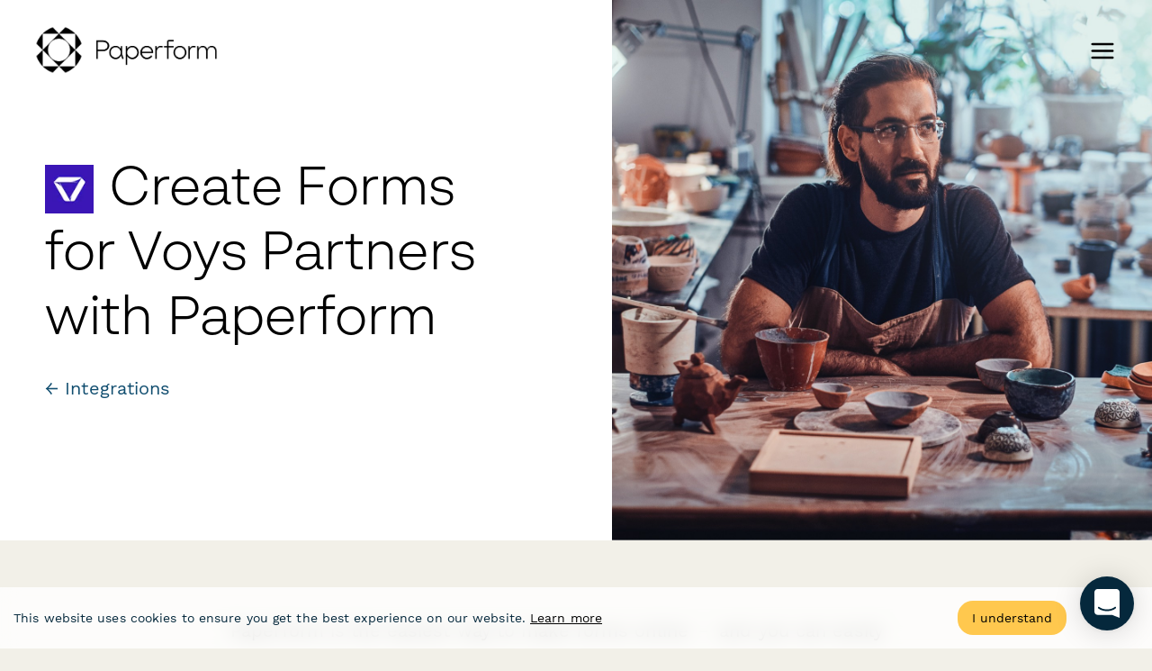

--- FILE ---
content_type: text/html
request_url: https://paperform.co/integrations/voipgrid/
body_size: 103223
content:
<!DOCTYPE html><html><head><meta charSet="utf-8"/><meta http-equiv="x-ua-compatible" content="ie=edge"/><meta name="viewport" content="width=device-width, initial-scale=1, shrink-to-fit=no"/><meta name="generator" content="Gatsby 5.13.6"/><meta data-react-helmet="true" name="description" content="Create and connect forms to Voys Partners with Zapier on Paperform."/><style data-href="/styles.7e9adbf1f9bf93453759.css" data-identity="gatsby-global-css">@charset "UTF-8";#ebook-module--seogroup--3956d{background-color:rgba(223,234,240,.9)!important}.ebook-module--ColorBlocks--cdb9d{display:flex;flex-wrap:wrap}.ebook-module--ColorBlock--2956b{height:160px;margin:.3rem;width:160px}.ebook-module--ColorBlock--primary--3a756{background-color:#05283c}.ebook-module--ColorBlock--primaryLight--390d2{background-color:#cfd9ea}.ebook-module--ColorBlock--primaryMid--b86e8{background-color:#d89702}.ebook-module--ColorBlock--primaryDark--c36e0{background-color:#05283c}.ebook-module--ColorBlock--secondary--df368{background-color:#ffb203}.ebook-module--ColorBlock--secondaryLight--952c1{background-color:#ffc84e}.ebook-module--ColorBlock--secondaryMid--35f23{background-color:#042233}.ebook-module--ColorBlock--secondaryDark--ed15c{background-color:#dc785a}.ebook-module--ColorBlock--yellow--ae997{background-color:#ffc84e}.ebook-module--ColorBlock--pink--fb485{background-color:#ffd8d1}.ebook-module--ColorBlock--red--ac294{background-color:#e61f54}.ebook-module--ColorBlock--purple--510b4{background-color:#9e9bf7}.ebook-module--ColorBlock--text--3e6b2{background-color:#141414}.ebook-module--ColorBlock--midGrey--756a4{background-color:rgba(0,0,0,.5)}.ebook-module--ColorBlock--colorGrey--1f180{background-color:#4598c8}.ebook-module--ColorBlock--grey--b8bb6{background-color:rgba(0,0,0,.1)}.ebook-module--max-width--76eb4{margin:0 auto;max-width:1680px;padding:0 50px;position:relative}@media screen and (max-width:1365px){body.ebook-module--menu-open--c1751{overflow-y:hidden}body.ebook-module--menu-open--c1751 [class*=intercom]{display:none!important}}.ebook-module--link--882c2{border-bottom:3px solid rgba(255,178,3,.3)}.ebook-module--h1--040d1,h1{font-size:48px;line-height:64px}.ebook-module--h1--040d1,.ebook-module--h2--9e752,h1,h2{font-family:BR Sonoma,-apple-system,BlinkMacSystemFont,Segoe UI,Roboto,Oxygen,Ubuntu,Cantarell,Fira Sans,Droid Sans,Helvetica Neue,sans-serif;font-weight:300;margin:0 0 1.45rem;padding:0}.ebook-module--h2--9e752,h2{font-size:40px;line-height:48px}.ebook-module--h3--08cef,h3{font-size:22px}.ebook-module--h3--08cef,.ebook-module--h4--c4a63,h3,h4{font-family:BR Sonoma,-apple-system,BlinkMacSystemFont,Segoe UI,Roboto,Oxygen,Ubuntu,Cantarell,Fira Sans,Droid Sans,Helvetica Neue,sans-serif;font-weight:400;line-height:32px;margin:0 0 1.45rem;padding:0}.ebook-module--h4--c4a63,h4{font-size:20px}@media screen and (min-width:1024px){body{font-size:20px;line-height:32px}.ebook-module--h1--040d1,h1{font-size:88px;line-height:112px}.ebook-module--h2--9e752,h2{font-size:54px;line-height:64px}.ebook-module--h3--08cef,h3{font-size:32px;line-height:48px}.ebook-module--h4--c4a63,h4{font-size:24px;line-height:32px}}.ebook-module--BtnV2--b6dd3{align-items:center;-webkit-backdrop-filter:blur(10px);backdrop-filter:blur(10px);border:1px solid #05283c;border-radius:20px;color:#05283c;cursor:pointer;display:inline-flex;font-family:Work Sans;font-size:17px;font-weight:400;height:-moz-fit-content;height:fit-content;justify-content:center;line-height:1;max-width:100%;padding:13.5px 44px;text-align:center;text-decoration:none;transform:translateY(0);transition:all .3s;-webkit-user-select:none;user-select:none}.ebook-module--BtnV2--b6dd3+.ebook-module--BtnV2--b6dd3{margin-left:$gutter}.ebook-module--BtnV2--b6dd3.ebook-module--BtnV2--focusable--dadd0:focus,.ebook-module--BtnV2--b6dd3:hover{box-shadow:0 4px 15px -8px rgba(0,0,0,.2)}.ebook-module--BtnV2--b6dd3:hover{color:#05283c}.ebook-module--BtnV2--b6dd3.ebook-module--BtnV2--disabled--0b54e,.ebook-module--BtnV2--b6dd3:active:not(.ebook-module--BtnV2--nofocus--3e73f){box-shadow:none!important;opacity:.8;transition:none!important}.ebook-module--BtnV2--b6dd3.ebook-module--BtnV2--solid--25af4{background-color:#05283c;color:#fff}.ebook-module--BtnV2--b6dd3.ebook-module--BtnV2--solid--25af4.ebook-module--BtnV2--focusable--dadd0:focus,.ebook-module--BtnV2--b6dd3.ebook-module--BtnV2--solid--25af4:hover{opacity:.95}.ebook-module--BtnV2--b6dd3.ebook-module--BtnV2--solid--25af4.ebook-module--BtnV2--disabled--0b54e,.ebook-module--BtnV2--b6dd3.ebook-module--BtnV2--solid--25af4:active:not(.ebook-module--BtnV2--nofocus--3e73f){background-color:#05283c!important;color:#fff}.ebook-module--BtnV2--b6dd3.ebook-module--BtnV2--secondary--a9c85,.ebook-module--BtnV2--b6dd3.ebook-module--BtnV2--yellow--b5e3b{border-color:#ffc84e;color:#ffc84e}.ebook-module--BtnV2--b6dd3.ebook-module--BtnV2--secondary--a9c85.ebook-module--BtnV2--disabled--0b54e,.ebook-module--BtnV2--b6dd3.ebook-module--BtnV2--secondary--a9c85:active:not(.ebook-module--BtnV2--nofocus--3e73f),.ebook-module--BtnV2--b6dd3.ebook-module--BtnV2--yellow--b5e3b.ebook-module--BtnV2--disabled--0b54e,.ebook-module--BtnV2--b6dd3.ebook-module--BtnV2--yellow--b5e3b:active:not(.ebook-module--BtnV2--nofocus--3e73f){background-color:rgba(255,200,78,.1)!important}.ebook-module--BtnV2--b6dd3.ebook-module--BtnV2--secondary--a9c85.ebook-module--BtnV2--solid--25af4,.ebook-module--BtnV2--b6dd3.ebook-module--BtnV2--yellow--b5e3b.ebook-module--BtnV2--solid--25af4{background-color:#ffc84e;color:#05283c}.ebook-module--BtnV2--b6dd3.ebook-module--BtnV2--secondary--a9c85.ebook-module--BtnV2--solid--25af4.ebook-module--BtnV2--disabled--0b54e,.ebook-module--BtnV2--b6dd3.ebook-module--BtnV2--secondary--a9c85.ebook-module--BtnV2--solid--25af4:active:not(.ebook-module--BtnV2--nofocus--3e73f),.ebook-module--BtnV2--b6dd3.ebook-module--BtnV2--yellow--b5e3b.ebook-module--BtnV2--solid--25af4.ebook-module--BtnV2--disabled--0b54e,.ebook-module--BtnV2--b6dd3.ebook-module--BtnV2--yellow--b5e3b.ebook-module--BtnV2--solid--25af4:active:not(.ebook-module--BtnV2--nofocus--3e73f){background-color:#ffb203!important;color:#05283c}.ebook-module--BtnV2--b6dd3.ebook-module--BtnV2--grey--b60d3{border-color:grey;color:grey}.ebook-module--BtnV2--b6dd3.ebook-module--BtnV2--grey--b60d3.ebook-module--BtnV2--disabled--0b54e,.ebook-module--BtnV2--b6dd3.ebook-module--BtnV2--grey--b60d3:active:not(.ebook-module--BtnV2--nofocus--3e73f){background-color:hsla(0,0%,50%,.1)!important}.ebook-module--BtnV2--b6dd3.ebook-module--BtnV2--grey--b60d3.ebook-module--BtnV2--solid--25af4{background-color:grey;color:#fff}.ebook-module--BtnV2--b6dd3.ebook-module--BtnV2--grey--b60d3.ebook-module--BtnV2--solid--25af4.ebook-module--BtnV2--disabled--0b54e,.ebook-module--BtnV2--b6dd3.ebook-module--BtnV2--grey--b60d3.ebook-module--BtnV2--solid--25af4:active:not(.ebook-module--BtnV2--nofocus--3e73f){background-color:#e5e5e5!important;border-color:#e5e5e5;color:grey}.ebook-module--BtnV2--b6dd3.ebook-module--BtnV2--gold--80b34{border-color:#ffb203;color:#ffb203}.ebook-module--BtnV2--b6dd3.ebook-module--BtnV2--gold--80b34.ebook-module--BtnV2--disabled--0b54e,.ebook-module--BtnV2--b6dd3.ebook-module--BtnV2--gold--80b34:active:not(.ebook-module--BtnV2--nofocus--3e73f){background-color:rgba(255,178,3,.1)!important}.ebook-module--BtnV2--b6dd3.ebook-module--BtnV2--gold--80b34.ebook-module--BtnV2--solid--25af4{background-color:#ffb203;color:#05283c}.ebook-module--BtnV2--b6dd3.ebook-module--BtnV2--gold--80b34.ebook-module--BtnV2--solid--25af4.ebook-module--BtnV2--disabled--0b54e,.ebook-module--BtnV2--b6dd3.ebook-module--BtnV2--gold--80b34.ebook-module--BtnV2--solid--25af4:active:not(.ebook-module--BtnV2--nofocus--3e73f){background-color:#ffb203!important;color:#05283c}.ebook-module--BtnV2--b6dd3.ebook-module--BtnV2--cloud--fb146{border-color:#cfd9ea;color:#cfd9ea}.ebook-module--BtnV2--b6dd3.ebook-module--BtnV2--cloud--fb146.ebook-module--BtnV2--disabled--0b54e,.ebook-module--BtnV2--b6dd3.ebook-module--BtnV2--cloud--fb146:active:not(.ebook-module--BtnV2--nofocus--3e73f){background-color:rgba(207,217,234,.1)!important}.ebook-module--BtnV2--b6dd3.ebook-module--BtnV2--cloud--fb146.ebook-module--BtnV2--solid--25af4{background-color:#cfd9ea;color:#05283c}.ebook-module--BtnV2--b6dd3.ebook-module--BtnV2--cloud--fb146.ebook-module--BtnV2--solid--25af4.ebook-module--BtnV2--disabled--0b54e,.ebook-module--BtnV2--b6dd3.ebook-module--BtnV2--cloud--fb146.ebook-module--BtnV2--solid--25af4:active:not(.ebook-module--BtnV2--nofocus--3e73f){background-color:#cfd9ea!important;color:#05283c}.ebook-module--BtnV2--b6dd3.ebook-module--BtnV2--midnight--2f4a8{border-color:#05283c;color:#05283c}.ebook-module--BtnV2--b6dd3.ebook-module--BtnV2--midnight--2f4a8.ebook-module--BtnV2--solid--25af4{background-color:#05283c;color:#fff}.ebook-module--BtnV2--b6dd3.ebook-module--BtnV2--black--169c7{border-color:#000;color:#000}.ebook-module--BtnV2--b6dd3.ebook-module--BtnV2--black--169c7.ebook-module--BtnV2--solid--25af4{background-color:#000;color:#fff}.ebook-module--BtnV2--b6dd3.ebook-module--BtnV2--white--dc96f{border-color:#fff;color:#fff}.ebook-module--BtnV2--b6dd3.ebook-module--BtnV2--white--dc96f.ebook-module--BtnV2--solid--25af4{background-color:#fff;color:#000}.ebook-module--BtnV2--b6dd3.ebook-module--BtnV2--warning--2175e{color:#e61f54}.ebook-module--BtnV2--b6dd3.ebook-module--BtnV2--warning--2175e.ebook-module--BtnV2--focusable--dadd0:focus,.ebook-module--BtnV2--b6dd3.ebook-module--BtnV2--warning--2175e:hover{box-shadow:0 4px 15px -5px rgba(230,31,84,.3)}.ebook-module--BtnV2--b6dd3.ebook-module--BtnV2--warning--2175e.ebook-module--BtnV2--solid--25af4{background-color:#e61f54;color:#fff}.ebook-module--BtnV2--b6dd3.ebook-module--BtnV2--warning--2175e.ebook-module--BtnV2--solid--25af4.ebook-module--BtnV2--disabled--0b54e,.ebook-module--BtnV2--b6dd3.ebook-module--BtnV2--warning--2175e.ebook-module--BtnV2--solid--25af4:active:not(.ebook-module--BtnV2--nofocus--3e73f){background-color:#af0a36!important}.ebook-module--BtnV2--b6dd3.ebook-module--BtnV2--success--706dc{color:#ffb203}.ebook-module--BtnV2--b6dd3.ebook-module--BtnV2--success--706dc.ebook-module--BtnV2--focusable--dadd0:focus,.ebook-module--BtnV2--b6dd3.ebook-module--BtnV2--success--706dc:hover{box-shadow:0 4px 15px -5px rgba(255,178,3,.3)}.ebook-module--BtnV2--b6dd3.ebook-module--BtnV2--success--706dc.ebook-module--BtnV2--solid--25af4{background-color:#ffb203;color:#fff}.ebook-module--BtnV2--b6dd3.ebook-module--BtnV2--success--706dc.ebook-module--BtnV2--solid--25af4.ebook-module--BtnV2--disabled--0b54e,.ebook-module--BtnV2--b6dd3.ebook-module--BtnV2--success--706dc.ebook-module--BtnV2--solid--25af4:active:not(.ebook-module--BtnV2--nofocus--3e73f){background-color:#3db485!important}.ebook-module--BtnV2--b6dd3.ebook-module--BtnV2--disabled--0b54e{cursor:default}.ebook-module--BtnV2--b6dd3.ebook-module--BtnV2--sm--28abd{height:36px;padding:0 20px}.ebook-module--BtnV2--b6dd3.ebook-module--BtnV2--square--059c5{border-radius:0}.ebook-module--BtnV2--b6dd3.ebook-module--BtnV2--fullwidth--30982{width:100%}.ebook-module--BtnV2--b6dd3.ebook-module--BtnV2--borderless--dd2cd{border:0}.ebook-module--BtnV2--b6dd3.ebook-module--BtnV2--lg--e891c{border-radius:25px;padding:19.5px 34px}.ebook-module--BtnV2--b6dd3.ebook-module--BtnV2--xl--fdd41{padding:23.5px 40px}.ebook-module--BtnV2--b6dd3.ebook-module--BtnV2--multiline--f502b{height:auto;line-height:18px;padding:12px 30px;text-align:center;white-space:normal}.ebook-module--BtnV2--b6dd3.ebook-module--BtnV2--icon--7b013{align-items:center;display:inline-flex;height:38px;justify-content:center;padding:0;width:38px}.ebook-module--BtnV2--b6dd3.ebook-module--BtnV2--text--9649a{border:none;padding:13.5px 22px}.ebook-module--BtnV2--b6dd3.ebook-module--BtnV2--text--9649a.ebook-module--BtnV2--focusable--dadd0:focus,.ebook-module--BtnV2--b6dd3.ebook-module--BtnV2--text--9649a:hover{box-shadow:none}.ebook-module--btn-group--131a5 .ebook-module--BtnV2--b6dd3{margin-bottom:18px;margin-left:0;margin-right:9px}.ebook-module--btn-group--131a5 .ebook-module--BtnV2--b6dd3+.ebook-module--btn-group--131a5 .ebook-module--BtnV2--b6dd3{margin-left:0}.ebook-module--Dashboard--topoptions--5efbf.ebook-module--btn-group--131a5{align-items:center;display:inline-flex;justify-content:center}.ebook-module--Dashboard--topoptions--5efbf.ebook-module--btn-group--131a5 .ebook-module--BtnV2--b6dd3{margin-bottom:0}.ebook-module--Dashboard--topoptions--5efbf.ebook-module--btn-group--131a5 .ebook-module--BtnV2--b6dd3:not(.ebook-module--BtnV2--secondary--a9c85){color:#556964}.ebook-module--cc-compliance--a1332{order:-1}.ebook-module--pin--cd6d3{position:relative}.ebook-module--pin--cd6d3 .ebook-module--_pin--4d3d1{align-items:center;background-color:rgba(0,0,0,.1);bottom:0;color:#fff;display:flex;font-size:1rem;font-weight:700;justify-content:center;left:0;line-height:1.1rem;opacity:0;position:absolute;right:0;top:0;transition:all .2s}.ebook-module--pin--cd6d3 .ebook-module--_pin--4d3d1 .ebook-module--_pinText--77d48{align-items:center;background:#e60023;border-radius:100%;box-shadow:0 4px 19px -5px rgba(0,0,0,.3);display:flex;height:5rem;justify-content:center;text-align:center;width:5rem}.ebook-module--pin--cd6d3:hover .ebook-module--_pin--4d3d1{opacity:1}.ebook-module--ShowEmbedded--e106d,[embedded] .ebook-module--HideEmbedded--2d165{display:none}[embedded] .ebook-module--ShowEmbedded--e106d{display:initial}.ebook-module--nobar--7f7f8::-webkit-scrollbar{display:none}.ebook-module--nobar--7f7f8{-ms-overflow-style:none;scrollbar-width:none}.ebook-module--Template__description-content--5d661 a{color:#141414;text-decoration:underline}.ebook-module--no-child-p-mb--5202e>p{margin-bottom:0}.ebook-module--alice-carousel__dots--72907{margin:40px 3px!important}.ebook-module--alice-carousel__dots-item--0ec19:not(.ebook-module--__custom--e4d44){background-color:hsla(0,0%,100%,.3)!important;height:12px!important;width:12px!important}.ebook-module--alice-carousel__dots-item--0ec19:not(.ebook-module--__custom--e4d44).ebook-module--__active--75efe,.ebook-module--alice-carousel__dots-item--0ec19:not(.ebook-module--__custom--e4d44):hover{background-color:var(--white)!important}.ebook-module--wrapper--304b3{overflow:hidden;width:100%}@media print{.ebook-module--wrapper--304b3 [class*=Footer],.ebook-module--wrapper--304b3 [class*=GlobalNav]{display:none}}.ebook-module--contributorLogos--f393e{background-color:#ccaca7;color:#ffe8e3;font-size:.8rem;max-width:100vw;overflow:auto;padding:.8rem 1rem 0;position:relative;text-align:center;z-index:2}.ebook-module--contributorLogosInner--29013{align-items:center;display:flex;justify-content:space-around;margin-top:.8rem;min-width:500px}.ebook-module--contributorLogosInner--29013 img{height:30px}.ebook-module--indexList--1d67b{list-style:none;margin:0;padding:0}@media screen and (min-width:60rem){.ebook-module--indexList--1d67b>:nth-child(2){margin-left:1rem}.ebook-module--indexList--1d67b>:nth-child(3){margin-left:2rem}.ebook-module--indexList--1d67b>:nth-child(4){margin-left:3rem}.ebook-module--indexList--1d67b>:nth-child(5){margin-left:4rem}.ebook-module--indexList--1d67b>:nth-child(6){margin-left:5rem}.ebook-module--indexList--1d67b>:nth-child(7){margin-left:6rem}}.ebook-module--tableOfContents--d0e50{display:flex;flex-direction:column;min-height:70vh}.ebook-module--indexChapter--4c498{display:block;opacity:.3;width:6rem}@media screen and (min-width:60rem){.ebook-module--indexChapter--4c498{display:inline-block}}.ebook-module--ebookWrapper--0ad33{background:#fff;margin:0 auto;max-width:40rem;padding:24px 36px}.ebook-module--ebookWrapper--0ad33 iframe{transition:none!important;width:100%}.ebook-module--hero--fe2b1{align-items:center;background:#ffd8d1;display:flex;font-family:Helvetica Neue,-apple-system,BlinkMacSystemFont,Open Sans,Segoe UI,Roboto,Oxygen,Ubuntu,Cantarell,sans-serif;margin-bottom:6rem;min-height:100vh;padding:0;position:relative;width:100%}.ebook-module--hero--fe2b1 .ebook-module--heroLogo--85417{height:4.3rem;margin-bottom:1rem}.ebook-module--hero--fe2b1 .ebook-module--heroContent--e83d9{background:#fff;padding:2rem;position:relative;width:100%;z-index:1}.ebook-module--hero--fe2b1 h1{color:#ffd8d1;font-family:inherit;font-size:6rem;font-weight:700;line-height:5rem;margin-bottom:3rem;margin-left:-.4rem;text-align:left}.ebook-module--hero--fe2b1 h2{color:#58595b;font-family:inherit;font-size:1.2rem;font-weight:400;max-width:30rem}@media screen and (min-width:60rem){.ebook-module--ebookWrapper--0ad33{margin-left:10vw;max-width:46rem}.ebook-module--ebookWrapper--0ad33 a._template{display:inline-block}.ebook-module--ebookWrapper--0ad33 .ebook-module--ebook--776b0 img,.ebook-module--ebookWrapper--0ad33 a._template{margin-bottom:4rem;margin-left:-2rem;margin-top:2rem;width:75vw}.ebook-module--hero--fe2b1{padding:0 15vw}.ebook-module--hero--fe2b1 .ebook-module--heroContent--e83d9{width:auto}}@media screen and (min-width:110rem){.ebook-module--ebookWrapper--0ad33 .ebook-module--ebook--776b0 a._template,.ebook-module--ebookWrapper--0ad33 .ebook-module--ebook--776b0 img{left:calc(10vw + 50rem);margin-bottom:4rem;margin-left:0;margin-top:-15rem;max-width:85vw;position:absolute;width:40vw}}.ebook-module--ebook--776b0 img{padding:0}.ebook-module--ebook--776b0 .ebook-module--chapterDivider--380ed{align-items:center;display:flex;justify-content:center;margin:10vh -20rem 2vh;position:relative}.ebook-module--ebook--776b0 .ebook-module--chapterDivider--380ed:before{background:#ffd8d1;content:"";display:block;height:.1rem;left:-1000px;opacity:.3;position:absolute;right:-3000px;top:50%;z-index:0}.ebook-module--ebook--776b0 .ebook-module--chapterDivider--380ed>*{position:relative;z-index:1}.ebook-module--ebook--776b0 .ebook-module--chapterNumber--161f0{color:#ffd8d1;font-family:Helvetica Neue,-apple-system,BlinkMacSystemFont,Open Sans,Segoe UI,Roboto,Oxygen,Ubuntu,Cantarell,sans-serif;font-size:1.8rem;font-weight:700;line-height:2vw;margin:0;padding:3vw;text-shadow:2px 2px #fff,-2px -2px #fff,4px 0 #fff,-4px 0 #fff;text-transform:uppercase;white-space:no-wrap}.ebook-module--ebook--776b0 .ebook-module--chapterEndGraphic--9d733{background:#ffd8d1;background-blend-mode:multiply}.ebook-module--ebook--776b0 img{background-color:transparent;display:inline;position:relative}.ebook-module--ebook--776b0 li,.ebook-module--ebook--776b0 ol,.ebook-module--ebook--776b0 p,.ebook-module--ebook--776b0 ul{color:#888;font-size:1.2rem;font-weight:400;line-height:1.9rem}.ebook-module--ebook--776b0 h2{color:#58595b;padding:3rem 0 .5rem}.ebook-module--ebook--776b0 .ebook-module--h1--040d1,.ebook-module--ebook--776b0 h1{color:#2f7ec4;font-size:3rem;line-height:3rem;max-width:21rem;padding:3rem 0 .5rem}.ebook-module--ebook--776b0 h3{color:#2f7ec4;font-size:1.4rem;font-weight:400;line-height:1.5rem;margin-bottom:1.2rem;margin-top:2rem}.ebook-module--ebook--776b0 blockquote{font-style:italic;margin-bottom:0;position:relative;z-index:1}.ebook-module--ebook--776b0 blockquote:before{display:none}.ebook-module--ebook--776b0 blockquote>:first-child:before{content:"‘";font-family:Times New Roman,Times,serif;font-size:6rem;margin-left:-1rem;margin-right:.6rem;position:relative;top:2rem}.ebook-module--ebook--776b0 blockquote p{color:#000;font-style:italic}.ebook-module--ebook--776b0 blockquote cite{color:#2f7ec4;font-weight:300}.ebook-module--ebook--776b0 blockquote a{color:#000}.ebook-module--ebook--776b0 figcaption{align-items:center;font-size:.9rem;overflow:hidden;padding:9px;position:relative;z-index:0}.ebook-module--ebook--776b0 figcaption:before{background-color:rgba(0,0,0,.1);border-radius:5px;content:"";display:block;height:30px;left:25px;position:absolute;top:-25px;transform:rotate(45deg);width:30px;z-index:0}@media screen and (min-width:40rem){.ebook-module--ebook--776b0 figcaption{display:flex}}.ebook-module--ebook--776b0 figcaption cite{display:block;opacity:.7}.ebook-module--ebook--776b0 figcaption cite a{border-bottom-color:transparent}.ebook-module--ebook--776b0 .ebook-module--quoteeTitle--abba1{margin-right:9px;opacity:.5}.ebook-module--ebook--776b0 .ebook-module--quoteeTitle--abba1:empty{display:none}.ebook-module--ebook--776b0 .ebook-module--quoteeTitle--abba1:before{content:" － "}.ebook-module--ebook--776b0 [data-chapter="1"] .ebook-module--chapterDivider--380ed:before{background:#05283c}.ebook-module--ebook--776b0 [data-chapter="1"] .ebook-module--chapterNumber--161f0{color:#05283c}.ebook-module--ebook--776b0 [data-chapter="1"] svg path{fill:#05283c}.ebook-module--ebook--776b0 [data-chapter="1"] figcaption:before{background-color:rgba(5,40,60,.12)}.ebook-module--ebook--776b0 [data-chapter="1"] .ebook-module--chapterEndGraphic--9d733{background-color:#05283c}.ebook-module--ebook--776b0 [data-chapter="1"] blockquote{background-color:rgba(5,40,60,.12);border-left:.5rem solid rgba(5,40,60,.2);border-radius:8px;color:#322b29;display:block;margin:1.5rem .5rem 0;padding:1.5rem 1rem;quotes:"\201C" "\201D" "\2018" "\2019"}.ebook-module--ebook--776b0 [data-chapter="1"] blockquote>:first-child:before{color:#05283c}.ebook-module--ebook--776b0 [data-chapter="1"] blockquote p{color:#02141e}.ebook-module--ebook--776b0 [data-chapter="1"] blockquote:before{color:#05283c}.ebook-module--ebook--776b0 [data-chapter="1"] blockquote cite{color:#031c2a}.ebook-module--ebook--776b0 [data-chapter="1"] cite a{border-bottom-color:transparent}.ebook-module--ebook--776b0 [data-chapter="1"] .ebook-module--h1--040d1,.ebook-module--ebook--776b0 [data-chapter="1"] a,.ebook-module--ebook--776b0 [data-chapter="1"] h1,.ebook-module--ebook--776b0 [data-chapter="1"] h3{color:#05283c}.ebook-module--ebook--776b0 [data-chapter="1"] a{border-color:rgba(5,40,60,.3)}.ebook-module--ebook--776b0 [data-chapter-link="1"] a{border-color:rgba(5,40,60,.3);color:#05283c}.ebook-module--ebook--776b0 [data-chapter-link="1"] a:hover{border-color:#05283c}.ebook-module--ebook--776b0 [data-chapter-link="1"] a:hover .ebook-module--indexChapter--4c498{opacity:1}.ebook-module--ebook--776b0 [data-chapter="2"] .ebook-module--chapterDivider--380ed:before{background:#e61f54}.ebook-module--ebook--776b0 [data-chapter="2"] .ebook-module--chapterNumber--161f0{color:#e61f54}.ebook-module--ebook--776b0 [data-chapter="2"] svg path{fill:#e61f54}.ebook-module--ebook--776b0 [data-chapter="2"] figcaption:before{background-color:rgba(230,31,84,.12)}.ebook-module--ebook--776b0 [data-chapter="2"] .ebook-module--chapterEndGraphic--9d733{background-color:#e61f54}.ebook-module--ebook--776b0 [data-chapter="2"] blockquote{background-color:rgba(230,31,84,.12);border-left:.5rem solid rgba(230,31,84,.2);border-radius:8px;color:#322b29;display:block;margin:1.5rem .5rem 0;padding:1.5rem 1rem;quotes:"\201C" "\201D" "\2018" "\2019"}.ebook-module--ebook--776b0 [data-chapter="2"] blockquote>:first-child:before{color:#e61f54}.ebook-module--ebook--776b0 [data-chapter="2"] blockquote p{color:#730f2a}.ebook-module--ebook--776b0 [data-chapter="2"] blockquote:before{color:#e61f54}.ebook-module--ebook--776b0 [data-chapter="2"] blockquote cite{color:#a1153a}.ebook-module--ebook--776b0 [data-chapter="2"] cite a{border-bottom-color:transparent}.ebook-module--ebook--776b0 [data-chapter="2"] .ebook-module--h1--040d1,.ebook-module--ebook--776b0 [data-chapter="2"] a,.ebook-module--ebook--776b0 [data-chapter="2"] h1,.ebook-module--ebook--776b0 [data-chapter="2"] h3{color:#e61f54}.ebook-module--ebook--776b0 [data-chapter="2"] a{border-color:rgba(230,31,84,.3)}.ebook-module--ebook--776b0 [data-chapter-link="2"] a{border-color:rgba(230,31,84,.3);color:#e61f54}.ebook-module--ebook--776b0 [data-chapter-link="2"] a:hover{border-color:#e61f54}.ebook-module--ebook--776b0 [data-chapter-link="2"] a:hover .ebook-module--indexChapter--4c498{opacity:1}.ebook-module--ebook--776b0 [data-chapter="3"] .ebook-module--chapterDivider--380ed:before{background:#9e9bf7}.ebook-module--ebook--776b0 [data-chapter="3"] .ebook-module--chapterNumber--161f0{color:#9e9bf7}.ebook-module--ebook--776b0 [data-chapter="3"] svg path{fill:#9e9bf7}.ebook-module--ebook--776b0 [data-chapter="3"] figcaption:before{background-color:rgba(158,155,247,.12)}.ebook-module--ebook--776b0 [data-chapter="3"] .ebook-module--chapterEndGraphic--9d733{background-color:#9e9bf7}.ebook-module--ebook--776b0 [data-chapter="3"] blockquote{background-color:rgba(158,155,247,.12);border-left:.5rem solid rgba(158,155,247,.2);border-radius:8px;color:#322b29;display:block;margin:1.5rem .5rem 0;padding:1.5rem 1rem;quotes:"\201C" "\201D" "\2018" "\2019"}.ebook-module--ebook--776b0 [data-chapter="3"] blockquote>:first-child:before{color:#9e9bf7}.ebook-module--ebook--776b0 [data-chapter="3"] blockquote p{color:#4f4d7b}.ebook-module--ebook--776b0 [data-chapter="3"] blockquote:before{color:#9e9bf7}.ebook-module--ebook--776b0 [data-chapter="3"] blockquote cite{color:#6e6cac}.ebook-module--ebook--776b0 [data-chapter="3"] cite a{border-bottom-color:transparent}.ebook-module--ebook--776b0 [data-chapter="3"] .ebook-module--h1--040d1,.ebook-module--ebook--776b0 [data-chapter="3"] a,.ebook-module--ebook--776b0 [data-chapter="3"] h1,.ebook-module--ebook--776b0 [data-chapter="3"] h3{color:#9e9bf7}.ebook-module--ebook--776b0 [data-chapter="3"] a{border-color:rgba(158,155,247,.3)}.ebook-module--ebook--776b0 [data-chapter-link="3"] a{border-color:rgba(158,155,247,.3);color:#9e9bf7}.ebook-module--ebook--776b0 [data-chapter-link="3"] a:hover{border-color:#9e9bf7}.ebook-module--ebook--776b0 [data-chapter-link="3"] a:hover .ebook-module--indexChapter--4c498{opacity:1}.ebook-module--ebook--776b0 [data-chapter="4"] .ebook-module--chapterDivider--380ed:before{background:#ff9d8b}.ebook-module--ebook--776b0 [data-chapter="4"] .ebook-module--chapterNumber--161f0{color:#ff9d8b}.ebook-module--ebook--776b0 [data-chapter="4"] svg path{fill:#ff9d8b}.ebook-module--ebook--776b0 [data-chapter="4"] figcaption:before{background-color:hsla(9,100%,77%,.12)}.ebook-module--ebook--776b0 [data-chapter="4"] .ebook-module--chapterEndGraphic--9d733{background-color:#ff9d8b}.ebook-module--ebook--776b0 [data-chapter="4"] blockquote{background-color:hsla(9,100%,77%,.12);border-left:.5rem solid hsla(9,100%,77%,.2);border-radius:8px;color:#322b29;display:block;margin:1.5rem .5rem 0;padding:1.5rem 1rem;quotes:"\201C" "\201D" "\2018" "\2019"}.ebook-module--ebook--776b0 [data-chapter="4"] blockquote>:first-child:before{color:#ff9d8b}.ebook-module--ebook--776b0 [data-chapter="4"] blockquote p{color:#7f4e45}.ebook-module--ebook--776b0 [data-chapter="4"] blockquote:before{color:#ff9d8b}.ebook-module--ebook--776b0 [data-chapter="4"] blockquote cite{color:#b26d61}.ebook-module--ebook--776b0 [data-chapter="4"] cite a{border-bottom-color:transparent}.ebook-module--ebook--776b0 [data-chapter="4"] .ebook-module--h1--040d1,.ebook-module--ebook--776b0 [data-chapter="4"] a,.ebook-module--ebook--776b0 [data-chapter="4"] h1,.ebook-module--ebook--776b0 [data-chapter="4"] h3{color:#ff9d8b}.ebook-module--ebook--776b0 [data-chapter="4"] a{border-color:hsla(9,100%,77%,.3)}.ebook-module--ebook--776b0 [data-chapter-link="4"] a{border-color:hsla(9,100%,77%,.3);color:#ff9d8b}.ebook-module--ebook--776b0 [data-chapter-link="4"] a:hover{border-color:#ff9d8b}.ebook-module--ebook--776b0 [data-chapter-link="4"] a:hover .ebook-module--indexChapter--4c498{opacity:1}.ebook-module--ebook--776b0 [data-chapter="5"] .ebook-module--chapterDivider--380ed:before{background:#e5a002}.ebook-module--ebook--776b0 [data-chapter="5"] .ebook-module--chapterNumber--161f0{color:#e5a002}.ebook-module--ebook--776b0 [data-chapter="5"] svg path{fill:#e5a002}.ebook-module--ebook--776b0 [data-chapter="5"] figcaption:before{background-color:rgba(229,160,2,.12)}.ebook-module--ebook--776b0 [data-chapter="5"] .ebook-module--chapterEndGraphic--9d733{background-color:#e5a002}.ebook-module--ebook--776b0 [data-chapter="5"] blockquote{background-color:rgba(229,160,2,.12);border-left:.5rem solid rgba(229,160,2,.2);border-radius:8px;color:#322b29;display:block;margin:1.5rem .5rem 0;padding:1.5rem 1rem;quotes:"\201C" "\201D" "\2018" "\2019"}.ebook-module--ebook--776b0 [data-chapter="5"] blockquote>:first-child:before{color:#e5a002}.ebook-module--ebook--776b0 [data-chapter="5"] blockquote p{color:#725001}.ebook-module--ebook--776b0 [data-chapter="5"] blockquote:before{color:#e5a002}.ebook-module--ebook--776b0 [data-chapter="5"] blockquote cite{color:#a07001}.ebook-module--ebook--776b0 [data-chapter="5"] cite a{border-bottom-color:transparent}.ebook-module--ebook--776b0 [data-chapter="5"] .ebook-module--h1--040d1,.ebook-module--ebook--776b0 [data-chapter="5"] a,.ebook-module--ebook--776b0 [data-chapter="5"] h1,.ebook-module--ebook--776b0 [data-chapter="5"] h3{color:#e5a002}.ebook-module--ebook--776b0 [data-chapter="5"] a{border-color:rgba(229,160,2,.3)}.ebook-module--ebook--776b0 [data-chapter-link="5"] a{border-color:rgba(229,160,2,.3);color:#e5a002}.ebook-module--ebook--776b0 [data-chapter-link="5"] a:hover{border-color:#e5a002}.ebook-module--ebook--776b0 [data-chapter-link="5"] a:hover .ebook-module--indexChapter--4c498{opacity:1}.ebook-module--ebook--776b0 [data-chapter="6"] .ebook-module--chapterDivider--380ed:before{background:#d3b77a}.ebook-module--ebook--776b0 [data-chapter="6"] .ebook-module--chapterNumber--161f0{color:#d3b77a}.ebook-module--ebook--776b0 [data-chapter="6"] svg path{fill:#d3b77a}.ebook-module--ebook--776b0 [data-chapter="6"] figcaption:before{background-color:hsla(41,50%,65%,.12)}.ebook-module--ebook--776b0 [data-chapter="6"] .ebook-module--chapterEndGraphic--9d733{background-color:#d3b77a}.ebook-module--ebook--776b0 [data-chapter="6"] blockquote{background-color:hsla(41,50%,65%,.12);border-left:.5rem solid hsla(41,50%,65%,.2);border-radius:8px;color:#322b29;display:block;margin:1.5rem .5rem 0;padding:1.5rem 1rem;quotes:"\201C" "\201D" "\2018" "\2019"}.ebook-module--ebook--776b0 [data-chapter="6"] blockquote>:first-child:before{color:#d3b77a}.ebook-module--ebook--776b0 [data-chapter="6"] blockquote p{color:#695b3d}.ebook-module--ebook--776b0 [data-chapter="6"] blockquote:before{color:#d3b77a}.ebook-module--ebook--776b0 [data-chapter="6"] blockquote cite{color:#938055}.ebook-module--ebook--776b0 [data-chapter="6"] cite a{border-bottom-color:transparent}.ebook-module--ebook--776b0 [data-chapter="6"] .ebook-module--h1--040d1,.ebook-module--ebook--776b0 [data-chapter="6"] a,.ebook-module--ebook--776b0 [data-chapter="6"] h1,.ebook-module--ebook--776b0 [data-chapter="6"] h3{color:#d3b77a}.ebook-module--ebook--776b0 [data-chapter="6"] a{border-color:hsla(41,50%,65%,.3)}.ebook-module--ebook--776b0 [data-chapter-link="6"] a{border-color:hsla(41,50%,65%,.3);color:#d3b77a}.ebook-module--ebook--776b0 [data-chapter-link="6"] a:hover{border-color:#d3b77a}.ebook-module--ebook--776b0 [data-chapter-link="6"] a:hover .ebook-module--indexChapter--4c498{opacity:1}.ebook-module--ebook--776b0 [data-chapter="7"] .ebook-module--chapterDivider--380ed:before{background:#b77dc9}.ebook-module--ebook--776b0 [data-chapter="7"] .ebook-module--chapterNumber--161f0{color:#b77dc9}.ebook-module--ebook--776b0 [data-chapter="7"] svg path{fill:#b77dc9}.ebook-module--ebook--776b0 [data-chapter="7"] figcaption:before{background-color:rgba(183,125,201,.12)}.ebook-module--ebook--776b0 [data-chapter="7"] .ebook-module--chapterEndGraphic--9d733{background-color:#b77dc9}.ebook-module--ebook--776b0 [data-chapter="7"] blockquote{background-color:rgba(183,125,201,.12);border-left:.5rem solid rgba(183,125,201,.2);border-radius:8px;color:#322b29;display:block;margin:1.5rem .5rem 0;padding:1.5rem 1rem;quotes:"\201C" "\201D" "\2018" "\2019"}.ebook-module--ebook--776b0 [data-chapter="7"] blockquote>:first-child:before{color:#b77dc9}.ebook-module--ebook--776b0 [data-chapter="7"] blockquote p{color:#5b3e64}.ebook-module--ebook--776b0 [data-chapter="7"] blockquote:before{color:#b77dc9}.ebook-module--ebook--776b0 [data-chapter="7"] blockquote cite{color:#80578c}.ebook-module--ebook--776b0 [data-chapter="7"] cite a{border-bottom-color:transparent}.ebook-module--ebook--776b0 [data-chapter="7"] .ebook-module--h1--040d1,.ebook-module--ebook--776b0 [data-chapter="7"] a,.ebook-module--ebook--776b0 [data-chapter="7"] h1,.ebook-module--ebook--776b0 [data-chapter="7"] h3{color:#b77dc9}.ebook-module--ebook--776b0 [data-chapter="7"] a{border-color:rgba(183,125,201,.3)}.ebook-module--ebook--776b0 [data-chapter-link="7"] a{border-color:rgba(183,125,201,.3);color:#b77dc9}.ebook-module--ebook--776b0 [data-chapter-link="7"] a:hover{border-color:#b77dc9}.ebook-module--ebook--776b0 [data-chapter-link="7"] a:hover .ebook-module--indexChapter--4c498{opacity:1}.ebook-module--ebook--776b0 .ebook-module--chapterDivider--380ed:before{background:#05283c}.ebook-module--ebook--776b0 .ebook-module--chapterNumber--161f0{color:#05283c}.ebook-module--ebook--776b0 svg path{fill:#05283c}.ebook-module--ebook--776b0 figcaption:before{background-color:rgba(5,40,60,.12)}.ebook-module--ebook--776b0 .ebook-module--chapterEndGraphic--9d733{background-color:#05283c}.ebook-module--ebook--776b0 blockquote{background-color:rgba(5,40,60,.12);border-left:.5rem solid rgba(5,40,60,.2);border-radius:8px;color:#322b29;display:block;margin:1.5rem .5rem 0;padding:1.5rem 1rem;quotes:"\201C" "\201D" "\2018" "\2019"}.ebook-module--ebook--776b0 blockquote>:first-child:before{color:#05283c}.ebook-module--ebook--776b0 blockquote p{color:#02141e}.ebook-module--ebook--776b0 blockquote:before{color:#05283c}.ebook-module--ebook--776b0 blockquote cite{color:#031c2a}.ebook-module--ebook--776b0 cite a{border-bottom-color:transparent}.ebook-module--ebook--776b0 .ebook-module--h1--040d1,.ebook-module--ebook--776b0 a,.ebook-module--ebook--776b0 h1,.ebook-module--ebook--776b0 h3{color:#05283c}.ebook-module--ebook--776b0 a{border-color:rgba(5,40,60,.3)}.ebook-module--contributorBlock--6c729{align-items:center;display:flex;position:relative}.ebook-module--contributorBlock--6c729 blockquote>:first-child:before{display:none}.ebook-module--contributorSectionLogo--d21f7 a{align-items:center;background-color:#05283c;border-bottom-left-radius:.4rem;border-bottom-right-radius:.4rem;display:block;flex-direction:column;justify-content:center;margin:-1.5rem -1rem 0 -1.5rem;padding:1rem .5rem .5rem;position:relative;text-align:center;top:1.5rem}.ebook-module--contributorSectionLogo--d21f7 a:hover{background-color:#d89702}.ebook-module--contributorSectionLogo--d21f7 a span{display:none}.ebook-module--contributorSectionLogo--d21f7 a img{margin:0!important;max-width:8rem!important;padding:0!important;position:static!important}#help-module--seogroup--a7b92{background-color:rgba(223,234,240,.9)!important}.help-module--ColorBlocks--f2d71{display:flex;flex-wrap:wrap}.help-module--ColorBlock--17d71{height:160px;margin:.3rem;width:160px}.help-module--ColorBlock--primary--2a878{background-color:#05283c}.help-module--ColorBlock--primaryLight--f2d2e{background-color:#cfd9ea}.help-module--ColorBlock--primaryMid--34e1f{background-color:#d89702}.help-module--ColorBlock--primaryDark--58823{background-color:#05283c}.help-module--ColorBlock--secondary--3e4f9{background-color:#ffb203}.help-module--ColorBlock--secondaryLight--d0dfd{background-color:#ffc84e}.help-module--ColorBlock--secondaryMid--1f595{background-color:#042233}.help-module--ColorBlock--secondaryDark--66041{background-color:#dc785a}.help-module--ColorBlock--yellow--acbf3{background-color:#ffc84e}.help-module--ColorBlock--pink--dab7e{background-color:#ffd8d1}.help-module--ColorBlock--red--b41e6{background-color:#e61f54}.help-module--ColorBlock--purple--d7380{background-color:#9e9bf7}.help-module--ColorBlock--text--9d96b{background-color:#141414}.help-module--ColorBlock--midGrey--f6453{background-color:rgba(0,0,0,.5)}.help-module--ColorBlock--colorGrey--03df9{background-color:#4598c8}.help-module--ColorBlock--grey--7ee54{background-color:rgba(0,0,0,.1)}.help-module--max-width--efb35{margin:0 auto;max-width:1680px;padding:0 50px;position:relative}@media screen and (max-width:1365px){body.help-module--menu-open--53552{overflow-y:hidden}body.help-module--menu-open--53552 [class*=intercom]{display:none!important}}.help-module--link--88fcb{border-bottom:3px solid rgba(255,178,3,.3)}.help-module--h1--25dc9,h1{font-size:48px;line-height:64px}.help-module--h1--25dc9,.help-module--h2--9367e,h1,h2{font-family:BR Sonoma,-apple-system,BlinkMacSystemFont,Segoe UI,Roboto,Oxygen,Ubuntu,Cantarell,Fira Sans,Droid Sans,Helvetica Neue,sans-serif;font-weight:300;margin:0 0 1.45rem;padding:0}.help-module--h2--9367e,h2{font-size:40px;line-height:48px}.help-module--h3--948db,h3{font-size:22px}.help-module--h3--948db,.help-module--h4--cac93,h3,h4{font-family:BR Sonoma,-apple-system,BlinkMacSystemFont,Segoe UI,Roboto,Oxygen,Ubuntu,Cantarell,Fira Sans,Droid Sans,Helvetica Neue,sans-serif;font-weight:400;line-height:32px;margin:0 0 1.45rem;padding:0}.help-module--h4--cac93,h4{font-size:20px}@media screen and (min-width:1024px){body{font-size:20px;line-height:32px}.help-module--h1--25dc9,h1{font-size:88px;line-height:112px}.help-module--h2--9367e,h2{font-size:54px;line-height:64px}.help-module--h3--948db,h3{font-size:32px;line-height:48px}.help-module--h4--cac93,h4{font-size:24px;line-height:32px}}.help-module--BtnV2--c23ea{align-items:center;-webkit-backdrop-filter:blur(10px);backdrop-filter:blur(10px);border:1px solid #05283c;border-radius:20px;color:#05283c;cursor:pointer;display:inline-flex;font-family:Work Sans;font-size:17px;font-weight:400;height:-moz-fit-content;height:fit-content;justify-content:center;line-height:1;max-width:100%;padding:13.5px 44px;text-align:center;text-decoration:none;transform:translateY(0);transition:all .3s;-webkit-user-select:none;user-select:none}.help-module--BtnV2--c23ea+.help-module--BtnV2--c23ea{margin-left:$gutter}.help-module--BtnV2--c23ea.help-module--BtnV2--focusable--a8bc5:focus,.help-module--BtnV2--c23ea:hover{box-shadow:0 4px 15px -8px rgba(0,0,0,.2)}.help-module--BtnV2--c23ea:hover{color:#05283c}.help-module--BtnV2--c23ea.help-module--BtnV2--disabled--5f816,.help-module--BtnV2--c23ea:active:not(.help-module--BtnV2--nofocus--9ffc6){box-shadow:none!important;opacity:.8;transition:none!important}.help-module--BtnV2--c23ea.help-module--BtnV2--solid--0213b{background-color:#05283c;color:#fff}.help-module--BtnV2--c23ea.help-module--BtnV2--solid--0213b.help-module--BtnV2--focusable--a8bc5:focus,.help-module--BtnV2--c23ea.help-module--BtnV2--solid--0213b:hover{opacity:.95}.help-module--BtnV2--c23ea.help-module--BtnV2--solid--0213b.help-module--BtnV2--disabled--5f816,.help-module--BtnV2--c23ea.help-module--BtnV2--solid--0213b:active:not(.help-module--BtnV2--nofocus--9ffc6){background-color:#05283c!important;color:#fff}.help-module--BtnV2--c23ea.help-module--BtnV2--secondary--4976b,.help-module--BtnV2--c23ea.help-module--BtnV2--yellow--b351a{border-color:#ffc84e;color:#ffc84e}.help-module--BtnV2--c23ea.help-module--BtnV2--secondary--4976b.help-module--BtnV2--disabled--5f816,.help-module--BtnV2--c23ea.help-module--BtnV2--secondary--4976b:active:not(.help-module--BtnV2--nofocus--9ffc6),.help-module--BtnV2--c23ea.help-module--BtnV2--yellow--b351a.help-module--BtnV2--disabled--5f816,.help-module--BtnV2--c23ea.help-module--BtnV2--yellow--b351a:active:not(.help-module--BtnV2--nofocus--9ffc6){background-color:rgba(255,200,78,.1)!important}.help-module--BtnV2--c23ea.help-module--BtnV2--secondary--4976b.help-module--BtnV2--solid--0213b,.help-module--BtnV2--c23ea.help-module--BtnV2--yellow--b351a.help-module--BtnV2--solid--0213b{background-color:#ffc84e;color:#05283c}.help-module--BtnV2--c23ea.help-module--BtnV2--secondary--4976b.help-module--BtnV2--solid--0213b.help-module--BtnV2--disabled--5f816,.help-module--BtnV2--c23ea.help-module--BtnV2--secondary--4976b.help-module--BtnV2--solid--0213b:active:not(.help-module--BtnV2--nofocus--9ffc6),.help-module--BtnV2--c23ea.help-module--BtnV2--yellow--b351a.help-module--BtnV2--solid--0213b.help-module--BtnV2--disabled--5f816,.help-module--BtnV2--c23ea.help-module--BtnV2--yellow--b351a.help-module--BtnV2--solid--0213b:active:not(.help-module--BtnV2--nofocus--9ffc6){background-color:#ffb203!important;color:#05283c}.help-module--BtnV2--c23ea.help-module--BtnV2--grey--02ef2{border-color:grey;color:grey}.help-module--BtnV2--c23ea.help-module--BtnV2--grey--02ef2.help-module--BtnV2--disabled--5f816,.help-module--BtnV2--c23ea.help-module--BtnV2--grey--02ef2:active:not(.help-module--BtnV2--nofocus--9ffc6){background-color:hsla(0,0%,50%,.1)!important}.help-module--BtnV2--c23ea.help-module--BtnV2--grey--02ef2.help-module--BtnV2--solid--0213b{background-color:grey;color:#fff}.help-module--BtnV2--c23ea.help-module--BtnV2--grey--02ef2.help-module--BtnV2--solid--0213b.help-module--BtnV2--disabled--5f816,.help-module--BtnV2--c23ea.help-module--BtnV2--grey--02ef2.help-module--BtnV2--solid--0213b:active:not(.help-module--BtnV2--nofocus--9ffc6){background-color:#e5e5e5!important;border-color:#e5e5e5;color:grey}.help-module--BtnV2--c23ea.help-module--BtnV2--gold--90a6f{border-color:#ffb203;color:#ffb203}.help-module--BtnV2--c23ea.help-module--BtnV2--gold--90a6f.help-module--BtnV2--disabled--5f816,.help-module--BtnV2--c23ea.help-module--BtnV2--gold--90a6f:active:not(.help-module--BtnV2--nofocus--9ffc6){background-color:rgba(255,178,3,.1)!important}.help-module--BtnV2--c23ea.help-module--BtnV2--gold--90a6f.help-module--BtnV2--solid--0213b{background-color:#ffb203;color:#05283c}.help-module--BtnV2--c23ea.help-module--BtnV2--gold--90a6f.help-module--BtnV2--solid--0213b.help-module--BtnV2--disabled--5f816,.help-module--BtnV2--c23ea.help-module--BtnV2--gold--90a6f.help-module--BtnV2--solid--0213b:active:not(.help-module--BtnV2--nofocus--9ffc6){background-color:#ffb203!important;color:#05283c}.help-module--BtnV2--c23ea.help-module--BtnV2--cloud--06811{border-color:#cfd9ea;color:#cfd9ea}.help-module--BtnV2--c23ea.help-module--BtnV2--cloud--06811.help-module--BtnV2--disabled--5f816,.help-module--BtnV2--c23ea.help-module--BtnV2--cloud--06811:active:not(.help-module--BtnV2--nofocus--9ffc6){background-color:rgba(207,217,234,.1)!important}.help-module--BtnV2--c23ea.help-module--BtnV2--cloud--06811.help-module--BtnV2--solid--0213b{background-color:#cfd9ea;color:#05283c}.help-module--BtnV2--c23ea.help-module--BtnV2--cloud--06811.help-module--BtnV2--solid--0213b.help-module--BtnV2--disabled--5f816,.help-module--BtnV2--c23ea.help-module--BtnV2--cloud--06811.help-module--BtnV2--solid--0213b:active:not(.help-module--BtnV2--nofocus--9ffc6){background-color:#cfd9ea!important;color:#05283c}.help-module--BtnV2--c23ea.help-module--BtnV2--midnight--ba605{border-color:#05283c;color:#05283c}.help-module--BtnV2--c23ea.help-module--BtnV2--midnight--ba605.help-module--BtnV2--solid--0213b{background-color:#05283c;color:#fff}.help-module--BtnV2--c23ea.help-module--BtnV2--black--381a7{border-color:#000;color:#000}.help-module--BtnV2--c23ea.help-module--BtnV2--black--381a7.help-module--BtnV2--solid--0213b{background-color:#000;color:#fff}.help-module--BtnV2--c23ea.help-module--BtnV2--white--bb298{border-color:#fff;color:#fff}.help-module--BtnV2--c23ea.help-module--BtnV2--white--bb298.help-module--BtnV2--solid--0213b{background-color:#fff;color:#000}.help-module--BtnV2--c23ea.help-module--BtnV2--warning--33ce7{color:#e61f54}.help-module--BtnV2--c23ea.help-module--BtnV2--warning--33ce7.help-module--BtnV2--focusable--a8bc5:focus,.help-module--BtnV2--c23ea.help-module--BtnV2--warning--33ce7:hover{box-shadow:0 4px 15px -5px rgba(230,31,84,.3)}.help-module--BtnV2--c23ea.help-module--BtnV2--warning--33ce7.help-module--BtnV2--solid--0213b{background-color:#e61f54;color:#fff}.help-module--BtnV2--c23ea.help-module--BtnV2--warning--33ce7.help-module--BtnV2--solid--0213b.help-module--BtnV2--disabled--5f816,.help-module--BtnV2--c23ea.help-module--BtnV2--warning--33ce7.help-module--BtnV2--solid--0213b:active:not(.help-module--BtnV2--nofocus--9ffc6){background-color:#af0a36!important}.help-module--BtnV2--c23ea.help-module--BtnV2--success--12a5a{color:#ffb203}.help-module--BtnV2--c23ea.help-module--BtnV2--success--12a5a.help-module--BtnV2--focusable--a8bc5:focus,.help-module--BtnV2--c23ea.help-module--BtnV2--success--12a5a:hover{box-shadow:0 4px 15px -5px rgba(255,178,3,.3)}.help-module--BtnV2--c23ea.help-module--BtnV2--success--12a5a.help-module--BtnV2--solid--0213b{background-color:#ffb203;color:#fff}.help-module--BtnV2--c23ea.help-module--BtnV2--success--12a5a.help-module--BtnV2--solid--0213b.help-module--BtnV2--disabled--5f816,.help-module--BtnV2--c23ea.help-module--BtnV2--success--12a5a.help-module--BtnV2--solid--0213b:active:not(.help-module--BtnV2--nofocus--9ffc6){background-color:#3db485!important}.help-module--BtnV2--c23ea.help-module--BtnV2--disabled--5f816{cursor:default}.help-module--BtnV2--c23ea.help-module--BtnV2--sm--5fb3d{height:36px;padding:0 20px}.help-module--BtnV2--c23ea.help-module--BtnV2--square--f9396{border-radius:0}.help-module--BtnV2--c23ea.help-module--BtnV2--fullwidth--2a100{width:100%}.help-module--BtnV2--c23ea.help-module--BtnV2--borderless--e1e58{border:0}.help-module--BtnV2--c23ea.help-module--BtnV2--lg--b1651{border-radius:25px;padding:19.5px 34px}.help-module--BtnV2--c23ea.help-module--BtnV2--xl--b2e62{padding:23.5px 40px}.help-module--BtnV2--c23ea.help-module--BtnV2--multiline--0a933{height:auto;line-height:18px;padding:12px 30px;text-align:center;white-space:normal}.help-module--BtnV2--c23ea.help-module--BtnV2--icon--8309d{align-items:center;display:inline-flex;height:38px;justify-content:center;padding:0;width:38px}.help-module--BtnV2--c23ea.help-module--BtnV2--text--92f20{border:none;padding:13.5px 22px}.help-module--BtnV2--c23ea.help-module--BtnV2--text--92f20.help-module--BtnV2--focusable--a8bc5:focus,.help-module--BtnV2--c23ea.help-module--BtnV2--text--92f20:hover{box-shadow:none}.help-module--btn-group--774f6 .help-module--BtnV2--c23ea{margin-bottom:18px;margin-left:0;margin-right:9px}.help-module--btn-group--774f6 .help-module--BtnV2--c23ea+.help-module--btn-group--774f6 .help-module--BtnV2--c23ea{margin-left:0}.help-module--Dashboard--topoptions--4a97d.help-module--btn-group--774f6{align-items:center;display:inline-flex;justify-content:center}.help-module--Dashboard--topoptions--4a97d.help-module--btn-group--774f6 .help-module--BtnV2--c23ea{margin-bottom:0}.help-module--Dashboard--topoptions--4a97d.help-module--btn-group--774f6 .help-module--BtnV2--c23ea:not(.help-module--BtnV2--secondary--4976b){color:#556964}.help-module--cc-compliance--c7ae0{order:-1}.help-module--pin--c9816{position:relative}.help-module--pin--c9816 .help-module--_pin--24102{align-items:center;background-color:rgba(0,0,0,.1);bottom:0;color:#fff;display:flex;font-size:1rem;font-weight:700;justify-content:center;left:0;line-height:1.1rem;opacity:0;position:absolute;right:0;top:0;transition:all .2s}.help-module--pin--c9816 .help-module--_pin--24102 .help-module--_pinText--f0111{align-items:center;background:#e60023;border-radius:100%;box-shadow:0 4px 19px -5px rgba(0,0,0,.3);display:flex;height:5rem;justify-content:center;text-align:center;width:5rem}.help-module--pin--c9816:hover .help-module--_pin--24102{opacity:1}.help-module--ShowEmbedded--99010,[embedded] .help-module--HideEmbedded--86732{display:none}[embedded] .help-module--ShowEmbedded--99010{display:initial}.help-module--nobar--5d162::-webkit-scrollbar{display:none}.help-module--nobar--5d162{-ms-overflow-style:none;scrollbar-width:none}.help-module--Template__description-content--052ea a{color:#141414;text-decoration:underline}.help-module--no-child-p-mb--df5a6>p{margin-bottom:0}.help-module--alice-carousel__dots--00446{margin:40px 3px!important}.help-module--alice-carousel__dots-item--8f204:not(.help-module--__custom--53141){background-color:hsla(0,0%,100%,.3)!important;height:12px!important;width:12px!important}.help-module--alice-carousel__dots-item--8f204:not(.help-module--__custom--53141).help-module--__active--d0ea5,.help-module--alice-carousel__dots-item--8f204:not(.help-module--__custom--53141):hover{background-color:var(--white)!important}.help-module--searchBox--d1c95{background:#fff;border:0;border-color:#05283c;border-radius:1.1rem;color:#aaa;color:#05283c;font-size:.9rem;height:2.2rem;line-height:2.2rem;margin-bottom:.6rem;margin-left:-.2rem;outline:none;padding:0 .8rem;transition:all .2s;width:calc(100% + .4rem)}.help-module--searchBoxWrapper--584be{margin:1rem auto 0;max-width:40rem}.help-module--helpWrapper--ed181{min-height:100vh}.help-module--header--7eb5e{background:#ffb203;background-image:url(/website/logo-v3/graphics/3-1.svg);background-position:center 40%;background-size:cover}.help-module--headerContent--f54e5{border-radius:.4rem .4rem 0 0;color:#fff;margin:0 auto;max-width:60rem;padding:25vh 1rem 3.5rem;text-align:center;z-index:2}.help-module--headerContent--f54e5 h1{background-color:#fff;border-radius:17px;color:#05283c;font-size:1.2rem;line-height:1.3;margin:0 auto 1rem;padding:.4rem 1.8rem;width:-moz-fit-content;width:fit-content}.help-module--headerContent--f54e5 a{color:#fff;opacity:.8;transition:opacity .2s}.help-module--headerContent--f54e5 a:hover{color:#fff;opacity:1}.help-module--headerNav--53585{background:#05283c;border-radius:100px;display:inline-block;font-size:.8rem;margin-bottom:.4rem;padding:.2rem 1rem}.help-module--contentInnerContent--ad552{font-size:.9rem}.help-module--contentInnerContent--ad552 h1{font-size:2rem;line-height:1.4}.help-module--contentInnerContent--ad552 h2{font-size:32px;font-weight:400;line-height:48px;margin-bottom:16px;margin-top:32px}.help-module--contentInnerContent--ad552 h2:first-child{margin-top:0}.help-module--contentInnerContent--ad552 h3{font-size:28px;font-weight:400;line-height:4 .3rem 8px;margin-bottom:16px;margin-top:32px}.help-module--contentInnerContent--ad552 h3:first-child{margin-top:0}[embedded] .help-module--header--7eb5e{background-position:center 0}[embedded] .help-module--helpWrapper--ed181{min-height:0}[embedded] .help-module--headerContent--f54e5{color:#05283c;display:flex;flex-direction:column-reverse}[embedded] .help-module--headerContent--f54e5 a{color:#05283c}[embedded] .help-module--helpWrapperHome--d866c .help-module--headerContent--f54e5{display:block}[embedded] .help-module--helpWrapperHome--d866c .help-module--headerContent--f54e5 .help-module--searchBox--d1c95{margin-bottom:0;margin-top:0}[embedded] .help-module--helpWrapperHome--d866c .help-module--headerContent--f54e5 .help-module--searchBoxWrapper--584be{margin-top:1rem}[embedded] .help-module--headerNav--53585{background:transparent;display:block;font-size:.85rem;line-height:1.2rem;margin:0;padding:0 45px;text-align:left}[embedded] .help-module--headerNav--53585 .help-module--BtnV2--c23ea{border:0!important}[embedded] .help-module--headerContent--f54e5 h1{margin-top:2rem}[embedded] .help-module--helpWrapper--ed181{display:flex;flex-direction:column;height:100vh;overflow:hidden}[embedded] .help-module--helpWrapper--ed181 .help-module--headerContent--f54e5{background-color:hsla(0,0%,100%,.15);border-radius:0;margin:0;padding:1rem 1rem .5rem}[embedded] .help-module--helpWrapper--ed181 .help-module--contentWrapper--1c4db{flex:1 1;font-size:.9rem;overflow:auto;padding:1.5rem;width:100%}[embedded] .help-module--helpWrapper--ed181 .help-module--contentInner--dfed7{background:transparent;padding:0}.help-module--contentWrapper--1c4db{margin:0 auto;padding:2rem 1rem 2.5rem;position:relative;z-index:1}.help-module--contentWrapper--1c4db iframe{position:relative;width:100%}.help-module--contentWrapper--1c4db iframe:before{padding-top:400px}.help-module--iframeWrapper--6fba2{overflow:hidden;padding-bottom:55%;position:relative;width:100%}.help-module--iframeWrapper--6fba2 iframe{height:100%;left:0;position:absolute;top:0;width:100%}.help-module--card--af896{background:#fff;border-radius:16px;box-shadow:0 5px 16px -10px rgba(0,0,0,.1);color:#031824;display:block;margin-bottom:.4rem;padding:1rem 1.6rem;position:relative;transition:all .3s;z-index:1}.help-module--card--af896:active,.help-module--card--af896:focus,.help-module--card--af896:hover{box-shadow:0 5px 16px -5px rgba(0,0,0,.2);color:#021018}.help-module--counter--aad96{align-items:center;background:#ffc84e;border-radius:100%;color:#05283c;display:flex;float:right;font-size:.65rem;height:1.5rem;justify-content:center;margin-right:-.5rem;width:1.5rem}.help-module--cardTitle--66c71{font-size:.9rem;font-weight:500;line-height:1.3rem;margin-bottom:.2rem}.help-module--cardDescription--051bc{font-size:.8rem;line-height:1.1rem;max-height:20px;opacity:.5;overflow:hidden}.help-module--homeCard--11e33{background:#fff;border-radius:16px;box-shadow:0 5px 16px -10px rgba(0,0,0,.1);flex:1 1;margin:.5rem;padding:1rem 1.5rem;text-align:center;transition:box-shadow .3s}.help-module--homeCard--11e33:hover{box-shadow:0 5px 16px -5px rgba(0,0,0,.2)}.help-module--homeCardTitle--7c276{font-family:$primaryFont;font-size:1rem;font-weight:600;margin-bottom:.6rem}.help-module--flexColumns--8089b{display:flex;flex-wrap:wrap;justify-content:flex-start;margin-bottom:2rem;margin-left:-.5rem;margin-right:-.5rem}.help-module--contentWithSidebar--9e5bf{padding-top:2rem;text-align:center}.help-module--contentWithSidebar--9e5bf>*{text-align:left}.help-module--sidebar--dfd59{border-radius:50px;display:inline-block;font-size:.85rem;line-height:1rem;margin-right:2rem;max-height:100vh;overflow:auto;padding-bottom:10px;-webkit-position:sticky;position:sticky;top:0;vertical-align:top;width:20rem}.help-module--sidebar--dfd59 a{color:#888;display:block;margin-bottom:.8rem}.help-module--sidebar--dfd59 a.help-module--guidePageLink--b868f{color:#05283c;display:block;font-size:.95rem;font-weight:700;margin-top:1rem}.help-module--sidebar--dfd59 a.active,.help-module--sidebar--dfd59 a.help-module--guidePageLink--b868f.active{color:#db9800}.help-module--sidebar--dfd59 a:hover{color:#ffb203}.help-module--sidebar--dfd59 h3{font-size:1rem;margin:1rem 0 .3rem}.help-module--sidebar--dfd59 h3:first-child{margin-top:1rem}.help-module--sidebar--dfd59 .help-module--card--af896{padding:.65rem 1rem}.help-module--sidebar--dfd59 .help-module--card--af896 .help-module--cardTitle--66c71{font-size:.8rem;line-height:1.1rem;opacity:.8}.help-module--sidebar--dfd59 li{list-style:none}.help-module--sidebar--dfd59 ul{margin:0;padding:0}.help-module--contentInner--dfed7{display:inline-block;max-width:100%;width:calc(100% - 30rem)}@media screen and (min-width:60rem){.help-module--contentInner--dfed7{max-width:50rem}}.help-module--contentInnerContent--ad552{background:#fff;border-radius:50px;margin-top:1rem;overflow:hidden;padding:2rem}.help-module--relatedArticles--5a520 h3{font-size:1rem;margin:2rem 0 .3rem}.help-module--articleVideoContainer--44b03{margin-left:auto;margin-right:auto;max-width:72rem;width:calc(100% - 8rem)}.help-module--articleVideo--ceda3{transition:all .7s}.help-module--contentInnerCollapsedVideo--27ce3{margin-top:-215px}.help-module--articleVideoCollapsed--3cccb{margin-bottom:0;width:20rem!important}.help-module--articleVideoExpanded--2b049{margin-bottom:30px;margin-left:50%;margin-right:0;transform:translateX(-50%)}@media screen and (max-width:86rem){.help-module--contentInner--dfed7{width:calc(100% - 22rem)}.help-module--articleVideoContainer--44b03{width:100%}}@media screen and (max-width:62rem){.help-module--sidebar--dfd59{display:none}.help-module--contentInner--dfed7{flex:1 1;margin-right:0;width:auto}.help-module--contentInnerCollapsedVideo--27ce3{margin-top:0}.help-module--articleVideo--ceda3{margin-left:auto;margin-right:auto;transition:none;width:100%}.help-module--articleVideoExpanded--2b049{margin-left:auto;transform:none}}h2.help-module--guidePageTitle--3d906+h3.help-module--guideSectionTitle--bafdb{margin-top:0}h3.help-module--guideSectionTitle--bafdb{margin-bottom:1rem;margin-top:3rem}h3.help-module--guideSectionTitle--bafdb *{vertical-align:middle}h3.help-module--guideSectionTitle--bafdb svg{stroke-width:.2rem;color:#ffb203;margin-right:.2rem;margin-top:-.1rem}.help-module--contentGuide--586a7 [data-paperform-id],.help-module--contentGuide--586a7 img{border:1px solid #042233}.help-module--contentGuide--586a7 [data-paperform-id]{margin-bottom:1rem}.help-module--contentGuide--586a7 blockquote{background:rgba(255,200,78,.3);border-radius:16px;color:#7f6427;font-size:.8rem;line-height:1.3rem;margin:0 0 2rem;padding:1rem 1.5rem}.help-module--contentGuide--586a7 blockquote p{margin-bottom:.6rem}.help-module--contentGuide--586a7 h4{margin-bottom:.3rem}.alternatives-content{font-size:.8rem;margin:0 auto;padding:0 1rem;width:100%}.alternatives-content h2{color:#e5a002}.alternatives-content h3:not(.alternatives-feature){color:rgba(0,0,0,.8)}.alternatives-content h1,.alternatives-content h2,.alternatives-content h3,.alternatives-content h4{margin:2rem auto 1rem;max-width:46rem;text-align:center}.alternatives-content p{margin:1rem auto;max-width:32rem}.alternatives-content .alternatives-rating{color:#dc785a;font-size:.9rem;font-weight:700;margin:1rem auto;max-width:32rem}.alternatives-content .table-wrapper{margin-left:-1rem;margin-right:-1rem;overflow:auto}.alternatives-content .table-wrapper table{margin:1rem auto;max-width:46rem;min-width:30rem;text-align:center}.alternatives-content .table-wrapper td{background-color:rgba(207,217,234,.1);color:#021018;font-size:.8rem;padding:.6rem .8rem;text-align:center}.alternatives-content .table-wrapper td.v-Yes{background-color:rgba(255,178,3,.2);color:#b27c02}.alternatives-content .table-wrapper td.v-No{background-color:rgba(230,31,84,.2);color:#a1153a}.alternatives-content .table-wrapper thead th{font-size:1.1rem;text-align:center}.alternatives-content .table-wrapper tbody th{font-size:.8rem;padding:.6rem .8rem;text-align:left;vertical-align:top}.alternatives-content img,.alternatives-content video{display:block;margin:1rem auto;max-width:100%;width:46rem}.alternatives-content .alternatives-rotator{margin:1rem auto;max-width:60rem}.alternatives-content .alternatives-rotator-option{background-color:#ffc135}.alternatives-content .alternatives-feature{background-color:rgba(220,120,90,.1);border-radius:3rem;color:#dc785a;font-size:1rem;max-width:100%;padding:.4rem 1rem;width:16rem}.scroll-nav{bottom:0;position:fixed;right:0;text-align:center;top:0;width:200px;z-index:1000}.scroll-nav>div{align-items:center;display:flex;height:100%;justify-content:center}.scroll-nav li{display:block;list-style:none;margin:0;padding:0}.scroll-nav li a{color:#001d2e;display:block;font-size:.8rem;line-height:1rem;opacity:.6;padding:.4rem 1rem;transition:all .2s}.scroll-nav li a.is-active{font-weight:700;opacity:1}@media screen and (max-width:82rem){.scroll-nav{display:none}}#register-module--seogroup--22ee3{background-color:rgba(223,234,240,.9)!important}.register-module--ColorBlocks--9b6a0{display:flex;flex-wrap:wrap}.register-module--ColorBlock--42dac{height:160px;margin:.3rem;width:160px}.register-module--ColorBlock--primary--de282{background-color:#05283c}.register-module--ColorBlock--primaryLight--50dc6{background-color:#cfd9ea}.register-module--ColorBlock--primaryMid--a6aed{background-color:#d89702}.register-module--ColorBlock--primaryDark--91047{background-color:#05283c}.register-module--ColorBlock--secondary--704d3{background-color:#ffb203}.register-module--ColorBlock--secondaryLight--63014{background-color:#ffc84e}.register-module--ColorBlock--secondaryMid--886dc{background-color:#042233}.register-module--ColorBlock--secondaryDark--3bacd{background-color:#dc785a}.register-module--ColorBlock--yellow--35d25{background-color:#ffc84e}.register-module--ColorBlock--pink--5875b{background-color:#ffd8d1}.register-module--ColorBlock--red--4bb39{background-color:#e61f54}.register-module--ColorBlock--purple--a411f{background-color:#9e9bf7}.register-module--ColorBlock--text--8a289{background-color:#141414}.register-module--ColorBlock--midGrey--ef7c9{background-color:rgba(0,0,0,.5)}.register-module--ColorBlock--colorGrey--5bf1b{background-color:#4598c8}.register-module--ColorBlock--grey--a3cd4{background-color:rgba(0,0,0,.1)}.register-module--max-width--b6e2a{margin:0 auto;max-width:1680px;padding:0 50px;position:relative}@media screen and (max-width:1365px){body.register-module--menu-open--dd413{overflow-y:hidden}body.register-module--menu-open--dd413 [class*=intercom]{display:none!important}}.register-module--link--07316{border-bottom:3px solid rgba(255,178,3,.3)}.register-module--h1--8acb0,h1{font-size:48px;line-height:64px}.register-module--h1--8acb0,.register-module--h2--cf8fc,h1,h2{font-family:BR Sonoma,-apple-system,BlinkMacSystemFont,Segoe UI,Roboto,Oxygen,Ubuntu,Cantarell,Fira Sans,Droid Sans,Helvetica Neue,sans-serif;font-weight:300;margin:0 0 1.45rem;padding:0}.register-module--h2--cf8fc,h2{font-size:40px;line-height:48px}.register-module--h3--fa28c,h3{font-size:22px}.register-module--h3--fa28c,.register-module--h4--ba4ea,h3,h4{font-family:BR Sonoma,-apple-system,BlinkMacSystemFont,Segoe UI,Roboto,Oxygen,Ubuntu,Cantarell,Fira Sans,Droid Sans,Helvetica Neue,sans-serif;font-weight:400;line-height:32px;margin:0 0 1.45rem;padding:0}.register-module--h4--ba4ea,h4{font-size:20px}@media screen and (min-width:1024px){body{font-size:20px;line-height:32px}.register-module--h1--8acb0,h1{font-size:88px;line-height:112px}.register-module--h2--cf8fc,h2{font-size:54px;line-height:64px}.register-module--h3--fa28c,h3{font-size:32px;line-height:48px}.register-module--h4--ba4ea,h4{font-size:24px;line-height:32px}}.register-module--BtnV2--27788{align-items:center;-webkit-backdrop-filter:blur(10px);backdrop-filter:blur(10px);border:1px solid #05283c;border-radius:20px;color:#05283c;cursor:pointer;display:inline-flex;font-family:Work Sans;font-size:17px;font-weight:400;height:-moz-fit-content;height:fit-content;justify-content:center;line-height:1;max-width:100%;padding:13.5px 44px;text-align:center;text-decoration:none;transform:translateY(0);transition:all .3s;-webkit-user-select:none;user-select:none}.register-module--BtnV2--27788+.register-module--BtnV2--27788{margin-left:$gutter}.register-module--BtnV2--27788.register-module--BtnV2--focusable--a1bde:focus,.register-module--BtnV2--27788:hover{box-shadow:0 4px 15px -8px rgba(0,0,0,.2)}.register-module--BtnV2--27788:hover{color:#05283c}.register-module--BtnV2--27788.register-module--BtnV2--disabled--80f0c,.register-module--BtnV2--27788:active:not(.register-module--BtnV2--nofocus--9530d){box-shadow:none!important;opacity:.8;transition:none!important}.register-module--BtnV2--27788.register-module--BtnV2--solid--ec00a{background-color:#05283c;color:#fff}.register-module--BtnV2--27788.register-module--BtnV2--solid--ec00a.register-module--BtnV2--focusable--a1bde:focus,.register-module--BtnV2--27788.register-module--BtnV2--solid--ec00a:hover{opacity:.95}.register-module--BtnV2--27788.register-module--BtnV2--solid--ec00a.register-module--BtnV2--disabled--80f0c,.register-module--BtnV2--27788.register-module--BtnV2--solid--ec00a:active:not(.register-module--BtnV2--nofocus--9530d){background-color:#05283c!important;color:#fff}.register-module--BtnV2--27788.register-module--BtnV2--secondary--0665c,.register-module--BtnV2--27788.register-module--BtnV2--yellow--ce34d{border-color:#ffc84e;color:#ffc84e}.register-module--BtnV2--27788.register-module--BtnV2--secondary--0665c.register-module--BtnV2--disabled--80f0c,.register-module--BtnV2--27788.register-module--BtnV2--secondary--0665c:active:not(.register-module--BtnV2--nofocus--9530d),.register-module--BtnV2--27788.register-module--BtnV2--yellow--ce34d.register-module--BtnV2--disabled--80f0c,.register-module--BtnV2--27788.register-module--BtnV2--yellow--ce34d:active:not(.register-module--BtnV2--nofocus--9530d){background-color:rgba(255,200,78,.1)!important}.register-module--BtnV2--27788.register-module--BtnV2--secondary--0665c.register-module--BtnV2--solid--ec00a,.register-module--BtnV2--27788.register-module--BtnV2--yellow--ce34d.register-module--BtnV2--solid--ec00a{background-color:#ffc84e;color:#05283c}.register-module--BtnV2--27788.register-module--BtnV2--secondary--0665c.register-module--BtnV2--solid--ec00a.register-module--BtnV2--disabled--80f0c,.register-module--BtnV2--27788.register-module--BtnV2--secondary--0665c.register-module--BtnV2--solid--ec00a:active:not(.register-module--BtnV2--nofocus--9530d),.register-module--BtnV2--27788.register-module--BtnV2--yellow--ce34d.register-module--BtnV2--solid--ec00a.register-module--BtnV2--disabled--80f0c,.register-module--BtnV2--27788.register-module--BtnV2--yellow--ce34d.register-module--BtnV2--solid--ec00a:active:not(.register-module--BtnV2--nofocus--9530d){background-color:#ffb203!important;color:#05283c}.register-module--BtnV2--27788.register-module--BtnV2--grey--d5cf1{border-color:grey;color:grey}.register-module--BtnV2--27788.register-module--BtnV2--grey--d5cf1.register-module--BtnV2--disabled--80f0c,.register-module--BtnV2--27788.register-module--BtnV2--grey--d5cf1:active:not(.register-module--BtnV2--nofocus--9530d){background-color:hsla(0,0%,50%,.1)!important}.register-module--BtnV2--27788.register-module--BtnV2--grey--d5cf1.register-module--BtnV2--solid--ec00a{background-color:grey;color:#fff}.register-module--BtnV2--27788.register-module--BtnV2--grey--d5cf1.register-module--BtnV2--solid--ec00a.register-module--BtnV2--disabled--80f0c,.register-module--BtnV2--27788.register-module--BtnV2--grey--d5cf1.register-module--BtnV2--solid--ec00a:active:not(.register-module--BtnV2--nofocus--9530d){background-color:#e5e5e5!important;border-color:#e5e5e5;color:grey}.register-module--BtnV2--27788.register-module--BtnV2--gold--c1859{border-color:#ffb203;color:#ffb203}.register-module--BtnV2--27788.register-module--BtnV2--gold--c1859.register-module--BtnV2--disabled--80f0c,.register-module--BtnV2--27788.register-module--BtnV2--gold--c1859:active:not(.register-module--BtnV2--nofocus--9530d){background-color:rgba(255,178,3,.1)!important}.register-module--BtnV2--27788.register-module--BtnV2--gold--c1859.register-module--BtnV2--solid--ec00a{background-color:#ffb203;color:#05283c}.register-module--BtnV2--27788.register-module--BtnV2--gold--c1859.register-module--BtnV2--solid--ec00a.register-module--BtnV2--disabled--80f0c,.register-module--BtnV2--27788.register-module--BtnV2--gold--c1859.register-module--BtnV2--solid--ec00a:active:not(.register-module--BtnV2--nofocus--9530d){background-color:#ffb203!important;color:#05283c}.register-module--BtnV2--27788.register-module--BtnV2--cloud--ad6ba{border-color:#cfd9ea;color:#cfd9ea}.register-module--BtnV2--27788.register-module--BtnV2--cloud--ad6ba.register-module--BtnV2--disabled--80f0c,.register-module--BtnV2--27788.register-module--BtnV2--cloud--ad6ba:active:not(.register-module--BtnV2--nofocus--9530d){background-color:rgba(207,217,234,.1)!important}.register-module--BtnV2--27788.register-module--BtnV2--cloud--ad6ba.register-module--BtnV2--solid--ec00a{background-color:#cfd9ea;color:#05283c}.register-module--BtnV2--27788.register-module--BtnV2--cloud--ad6ba.register-module--BtnV2--solid--ec00a.register-module--BtnV2--disabled--80f0c,.register-module--BtnV2--27788.register-module--BtnV2--cloud--ad6ba.register-module--BtnV2--solid--ec00a:active:not(.register-module--BtnV2--nofocus--9530d){background-color:#cfd9ea!important;color:#05283c}.register-module--BtnV2--27788.register-module--BtnV2--midnight--37379{border-color:#05283c;color:#05283c}.register-module--BtnV2--27788.register-module--BtnV2--midnight--37379.register-module--BtnV2--solid--ec00a{background-color:#05283c;color:#fff}.register-module--BtnV2--27788.register-module--BtnV2--black--aff87{border-color:#000;color:#000}.register-module--BtnV2--27788.register-module--BtnV2--black--aff87.register-module--BtnV2--solid--ec00a{background-color:#000;color:#fff}.register-module--BtnV2--27788.register-module--BtnV2--white--e09e0{border-color:#fff;color:#fff}.register-module--BtnV2--27788.register-module--BtnV2--white--e09e0.register-module--BtnV2--solid--ec00a{background-color:#fff;color:#000}.register-module--BtnV2--27788.register-module--BtnV2--warning--f8d0c{color:#e61f54}.register-module--BtnV2--27788.register-module--BtnV2--warning--f8d0c.register-module--BtnV2--focusable--a1bde:focus,.register-module--BtnV2--27788.register-module--BtnV2--warning--f8d0c:hover{box-shadow:0 4px 15px -5px rgba(230,31,84,.3)}.register-module--BtnV2--27788.register-module--BtnV2--warning--f8d0c.register-module--BtnV2--solid--ec00a{background-color:#e61f54;color:#fff}.register-module--BtnV2--27788.register-module--BtnV2--warning--f8d0c.register-module--BtnV2--solid--ec00a.register-module--BtnV2--disabled--80f0c,.register-module--BtnV2--27788.register-module--BtnV2--warning--f8d0c.register-module--BtnV2--solid--ec00a:active:not(.register-module--BtnV2--nofocus--9530d){background-color:#af0a36!important}.register-module--BtnV2--27788.register-module--BtnV2--success--8df33{color:#ffb203}.register-module--BtnV2--27788.register-module--BtnV2--success--8df33.register-module--BtnV2--focusable--a1bde:focus,.register-module--BtnV2--27788.register-module--BtnV2--success--8df33:hover{box-shadow:0 4px 15px -5px rgba(255,178,3,.3)}.register-module--BtnV2--27788.register-module--BtnV2--success--8df33.register-module--BtnV2--solid--ec00a{background-color:#ffb203;color:#fff}.register-module--BtnV2--27788.register-module--BtnV2--success--8df33.register-module--BtnV2--solid--ec00a.register-module--BtnV2--disabled--80f0c,.register-module--BtnV2--27788.register-module--BtnV2--success--8df33.register-module--BtnV2--solid--ec00a:active:not(.register-module--BtnV2--nofocus--9530d){background-color:#3db485!important}.register-module--BtnV2--27788.register-module--BtnV2--disabled--80f0c{cursor:default}.register-module--BtnV2--27788.register-module--BtnV2--sm--48688{height:36px;padding:0 20px}.register-module--BtnV2--27788.register-module--BtnV2--square--9b938{border-radius:0}.register-module--BtnV2--27788.register-module--BtnV2--fullwidth--62dcd{width:100%}.register-module--BtnV2--27788.register-module--BtnV2--borderless--3f20d{border:0}.register-module--BtnV2--27788.register-module--BtnV2--lg--811bd{border-radius:25px;padding:19.5px 34px}.register-module--BtnV2--27788.register-module--BtnV2--xl--da059{padding:23.5px 40px}.register-module--BtnV2--27788.register-module--BtnV2--multiline--0f89d{height:auto;line-height:18px;padding:12px 30px;text-align:center;white-space:normal}.register-module--BtnV2--27788.register-module--BtnV2--icon--83904{align-items:center;display:inline-flex;height:38px;justify-content:center;padding:0;width:38px}.register-module--BtnV2--27788.register-module--BtnV2--text--7e36d{border:none;padding:13.5px 22px}.register-module--BtnV2--27788.register-module--BtnV2--text--7e36d.register-module--BtnV2--focusable--a1bde:focus,.register-module--BtnV2--27788.register-module--BtnV2--text--7e36d:hover{box-shadow:none}.register-module--btn-group--42cd3 .register-module--BtnV2--27788{margin-bottom:18px;margin-left:0;margin-right:9px}.register-module--btn-group--42cd3 .register-module--BtnV2--27788+.register-module--btn-group--42cd3 .register-module--BtnV2--27788{margin-left:0}.register-module--Dashboard--topoptions--d006d.register-module--btn-group--42cd3{align-items:center;display:inline-flex;justify-content:center}.register-module--Dashboard--topoptions--d006d.register-module--btn-group--42cd3 .register-module--BtnV2--27788{margin-bottom:0}.register-module--Dashboard--topoptions--d006d.register-module--btn-group--42cd3 .register-module--BtnV2--27788:not(.register-module--BtnV2--secondary--0665c){color:#556964}.register-module--cc-compliance--e38fa{order:-1}.register-module--pin--fb5a1{position:relative}.register-module--pin--fb5a1 .register-module--_pin--8f90a{align-items:center;background-color:rgba(0,0,0,.1);bottom:0;color:#fff;display:flex;font-size:1rem;font-weight:700;justify-content:center;left:0;line-height:1.1rem;opacity:0;position:absolute;right:0;top:0;transition:all .2s}.register-module--pin--fb5a1 .register-module--_pin--8f90a .register-module--_pinText--ac23e{align-items:center;background:#e60023;border-radius:100%;box-shadow:0 4px 19px -5px rgba(0,0,0,.3);display:flex;height:5rem;justify-content:center;text-align:center;width:5rem}.register-module--pin--fb5a1:hover .register-module--_pin--8f90a{opacity:1}.register-module--ShowEmbedded--5a2fe,[embedded] .register-module--HideEmbedded--e88cc{display:none}[embedded] .register-module--ShowEmbedded--5a2fe{display:initial}.register-module--nobar--0dc55::-webkit-scrollbar{display:none}.register-module--nobar--0dc55{-ms-overflow-style:none;scrollbar-width:none}.register-module--Template__description-content--c87fc a{color:#141414;text-decoration:underline}.register-module--no-child-p-mb--8bada>p{margin-bottom:0}.register-module--alice-carousel__dots--2b5be{margin:40px 3px!important}.register-module--alice-carousel__dots-item--d049e:not(.register-module--__custom--275a5){background-color:hsla(0,0%,100%,.3)!important;height:12px!important;width:12px!important}.register-module--alice-carousel__dots-item--d049e:not(.register-module--__custom--275a5).register-module--__active--8b703,.register-module--alice-carousel__dots-item--d049e:not(.register-module--__custom--275a5):hover{background-color:var(--white)!important}.register-module--register--891f2{overflow:hidden;padding-bottom:4rem;position:relative;width:100%}.register-module--register--891f2 h3{text-align:center}.register-module--page--fadd2{display:inline-block;display:flex;justify-content:center;margin:0 auto;max-width:100%;padding:0 1rem 1rem;vertical-align:top;width:20rem}.register-module--page--fadd2 label{display:block;font-size:1rem;margin-bottom:0;max-width:100%;width:20rem}.register-module--page--fadd2 input[type=checkbox]{margin:0 .6rem;vertical-align:middle}.register-module--page--fadd2 input:not([type=checkbox]){border:0;border-bottom:1px solid #05283c;color:#05283c;font-size:.9rem;margin-bottom:2rem;outline:none;padding:.2rem 0;width:100%}@media screen and (max-width:60rem){.register-module--page--fadd2>*{width:100%}}.register-module--button--5238c{background:#05283c;border:0;border-radius:4rem;color:#fff;cursor:pointer;font-size:.9rem;margin-top:1rem;outline:none;padding:.5rem 1.2rem;transition:all .2s;width:100%}.register-module--button--5238c:hover{background:#07354f;box-shadow:0 4px 15px -5px rgba(1,9,13,.4)}.register-module--button--5238c:active{background:#031b29;box-shadow:none;transition:none}#analytics-module--seogroup--de0f2{background-color:rgba(223,234,240,.9)!important}.analytics-module--ColorBlocks--5f664{display:flex;flex-wrap:wrap}.analytics-module--ColorBlock--a4286{height:160px;margin:.3rem;width:160px}.analytics-module--ColorBlock--primary--33423{background-color:#05283c}.analytics-module--ColorBlock--primaryLight--29b81{background-color:#cfd9ea}.analytics-module--ColorBlock--primaryMid--02800{background-color:#d89702}.analytics-module--ColorBlock--primaryDark--86e00{background-color:#05283c}.analytics-module--ColorBlock--secondary--fbe2c{background-color:#ffb203}.analytics-module--ColorBlock--secondaryLight--78912{background-color:#ffc84e}.analytics-module--ColorBlock--secondaryMid--572bb{background-color:#042233}.analytics-module--ColorBlock--secondaryDark--4bbec{background-color:#dc785a}.analytics-module--ColorBlock--yellow--2918c{background-color:#ffc84e}.analytics-module--ColorBlock--pink--1959f{background-color:#ffd8d1}.analytics-module--ColorBlock--red--36b4f{background-color:#e61f54}.analytics-module--ColorBlock--purple--06aed{background-color:#9e9bf7}.analytics-module--ColorBlock--text--9a962{background-color:#141414}.analytics-module--ColorBlock--midGrey--a667c{background-color:rgba(0,0,0,.5)}.analytics-module--ColorBlock--colorGrey--e83a1{background-color:#4598c8}.analytics-module--ColorBlock--grey--8ce0d{background-color:rgba(0,0,0,.1)}.analytics-module--max-width--aaf00{margin:0 auto;max-width:1680px;padding:0 50px;position:relative}@media screen and (max-width:1365px){body.analytics-module--menu-open--44525{overflow-y:hidden}body.analytics-module--menu-open--44525 [class*=intercom]{display:none!important}}.analytics-module--link--e1520{border-bottom:3px solid rgba(255,178,3,.3)}.analytics-module--h1--d38a9,h1{font-size:48px;line-height:64px}.analytics-module--h1--d38a9,.analytics-module--h2--21183,h1,h2{font-family:BR Sonoma,-apple-system,BlinkMacSystemFont,Segoe UI,Roboto,Oxygen,Ubuntu,Cantarell,Fira Sans,Droid Sans,Helvetica Neue,sans-serif;font-weight:300;margin:0 0 1.45rem;padding:0}.analytics-module--h2--21183,h2{font-size:40px;line-height:48px}.analytics-module--h3--8e958,h3{font-size:22px}.analytics-module--h3--8e958,.analytics-module--h4--a8cd5,h3,h4{font-family:BR Sonoma,-apple-system,BlinkMacSystemFont,Segoe UI,Roboto,Oxygen,Ubuntu,Cantarell,Fira Sans,Droid Sans,Helvetica Neue,sans-serif;font-weight:400;line-height:32px;margin:0 0 1.45rem;padding:0}.analytics-module--h4--a8cd5,h4{font-size:20px}@media screen and (min-width:1024px){body{font-size:20px;line-height:32px}.analytics-module--h1--d38a9,h1{font-size:88px;line-height:112px}.analytics-module--h2--21183,h2{font-size:54px;line-height:64px}.analytics-module--h3--8e958,h3{font-size:32px;line-height:48px}.analytics-module--h4--a8cd5,h4{font-size:24px;line-height:32px}}.analytics-module--BtnV2--6a8fe{align-items:center;-webkit-backdrop-filter:blur(10px);backdrop-filter:blur(10px);border:1px solid #05283c;border-radius:20px;color:#05283c;cursor:pointer;display:inline-flex;font-family:Work Sans;font-size:17px;font-weight:400;height:-moz-fit-content;height:fit-content;justify-content:center;line-height:1;max-width:100%;padding:13.5px 44px;text-align:center;text-decoration:none;transform:translateY(0);transition:all .3s;-webkit-user-select:none;user-select:none}.analytics-module--BtnV2--6a8fe+.analytics-module--BtnV2--6a8fe{margin-left:$gutter}.analytics-module--BtnV2--6a8fe.analytics-module--BtnV2--focusable--792c4:focus,.analytics-module--BtnV2--6a8fe:hover{box-shadow:0 4px 15px -8px rgba(0,0,0,.2)}.analytics-module--BtnV2--6a8fe:hover{color:#05283c}.analytics-module--BtnV2--6a8fe.analytics-module--BtnV2--disabled--f9206,.analytics-module--BtnV2--6a8fe:active:not(.analytics-module--BtnV2--nofocus--81ef7){box-shadow:none!important;opacity:.8;transition:none!important}.analytics-module--BtnV2--6a8fe.analytics-module--BtnV2--solid--9590f{background-color:#05283c;color:#fff}.analytics-module--BtnV2--6a8fe.analytics-module--BtnV2--solid--9590f.analytics-module--BtnV2--focusable--792c4:focus,.analytics-module--BtnV2--6a8fe.analytics-module--BtnV2--solid--9590f:hover{opacity:.95}.analytics-module--BtnV2--6a8fe.analytics-module--BtnV2--solid--9590f.analytics-module--BtnV2--disabled--f9206,.analytics-module--BtnV2--6a8fe.analytics-module--BtnV2--solid--9590f:active:not(.analytics-module--BtnV2--nofocus--81ef7){background-color:#05283c!important;color:#fff}.analytics-module--BtnV2--6a8fe.analytics-module--BtnV2--secondary--1b10c,.analytics-module--BtnV2--6a8fe.analytics-module--BtnV2--yellow--74903{border-color:#ffc84e;color:#ffc84e}.analytics-module--BtnV2--6a8fe.analytics-module--BtnV2--secondary--1b10c.analytics-module--BtnV2--disabled--f9206,.analytics-module--BtnV2--6a8fe.analytics-module--BtnV2--secondary--1b10c:active:not(.analytics-module--BtnV2--nofocus--81ef7),.analytics-module--BtnV2--6a8fe.analytics-module--BtnV2--yellow--74903.analytics-module--BtnV2--disabled--f9206,.analytics-module--BtnV2--6a8fe.analytics-module--BtnV2--yellow--74903:active:not(.analytics-module--BtnV2--nofocus--81ef7){background-color:rgba(255,200,78,.1)!important}.analytics-module--BtnV2--6a8fe.analytics-module--BtnV2--secondary--1b10c.analytics-module--BtnV2--solid--9590f,.analytics-module--BtnV2--6a8fe.analytics-module--BtnV2--yellow--74903.analytics-module--BtnV2--solid--9590f{background-color:#ffc84e;color:#05283c}.analytics-module--BtnV2--6a8fe.analytics-module--BtnV2--secondary--1b10c.analytics-module--BtnV2--solid--9590f.analytics-module--BtnV2--disabled--f9206,.analytics-module--BtnV2--6a8fe.analytics-module--BtnV2--secondary--1b10c.analytics-module--BtnV2--solid--9590f:active:not(.analytics-module--BtnV2--nofocus--81ef7),.analytics-module--BtnV2--6a8fe.analytics-module--BtnV2--yellow--74903.analytics-module--BtnV2--solid--9590f.analytics-module--BtnV2--disabled--f9206,.analytics-module--BtnV2--6a8fe.analytics-module--BtnV2--yellow--74903.analytics-module--BtnV2--solid--9590f:active:not(.analytics-module--BtnV2--nofocus--81ef7){background-color:#ffb203!important;color:#05283c}.analytics-module--BtnV2--6a8fe.analytics-module--BtnV2--grey--1f230{border-color:grey;color:grey}.analytics-module--BtnV2--6a8fe.analytics-module--BtnV2--grey--1f230.analytics-module--BtnV2--disabled--f9206,.analytics-module--BtnV2--6a8fe.analytics-module--BtnV2--grey--1f230:active:not(.analytics-module--BtnV2--nofocus--81ef7){background-color:hsla(0,0%,50%,.1)!important}.analytics-module--BtnV2--6a8fe.analytics-module--BtnV2--grey--1f230.analytics-module--BtnV2--solid--9590f{background-color:grey;color:#fff}.analytics-module--BtnV2--6a8fe.analytics-module--BtnV2--grey--1f230.analytics-module--BtnV2--solid--9590f.analytics-module--BtnV2--disabled--f9206,.analytics-module--BtnV2--6a8fe.analytics-module--BtnV2--grey--1f230.analytics-module--BtnV2--solid--9590f:active:not(.analytics-module--BtnV2--nofocus--81ef7){background-color:#e5e5e5!important;border-color:#e5e5e5;color:grey}.analytics-module--BtnV2--6a8fe.analytics-module--BtnV2--gold--1a014{border-color:#ffb203;color:#ffb203}.analytics-module--BtnV2--6a8fe.analytics-module--BtnV2--gold--1a014.analytics-module--BtnV2--disabled--f9206,.analytics-module--BtnV2--6a8fe.analytics-module--BtnV2--gold--1a014:active:not(.analytics-module--BtnV2--nofocus--81ef7){background-color:rgba(255,178,3,.1)!important}.analytics-module--BtnV2--6a8fe.analytics-module--BtnV2--gold--1a014.analytics-module--BtnV2--solid--9590f{background-color:#ffb203;color:#05283c}.analytics-module--BtnV2--6a8fe.analytics-module--BtnV2--gold--1a014.analytics-module--BtnV2--solid--9590f.analytics-module--BtnV2--disabled--f9206,.analytics-module--BtnV2--6a8fe.analytics-module--BtnV2--gold--1a014.analytics-module--BtnV2--solid--9590f:active:not(.analytics-module--BtnV2--nofocus--81ef7){background-color:#ffb203!important;color:#05283c}.analytics-module--BtnV2--6a8fe.analytics-module--BtnV2--cloud--6eec0{border-color:#cfd9ea;color:#cfd9ea}.analytics-module--BtnV2--6a8fe.analytics-module--BtnV2--cloud--6eec0.analytics-module--BtnV2--disabled--f9206,.analytics-module--BtnV2--6a8fe.analytics-module--BtnV2--cloud--6eec0:active:not(.analytics-module--BtnV2--nofocus--81ef7){background-color:rgba(207,217,234,.1)!important}.analytics-module--BtnV2--6a8fe.analytics-module--BtnV2--cloud--6eec0.analytics-module--BtnV2--solid--9590f{background-color:#cfd9ea;color:#05283c}.analytics-module--BtnV2--6a8fe.analytics-module--BtnV2--cloud--6eec0.analytics-module--BtnV2--solid--9590f.analytics-module--BtnV2--disabled--f9206,.analytics-module--BtnV2--6a8fe.analytics-module--BtnV2--cloud--6eec0.analytics-module--BtnV2--solid--9590f:active:not(.analytics-module--BtnV2--nofocus--81ef7){background-color:#cfd9ea!important;color:#05283c}.analytics-module--BtnV2--6a8fe.analytics-module--BtnV2--midnight--1f547{border-color:#05283c;color:#05283c}.analytics-module--BtnV2--6a8fe.analytics-module--BtnV2--midnight--1f547.analytics-module--BtnV2--solid--9590f{background-color:#05283c;color:#fff}.analytics-module--BtnV2--6a8fe.analytics-module--BtnV2--black--8f007{border-color:#000;color:#000}.analytics-module--BtnV2--6a8fe.analytics-module--BtnV2--black--8f007.analytics-module--BtnV2--solid--9590f{background-color:#000;color:#fff}.analytics-module--BtnV2--6a8fe.analytics-module--BtnV2--white--4738d{border-color:#fff;color:#fff}.analytics-module--BtnV2--6a8fe.analytics-module--BtnV2--white--4738d.analytics-module--BtnV2--solid--9590f{background-color:#fff;color:#000}.analytics-module--BtnV2--6a8fe.analytics-module--BtnV2--warning--58116{color:#e61f54}.analytics-module--BtnV2--6a8fe.analytics-module--BtnV2--warning--58116.analytics-module--BtnV2--focusable--792c4:focus,.analytics-module--BtnV2--6a8fe.analytics-module--BtnV2--warning--58116:hover{box-shadow:0 4px 15px -5px rgba(230,31,84,.3)}.analytics-module--BtnV2--6a8fe.analytics-module--BtnV2--warning--58116.analytics-module--BtnV2--solid--9590f{background-color:#e61f54;color:#fff}.analytics-module--BtnV2--6a8fe.analytics-module--BtnV2--warning--58116.analytics-module--BtnV2--solid--9590f.analytics-module--BtnV2--disabled--f9206,.analytics-module--BtnV2--6a8fe.analytics-module--BtnV2--warning--58116.analytics-module--BtnV2--solid--9590f:active:not(.analytics-module--BtnV2--nofocus--81ef7){background-color:#af0a36!important}.analytics-module--BtnV2--6a8fe.analytics-module--BtnV2--success--2875b{color:#ffb203}.analytics-module--BtnV2--6a8fe.analytics-module--BtnV2--success--2875b.analytics-module--BtnV2--focusable--792c4:focus,.analytics-module--BtnV2--6a8fe.analytics-module--BtnV2--success--2875b:hover{box-shadow:0 4px 15px -5px rgba(255,178,3,.3)}.analytics-module--BtnV2--6a8fe.analytics-module--BtnV2--success--2875b.analytics-module--BtnV2--solid--9590f{background-color:#ffb203;color:#fff}.analytics-module--BtnV2--6a8fe.analytics-module--BtnV2--success--2875b.analytics-module--BtnV2--solid--9590f.analytics-module--BtnV2--disabled--f9206,.analytics-module--BtnV2--6a8fe.analytics-module--BtnV2--success--2875b.analytics-module--BtnV2--solid--9590f:active:not(.analytics-module--BtnV2--nofocus--81ef7){background-color:#3db485!important}.analytics-module--BtnV2--6a8fe.analytics-module--BtnV2--disabled--f9206{cursor:default}.analytics-module--BtnV2--6a8fe.analytics-module--BtnV2--sm--ad7f6{height:36px;padding:0 20px}.analytics-module--BtnV2--6a8fe.analytics-module--BtnV2--square--ad735{border-radius:0}.analytics-module--BtnV2--6a8fe.analytics-module--BtnV2--fullwidth--4749f{width:100%}.analytics-module--BtnV2--6a8fe.analytics-module--BtnV2--borderless--0c6ff{border:0}.analytics-module--BtnV2--6a8fe.analytics-module--BtnV2--lg--a3073{border-radius:25px;padding:19.5px 34px}.analytics-module--BtnV2--6a8fe.analytics-module--BtnV2--xl--629f8{padding:23.5px 40px}.analytics-module--BtnV2--6a8fe.analytics-module--BtnV2--multiline--4bd78{height:auto;line-height:18px;padding:12px 30px;text-align:center;white-space:normal}.analytics-module--BtnV2--6a8fe.analytics-module--BtnV2--icon--e4d54{align-items:center;display:inline-flex;height:38px;justify-content:center;padding:0;width:38px}.analytics-module--BtnV2--6a8fe.analytics-module--BtnV2--text--75729{border:none;padding:13.5px 22px}.analytics-module--BtnV2--6a8fe.analytics-module--BtnV2--text--75729.analytics-module--BtnV2--focusable--792c4:focus,.analytics-module--BtnV2--6a8fe.analytics-module--BtnV2--text--75729:hover{box-shadow:none}.analytics-module--btn-group--b67ba .analytics-module--BtnV2--6a8fe{margin-bottom:18px;margin-left:0;margin-right:9px}.analytics-module--btn-group--b67ba .analytics-module--BtnV2--6a8fe+.analytics-module--btn-group--b67ba .analytics-module--BtnV2--6a8fe{margin-left:0}.analytics-module--Dashboard--topoptions--f5b11.analytics-module--btn-group--b67ba{align-items:center;display:inline-flex;justify-content:center}.analytics-module--Dashboard--topoptions--f5b11.analytics-module--btn-group--b67ba .analytics-module--BtnV2--6a8fe{margin-bottom:0}.analytics-module--Dashboard--topoptions--f5b11.analytics-module--btn-group--b67ba .analytics-module--BtnV2--6a8fe:not(.analytics-module--BtnV2--secondary--1b10c){color:#556964}.analytics-module--cc-compliance--5688a{order:-1}.analytics-module--pin--90ced{position:relative}.analytics-module--pin--90ced .analytics-module--_pin--d70a6{align-items:center;background-color:rgba(0,0,0,.1);bottom:0;color:#fff;display:flex;font-size:1rem;font-weight:700;justify-content:center;left:0;line-height:1.1rem;opacity:0;position:absolute;right:0;top:0;transition:all .2s}.analytics-module--pin--90ced .analytics-module--_pin--d70a6 .analytics-module--_pinText--e1a8f{align-items:center;background:#e60023;border-radius:100%;box-shadow:0 4px 19px -5px rgba(0,0,0,.3);display:flex;height:5rem;justify-content:center;text-align:center;width:5rem}.analytics-module--pin--90ced:hover .analytics-module--_pin--d70a6{opacity:1}.analytics-module--ShowEmbedded--3aa40,[embedded] .analytics-module--HideEmbedded--8089a{display:none}[embedded] .analytics-module--ShowEmbedded--3aa40{display:initial}.analytics-module--nobar--f9062::-webkit-scrollbar{display:none}.analytics-module--nobar--f9062{-ms-overflow-style:none;scrollbar-width:none}.analytics-module--Template__description-content--00f72 a{color:#141414;text-decoration:underline}.analytics-module--no-child-p-mb--91364>p{margin-bottom:0}.analytics-module--alice-carousel__dots--867a6{margin:40px 3px!important}.analytics-module--alice-carousel__dots-item--c4710:not(.analytics-module--__custom--94b16){background-color:hsla(0,0%,100%,.3)!important;height:12px!important;width:12px!important}.analytics-module--alice-carousel__dots-item--c4710:not(.analytics-module--__custom--94b16).analytics-module--__active--484f1,.analytics-module--alice-carousel__dots-item--c4710:not(.analytics-module--__custom--94b16):hover{background-color:var(--white)!important}.analytics-module--path1--bee42{animation:analytics-module--p1--31aed 20s ease-in-out infinite alternate-reverse;transform-origin:center}.analytics-module--path2--950a0{animation:analytics-module--p2--71a8a 8s ease-in-out infinite alternate-reverse;transform-origin:center}@keyframes analytics-module--p1--31aed{0%{transform:translateX(-100px)}to{transform:translateX(300px) scale(3)}}@keyframes analytics-module--p2--71a8a{0%{transform:translateX(200px)}to{transform:translateX(-200px) scale(2)}}#LandingPages-module--seogroup--06b7f{background-color:rgba(223,234,240,.9)!important}.LandingPages-module--ColorBlocks--c53fc{display:flex;flex-wrap:wrap}.LandingPages-module--ColorBlock--4949e{height:160px;margin:.3rem;width:160px}.LandingPages-module--ColorBlock--primary--09549{background-color:#05283c}.LandingPages-module--ColorBlock--primaryLight--354e5{background-color:#cfd9ea}.LandingPages-module--ColorBlock--primaryMid--06b2e{background-color:#d89702}.LandingPages-module--ColorBlock--primaryDark--530ca{background-color:#05283c}.LandingPages-module--ColorBlock--secondary--43ebb{background-color:#ffb203}.LandingPages-module--ColorBlock--secondaryLight--17b3b{background-color:#ffc84e}.LandingPages-module--ColorBlock--secondaryMid--c474e{background-color:#042233}.LandingPages-module--ColorBlock--secondaryDark--fb90f{background-color:#dc785a}.LandingPages-module--ColorBlock--yellow--9885b{background-color:#ffc84e}.LandingPages-module--ColorBlock--pink--cb80e{background-color:#ffd8d1}.LandingPages-module--ColorBlock--red--22966{background-color:#e61f54}.LandingPages-module--ColorBlock--purple--2bb46{background-color:#9e9bf7}.LandingPages-module--ColorBlock--text--e0667{background-color:#141414}.LandingPages-module--ColorBlock--midGrey--fde45{background-color:rgba(0,0,0,.5)}.LandingPages-module--ColorBlock--colorGrey--87699{background-color:#4598c8}.LandingPages-module--ColorBlock--grey--76a6e{background-color:rgba(0,0,0,.1)}.LandingPages-module--max-width--fc208{margin:0 auto;max-width:1680px;padding:0 50px;position:relative}@media screen and (max-width:1365px){body.LandingPages-module--menu-open--7fec5{overflow-y:hidden}body.LandingPages-module--menu-open--7fec5 [class*=intercom]{display:none!important}}.LandingPages-module--link--c693d{border-bottom:3px solid rgba(255,178,3,.3)}.LandingPages-module--h1--a688b,h1{font-size:48px;line-height:64px}.LandingPages-module--h1--a688b,.LandingPages-module--h2--7d519,h1,h2{font-family:BR Sonoma,-apple-system,BlinkMacSystemFont,Segoe UI,Roboto,Oxygen,Ubuntu,Cantarell,Fira Sans,Droid Sans,Helvetica Neue,sans-serif;font-weight:300;margin:0 0 1.45rem;padding:0}.LandingPages-module--h2--7d519,h2{font-size:40px;line-height:48px}.LandingPages-module--h3--385bd,h3{font-size:22px}.LandingPages-module--h3--385bd,.LandingPages-module--h4--540a9,h3,h4{font-family:BR Sonoma,-apple-system,BlinkMacSystemFont,Segoe UI,Roboto,Oxygen,Ubuntu,Cantarell,Fira Sans,Droid Sans,Helvetica Neue,sans-serif;font-weight:400;line-height:32px;margin:0 0 1.45rem;padding:0}.LandingPages-module--h4--540a9,h4{font-size:20px}@media screen and (min-width:1024px){body{font-size:20px;line-height:32px}.LandingPages-module--h1--a688b,h1{font-size:88px;line-height:112px}.LandingPages-module--h2--7d519,h2{font-size:54px;line-height:64px}.LandingPages-module--h3--385bd,h3{font-size:32px;line-height:48px}.LandingPages-module--h4--540a9,h4{font-size:24px;line-height:32px}}.LandingPages-module--BtnV2--c111a{align-items:center;-webkit-backdrop-filter:blur(10px);backdrop-filter:blur(10px);border:1px solid #05283c;border-radius:20px;color:#05283c;cursor:pointer;display:inline-flex;font-family:Work Sans;font-size:17px;font-weight:400;height:-moz-fit-content;height:fit-content;justify-content:center;line-height:1;max-width:100%;padding:13.5px 44px;text-align:center;text-decoration:none;transform:translateY(0);transition:all .3s;-webkit-user-select:none;user-select:none}.LandingPages-module--BtnV2--c111a+.LandingPages-module--BtnV2--c111a{margin-left:$gutter}.LandingPages-module--BtnV2--c111a.LandingPages-module--BtnV2--focusable--130db:focus,.LandingPages-module--BtnV2--c111a:hover{box-shadow:0 4px 15px -8px rgba(0,0,0,.2)}.LandingPages-module--BtnV2--c111a:hover{color:#05283c}.LandingPages-module--BtnV2--c111a.LandingPages-module--BtnV2--disabled--365a4,.LandingPages-module--BtnV2--c111a:active:not(.LandingPages-module--BtnV2--nofocus--ac881){box-shadow:none!important;opacity:.8;transition:none!important}.LandingPages-module--BtnV2--c111a.LandingPages-module--BtnV2--solid--5a3af{background-color:#05283c;color:#fff}.LandingPages-module--BtnV2--c111a.LandingPages-module--BtnV2--solid--5a3af.LandingPages-module--BtnV2--focusable--130db:focus,.LandingPages-module--BtnV2--c111a.LandingPages-module--BtnV2--solid--5a3af:hover{opacity:.95}.LandingPages-module--BtnV2--c111a.LandingPages-module--BtnV2--solid--5a3af.LandingPages-module--BtnV2--disabled--365a4,.LandingPages-module--BtnV2--c111a.LandingPages-module--BtnV2--solid--5a3af:active:not(.LandingPages-module--BtnV2--nofocus--ac881){background-color:#05283c!important;color:#fff}.LandingPages-module--BtnV2--c111a.LandingPages-module--BtnV2--secondary--25795,.LandingPages-module--BtnV2--c111a.LandingPages-module--BtnV2--yellow--1f2eb{border-color:#ffc84e;color:#ffc84e}.LandingPages-module--BtnV2--c111a.LandingPages-module--BtnV2--secondary--25795.LandingPages-module--BtnV2--disabled--365a4,.LandingPages-module--BtnV2--c111a.LandingPages-module--BtnV2--secondary--25795:active:not(.LandingPages-module--BtnV2--nofocus--ac881),.LandingPages-module--BtnV2--c111a.LandingPages-module--BtnV2--yellow--1f2eb.LandingPages-module--BtnV2--disabled--365a4,.LandingPages-module--BtnV2--c111a.LandingPages-module--BtnV2--yellow--1f2eb:active:not(.LandingPages-module--BtnV2--nofocus--ac881){background-color:rgba(255,200,78,.1)!important}.LandingPages-module--BtnV2--c111a.LandingPages-module--BtnV2--secondary--25795.LandingPages-module--BtnV2--solid--5a3af,.LandingPages-module--BtnV2--c111a.LandingPages-module--BtnV2--yellow--1f2eb.LandingPages-module--BtnV2--solid--5a3af{background-color:#ffc84e;color:#05283c}.LandingPages-module--BtnV2--c111a.LandingPages-module--BtnV2--secondary--25795.LandingPages-module--BtnV2--solid--5a3af.LandingPages-module--BtnV2--disabled--365a4,.LandingPages-module--BtnV2--c111a.LandingPages-module--BtnV2--secondary--25795.LandingPages-module--BtnV2--solid--5a3af:active:not(.LandingPages-module--BtnV2--nofocus--ac881),.LandingPages-module--BtnV2--c111a.LandingPages-module--BtnV2--yellow--1f2eb.LandingPages-module--BtnV2--solid--5a3af.LandingPages-module--BtnV2--disabled--365a4,.LandingPages-module--BtnV2--c111a.LandingPages-module--BtnV2--yellow--1f2eb.LandingPages-module--BtnV2--solid--5a3af:active:not(.LandingPages-module--BtnV2--nofocus--ac881){background-color:#ffb203!important;color:#05283c}.LandingPages-module--BtnV2--c111a.LandingPages-module--BtnV2--grey--312cf{border-color:grey;color:grey}.LandingPages-module--BtnV2--c111a.LandingPages-module--BtnV2--grey--312cf.LandingPages-module--BtnV2--disabled--365a4,.LandingPages-module--BtnV2--c111a.LandingPages-module--BtnV2--grey--312cf:active:not(.LandingPages-module--BtnV2--nofocus--ac881){background-color:hsla(0,0%,50%,.1)!important}.LandingPages-module--BtnV2--c111a.LandingPages-module--BtnV2--grey--312cf.LandingPages-module--BtnV2--solid--5a3af{background-color:grey;color:#fff}.LandingPages-module--BtnV2--c111a.LandingPages-module--BtnV2--grey--312cf.LandingPages-module--BtnV2--solid--5a3af.LandingPages-module--BtnV2--disabled--365a4,.LandingPages-module--BtnV2--c111a.LandingPages-module--BtnV2--grey--312cf.LandingPages-module--BtnV2--solid--5a3af:active:not(.LandingPages-module--BtnV2--nofocus--ac881){background-color:#e5e5e5!important;border-color:#e5e5e5;color:grey}.LandingPages-module--BtnV2--c111a.LandingPages-module--BtnV2--gold--34258{border-color:#ffb203;color:#ffb203}.LandingPages-module--BtnV2--c111a.LandingPages-module--BtnV2--gold--34258.LandingPages-module--BtnV2--disabled--365a4,.LandingPages-module--BtnV2--c111a.LandingPages-module--BtnV2--gold--34258:active:not(.LandingPages-module--BtnV2--nofocus--ac881){background-color:rgba(255,178,3,.1)!important}.LandingPages-module--BtnV2--c111a.LandingPages-module--BtnV2--gold--34258.LandingPages-module--BtnV2--solid--5a3af{background-color:#ffb203;color:#05283c}.LandingPages-module--BtnV2--c111a.LandingPages-module--BtnV2--gold--34258.LandingPages-module--BtnV2--solid--5a3af.LandingPages-module--BtnV2--disabled--365a4,.LandingPages-module--BtnV2--c111a.LandingPages-module--BtnV2--gold--34258.LandingPages-module--BtnV2--solid--5a3af:active:not(.LandingPages-module--BtnV2--nofocus--ac881){background-color:#ffb203!important;color:#05283c}.LandingPages-module--BtnV2--c111a.LandingPages-module--BtnV2--cloud--42a4e{border-color:#cfd9ea;color:#cfd9ea}.LandingPages-module--BtnV2--c111a.LandingPages-module--BtnV2--cloud--42a4e.LandingPages-module--BtnV2--disabled--365a4,.LandingPages-module--BtnV2--c111a.LandingPages-module--BtnV2--cloud--42a4e:active:not(.LandingPages-module--BtnV2--nofocus--ac881){background-color:rgba(207,217,234,.1)!important}.LandingPages-module--BtnV2--c111a.LandingPages-module--BtnV2--cloud--42a4e.LandingPages-module--BtnV2--solid--5a3af{background-color:#cfd9ea;color:#05283c}.LandingPages-module--BtnV2--c111a.LandingPages-module--BtnV2--cloud--42a4e.LandingPages-module--BtnV2--solid--5a3af.LandingPages-module--BtnV2--disabled--365a4,.LandingPages-module--BtnV2--c111a.LandingPages-module--BtnV2--cloud--42a4e.LandingPages-module--BtnV2--solid--5a3af:active:not(.LandingPages-module--BtnV2--nofocus--ac881){background-color:#cfd9ea!important;color:#05283c}.LandingPages-module--BtnV2--c111a.LandingPages-module--BtnV2--midnight--47d70{border-color:#05283c;color:#05283c}.LandingPages-module--BtnV2--c111a.LandingPages-module--BtnV2--midnight--47d70.LandingPages-module--BtnV2--solid--5a3af{background-color:#05283c;color:#fff}.LandingPages-module--BtnV2--c111a.LandingPages-module--BtnV2--black--cffde{border-color:#000;color:#000}.LandingPages-module--BtnV2--c111a.LandingPages-module--BtnV2--black--cffde.LandingPages-module--BtnV2--solid--5a3af{background-color:#000;color:#fff}.LandingPages-module--BtnV2--c111a.LandingPages-module--BtnV2--white--be133{border-color:#fff;color:#fff}.LandingPages-module--BtnV2--c111a.LandingPages-module--BtnV2--white--be133.LandingPages-module--BtnV2--solid--5a3af{background-color:#fff;color:#000}.LandingPages-module--BtnV2--c111a.LandingPages-module--BtnV2--warning--6e9f6{color:#e61f54}.LandingPages-module--BtnV2--c111a.LandingPages-module--BtnV2--warning--6e9f6.LandingPages-module--BtnV2--focusable--130db:focus,.LandingPages-module--BtnV2--c111a.LandingPages-module--BtnV2--warning--6e9f6:hover{box-shadow:0 4px 15px -5px rgba(230,31,84,.3)}.LandingPages-module--BtnV2--c111a.LandingPages-module--BtnV2--warning--6e9f6.LandingPages-module--BtnV2--solid--5a3af{background-color:#e61f54;color:#fff}.LandingPages-module--BtnV2--c111a.LandingPages-module--BtnV2--warning--6e9f6.LandingPages-module--BtnV2--solid--5a3af.LandingPages-module--BtnV2--disabled--365a4,.LandingPages-module--BtnV2--c111a.LandingPages-module--BtnV2--warning--6e9f6.LandingPages-module--BtnV2--solid--5a3af:active:not(.LandingPages-module--BtnV2--nofocus--ac881){background-color:#af0a36!important}.LandingPages-module--BtnV2--c111a.LandingPages-module--BtnV2--success--611b4{color:#ffb203}.LandingPages-module--BtnV2--c111a.LandingPages-module--BtnV2--success--611b4.LandingPages-module--BtnV2--focusable--130db:focus,.LandingPages-module--BtnV2--c111a.LandingPages-module--BtnV2--success--611b4:hover{box-shadow:0 4px 15px -5px rgba(255,178,3,.3)}.LandingPages-module--BtnV2--c111a.LandingPages-module--BtnV2--success--611b4.LandingPages-module--BtnV2--solid--5a3af{background-color:#ffb203;color:#fff}.LandingPages-module--BtnV2--c111a.LandingPages-module--BtnV2--success--611b4.LandingPages-module--BtnV2--solid--5a3af.LandingPages-module--BtnV2--disabled--365a4,.LandingPages-module--BtnV2--c111a.LandingPages-module--BtnV2--success--611b4.LandingPages-module--BtnV2--solid--5a3af:active:not(.LandingPages-module--BtnV2--nofocus--ac881){background-color:#3db485!important}.LandingPages-module--BtnV2--c111a.LandingPages-module--BtnV2--disabled--365a4{cursor:default}.LandingPages-module--BtnV2--c111a.LandingPages-module--BtnV2--sm--45b77{height:36px;padding:0 20px}.LandingPages-module--BtnV2--c111a.LandingPages-module--BtnV2--square--c7cdd{border-radius:0}.LandingPages-module--BtnV2--c111a.LandingPages-module--BtnV2--fullwidth--17b3d{width:100%}.LandingPages-module--BtnV2--c111a.LandingPages-module--BtnV2--borderless--f84f2{border:0}.LandingPages-module--BtnV2--c111a.LandingPages-module--BtnV2--lg--2711f{border-radius:25px;padding:19.5px 34px}.LandingPages-module--BtnV2--c111a.LandingPages-module--BtnV2--xl--88e1c{padding:23.5px 40px}.LandingPages-module--BtnV2--c111a.LandingPages-module--BtnV2--multiline--1f89e{height:auto;line-height:18px;padding:12px 30px;text-align:center;white-space:normal}.LandingPages-module--BtnV2--c111a.LandingPages-module--BtnV2--icon--edbae{align-items:center;display:inline-flex;height:38px;justify-content:center;padding:0;width:38px}.LandingPages-module--BtnV2--c111a.LandingPages-module--BtnV2--text--2acdd{border:none;padding:13.5px 22px}.LandingPages-module--BtnV2--c111a.LandingPages-module--BtnV2--text--2acdd.LandingPages-module--BtnV2--focusable--130db:focus,.LandingPages-module--BtnV2--c111a.LandingPages-module--BtnV2--text--2acdd:hover{box-shadow:none}.LandingPages-module--btn-group--60801 .LandingPages-module--BtnV2--c111a{margin-bottom:18px;margin-left:0;margin-right:9px}.LandingPages-module--btn-group--60801 .LandingPages-module--BtnV2--c111a+.LandingPages-module--btn-group--60801 .LandingPages-module--BtnV2--c111a{margin-left:0}.LandingPages-module--Dashboard--topoptions--f1140.LandingPages-module--btn-group--60801{align-items:center;display:inline-flex;justify-content:center}.LandingPages-module--Dashboard--topoptions--f1140.LandingPages-module--btn-group--60801 .LandingPages-module--BtnV2--c111a{margin-bottom:0}.LandingPages-module--Dashboard--topoptions--f1140.LandingPages-module--btn-group--60801 .LandingPages-module--BtnV2--c111a:not(.LandingPages-module--BtnV2--secondary--25795){color:#556964}.LandingPages-module--cc-compliance--c906d{order:-1}.LandingPages-module--pin--1f67a{position:relative}.LandingPages-module--pin--1f67a .LandingPages-module--_pin--7853c{align-items:center;background-color:rgba(0,0,0,.1);bottom:0;color:#fff;display:flex;font-size:1rem;font-weight:700;justify-content:center;left:0;line-height:1.1rem;opacity:0;position:absolute;right:0;top:0;transition:all .2s}.LandingPages-module--pin--1f67a .LandingPages-module--_pin--7853c .LandingPages-module--_pinText--09ca5{align-items:center;background:#e60023;border-radius:100%;box-shadow:0 4px 19px -5px rgba(0,0,0,.3);display:flex;height:5rem;justify-content:center;text-align:center;width:5rem}.LandingPages-module--pin--1f67a:hover .LandingPages-module--_pin--7853c{opacity:1}.LandingPages-module--ShowEmbedded--d79d2,[embedded] .LandingPages-module--HideEmbedded--85e4d{display:none}[embedded] .LandingPages-module--ShowEmbedded--d79d2{display:initial}.LandingPages-module--nobar--07f2d::-webkit-scrollbar{display:none}.LandingPages-module--nobar--07f2d{-ms-overflow-style:none;scrollbar-width:none}.LandingPages-module--Template__description-content--a432e a{color:#141414;text-decoration:underline}.LandingPages-module--no-child-p-mb--52c53>p{margin-bottom:0}.LandingPages-module--alice-carousel__dots--0d802{margin:40px 3px!important}.LandingPages-module--alice-carousel__dots-item--dcfb8:not(.LandingPages-module--__custom--e4d72){background-color:hsla(0,0%,100%,.3)!important;height:12px!important;width:12px!important}.LandingPages-module--alice-carousel__dots-item--dcfb8:not(.LandingPages-module--__custom--e4d72).LandingPages-module--__active--df8e4,.LandingPages-module--alice-carousel__dots-item--dcfb8:not(.LandingPages-module--__custom--e4d72):hover{background-color:var(--white)!important}.LandingPages-module--content--0025c{margin:0 auto;max-width:100%;padding:4rem 2rem;width:42rem!important}.LandingPages-module--avatar--d7d68{background:rgba(220,120,90,.1);display:block;padding:.4rem;width:100%}.LandingPages-module--banner--f28f7{height:300px;margin-bottom:-130px;margin-top:-100px;overflow:hidden;position:relative;z-index:-1}.LandingPages-module--banner--f28f7:after{background:#dc785a;content:"";display:block;height:300px;margin-left:-15%;margin-top:-320px;opacity:.8;transform:rotate(2.53deg);width:130%}.LandingPages-module--banner--f28f7:before{background:#ffd8d1;content:"";display:block;height:300px;margin-left:-15%;margin-top:-150px;transform:rotate(-2.5deg);width:130%}.LandingPages-module--highlight--7107a{color:#dc785a;display:block;font-size:1.3rem;font-weight:400;line-height:2.5rem}.LandingPages-module--byline--3155c{opacity:.7}.LandingPages-module--headerStandard--8cd4c{text-align:center}.LandingPages-module--headerStandard--8cd4c h1{margin:1rem 0}.LandingPages-module--challengeHighlight--6c2aa{background-color:#042233;border-radius:4px;color:#fff;display:inline-block;font-size:.7rem;font-weight:400;margin-right:3px;margin-top:.25rem;padding:.4rem .6rem;text-transform:uppercase;vertical-align:top}.LandingPages-module--challengeAttribution--81898{color:#05283c;opacity:.5}.LandingPages-module--solution--8c255{background-color:rgba(207,217,234,.1);border-radius:.6rem;color:#05283c;padding:1.5rem 1rem}@media screen and (min-width:40rem){.LandingPages-module--flexDesktop--c8479{display:flex}}.LandingPages-module--cta_embed--f7874 iframe{width:100%}.blog-post{margin:0 auto;max-width:42rem;padding:24px 36px}.blog-post ._template,.blog-post ._template iframe{width:100%}.blog-post img[data-src]{height:auto;min-height:300px}.blog-post img[data-src][data-loaded=true]{height:auto;min-height:auto}.blog-post b,.blog-post strong{font-weight:600}.blog-post a:not([class]){border-bottom:3px solid transparent;color:#000;font-weight:400;padding-bottom:0;text-decoration:underline;transition:all .2s}.blog-post a:not([class]):hover{color:#ffc84e}.post-full-meta,.post-full-meta a{color:#d89702;font-size:.85rem;text-decoration:none}.blog-post img.full-width{border:0;display:block;padding:0;width:calc(100vw - 36px)}.blog-post img{display:block;width:100%}img.blog-cover-image{max-width:100%;position:relative;width:100%;z-index:-1}.blog-post h1{font-size:2rem;line-height:1.4}.blog-post h2{font-size:32px}.blog-post h2,.blog-post h3{font-weight:400;line-height:48px;margin-bottom:16px;margin-top:32px}.blog-post h3{font-size:28px}@media screen and (min-width:800px){.blog-post img.full-width{margin-left:calc(-50vw + 362px)}img.blog-cover-image{display:block;margin:0 auto;max-width:100%;width:960px}}.post-full-header{margin:0 auto;max-width:1040px;padding:6vw 40px 40px;text-align:left}.blog-author{align-items:center;color:hsla(0,0%,8%,.5);display:inline-flex;font-size:1rem;margin-top:2rem}.blog-author-image{border-radius:2rem;height:3rem;margin:0 1rem 0 0;width:3rem}.kg-embed-fullwidth{padding-bottom:57%;position:relative;width:100%}.kg-embed-fullwidth iframe{height:100%;position:absolute;width:100%}.blog-post .twitter-tweet{visibility:hidden}.blog-post .twitter-tweet.twitter-tweet-rendered{visibility:visible}.blog-post blockquote.tiktok-embed{border:0;padding:0}.blog-post blockquote.tiktok-embed :not(iframe),.blog-post blockquote.tiktok-embed:before{display:none}.blog-post blockquote:nth-of-type(3n+1){color:#ffb203}.blog-post blockquote:nth-of-type(3n+2){color:#89a0c7}.blog-post blockquote:nth-of-type(3n+3){color:#cfa187}.blog-post blockquote{border-left:2px solid #f2f0e8;color:#ffb203;font-family:BR Sonoma,-apple-system,BlinkMacSystemFont,Segoe UI,Roboto,Oxygen,Ubuntu,Cantarell,Fira Sans,Droid Sans,Helvetica Neue,sans-serif;font-size:30px;font-weight:300;line-height:40px;margin-left:0;padding-left:37px;width:80%}.blog-post blockquote:before{content:open-quote}.blog-post blockquote:after{content:close-quote}.blog-post table{border-collapse:separate;border-spacing:0;font-size:17.5px}.blog-post table td{border:1px solid hsla(21,50%,78%,.4)}.blog-post table th{color:rgba(0,0,0,.3);font-weight:400}.blog-post table td:nth-child(2n){background-color:hsla(21,50%,89%,.3)}.blog-post table tbody tr:first-child{font-weight:600}.blog-post table tbody tr:first-child td:first-child{border-top-left-radius:8px}.blog-post table tbody tr:first-child td:last-child{border-top-right-radius:8px}.blog-post table tbody tr:last-child td:first-child{border-bottom-left-radius:8px}.blog-post table tbody tr:last-child td:last-child{border-bottom-right-radius:8px}.blog-post table tbody tr:not(:last-child) td{border-bottom:none}.blog-post table tbody tr td:not(:last-child){border-right:none}.blog-post figure{font-size:16px;font-style:italic;text-align:center}@media screen and (min-width:82rem){.blog-scroll-nav{font-size:14px;line-height:24px;padding-top:1.7rem}.blog-scroll-nav a{border:0!important;color:#000}.blog-scroll-nav a.is-active{font-weight:700}.blog-scroll-nav ul{list-style:none}.blog-scroll-nav ul ul{display:none}}#index-module--seogroup--07baf{background-color:rgba(223,234,240,.9)!important}.index-module--ColorBlocks--75b0a{display:flex;flex-wrap:wrap}.index-module--ColorBlock--3acd3{height:160px;margin:.3rem;width:160px}.index-module--ColorBlock--primary--ee354{background-color:#05283c}.index-module--ColorBlock--primaryLight--29278{background-color:#cfd9ea}.index-module--ColorBlock--primaryMid--a6978{background-color:#d89702}.index-module--ColorBlock--primaryDark--50d4a{background-color:#05283c}.index-module--ColorBlock--secondary--12422{background-color:#ffb203}.index-module--ColorBlock--secondaryLight--132c5{background-color:#ffc84e}.index-module--ColorBlock--secondaryMid--6de18{background-color:#042233}.index-module--ColorBlock--secondaryDark--a6910{background-color:#dc785a}.index-module--ColorBlock--yellow--83c9b{background-color:#ffc84e}.index-module--ColorBlock--pink--7c32d{background-color:#ffd8d1}.index-module--ColorBlock--red--adc5a{background-color:#e61f54}.index-module--ColorBlock--purple--2e5bd{background-color:#9e9bf7}.index-module--ColorBlock--text--733cd{background-color:#141414}.index-module--ColorBlock--midGrey--6a82a{background-color:rgba(0,0,0,.5)}.index-module--ColorBlock--colorGrey--ec0ae{background-color:#4598c8}.index-module--ColorBlock--grey--67fe9{background-color:rgba(0,0,0,.1)}.index-module--max-width--52417{margin:0 auto;max-width:1680px;padding:0 50px;position:relative}@media screen and (max-width:1365px){body.index-module--menu-open--e59e0{overflow-y:hidden}body.index-module--menu-open--e59e0 [class*=intercom]{display:none!important}}.index-module--link--bcef7{border-bottom:3px solid rgba(255,178,3,.3)}.index-module--h1--aa83e,h1{font-size:48px;line-height:64px}.index-module--h1--aa83e,.index-module--h2--018cf,h1,h2{font-family:BR Sonoma,-apple-system,BlinkMacSystemFont,Segoe UI,Roboto,Oxygen,Ubuntu,Cantarell,Fira Sans,Droid Sans,Helvetica Neue,sans-serif;font-weight:300;margin:0 0 1.45rem;padding:0}.index-module--h2--018cf,h2{font-size:40px;line-height:48px}.index-module--h3--46b4b,h3{font-size:22px}.index-module--h3--46b4b,.index-module--h4--0a020,h3,h4{font-family:BR Sonoma,-apple-system,BlinkMacSystemFont,Segoe UI,Roboto,Oxygen,Ubuntu,Cantarell,Fira Sans,Droid Sans,Helvetica Neue,sans-serif;font-weight:400;line-height:32px;margin:0 0 1.45rem;padding:0}.index-module--h4--0a020,h4{font-size:20px}@media screen and (min-width:1024px){body{font-size:20px;line-height:32px}.index-module--h1--aa83e,h1{font-size:88px;line-height:112px}.index-module--h2--018cf,h2{font-size:54px;line-height:64px}.index-module--h3--46b4b,h3{font-size:32px;line-height:48px}.index-module--h4--0a020,h4{font-size:24px;line-height:32px}}.index-module--BtnV2--384e9{align-items:center;-webkit-backdrop-filter:blur(10px);backdrop-filter:blur(10px);border:1px solid #05283c;border-radius:20px;color:#05283c;cursor:pointer;display:inline-flex;font-family:Work Sans;font-size:17px;font-weight:400;height:-moz-fit-content;height:fit-content;justify-content:center;line-height:1;max-width:100%;padding:13.5px 44px;text-align:center;text-decoration:none;transform:translateY(0);transition:all .3s;-webkit-user-select:none;user-select:none}.index-module--BtnV2--384e9+.index-module--BtnV2--384e9{margin-left:$gutter}.index-module--BtnV2--384e9.index-module--BtnV2--focusable--52f67:focus,.index-module--BtnV2--384e9:hover{box-shadow:0 4px 15px -8px rgba(0,0,0,.2)}.index-module--BtnV2--384e9:hover{color:#05283c}.index-module--BtnV2--384e9.index-module--BtnV2--disabled--52052,.index-module--BtnV2--384e9:active:not(.index-module--BtnV2--nofocus--065ac){box-shadow:none!important;opacity:.8;transition:none!important}.index-module--BtnV2--384e9.index-module--BtnV2--solid--d7cf9{background-color:#05283c;color:#fff}.index-module--BtnV2--384e9.index-module--BtnV2--solid--d7cf9.index-module--BtnV2--focusable--52f67:focus,.index-module--BtnV2--384e9.index-module--BtnV2--solid--d7cf9:hover{opacity:.95}.index-module--BtnV2--384e9.index-module--BtnV2--solid--d7cf9.index-module--BtnV2--disabled--52052,.index-module--BtnV2--384e9.index-module--BtnV2--solid--d7cf9:active:not(.index-module--BtnV2--nofocus--065ac){background-color:#05283c!important;color:#fff}.index-module--BtnV2--384e9.index-module--BtnV2--secondary--f54a3,.index-module--BtnV2--384e9.index-module--BtnV2--yellow--2e1fd{border-color:#ffc84e;color:#ffc84e}.index-module--BtnV2--384e9.index-module--BtnV2--secondary--f54a3.index-module--BtnV2--disabled--52052,.index-module--BtnV2--384e9.index-module--BtnV2--secondary--f54a3:active:not(.index-module--BtnV2--nofocus--065ac),.index-module--BtnV2--384e9.index-module--BtnV2--yellow--2e1fd.index-module--BtnV2--disabled--52052,.index-module--BtnV2--384e9.index-module--BtnV2--yellow--2e1fd:active:not(.index-module--BtnV2--nofocus--065ac){background-color:rgba(255,200,78,.1)!important}.index-module--BtnV2--384e9.index-module--BtnV2--secondary--f54a3.index-module--BtnV2--solid--d7cf9,.index-module--BtnV2--384e9.index-module--BtnV2--yellow--2e1fd.index-module--BtnV2--solid--d7cf9{background-color:#ffc84e;color:#05283c}.index-module--BtnV2--384e9.index-module--BtnV2--secondary--f54a3.index-module--BtnV2--solid--d7cf9.index-module--BtnV2--disabled--52052,.index-module--BtnV2--384e9.index-module--BtnV2--secondary--f54a3.index-module--BtnV2--solid--d7cf9:active:not(.index-module--BtnV2--nofocus--065ac),.index-module--BtnV2--384e9.index-module--BtnV2--yellow--2e1fd.index-module--BtnV2--solid--d7cf9.index-module--BtnV2--disabled--52052,.index-module--BtnV2--384e9.index-module--BtnV2--yellow--2e1fd.index-module--BtnV2--solid--d7cf9:active:not(.index-module--BtnV2--nofocus--065ac){background-color:#ffb203!important;color:#05283c}.index-module--BtnV2--384e9.index-module--BtnV2--grey--fef5e{border-color:grey;color:grey}.index-module--BtnV2--384e9.index-module--BtnV2--grey--fef5e.index-module--BtnV2--disabled--52052,.index-module--BtnV2--384e9.index-module--BtnV2--grey--fef5e:active:not(.index-module--BtnV2--nofocus--065ac){background-color:hsla(0,0%,50%,.1)!important}.index-module--BtnV2--384e9.index-module--BtnV2--grey--fef5e.index-module--BtnV2--solid--d7cf9{background-color:grey;color:#fff}.index-module--BtnV2--384e9.index-module--BtnV2--grey--fef5e.index-module--BtnV2--solid--d7cf9.index-module--BtnV2--disabled--52052,.index-module--BtnV2--384e9.index-module--BtnV2--grey--fef5e.index-module--BtnV2--solid--d7cf9:active:not(.index-module--BtnV2--nofocus--065ac){background-color:#e5e5e5!important;border-color:#e5e5e5;color:grey}.index-module--BtnV2--384e9.index-module--BtnV2--gold--f01f9{border-color:#ffb203;color:#ffb203}.index-module--BtnV2--384e9.index-module--BtnV2--gold--f01f9.index-module--BtnV2--disabled--52052,.index-module--BtnV2--384e9.index-module--BtnV2--gold--f01f9:active:not(.index-module--BtnV2--nofocus--065ac){background-color:rgba(255,178,3,.1)!important}.index-module--BtnV2--384e9.index-module--BtnV2--gold--f01f9.index-module--BtnV2--solid--d7cf9{background-color:#ffb203;color:#05283c}.index-module--BtnV2--384e9.index-module--BtnV2--gold--f01f9.index-module--BtnV2--solid--d7cf9.index-module--BtnV2--disabled--52052,.index-module--BtnV2--384e9.index-module--BtnV2--gold--f01f9.index-module--BtnV2--solid--d7cf9:active:not(.index-module--BtnV2--nofocus--065ac){background-color:#ffb203!important;color:#05283c}.index-module--BtnV2--384e9.index-module--BtnV2--cloud--62b26{border-color:#cfd9ea;color:#cfd9ea}.index-module--BtnV2--384e9.index-module--BtnV2--cloud--62b26.index-module--BtnV2--disabled--52052,.index-module--BtnV2--384e9.index-module--BtnV2--cloud--62b26:active:not(.index-module--BtnV2--nofocus--065ac){background-color:rgba(207,217,234,.1)!important}.index-module--BtnV2--384e9.index-module--BtnV2--cloud--62b26.index-module--BtnV2--solid--d7cf9{background-color:#cfd9ea;color:#05283c}.index-module--BtnV2--384e9.index-module--BtnV2--cloud--62b26.index-module--BtnV2--solid--d7cf9.index-module--BtnV2--disabled--52052,.index-module--BtnV2--384e9.index-module--BtnV2--cloud--62b26.index-module--BtnV2--solid--d7cf9:active:not(.index-module--BtnV2--nofocus--065ac){background-color:#cfd9ea!important;color:#05283c}.index-module--BtnV2--384e9.index-module--BtnV2--midnight--1cb4b{border-color:#05283c;color:#05283c}.index-module--BtnV2--384e9.index-module--BtnV2--midnight--1cb4b.index-module--BtnV2--solid--d7cf9{background-color:#05283c;color:#fff}.index-module--BtnV2--384e9.index-module--BtnV2--black--eeb90{border-color:#000;color:#000}.index-module--BtnV2--384e9.index-module--BtnV2--black--eeb90.index-module--BtnV2--solid--d7cf9{background-color:#000;color:#fff}.index-module--BtnV2--384e9.index-module--BtnV2--white--5faf7{border-color:#fff;color:#fff}.index-module--BtnV2--384e9.index-module--BtnV2--white--5faf7.index-module--BtnV2--solid--d7cf9{background-color:#fff;color:#000}.index-module--BtnV2--384e9.index-module--BtnV2--warning--4e895{color:#e61f54}.index-module--BtnV2--384e9.index-module--BtnV2--warning--4e895.index-module--BtnV2--focusable--52f67:focus,.index-module--BtnV2--384e9.index-module--BtnV2--warning--4e895:hover{box-shadow:0 4px 15px -5px rgba(230,31,84,.3)}.index-module--BtnV2--384e9.index-module--BtnV2--warning--4e895.index-module--BtnV2--solid--d7cf9{background-color:#e61f54;color:#fff}.index-module--BtnV2--384e9.index-module--BtnV2--warning--4e895.index-module--BtnV2--solid--d7cf9.index-module--BtnV2--disabled--52052,.index-module--BtnV2--384e9.index-module--BtnV2--warning--4e895.index-module--BtnV2--solid--d7cf9:active:not(.index-module--BtnV2--nofocus--065ac){background-color:#af0a36!important}.index-module--BtnV2--384e9.index-module--BtnV2--success--202c7{color:#ffb203}.index-module--BtnV2--384e9.index-module--BtnV2--success--202c7.index-module--BtnV2--focusable--52f67:focus,.index-module--BtnV2--384e9.index-module--BtnV2--success--202c7:hover{box-shadow:0 4px 15px -5px rgba(255,178,3,.3)}.index-module--BtnV2--384e9.index-module--BtnV2--success--202c7.index-module--BtnV2--solid--d7cf9{background-color:#ffb203;color:#fff}.index-module--BtnV2--384e9.index-module--BtnV2--success--202c7.index-module--BtnV2--solid--d7cf9.index-module--BtnV2--disabled--52052,.index-module--BtnV2--384e9.index-module--BtnV2--success--202c7.index-module--BtnV2--solid--d7cf9:active:not(.index-module--BtnV2--nofocus--065ac){background-color:#3db485!important}.index-module--BtnV2--384e9.index-module--BtnV2--disabled--52052{cursor:default}.index-module--BtnV2--384e9.index-module--BtnV2--sm--ca7d4{height:36px;padding:0 20px}.index-module--BtnV2--384e9.index-module--BtnV2--square--f87b5{border-radius:0}.index-module--BtnV2--384e9.index-module--BtnV2--fullwidth--9b42c{width:100%}.index-module--BtnV2--384e9.index-module--BtnV2--borderless--c72c2{border:0}.index-module--BtnV2--384e9.index-module--BtnV2--lg--8d6af{border-radius:25px;padding:19.5px 34px}.index-module--BtnV2--384e9.index-module--BtnV2--xl--88cba{padding:23.5px 40px}.index-module--BtnV2--384e9.index-module--BtnV2--multiline--c7d5b{height:auto;line-height:18px;padding:12px 30px;text-align:center;white-space:normal}.index-module--BtnV2--384e9.index-module--BtnV2--icon--2346d{align-items:center;display:inline-flex;height:38px;justify-content:center;padding:0;width:38px}.index-module--BtnV2--384e9.index-module--BtnV2--text--5324e{border:none;padding:13.5px 22px}.index-module--BtnV2--384e9.index-module--BtnV2--text--5324e.index-module--BtnV2--focusable--52f67:focus,.index-module--BtnV2--384e9.index-module--BtnV2--text--5324e:hover{box-shadow:none}.index-module--btn-group--70d42 .index-module--BtnV2--384e9{margin-bottom:18px;margin-left:0;margin-right:9px}.index-module--btn-group--70d42 .index-module--BtnV2--384e9+.index-module--btn-group--70d42 .index-module--BtnV2--384e9{margin-left:0}.index-module--Dashboard--topoptions--7c1ab.index-module--btn-group--70d42{align-items:center;display:inline-flex;justify-content:center}.index-module--Dashboard--topoptions--7c1ab.index-module--btn-group--70d42 .index-module--BtnV2--384e9{margin-bottom:0}.index-module--Dashboard--topoptions--7c1ab.index-module--btn-group--70d42 .index-module--BtnV2--384e9:not(.index-module--BtnV2--secondary--f54a3){color:#556964}.index-module--cc-compliance--a9a71{order:-1}.index-module--pin--f3263{position:relative}.index-module--pin--f3263 .index-module--_pin--bee82{align-items:center;background-color:rgba(0,0,0,.1);bottom:0;color:#fff;display:flex;font-size:1rem;font-weight:700;justify-content:center;left:0;line-height:1.1rem;opacity:0;position:absolute;right:0;top:0;transition:all .2s}.index-module--pin--f3263 .index-module--_pin--bee82 .index-module--_pinText--6a606{align-items:center;background:#e60023;border-radius:100%;box-shadow:0 4px 19px -5px rgba(0,0,0,.3);display:flex;height:5rem;justify-content:center;text-align:center;width:5rem}.index-module--pin--f3263:hover .index-module--_pin--bee82{opacity:1}.index-module--ShowEmbedded--9d87f,[embedded] .index-module--HideEmbedded--75d08{display:none}[embedded] .index-module--ShowEmbedded--9d87f{display:initial}.index-module--nobar--a4a86::-webkit-scrollbar{display:none}.index-module--nobar--a4a86{-ms-overflow-style:none;scrollbar-width:none}.index-module--Template__description-content--c9287 a{color:#141414;text-decoration:underline}.index-module--no-child-p-mb--246b0>p{margin-bottom:0}.index-module--alice-carousel__dots--cd3b2{margin:40px 3px!important}.index-module--alice-carousel__dots-item--436fd:not(.index-module--__custom--98c85){background-color:hsla(0,0%,100%,.3)!important;height:12px!important;width:12px!important}.index-module--alice-carousel__dots-item--436fd:not(.index-module--__custom--98c85).index-module--__active--2d422,.index-module--alice-carousel__dots-item--436fd:not(.index-module--__custom--98c85):hover{background-color:var(--white)!important}.index-module--hero--935c2{padding:8rem 1rem 6rem;text-align:center}.index-module--h1S--43166{color:#ffb203;font-size:.8rem;font-weight:400;margin:1rem 0 -.3rem}.index-module--video--d81ad{border-radius:4px;bottom:20px;left:20px;overflow:hidden;position:absolute;right:20px;top:20px;width:calc(100% - 40px)}.index-module--videoWrapper--cbcb4{background:#fff;background:hsla(0,0%,100%,.2);border-radius:32px;box-shadow:9px 20px 40px 1px rgba(0,0,0,.1);margin:0 auto;max-width:1200px;overflow:hidden;padding:20px;position:relative;width:calc(100% - 40px);z-index:10}.index-module--videoWrapper--cbcb4:after{content:"";display:block;padding-bottom:54.6%}.index-module--heroCTA--f760e{margin:6rem auto 0;max-width:60rem;text-align:center}@media screen and (max-width:50rem){.index-module--videoWrapper--cbcb4{display:none}.index-module--heroCTA--f760e{margin-top:2rem}.index-module--heroCTA--f760e h2{display:none}}.index-module--productBlock--1bf1e{background:hsla(9,100%,91%,.6);background-image:url("[data-uri]");background-position:0 -1%;background-repeat:no-repeat;background-size:102%;margin-top:-4rem;padding:8vw 1rem 6rem;position:relative;text-align:center}.index-module--productBlock--1bf1e li{list-style:none}.index-module--productBlock--1bf1e>*{position:relative;z-index:1}.index-module--productBlock--1bf1e:after{background:linear-gradient(hsla(0,0%,100%,0),#fff);bottom:-2px;content:"";display:block;left:0;position:absolute;right:0;top:0;z-index:0}.index-module--inspirationBlock--a375c{background:#fff;padding:6rem 1rem;text-align:center}.index-module--inspirationBlock--a375c li{list-style:none}.index-module--inspirationCardWrapper--84651{display:flex;flex-wrap:wrap;justify-content:center}.index-module--inspirationCardTitle--6a67c{margin:1rem}.index-module--inspirationCard--c4dee svg{border-radius:.4rem;display:block;height:15rem;margin:1rem auto;max-width:calc(100% - 2rem);padding:3rem;width:15rem}.index-module--inspirationCard--c4dee{border-radius:10px;display:block;flex:0 0 15rem;font-size:.85rem;margin:.6rem;padding:.2rem;text-align:left;text-align:center;text-transform:uppercase;transform:translateZ(0);transition:all .5s}.index-module--inspirationCard--c4dee img{margin:0;padding:0}.index-module--inspirationCard1--80b72{background-color:#fff;color:#05283c!important}.index-module--inspirationCard1--80b72 svg{background-color:rgba(5,40,60,.15);color:rgba(5,40,60,.6)}.index-module--inspirationCard1--80b72:hover{background-color:rgba(5,40,60,.1);box-shadow:0 8px 30px -10px rgba(0,0,0,.2);transform:translateY(-2px)}.index-module--inspirationCard2--024d0{background-color:#fff;color:#cf9000!important}.index-module--inspirationCard2--024d0 svg{background-color:rgba(207,144,0,.15);color:rgba(207,144,0,.6)}.index-module--inspirationCard2--024d0:hover{background-color:rgba(207,144,0,.1);box-shadow:0 8px 30px -10px rgba(54,38,0,.2);transform:translateY(-2px)}.index-module--inspirationCard3--ae9a2{background-color:#fff;color:#7370d5!important}.index-module--inspirationCard3--ae9a2 svg{background-color:rgba(115,112,213,.15);color:rgba(115,112,213,.6)}.index-module--inspirationCard3--ae9a2:hover{background-color:rgba(115,112,213,.1);box-shadow:0 8px 30px -10px rgba(42,39,133,.2);transform:translateY(-2px)}.index-module--inspirationCard4--7c2ed{background-color:#fff;color:#ff9785!important}.index-module--inspirationCard4--7c2ed svg{background-color:hsla(9,100%,76%,.15);color:hsla(9,100%,76%,.6)}.index-module--inspirationCard4--7c2ed:hover{background-color:hsla(9,100%,76%,.1);box-shadow:0 8px 30px -10px rgba(235,35,0,.2);transform:translateY(-2px)}.index-module--inspirationCard5--0a9b0{background-color:#fff;color:#e1718f!important}.index-module--inspirationCard5--0a9b0 svg{background-color:rgba(225,113,143,.15);color:rgba(225,113,143,.6)}.index-module--inspirationCard5--0a9b0:hover{background-color:rgba(225,113,143,.1);box-shadow:0 8px 30px -10px rgba(153,32,65,.2);transform:translateY(-2px)}.index-module--inspirationCard6--ff611{background-color:#fff;color:#000!important}.index-module--inspirationCard6--ff611 svg{background-color:rgba(0,0,0,.15);color:rgba(0,0,0,.6)}.index-module--inspirationCard6--ff611:hover{background-color:rgba(0,0,0,.1);box-shadow:0 8px 30px -10px rgba(0,0,0,.2);transform:translateY(-2px)}.index-module--inspirationCard7--a3752{background-color:#fff;color:#d89702!important}.index-module--inspirationCard7--a3752 svg{background-color:rgba(216,151,2,.15);color:rgba(216,151,2,.6)}.index-module--inspirationCard7--a3752:hover{background-color:rgba(216,151,2,.1);box-shadow:0 8px 30px -10px rgba(64,45,1,.2);transform:translateY(-2px)}.index-module--videoStart--7489a{animation:index-module--videoStart--7489a .1s;opacity:.8}.index-module--videoEnd--0c64a{animation:index-module--videoStart--7489a .1s reverse}.index-module--rating--32d02{font-size:.9rem;font-weight:700;margin-bottom:.2rem;margin-top:1rem}.index-module--svgAnim--483a2{animation:index-module--fadeIn--f3434 1s}.index-module--svgAnim--483a2 svg{stroke-dasharray:70;stroke-dashoffset:0;animation:index-module--svgDraw--1b668 3s}.index-module--customersBlock--49e8e{background:#fff;padding:6rem 1rem;text-align:center}.index-module--customersBlock--49e8e img{margin:2rem 0 0;opacity:.35;width:42rem}.index-module--detailsBlock--b04da{background-color:#f8f8f8;background-image:url(/images/blob-shape.svg);background-position:50% 50rem;background-repeat:no-repeat;background-size:130%;margin-top:2px;padding:6rem 1rem}.index-module--detailsBlock--b04da ul{list-style:none;margin:0}.index-module--detailsBlock--b04da .index-module--liAnim--18280{border-radius:1rem;clear:both;color:rgba(0,0,0,.4);font-size:.9rem;font-weight:600}.index-module--detailsBlock--b04da .index-module--liAnim--18280 a{color:#000;text-decoration:underline}.index-module--detailsBlock--b04da .index-module--liAnim--18280 strong{color:rgba(0,0,0,.6);font-size:1rem}.index-module--detailsBlock--b04da .index-module--liAnim--18280+.index-module--liAnim--18280{margin-top:1.8rem}.index-module--detailsBlock--b04da h1{color:rgba(0,0,0,.9);font-weight:400;margin-bottom:4rem;text-align:center}.index-module--detailsBlock--b04da h1 i{font-weight:700}.index-module--detailsBlockInner--511ff{margin:0 auto;max-width:32rem;width:100%}.index-module--signupBlock--e20b9{background:#fff;padding:2rem 1rem 6rem;text-align:center}.index-module--signupBlock--e20b9 form{margin-top:2rem}.index-module--verifiedBlock--b727c{background:linear-gradient(rgba(216,151,2,.1),rgba(216,151,2,0));padding:2rem 2rem 0;text-align:center}.index-module--verifiedBlock--b727c img{margin:.5rem;vertical-align:middle}.index-module--liAnim--18280{animation:index-module--fadeIn--f3434 1s}.index-module--formSection--d07b6{display:flex;justify-content:center;margin:0 auto;max-width:72rem;width:100%}.index-module--formSection--d07b6 iframe{margin-bottom:0}.index-module--formSectionForm--8f0eb{flex:2 1;height:40rem;overflow:auto}.index-module--formSectionContent--9a30e{flex:1 1;padding:0 2rem}.index-module--calculationsBlock--fcb8f{background:rgba(10,171,106,.3);background-image:url("[data-uri]");background-position:top;background-repeat:no-repeat;background-size:contain;margin-top:-4rem;padding:9rem .2rem 3rem;position:relative}.index-module--calculationsBlock--fcb8f [data-paperform-id]{background-color:#fff;border-radius:.5rem;min-height:2500px;overflow:hidden}.index-module--calculationsBlock--fcb8f>*{position:relative;z-index:1}.index-module--calculationsBlock--fcb8f:after{background:linear-gradient(hsla(0,0%,100%,0),hsla(0,0%,100%,0) 30%,#fff);bottom:-2px;content:"";display:block;left:0;position:absolute;right:0;top:0;z-index:0}.index-module--calculationsBlock--fcb8f h2{margin:4rem 0;text-align:center}.index-module--calculationsBlock--fcb8f:before{background-color:#fff;content:"";display:block;height:2px;left:0;position:absolute;right:0;top:0}.index-module--cta--006cd{background-color:hsla(9,100%,91%,.3);margin-top:2rem;padding:6rem 1rem;text-align:center}.index-module--cta--006cd h2{color:#dc785a;font-size:2.4rem;margin-bottom:2rem}@keyframes index-module--svgDraw--1b668{0%{stroke-dashoffset:70}to{stroke-dashoffset:0}}@keyframes index-module--fadeIn--f3434{0%{opacity:0}to{opacity:1}}@keyframes index-module--videoStart--7489a{0%{opacity:.8}to{opacity:1}}#form-404-module--seogroup--abcff{background-color:rgba(223,234,240,.9)!important}.form-404-module--ColorBlocks--b4a7a{display:flex;flex-wrap:wrap}.form-404-module--ColorBlock--63ab0{height:160px;margin:.3rem;width:160px}.form-404-module--ColorBlock--primary--207e7{background-color:#05283c}.form-404-module--ColorBlock--primaryLight--f62ba{background-color:#cfd9ea}.form-404-module--ColorBlock--primaryMid--f7d39{background-color:#d89702}.form-404-module--ColorBlock--primaryDark--63988{background-color:#05283c}.form-404-module--ColorBlock--secondary--86c64{background-color:#ffb203}.form-404-module--ColorBlock--secondaryLight--72af6{background-color:#ffc84e}.form-404-module--ColorBlock--secondaryMid--e5753{background-color:#042233}.form-404-module--ColorBlock--secondaryDark--b128e{background-color:#dc785a}.form-404-module--ColorBlock--yellow--96a4e{background-color:#ffc84e}.form-404-module--ColorBlock--pink--121dc{background-color:#ffd8d1}.form-404-module--ColorBlock--red--42331{background-color:#e61f54}.form-404-module--ColorBlock--purple--f7121{background-color:#9e9bf7}.form-404-module--ColorBlock--text--42fb8{background-color:#141414}.form-404-module--ColorBlock--midGrey--71168{background-color:rgba(0,0,0,.5)}.form-404-module--ColorBlock--colorGrey--38757{background-color:#4598c8}.form-404-module--ColorBlock--grey--9823e{background-color:rgba(0,0,0,.1)}.form-404-module--max-width--7284b{margin:0 auto;max-width:1680px;padding:0 50px;position:relative}@media screen and (max-width:1365px){body.form-404-module--menu-open--00ac4{overflow-y:hidden}body.form-404-module--menu-open--00ac4 [class*=intercom]{display:none!important}}.form-404-module--link--b03a4{border-bottom:3px solid rgba(255,178,3,.3)}.form-404-module--h1--496a7,h1{font-size:48px;line-height:64px}.form-404-module--h1--496a7,.form-404-module--h2--8f5da,h1,h2{font-family:BR Sonoma,-apple-system,BlinkMacSystemFont,Segoe UI,Roboto,Oxygen,Ubuntu,Cantarell,Fira Sans,Droid Sans,Helvetica Neue,sans-serif;font-weight:300;margin:0 0 1.45rem;padding:0}.form-404-module--h2--8f5da,h2{font-size:40px;line-height:48px}.form-404-module--h3--73d50,h3{font-size:22px}.form-404-module--h3--73d50,.form-404-module--h4--c8f74,h3,h4{font-family:BR Sonoma,-apple-system,BlinkMacSystemFont,Segoe UI,Roboto,Oxygen,Ubuntu,Cantarell,Fira Sans,Droid Sans,Helvetica Neue,sans-serif;font-weight:400;line-height:32px;margin:0 0 1.45rem;padding:0}.form-404-module--h4--c8f74,h4{font-size:20px}@media screen and (min-width:1024px){body{font-size:20px;line-height:32px}.form-404-module--h1--496a7,h1{font-size:88px;line-height:112px}.form-404-module--h2--8f5da,h2{font-size:54px;line-height:64px}.form-404-module--h3--73d50,h3{font-size:32px;line-height:48px}.form-404-module--h4--c8f74,h4{font-size:24px;line-height:32px}}.form-404-module--BtnV2--b02d7{align-items:center;-webkit-backdrop-filter:blur(10px);backdrop-filter:blur(10px);border:1px solid #05283c;border-radius:20px;color:#05283c;cursor:pointer;display:inline-flex;font-family:Work Sans;font-size:17px;font-weight:400;height:-moz-fit-content;height:fit-content;justify-content:center;line-height:1;max-width:100%;padding:13.5px 44px;text-align:center;text-decoration:none;transform:translateY(0);transition:all .3s;-webkit-user-select:none;user-select:none}.form-404-module--BtnV2--b02d7+.form-404-module--BtnV2--b02d7{margin-left:$gutter}.form-404-module--BtnV2--b02d7.form-404-module--BtnV2--focusable--1543c:focus,.form-404-module--BtnV2--b02d7:hover{box-shadow:0 4px 15px -8px rgba(0,0,0,.2)}.form-404-module--BtnV2--b02d7:hover{color:#05283c}.form-404-module--BtnV2--b02d7.form-404-module--BtnV2--disabled--7ffc1,.form-404-module--BtnV2--b02d7:active:not(.form-404-module--BtnV2--nofocus--c31f1){box-shadow:none!important;opacity:.8;transition:none!important}.form-404-module--BtnV2--b02d7.form-404-module--BtnV2--solid--d400a{background-color:#05283c;color:#fff}.form-404-module--BtnV2--b02d7.form-404-module--BtnV2--solid--d400a.form-404-module--BtnV2--focusable--1543c:focus,.form-404-module--BtnV2--b02d7.form-404-module--BtnV2--solid--d400a:hover{opacity:.95}.form-404-module--BtnV2--b02d7.form-404-module--BtnV2--solid--d400a.form-404-module--BtnV2--disabled--7ffc1,.form-404-module--BtnV2--b02d7.form-404-module--BtnV2--solid--d400a:active:not(.form-404-module--BtnV2--nofocus--c31f1){background-color:#05283c!important;color:#fff}.form-404-module--BtnV2--b02d7.form-404-module--BtnV2--secondary--6bcd0,.form-404-module--BtnV2--b02d7.form-404-module--BtnV2--yellow--ac424{border-color:#ffc84e;color:#ffc84e}.form-404-module--BtnV2--b02d7.form-404-module--BtnV2--secondary--6bcd0.form-404-module--BtnV2--disabled--7ffc1,.form-404-module--BtnV2--b02d7.form-404-module--BtnV2--secondary--6bcd0:active:not(.form-404-module--BtnV2--nofocus--c31f1),.form-404-module--BtnV2--b02d7.form-404-module--BtnV2--yellow--ac424.form-404-module--BtnV2--disabled--7ffc1,.form-404-module--BtnV2--b02d7.form-404-module--BtnV2--yellow--ac424:active:not(.form-404-module--BtnV2--nofocus--c31f1){background-color:rgba(255,200,78,.1)!important}.form-404-module--BtnV2--b02d7.form-404-module--BtnV2--secondary--6bcd0.form-404-module--BtnV2--solid--d400a,.form-404-module--BtnV2--b02d7.form-404-module--BtnV2--yellow--ac424.form-404-module--BtnV2--solid--d400a{background-color:#ffc84e;color:#05283c}.form-404-module--BtnV2--b02d7.form-404-module--BtnV2--secondary--6bcd0.form-404-module--BtnV2--solid--d400a.form-404-module--BtnV2--disabled--7ffc1,.form-404-module--BtnV2--b02d7.form-404-module--BtnV2--secondary--6bcd0.form-404-module--BtnV2--solid--d400a:active:not(.form-404-module--BtnV2--nofocus--c31f1),.form-404-module--BtnV2--b02d7.form-404-module--BtnV2--yellow--ac424.form-404-module--BtnV2--solid--d400a.form-404-module--BtnV2--disabled--7ffc1,.form-404-module--BtnV2--b02d7.form-404-module--BtnV2--yellow--ac424.form-404-module--BtnV2--solid--d400a:active:not(.form-404-module--BtnV2--nofocus--c31f1){background-color:#ffb203!important;color:#05283c}.form-404-module--BtnV2--b02d7.form-404-module--BtnV2--grey--c9793{border-color:grey;color:grey}.form-404-module--BtnV2--b02d7.form-404-module--BtnV2--grey--c9793.form-404-module--BtnV2--disabled--7ffc1,.form-404-module--BtnV2--b02d7.form-404-module--BtnV2--grey--c9793:active:not(.form-404-module--BtnV2--nofocus--c31f1){background-color:hsla(0,0%,50%,.1)!important}.form-404-module--BtnV2--b02d7.form-404-module--BtnV2--grey--c9793.form-404-module--BtnV2--solid--d400a{background-color:grey;color:#fff}.form-404-module--BtnV2--b02d7.form-404-module--BtnV2--grey--c9793.form-404-module--BtnV2--solid--d400a.form-404-module--BtnV2--disabled--7ffc1,.form-404-module--BtnV2--b02d7.form-404-module--BtnV2--grey--c9793.form-404-module--BtnV2--solid--d400a:active:not(.form-404-module--BtnV2--nofocus--c31f1){background-color:#e5e5e5!important;border-color:#e5e5e5;color:grey}.form-404-module--BtnV2--b02d7.form-404-module--BtnV2--gold--70d6e{border-color:#ffb203;color:#ffb203}.form-404-module--BtnV2--b02d7.form-404-module--BtnV2--gold--70d6e.form-404-module--BtnV2--disabled--7ffc1,.form-404-module--BtnV2--b02d7.form-404-module--BtnV2--gold--70d6e:active:not(.form-404-module--BtnV2--nofocus--c31f1){background-color:rgba(255,178,3,.1)!important}.form-404-module--BtnV2--b02d7.form-404-module--BtnV2--gold--70d6e.form-404-module--BtnV2--solid--d400a{background-color:#ffb203;color:#05283c}.form-404-module--BtnV2--b02d7.form-404-module--BtnV2--gold--70d6e.form-404-module--BtnV2--solid--d400a.form-404-module--BtnV2--disabled--7ffc1,.form-404-module--BtnV2--b02d7.form-404-module--BtnV2--gold--70d6e.form-404-module--BtnV2--solid--d400a:active:not(.form-404-module--BtnV2--nofocus--c31f1){background-color:#ffb203!important;color:#05283c}.form-404-module--BtnV2--b02d7.form-404-module--BtnV2--cloud--94eeb{border-color:#cfd9ea;color:#cfd9ea}.form-404-module--BtnV2--b02d7.form-404-module--BtnV2--cloud--94eeb.form-404-module--BtnV2--disabled--7ffc1,.form-404-module--BtnV2--b02d7.form-404-module--BtnV2--cloud--94eeb:active:not(.form-404-module--BtnV2--nofocus--c31f1){background-color:rgba(207,217,234,.1)!important}.form-404-module--BtnV2--b02d7.form-404-module--BtnV2--cloud--94eeb.form-404-module--BtnV2--solid--d400a{background-color:#cfd9ea;color:#05283c}.form-404-module--BtnV2--b02d7.form-404-module--BtnV2--cloud--94eeb.form-404-module--BtnV2--solid--d400a.form-404-module--BtnV2--disabled--7ffc1,.form-404-module--BtnV2--b02d7.form-404-module--BtnV2--cloud--94eeb.form-404-module--BtnV2--solid--d400a:active:not(.form-404-module--BtnV2--nofocus--c31f1){background-color:#cfd9ea!important;color:#05283c}.form-404-module--BtnV2--b02d7.form-404-module--BtnV2--midnight--c89ec{border-color:#05283c;color:#05283c}.form-404-module--BtnV2--b02d7.form-404-module--BtnV2--midnight--c89ec.form-404-module--BtnV2--solid--d400a{background-color:#05283c;color:#fff}.form-404-module--BtnV2--b02d7.form-404-module--BtnV2--black--e1029{border-color:#000;color:#000}.form-404-module--BtnV2--b02d7.form-404-module--BtnV2--black--e1029.form-404-module--BtnV2--solid--d400a{background-color:#000;color:#fff}.form-404-module--BtnV2--b02d7.form-404-module--BtnV2--white--b7b4d{border-color:#fff;color:#fff}.form-404-module--BtnV2--b02d7.form-404-module--BtnV2--white--b7b4d.form-404-module--BtnV2--solid--d400a{background-color:#fff;color:#000}.form-404-module--BtnV2--b02d7.form-404-module--BtnV2--warning--b3381{color:#e61f54}.form-404-module--BtnV2--b02d7.form-404-module--BtnV2--warning--b3381.form-404-module--BtnV2--focusable--1543c:focus,.form-404-module--BtnV2--b02d7.form-404-module--BtnV2--warning--b3381:hover{box-shadow:0 4px 15px -5px rgba(230,31,84,.3)}.form-404-module--BtnV2--b02d7.form-404-module--BtnV2--warning--b3381.form-404-module--BtnV2--solid--d400a{background-color:#e61f54;color:#fff}.form-404-module--BtnV2--b02d7.form-404-module--BtnV2--warning--b3381.form-404-module--BtnV2--solid--d400a.form-404-module--BtnV2--disabled--7ffc1,.form-404-module--BtnV2--b02d7.form-404-module--BtnV2--warning--b3381.form-404-module--BtnV2--solid--d400a:active:not(.form-404-module--BtnV2--nofocus--c31f1){background-color:#af0a36!important}.form-404-module--BtnV2--b02d7.form-404-module--BtnV2--success--1cbf3{color:#ffb203}.form-404-module--BtnV2--b02d7.form-404-module--BtnV2--success--1cbf3.form-404-module--BtnV2--focusable--1543c:focus,.form-404-module--BtnV2--b02d7.form-404-module--BtnV2--success--1cbf3:hover{box-shadow:0 4px 15px -5px rgba(255,178,3,.3)}.form-404-module--BtnV2--b02d7.form-404-module--BtnV2--success--1cbf3.form-404-module--BtnV2--solid--d400a{background-color:#ffb203;color:#fff}.form-404-module--BtnV2--b02d7.form-404-module--BtnV2--success--1cbf3.form-404-module--BtnV2--solid--d400a.form-404-module--BtnV2--disabled--7ffc1,.form-404-module--BtnV2--b02d7.form-404-module--BtnV2--success--1cbf3.form-404-module--BtnV2--solid--d400a:active:not(.form-404-module--BtnV2--nofocus--c31f1){background-color:#3db485!important}.form-404-module--BtnV2--b02d7.form-404-module--BtnV2--disabled--7ffc1{cursor:default}.form-404-module--BtnV2--b02d7.form-404-module--BtnV2--sm--3d74b{height:36px;padding:0 20px}.form-404-module--BtnV2--b02d7.form-404-module--BtnV2--square--23f28{border-radius:0}.form-404-module--BtnV2--b02d7.form-404-module--BtnV2--fullwidth--7b111{width:100%}.form-404-module--BtnV2--b02d7.form-404-module--BtnV2--borderless--9258a{border:0}.form-404-module--BtnV2--b02d7.form-404-module--BtnV2--lg--d473b{border-radius:25px;padding:19.5px 34px}.form-404-module--BtnV2--b02d7.form-404-module--BtnV2--xl--c86fb{padding:23.5px 40px}.form-404-module--BtnV2--b02d7.form-404-module--BtnV2--multiline--c7411{height:auto;line-height:18px;padding:12px 30px;text-align:center;white-space:normal}.form-404-module--BtnV2--b02d7.form-404-module--BtnV2--icon--8883e{align-items:center;display:inline-flex;height:38px;justify-content:center;padding:0;width:38px}.form-404-module--BtnV2--b02d7.form-404-module--BtnV2--text--87332{border:none;padding:13.5px 22px}.form-404-module--BtnV2--b02d7.form-404-module--BtnV2--text--87332.form-404-module--BtnV2--focusable--1543c:focus,.form-404-module--BtnV2--b02d7.form-404-module--BtnV2--text--87332:hover{box-shadow:none}.form-404-module--btn-group--af7bb .form-404-module--BtnV2--b02d7{margin-bottom:18px;margin-left:0;margin-right:9px}.form-404-module--btn-group--af7bb .form-404-module--BtnV2--b02d7+.form-404-module--btn-group--af7bb .form-404-module--BtnV2--b02d7{margin-left:0}.form-404-module--Dashboard--topoptions--3cd58.form-404-module--btn-group--af7bb{align-items:center;display:inline-flex;justify-content:center}.form-404-module--Dashboard--topoptions--3cd58.form-404-module--btn-group--af7bb .form-404-module--BtnV2--b02d7{margin-bottom:0}.form-404-module--Dashboard--topoptions--3cd58.form-404-module--btn-group--af7bb .form-404-module--BtnV2--b02d7:not(.form-404-module--BtnV2--secondary--6bcd0){color:#556964}.form-404-module--cc-compliance--f951d{order:-1}.form-404-module--pin--44df6{position:relative}.form-404-module--pin--44df6 .form-404-module--_pin--bd061{align-items:center;background-color:rgba(0,0,0,.1);bottom:0;color:#fff;display:flex;font-size:1rem;font-weight:700;justify-content:center;left:0;line-height:1.1rem;opacity:0;position:absolute;right:0;top:0;transition:all .2s}.form-404-module--pin--44df6 .form-404-module--_pin--bd061 .form-404-module--_pinText--184df{align-items:center;background:#e60023;border-radius:100%;box-shadow:0 4px 19px -5px rgba(0,0,0,.3);display:flex;height:5rem;justify-content:center;text-align:center;width:5rem}.form-404-module--pin--44df6:hover .form-404-module--_pin--bd061{opacity:1}.form-404-module--ShowEmbedded--49312,[embedded] .form-404-module--HideEmbedded--82be2{display:none}[embedded] .form-404-module--ShowEmbedded--49312{display:initial}.form-404-module--nobar--585a1::-webkit-scrollbar{display:none}.form-404-module--nobar--585a1{-ms-overflow-style:none;scrollbar-width:none}.form-404-module--Template__description-content--5502b a{color:#141414;text-decoration:underline}.form-404-module--no-child-p-mb--b1cc6>p{margin-bottom:0}.form-404-module--alice-carousel__dots--4adc7{margin:40px 3px!important}.form-404-module--alice-carousel__dots-item--07343:not(.form-404-module--__custom--368d8){background-color:hsla(0,0%,100%,.3)!important;height:12px!important;width:12px!important}.form-404-module--alice-carousel__dots-item--07343:not(.form-404-module--__custom--368d8).form-404-module--__active--076b3,.form-404-module--alice-carousel__dots-item--07343:not(.form-404-module--__custom--368d8):hover{background-color:var(--white)!important}.form-404-module--wrapper--9b82b{align-items:center;background-color:#f2f0e8;color:#05283c;display:flex;flex-direction:column;height:100vh;justify-content:center;padding:1rem;text-align:center;width:100%}#automation-module--seogroup--4bc26{background-color:rgba(223,234,240,.9)!important}.automation-module--ColorBlocks--0bcf2{display:flex;flex-wrap:wrap}.automation-module--ColorBlock--0ee29{height:160px;margin:.3rem;width:160px}.automation-module--ColorBlock--primary--2d119{background-color:#05283c}.automation-module--ColorBlock--primaryLight--96ddb{background-color:#cfd9ea}.automation-module--ColorBlock--primaryMid--968a5{background-color:#d89702}.automation-module--ColorBlock--primaryDark--2c87e{background-color:#05283c}.automation-module--ColorBlock--secondary--94e29{background-color:#ffb203}.automation-module--ColorBlock--secondaryLight--6ca82{background-color:#ffc84e}.automation-module--ColorBlock--secondaryMid--99661{background-color:#042233}.automation-module--ColorBlock--secondaryDark--8ccbd{background-color:#dc785a}.automation-module--ColorBlock--yellow--8db44{background-color:#ffc84e}.automation-module--ColorBlock--pink--0132a{background-color:#ffd8d1}.automation-module--ColorBlock--red--aa659{background-color:#e61f54}.automation-module--ColorBlock--purple--774c8{background-color:#9e9bf7}.automation-module--ColorBlock--text--6cb43{background-color:#141414}.automation-module--ColorBlock--midGrey--a19a3{background-color:rgba(0,0,0,.5)}.automation-module--ColorBlock--colorGrey--de407{background-color:#4598c8}.automation-module--ColorBlock--grey--c9f11{background-color:rgba(0,0,0,.1)}.automation-module--max-width--675cc{margin:0 auto;max-width:1680px;padding:0 50px;position:relative}@media screen and (max-width:1365px){body.automation-module--menu-open--1b01e{overflow-y:hidden}body.automation-module--menu-open--1b01e [class*=intercom]{display:none!important}}.automation-module--link--5e33a{border-bottom:3px solid rgba(255,178,3,.3)}.automation-module--h1--04c0d,h1{font-size:48px;line-height:64px}.automation-module--h1--04c0d,.automation-module--h2--36802,h1,h2{font-family:BR Sonoma,-apple-system,BlinkMacSystemFont,Segoe UI,Roboto,Oxygen,Ubuntu,Cantarell,Fira Sans,Droid Sans,Helvetica Neue,sans-serif;font-weight:300;margin:0 0 1.45rem;padding:0}.automation-module--h2--36802,h2{font-size:40px;line-height:48px}.automation-module--h3--3cc34,h3{font-size:22px}.automation-module--h3--3cc34,.automation-module--h4--7fa45,h3,h4{font-family:BR Sonoma,-apple-system,BlinkMacSystemFont,Segoe UI,Roboto,Oxygen,Ubuntu,Cantarell,Fira Sans,Droid Sans,Helvetica Neue,sans-serif;font-weight:400;line-height:32px;margin:0 0 1.45rem;padding:0}.automation-module--h4--7fa45,h4{font-size:20px}@media screen and (min-width:1024px){body{font-size:20px;line-height:32px}.automation-module--h1--04c0d,h1{font-size:88px;line-height:112px}.automation-module--h2--36802,h2{font-size:54px;line-height:64px}.automation-module--h3--3cc34,h3{font-size:32px;line-height:48px}.automation-module--h4--7fa45,h4{font-size:24px;line-height:32px}}.automation-module--BtnV2--dc59c{align-items:center;-webkit-backdrop-filter:blur(10px);backdrop-filter:blur(10px);border:1px solid #05283c;border-radius:20px;color:#05283c;cursor:pointer;display:inline-flex;font-family:Work Sans;font-size:17px;font-weight:400;height:-moz-fit-content;height:fit-content;justify-content:center;line-height:1;max-width:100%;padding:13.5px 44px;text-align:center;text-decoration:none;transform:translateY(0);transition:all .3s;-webkit-user-select:none;user-select:none}.automation-module--BtnV2--dc59c+.automation-module--BtnV2--dc59c{margin-left:$gutter}.automation-module--BtnV2--dc59c.automation-module--BtnV2--focusable--1c8ed:focus,.automation-module--BtnV2--dc59c:hover{box-shadow:0 4px 15px -8px rgba(0,0,0,.2)}.automation-module--BtnV2--dc59c:hover{color:#05283c}.automation-module--BtnV2--dc59c.automation-module--BtnV2--disabled--178df,.automation-module--BtnV2--dc59c:active:not(.automation-module--BtnV2--nofocus--f19ed){box-shadow:none!important;opacity:.8;transition:none!important}.automation-module--BtnV2--dc59c.automation-module--BtnV2--solid--61157{background-color:#05283c;color:#fff}.automation-module--BtnV2--dc59c.automation-module--BtnV2--solid--61157.automation-module--BtnV2--focusable--1c8ed:focus,.automation-module--BtnV2--dc59c.automation-module--BtnV2--solid--61157:hover{opacity:.95}.automation-module--BtnV2--dc59c.automation-module--BtnV2--solid--61157.automation-module--BtnV2--disabled--178df,.automation-module--BtnV2--dc59c.automation-module--BtnV2--solid--61157:active:not(.automation-module--BtnV2--nofocus--f19ed){background-color:#05283c!important;color:#fff}.automation-module--BtnV2--dc59c.automation-module--BtnV2--secondary--49a27,.automation-module--BtnV2--dc59c.automation-module--BtnV2--yellow--7f247{border-color:#ffc84e;color:#ffc84e}.automation-module--BtnV2--dc59c.automation-module--BtnV2--secondary--49a27.automation-module--BtnV2--disabled--178df,.automation-module--BtnV2--dc59c.automation-module--BtnV2--secondary--49a27:active:not(.automation-module--BtnV2--nofocus--f19ed),.automation-module--BtnV2--dc59c.automation-module--BtnV2--yellow--7f247.automation-module--BtnV2--disabled--178df,.automation-module--BtnV2--dc59c.automation-module--BtnV2--yellow--7f247:active:not(.automation-module--BtnV2--nofocus--f19ed){background-color:rgba(255,200,78,.1)!important}.automation-module--BtnV2--dc59c.automation-module--BtnV2--secondary--49a27.automation-module--BtnV2--solid--61157,.automation-module--BtnV2--dc59c.automation-module--BtnV2--yellow--7f247.automation-module--BtnV2--solid--61157{background-color:#ffc84e;color:#05283c}.automation-module--BtnV2--dc59c.automation-module--BtnV2--secondary--49a27.automation-module--BtnV2--solid--61157.automation-module--BtnV2--disabled--178df,.automation-module--BtnV2--dc59c.automation-module--BtnV2--secondary--49a27.automation-module--BtnV2--solid--61157:active:not(.automation-module--BtnV2--nofocus--f19ed),.automation-module--BtnV2--dc59c.automation-module--BtnV2--yellow--7f247.automation-module--BtnV2--solid--61157.automation-module--BtnV2--disabled--178df,.automation-module--BtnV2--dc59c.automation-module--BtnV2--yellow--7f247.automation-module--BtnV2--solid--61157:active:not(.automation-module--BtnV2--nofocus--f19ed){background-color:#ffb203!important;color:#05283c}.automation-module--BtnV2--dc59c.automation-module--BtnV2--grey--8c252{border-color:grey;color:grey}.automation-module--BtnV2--dc59c.automation-module--BtnV2--grey--8c252.automation-module--BtnV2--disabled--178df,.automation-module--BtnV2--dc59c.automation-module--BtnV2--grey--8c252:active:not(.automation-module--BtnV2--nofocus--f19ed){background-color:hsla(0,0%,50%,.1)!important}.automation-module--BtnV2--dc59c.automation-module--BtnV2--grey--8c252.automation-module--BtnV2--solid--61157{background-color:grey;color:#fff}.automation-module--BtnV2--dc59c.automation-module--BtnV2--grey--8c252.automation-module--BtnV2--solid--61157.automation-module--BtnV2--disabled--178df,.automation-module--BtnV2--dc59c.automation-module--BtnV2--grey--8c252.automation-module--BtnV2--solid--61157:active:not(.automation-module--BtnV2--nofocus--f19ed){background-color:#e5e5e5!important;border-color:#e5e5e5;color:grey}.automation-module--BtnV2--dc59c.automation-module--BtnV2--gold--105e3{border-color:#ffb203;color:#ffb203}.automation-module--BtnV2--dc59c.automation-module--BtnV2--gold--105e3.automation-module--BtnV2--disabled--178df,.automation-module--BtnV2--dc59c.automation-module--BtnV2--gold--105e3:active:not(.automation-module--BtnV2--nofocus--f19ed){background-color:rgba(255,178,3,.1)!important}.automation-module--BtnV2--dc59c.automation-module--BtnV2--gold--105e3.automation-module--BtnV2--solid--61157{background-color:#ffb203;color:#05283c}.automation-module--BtnV2--dc59c.automation-module--BtnV2--gold--105e3.automation-module--BtnV2--solid--61157.automation-module--BtnV2--disabled--178df,.automation-module--BtnV2--dc59c.automation-module--BtnV2--gold--105e3.automation-module--BtnV2--solid--61157:active:not(.automation-module--BtnV2--nofocus--f19ed){background-color:#ffb203!important;color:#05283c}.automation-module--BtnV2--dc59c.automation-module--BtnV2--cloud--19931{border-color:#cfd9ea;color:#cfd9ea}.automation-module--BtnV2--dc59c.automation-module--BtnV2--cloud--19931.automation-module--BtnV2--disabled--178df,.automation-module--BtnV2--dc59c.automation-module--BtnV2--cloud--19931:active:not(.automation-module--BtnV2--nofocus--f19ed){background-color:rgba(207,217,234,.1)!important}.automation-module--BtnV2--dc59c.automation-module--BtnV2--cloud--19931.automation-module--BtnV2--solid--61157{background-color:#cfd9ea;color:#05283c}.automation-module--BtnV2--dc59c.automation-module--BtnV2--cloud--19931.automation-module--BtnV2--solid--61157.automation-module--BtnV2--disabled--178df,.automation-module--BtnV2--dc59c.automation-module--BtnV2--cloud--19931.automation-module--BtnV2--solid--61157:active:not(.automation-module--BtnV2--nofocus--f19ed){background-color:#cfd9ea!important;color:#05283c}.automation-module--BtnV2--dc59c.automation-module--BtnV2--midnight--f9034{border-color:#05283c;color:#05283c}.automation-module--BtnV2--dc59c.automation-module--BtnV2--midnight--f9034.automation-module--BtnV2--solid--61157{background-color:#05283c;color:#fff}.automation-module--BtnV2--dc59c.automation-module--BtnV2--black--122eb{border-color:#000;color:#000}.automation-module--BtnV2--dc59c.automation-module--BtnV2--black--122eb.automation-module--BtnV2--solid--61157{background-color:#000;color:#fff}.automation-module--BtnV2--dc59c.automation-module--BtnV2--white--532ed{border-color:#fff;color:#fff}.automation-module--BtnV2--dc59c.automation-module--BtnV2--white--532ed.automation-module--BtnV2--solid--61157{background-color:#fff;color:#000}.automation-module--BtnV2--dc59c.automation-module--BtnV2--warning--54fc7{color:#e61f54}.automation-module--BtnV2--dc59c.automation-module--BtnV2--warning--54fc7.automation-module--BtnV2--focusable--1c8ed:focus,.automation-module--BtnV2--dc59c.automation-module--BtnV2--warning--54fc7:hover{box-shadow:0 4px 15px -5px rgba(230,31,84,.3)}.automation-module--BtnV2--dc59c.automation-module--BtnV2--warning--54fc7.automation-module--BtnV2--solid--61157{background-color:#e61f54;color:#fff}.automation-module--BtnV2--dc59c.automation-module--BtnV2--warning--54fc7.automation-module--BtnV2--solid--61157.automation-module--BtnV2--disabled--178df,.automation-module--BtnV2--dc59c.automation-module--BtnV2--warning--54fc7.automation-module--BtnV2--solid--61157:active:not(.automation-module--BtnV2--nofocus--f19ed){background-color:#af0a36!important}.automation-module--BtnV2--dc59c.automation-module--BtnV2--success--ed8be{color:#ffb203}.automation-module--BtnV2--dc59c.automation-module--BtnV2--success--ed8be.automation-module--BtnV2--focusable--1c8ed:focus,.automation-module--BtnV2--dc59c.automation-module--BtnV2--success--ed8be:hover{box-shadow:0 4px 15px -5px rgba(255,178,3,.3)}.automation-module--BtnV2--dc59c.automation-module--BtnV2--success--ed8be.automation-module--BtnV2--solid--61157{background-color:#ffb203;color:#fff}.automation-module--BtnV2--dc59c.automation-module--BtnV2--success--ed8be.automation-module--BtnV2--solid--61157.automation-module--BtnV2--disabled--178df,.automation-module--BtnV2--dc59c.automation-module--BtnV2--success--ed8be.automation-module--BtnV2--solid--61157:active:not(.automation-module--BtnV2--nofocus--f19ed){background-color:#3db485!important}.automation-module--BtnV2--dc59c.automation-module--BtnV2--disabled--178df{cursor:default}.automation-module--BtnV2--dc59c.automation-module--BtnV2--sm--b7cf7{height:36px;padding:0 20px}.automation-module--BtnV2--dc59c.automation-module--BtnV2--square--7e374{border-radius:0}.automation-module--BtnV2--dc59c.automation-module--BtnV2--fullwidth--fdc13{width:100%}.automation-module--BtnV2--dc59c.automation-module--BtnV2--borderless--3b246{border:0}.automation-module--BtnV2--dc59c.automation-module--BtnV2--lg--c2b9e{border-radius:25px;padding:19.5px 34px}.automation-module--BtnV2--dc59c.automation-module--BtnV2--xl--35eb8{padding:23.5px 40px}.automation-module--BtnV2--dc59c.automation-module--BtnV2--multiline--a2cbd{height:auto;line-height:18px;padding:12px 30px;text-align:center;white-space:normal}.automation-module--BtnV2--dc59c.automation-module--BtnV2--icon--637ab{align-items:center;display:inline-flex;height:38px;justify-content:center;padding:0;width:38px}.automation-module--BtnV2--dc59c.automation-module--BtnV2--text--31b43{border:none;padding:13.5px 22px}.automation-module--BtnV2--dc59c.automation-module--BtnV2--text--31b43.automation-module--BtnV2--focusable--1c8ed:focus,.automation-module--BtnV2--dc59c.automation-module--BtnV2--text--31b43:hover{box-shadow:none}.automation-module--btn-group--e9962 .automation-module--BtnV2--dc59c{margin-bottom:18px;margin-left:0;margin-right:9px}.automation-module--btn-group--e9962 .automation-module--BtnV2--dc59c+.automation-module--btn-group--e9962 .automation-module--BtnV2--dc59c{margin-left:0}.automation-module--Dashboard--topoptions--033fc.automation-module--btn-group--e9962{align-items:center;display:inline-flex;justify-content:center}.automation-module--Dashboard--topoptions--033fc.automation-module--btn-group--e9962 .automation-module--BtnV2--dc59c{margin-bottom:0}.automation-module--Dashboard--topoptions--033fc.automation-module--btn-group--e9962 .automation-module--BtnV2--dc59c:not(.automation-module--BtnV2--secondary--49a27){color:#556964}.automation-module--cc-compliance--2918b{order:-1}.automation-module--pin--56cdf{position:relative}.automation-module--pin--56cdf .automation-module--_pin--40cc6{align-items:center;background-color:rgba(0,0,0,.1);bottom:0;color:#fff;display:flex;font-size:1rem;font-weight:700;justify-content:center;left:0;line-height:1.1rem;opacity:0;position:absolute;right:0;top:0;transition:all .2s}.automation-module--pin--56cdf .automation-module--_pin--40cc6 .automation-module--_pinText--4bbea{align-items:center;background:#e60023;border-radius:100%;box-shadow:0 4px 19px -5px rgba(0,0,0,.3);display:flex;height:5rem;justify-content:center;text-align:center;width:5rem}.automation-module--pin--56cdf:hover .automation-module--_pin--40cc6{opacity:1}.automation-module--ShowEmbedded--3f5c6,[embedded] .automation-module--HideEmbedded--be92e{display:none}[embedded] .automation-module--ShowEmbedded--3f5c6{display:initial}.automation-module--nobar--74c84::-webkit-scrollbar{display:none}.automation-module--nobar--74c84{-ms-overflow-style:none;scrollbar-width:none}.automation-module--Template__description-content--6a98e a{color:#141414;text-decoration:underline}.automation-module--no-child-p-mb--7a773>p{margin-bottom:0}.automation-module--alice-carousel__dots--13c9f{margin:40px 3px!important}.automation-module--alice-carousel__dots-item--70b33:not(.automation-module--__custom--bd886){background-color:hsla(0,0%,100%,.3)!important;height:12px!important;width:12px!important}.automation-module--alice-carousel__dots-item--70b33:not(.automation-module--__custom--bd886).automation-module--__active--4bc89,.automation-module--alice-carousel__dots-item--70b33:not(.automation-module--__custom--bd886):hover{background-color:var(--white)!important}.automation-module--ebookBanner--b17af{background-color:#cf1b4b;height:40px}.automation-module--ebookBanner--b17af img{margin:4px 1rem}.automation-module--content--a64c9{font-size:.85rem;opacity:.8;text-align:left}.automation-module--header--1ce76{display:flex;margin:0 auto;max-width:72rem;min-height:100vh;padding:1rem}.automation-module--headerFormBox--76a64,.automation-module--headerTitle--1dae8{align-items:center;display:flex;flex:1 1;flex-direction:column;justify-content:center;padding:2rem 0 2rem 6rem;text-align:center}.automation-module--headerFormBox--76a64 .automation-module--btn--c1100,.automation-module--headerTitle--1dae8 .automation-module--btn--c1100{display:none}.automation-module--headerFormBox--76a64{padding:2rem;text-align:center}.automation-module--headerFormBox--76a64 img{border:1px solid #cfd9ea}@media screen and (max-width:440px){.automation-module--headerFormBox--76a64 img{height:auto}}.automation-module--header--1ce76 h1{color:#e61f54}.automation-module--header--1ce76 h2{color:#05283c;font-size:1.1rem;font-weight:400;line-height:1.6rem;margin-top:2rem}.automation-module--cta--11c4d{background-color:#fff;border-radius:1rem;max-width:100%;padding:1.5rem;text-align:left;width:400px}.automation-module--cta--11c4d input[type=email]{background-color:transparent;border:1px solid;border-radius:2rem;box-shadow:0 4px 15px -10px #05283c;color:#05283c;font-size:.9rem;outline:none;padding:.3rem 1rem;transition:all .2s;width:100%}.automation-module--cta--11c4d input[type=email]:focus{box-shadow:0 5px 18px -6px #042436;color:#042436}@media screen and (max-width:72rem){.automation-module--header--1ce76{flex-direction:column;height:auto}.automation-module--headerFormBox--76a64{order:-1;padding-bottom:0;padding-top:0;transform:none}.automation-module--headerTitle--1dae8{padding:0 2rem 2rem}.automation-module--headerTitle--1dae8 .automation-module--btn--c1100{display:block}.automation-module--headerTitle--1dae8+.automation-module--headerTitle--1dae8{padding-top:0}}#Share-module--seogroup--793dc{background-color:rgba(223,234,240,.9)!important}.Share-module--ColorBlocks--78ea8{display:flex;flex-wrap:wrap}.Share-module--ColorBlock--29dc5{height:160px;margin:.3rem;width:160px}.Share-module--ColorBlock--primary--75185{background-color:#05283c}.Share-module--ColorBlock--primaryLight--c8201{background-color:#cfd9ea}.Share-module--ColorBlock--primaryMid--8115c{background-color:#d89702}.Share-module--ColorBlock--primaryDark--be5f5{background-color:#05283c}.Share-module--ColorBlock--secondary--43cee{background-color:#ffb203}.Share-module--ColorBlock--secondaryLight--270f7{background-color:#ffc84e}.Share-module--ColorBlock--secondaryMid--2a3e1{background-color:#042233}.Share-module--ColorBlock--secondaryDark--39194{background-color:#dc785a}.Share-module--ColorBlock--yellow--3d892{background-color:#ffc84e}.Share-module--ColorBlock--pink--b85ca{background-color:#ffd8d1}.Share-module--ColorBlock--red--4d81e{background-color:#e61f54}.Share-module--ColorBlock--purple--c5de8{background-color:#9e9bf7}.Share-module--ColorBlock--text--db8bf{background-color:#141414}.Share-module--ColorBlock--midGrey--a32ec{background-color:rgba(0,0,0,.5)}.Share-module--ColorBlock--colorGrey--aac8b{background-color:#4598c8}.Share-module--ColorBlock--grey--fadc6{background-color:rgba(0,0,0,.1)}.Share-module--max-width--fc7d4{margin:0 auto;max-width:1680px;padding:0 50px;position:relative}@media screen and (max-width:1365px){body.Share-module--menu-open--54912{overflow-y:hidden}body.Share-module--menu-open--54912 [class*=intercom]{display:none!important}}.Share-module--link--2b250{border-bottom:3px solid rgba(255,178,3,.3)}.Share-module--h1--daf93,h1{font-size:48px;line-height:64px}.Share-module--h1--daf93,.Share-module--h2--bc38e,h1,h2{font-family:BR Sonoma,-apple-system,BlinkMacSystemFont,Segoe UI,Roboto,Oxygen,Ubuntu,Cantarell,Fira Sans,Droid Sans,Helvetica Neue,sans-serif;font-weight:300;margin:0 0 1.45rem;padding:0}.Share-module--h2--bc38e,h2{font-size:40px;line-height:48px}.Share-module--h3--c232c,h3{font-size:22px}.Share-module--h3--c232c,.Share-module--h4--00a52,h3,h4{font-family:BR Sonoma,-apple-system,BlinkMacSystemFont,Segoe UI,Roboto,Oxygen,Ubuntu,Cantarell,Fira Sans,Droid Sans,Helvetica Neue,sans-serif;font-weight:400;line-height:32px;margin:0 0 1.45rem;padding:0}.Share-module--h4--00a52,h4{font-size:20px}@media screen and (min-width:1024px){body{font-size:20px;line-height:32px}.Share-module--h1--daf93,h1{font-size:88px;line-height:112px}.Share-module--h2--bc38e,h2{font-size:54px;line-height:64px}.Share-module--h3--c232c,h3{font-size:32px;line-height:48px}.Share-module--h4--00a52,h4{font-size:24px;line-height:32px}}.Share-module--BtnV2--11b1a{align-items:center;-webkit-backdrop-filter:blur(10px);backdrop-filter:blur(10px);border:1px solid #05283c;border-radius:20px;color:#05283c;cursor:pointer;display:inline-flex;font-family:Work Sans;font-size:17px;font-weight:400;height:-moz-fit-content;height:fit-content;justify-content:center;line-height:1;max-width:100%;padding:13.5px 44px;text-align:center;text-decoration:none;transform:translateY(0);transition:all .3s;-webkit-user-select:none;user-select:none}.Share-module--BtnV2--11b1a+.Share-module--BtnV2--11b1a{margin-left:$gutter}.Share-module--BtnV2--11b1a.Share-module--BtnV2--focusable--b3e25:focus,.Share-module--BtnV2--11b1a:hover{box-shadow:0 4px 15px -8px rgba(0,0,0,.2)}.Share-module--BtnV2--11b1a:hover{color:#05283c}.Share-module--BtnV2--11b1a.Share-module--BtnV2--disabled--42e00,.Share-module--BtnV2--11b1a:active:not(.Share-module--BtnV2--nofocus--5160a){box-shadow:none!important;opacity:.8;transition:none!important}.Share-module--BtnV2--11b1a.Share-module--BtnV2--solid--53970{background-color:#05283c;color:#fff}.Share-module--BtnV2--11b1a.Share-module--BtnV2--solid--53970.Share-module--BtnV2--focusable--b3e25:focus,.Share-module--BtnV2--11b1a.Share-module--BtnV2--solid--53970:hover{opacity:.95}.Share-module--BtnV2--11b1a.Share-module--BtnV2--solid--53970.Share-module--BtnV2--disabled--42e00,.Share-module--BtnV2--11b1a.Share-module--BtnV2--solid--53970:active:not(.Share-module--BtnV2--nofocus--5160a){background-color:#05283c!important;color:#fff}.Share-module--BtnV2--11b1a.Share-module--BtnV2--secondary--7d833,.Share-module--BtnV2--11b1a.Share-module--BtnV2--yellow--5be4a{border-color:#ffc84e;color:#ffc84e}.Share-module--BtnV2--11b1a.Share-module--BtnV2--secondary--7d833.Share-module--BtnV2--disabled--42e00,.Share-module--BtnV2--11b1a.Share-module--BtnV2--secondary--7d833:active:not(.Share-module--BtnV2--nofocus--5160a),.Share-module--BtnV2--11b1a.Share-module--BtnV2--yellow--5be4a.Share-module--BtnV2--disabled--42e00,.Share-module--BtnV2--11b1a.Share-module--BtnV2--yellow--5be4a:active:not(.Share-module--BtnV2--nofocus--5160a){background-color:rgba(255,200,78,.1)!important}.Share-module--BtnV2--11b1a.Share-module--BtnV2--secondary--7d833.Share-module--BtnV2--solid--53970,.Share-module--BtnV2--11b1a.Share-module--BtnV2--yellow--5be4a.Share-module--BtnV2--solid--53970{background-color:#ffc84e;color:#05283c}.Share-module--BtnV2--11b1a.Share-module--BtnV2--secondary--7d833.Share-module--BtnV2--solid--53970.Share-module--BtnV2--disabled--42e00,.Share-module--BtnV2--11b1a.Share-module--BtnV2--secondary--7d833.Share-module--BtnV2--solid--53970:active:not(.Share-module--BtnV2--nofocus--5160a),.Share-module--BtnV2--11b1a.Share-module--BtnV2--yellow--5be4a.Share-module--BtnV2--solid--53970.Share-module--BtnV2--disabled--42e00,.Share-module--BtnV2--11b1a.Share-module--BtnV2--yellow--5be4a.Share-module--BtnV2--solid--53970:active:not(.Share-module--BtnV2--nofocus--5160a){background-color:#ffb203!important;color:#05283c}.Share-module--BtnV2--11b1a.Share-module--BtnV2--grey--a3a1c{border-color:grey;color:grey}.Share-module--BtnV2--11b1a.Share-module--BtnV2--grey--a3a1c.Share-module--BtnV2--disabled--42e00,.Share-module--BtnV2--11b1a.Share-module--BtnV2--grey--a3a1c:active:not(.Share-module--BtnV2--nofocus--5160a){background-color:hsla(0,0%,50%,.1)!important}.Share-module--BtnV2--11b1a.Share-module--BtnV2--grey--a3a1c.Share-module--BtnV2--solid--53970{background-color:grey;color:#fff}.Share-module--BtnV2--11b1a.Share-module--BtnV2--grey--a3a1c.Share-module--BtnV2--solid--53970.Share-module--BtnV2--disabled--42e00,.Share-module--BtnV2--11b1a.Share-module--BtnV2--grey--a3a1c.Share-module--BtnV2--solid--53970:active:not(.Share-module--BtnV2--nofocus--5160a){background-color:#e5e5e5!important;border-color:#e5e5e5;color:grey}.Share-module--BtnV2--11b1a.Share-module--BtnV2--gold--24bc5{border-color:#ffb203;color:#ffb203}.Share-module--BtnV2--11b1a.Share-module--BtnV2--gold--24bc5.Share-module--BtnV2--disabled--42e00,.Share-module--BtnV2--11b1a.Share-module--BtnV2--gold--24bc5:active:not(.Share-module--BtnV2--nofocus--5160a){background-color:rgba(255,178,3,.1)!important}.Share-module--BtnV2--11b1a.Share-module--BtnV2--gold--24bc5.Share-module--BtnV2--solid--53970{background-color:#ffb203;color:#05283c}.Share-module--BtnV2--11b1a.Share-module--BtnV2--gold--24bc5.Share-module--BtnV2--solid--53970.Share-module--BtnV2--disabled--42e00,.Share-module--BtnV2--11b1a.Share-module--BtnV2--gold--24bc5.Share-module--BtnV2--solid--53970:active:not(.Share-module--BtnV2--nofocus--5160a){background-color:#ffb203!important;color:#05283c}.Share-module--BtnV2--11b1a.Share-module--BtnV2--cloud--775c2{border-color:#cfd9ea;color:#cfd9ea}.Share-module--BtnV2--11b1a.Share-module--BtnV2--cloud--775c2.Share-module--BtnV2--disabled--42e00,.Share-module--BtnV2--11b1a.Share-module--BtnV2--cloud--775c2:active:not(.Share-module--BtnV2--nofocus--5160a){background-color:rgba(207,217,234,.1)!important}.Share-module--BtnV2--11b1a.Share-module--BtnV2--cloud--775c2.Share-module--BtnV2--solid--53970{background-color:#cfd9ea;color:#05283c}.Share-module--BtnV2--11b1a.Share-module--BtnV2--cloud--775c2.Share-module--BtnV2--solid--53970.Share-module--BtnV2--disabled--42e00,.Share-module--BtnV2--11b1a.Share-module--BtnV2--cloud--775c2.Share-module--BtnV2--solid--53970:active:not(.Share-module--BtnV2--nofocus--5160a){background-color:#cfd9ea!important;color:#05283c}.Share-module--BtnV2--11b1a.Share-module--BtnV2--midnight--cfd9d{border-color:#05283c;color:#05283c}.Share-module--BtnV2--11b1a.Share-module--BtnV2--midnight--cfd9d.Share-module--BtnV2--solid--53970{background-color:#05283c;color:#fff}.Share-module--BtnV2--11b1a.Share-module--BtnV2--black--87b6c{border-color:#000;color:#000}.Share-module--BtnV2--11b1a.Share-module--BtnV2--black--87b6c.Share-module--BtnV2--solid--53970{background-color:#000;color:#fff}.Share-module--BtnV2--11b1a.Share-module--BtnV2--white--0721c{border-color:#fff;color:#fff}.Share-module--BtnV2--11b1a.Share-module--BtnV2--white--0721c.Share-module--BtnV2--solid--53970{background-color:#fff;color:#000}.Share-module--BtnV2--11b1a.Share-module--BtnV2--warning--f5a39{color:#e61f54}.Share-module--BtnV2--11b1a.Share-module--BtnV2--warning--f5a39.Share-module--BtnV2--focusable--b3e25:focus,.Share-module--BtnV2--11b1a.Share-module--BtnV2--warning--f5a39:hover{box-shadow:0 4px 15px -5px rgba(230,31,84,.3)}.Share-module--BtnV2--11b1a.Share-module--BtnV2--warning--f5a39.Share-module--BtnV2--solid--53970{background-color:#e61f54;color:#fff}.Share-module--BtnV2--11b1a.Share-module--BtnV2--warning--f5a39.Share-module--BtnV2--solid--53970.Share-module--BtnV2--disabled--42e00,.Share-module--BtnV2--11b1a.Share-module--BtnV2--warning--f5a39.Share-module--BtnV2--solid--53970:active:not(.Share-module--BtnV2--nofocus--5160a){background-color:#af0a36!important}.Share-module--BtnV2--11b1a.Share-module--BtnV2--success--2cd50{color:#ffb203}.Share-module--BtnV2--11b1a.Share-module--BtnV2--success--2cd50.Share-module--BtnV2--focusable--b3e25:focus,.Share-module--BtnV2--11b1a.Share-module--BtnV2--success--2cd50:hover{box-shadow:0 4px 15px -5px rgba(255,178,3,.3)}.Share-module--BtnV2--11b1a.Share-module--BtnV2--success--2cd50.Share-module--BtnV2--solid--53970{background-color:#ffb203;color:#fff}.Share-module--BtnV2--11b1a.Share-module--BtnV2--success--2cd50.Share-module--BtnV2--solid--53970.Share-module--BtnV2--disabled--42e00,.Share-module--BtnV2--11b1a.Share-module--BtnV2--success--2cd50.Share-module--BtnV2--solid--53970:active:not(.Share-module--BtnV2--nofocus--5160a){background-color:#3db485!important}.Share-module--BtnV2--11b1a.Share-module--BtnV2--disabled--42e00{cursor:default}.Share-module--BtnV2--11b1a.Share-module--BtnV2--sm--0d53c{height:36px;padding:0 20px}.Share-module--BtnV2--11b1a.Share-module--BtnV2--square--f0917{border-radius:0}.Share-module--BtnV2--11b1a.Share-module--BtnV2--fullwidth--84741{width:100%}.Share-module--BtnV2--11b1a.Share-module--BtnV2--borderless--4fbb2{border:0}.Share-module--BtnV2--11b1a.Share-module--BtnV2--lg--f02f2{border-radius:25px;padding:19.5px 34px}.Share-module--BtnV2--11b1a.Share-module--BtnV2--xl--009e4{padding:23.5px 40px}.Share-module--BtnV2--11b1a.Share-module--BtnV2--multiline--abb49{height:auto;line-height:18px;padding:12px 30px;text-align:center;white-space:normal}.Share-module--BtnV2--11b1a.Share-module--BtnV2--icon--6b4e9{align-items:center;display:inline-flex;height:38px;justify-content:center;padding:0;width:38px}.Share-module--BtnV2--11b1a.Share-module--BtnV2--text--eb1ed{border:none;padding:13.5px 22px}.Share-module--BtnV2--11b1a.Share-module--BtnV2--text--eb1ed.Share-module--BtnV2--focusable--b3e25:focus,.Share-module--BtnV2--11b1a.Share-module--BtnV2--text--eb1ed:hover{box-shadow:none}.Share-module--btn-group--f6241 .Share-module--BtnV2--11b1a{margin-bottom:18px;margin-left:0;margin-right:9px}.Share-module--btn-group--f6241 .Share-module--BtnV2--11b1a+.Share-module--btn-group--f6241 .Share-module--BtnV2--11b1a{margin-left:0}.Share-module--Dashboard--topoptions--c53ce.Share-module--btn-group--f6241{align-items:center;display:inline-flex;justify-content:center}.Share-module--Dashboard--topoptions--c53ce.Share-module--btn-group--f6241 .Share-module--BtnV2--11b1a{margin-bottom:0}.Share-module--Dashboard--topoptions--c53ce.Share-module--btn-group--f6241 .Share-module--BtnV2--11b1a:not(.Share-module--BtnV2--secondary--7d833){color:#556964}.Share-module--cc-compliance--e7832{order:-1}.Share-module--pin--f6da6{position:relative}.Share-module--pin--f6da6 .Share-module--_pin--030ae{align-items:center;background-color:rgba(0,0,0,.1);bottom:0;color:#fff;display:flex;font-size:1rem;font-weight:700;justify-content:center;left:0;line-height:1.1rem;opacity:0;position:absolute;right:0;top:0;transition:all .2s}.Share-module--pin--f6da6 .Share-module--_pin--030ae .Share-module--_pinText--b5326{align-items:center;background:#e60023;border-radius:100%;box-shadow:0 4px 19px -5px rgba(0,0,0,.3);display:flex;height:5rem;justify-content:center;text-align:center;width:5rem}.Share-module--pin--f6da6:hover .Share-module--_pin--030ae{opacity:1}.Share-module--ShowEmbedded--45dd2,[embedded] .Share-module--HideEmbedded--9653f{display:none}[embedded] .Share-module--ShowEmbedded--45dd2{display:initial}.Share-module--nobar--9e71f::-webkit-scrollbar{display:none}.Share-module--nobar--9e71f{-ms-overflow-style:none;scrollbar-width:none}.Share-module--Template__description-content--f9acf a{color:#141414;text-decoration:underline}.Share-module--no-child-p-mb--eb288>p{margin-bottom:0}.Share-module--alice-carousel__dots--ce466{margin:40px 3px!important}.Share-module--alice-carousel__dots-item--758f2:not(.Share-module--__custom--c015e){background-color:hsla(0,0%,100%,.3)!important;height:12px!important;width:12px!important}.Share-module--alice-carousel__dots-item--758f2:not(.Share-module--__custom--c015e).Share-module--__active--bc5c2,.Share-module--alice-carousel__dots-item--758f2:not(.Share-module--__custom--c015e):hover{background-color:var(--white)!important}.Share-module--container--b484d{left:4px;position:fixed;top:100px;z-index:100}.Share-module--container--b484d>*{margin-bottom:4px}.Share-module--count--0fd49{color:rgba(0,0,0,.6);font-size:13px;margin-left:6px}.Share-module--button--ac3f7{align-items:center;cursor:pointer;display:flex;opacity:.8;outline:transparent;transition:opacity .2s}.Share-module--button--ac3f7:hover{opacity:1}.Share-module--button--ac3f7:active{opacity:.9;transition:none}@media screen and (max-width:72rem){.Share-module--container--b484d{background:#fff;bottom:0;display:flex;left:0;opacity:1;right:0;text-align:center;top:auto}.Share-module--button--ac3f7{margin:8px auto}}@media screen and (max-width:400px){.Share-module--count--0fd49{display:none}}

/*
! tailwindcss v3.0.22 | MIT License | https://tailwindcss.com
*/*,:after,:before{border:0 solid #e5e7eb;box-sizing:border-box}:after,:before{--tw-content:""}html{font-family:Work Sans,ui-sans-serif,system-ui,-apple-system,BlinkMacSystemFont,Segoe UI,Roboto,Helvetica Neue,Arial,Noto Sans,sans-serif,Apple Color Emoji,Segoe UI Emoji,Segoe UI Symbol,Noto Color Emoji;line-height:1.5;-moz-tab-size:4;-o-tab-size:4;tab-size:4}body{line-height:inherit}hr{border-top-width:1px;color:inherit}abbr:where([title]){-webkit-text-decoration:underline dotted;text-decoration:underline dotted}h1,h2,h3,h4,h5,h6{font-size:inherit;font-weight:inherit}a{color:inherit;text-decoration:inherit}code,kbd,pre,samp{font-family:ui-monospace,SFMono-Regular,Menlo,Monaco,Consolas,Liberation Mono,Courier New,monospace}table{border-color:inherit;text-indent:0}button,input,optgroup,select,textarea{color:inherit;font-family:inherit;font-size:100%;line-height:inherit;padding:0}[type=button],[type=reset],[type=submit],button{-webkit-appearance:button;background-color:transparent;background-image:none}:-moz-focusring{outline:auto}:-moz-ui-invalid{box-shadow:none}::-webkit-inner-spin-button,::-webkit-outer-spin-button{height:auto}::-webkit-search-decoration{-webkit-appearance:none}summary{display:list-item}blockquote,dd,dl,fieldset,figure,h1,h2,h3,h4,h5,h6,hr,p,pre{margin:0}menu,ol,ul{list-style:none;margin:0;padding:0}textarea{resize:vertical}input::-moz-placeholder,textarea::-moz-placeholder{color:#9ca3af;opacity:1}input::placeholder,textarea::placeholder{color:#9ca3af;opacity:1}[role=button],button{cursor:pointer}:disabled{cursor:default}audio,canvas,embed,iframe,img,object,svg,video{display:block;vertical-align:middle}img,video{height:auto;max-width:100%}[hidden]{display:none}:root{--background:0 0% 100%;--foreground:20 14.3% 4.1%;--card:0 0% 100%;--card-foreground:20 14.3% 4.1%;--popover:0 0% 100%;--popover-foreground:20 14.3% 4.1%;--primary:202 85% 13%;--primary-foreground:60 9.1% 97.8%;--secondary:60 4.8% 95.9%;--secondary-foreground:202 85% 13%;--muted:60 4.8% 95.9%;--muted-foreground:25 5.3% 44.7%;--accent:60 4.8% 95.9%;--accent-foreground:202 85% 13%;--destructive:0 84.2% 60.2%;--destructive-foreground:60 9.1% 97.8%;--border:20 5.9% 90%;--input:20 5.9% 90%;--ring:20 14.3% 4.1%;--radius:1rem}.dark{--background:20 14.3% 4.1%;--foreground:60 9.1% 97.8%;--card:20 14.3% 4.1%;--card-foreground:60 9.1% 97.8%;--popover:20 14.3% 4.1%;--popover-foreground:60 9.1% 97.8%;--primary:60 9.1% 97.8%;--primary-foreground:202 85% 13%;--secondary:12 6.5% 15.1%;--secondary-foreground:60 9.1% 97.8%;--muted:12 6.5% 15.1%;--muted-foreground:24 5.4% 63.9%;--accent:12 6.5% 15.1%;--accent-foreground:60 9.1% 97.8%;--destructive:0 62.8% 30.6%;--destructive-foreground:60 9.1% 97.8%;--border:12 6.5% 15.1%;--input:12 6.5% 15.1%;--ring:24 5.7% 82.9%}*{border-color:hsl(var(--border))}ul{list-style:initial}ol{list-style:decimal}*,:after,:before{--tw-translate-x:0;--tw-translate-y:0;--tw-rotate:0;--tw-skew-x:0;--tw-skew-y:0;--tw-scale-x:1;--tw-scale-y:1;--tw-pan-x: ;--tw-pan-y: ;--tw-pinch-zoom: ;--tw-scroll-snap-strictness:proximity;--tw-ordinal: ;--tw-slashed-zero: ;--tw-numeric-figure: ;--tw-numeric-spacing: ;--tw-numeric-fraction: ;--tw-ring-inset: ;--tw-ring-offset-width:0px;--tw-ring-offset-color:#fff;--tw-ring-color:rgba(59,130,246,.5);--tw-ring-offset-shadow:0 0 #0000;--tw-ring-shadow:0 0 #0000;--tw-shadow:0 0 #0000;--tw-shadow-colored:0 0 #0000;--tw-blur: ;--tw-brightness: ;--tw-contrast: ;--tw-grayscale: ;--tw-hue-rotate: ;--tw-invert: ;--tw-saturate: ;--tw-sepia: ;--tw-drop-shadow: ;--tw-backdrop-blur: ;--tw-backdrop-brightness: ;--tw-backdrop-contrast: ;--tw-backdrop-grayscale: ;--tw-backdrop-hue-rotate: ;--tw-backdrop-invert: ;--tw-backdrop-opacity: ;--tw-backdrop-saturate: ;--tw-backdrop-sepia: }.container{margin-left:auto;margin-right:auto;padding-left:2rem;padding-right:2rem;width:100%}@media (min-width:1400px){.container{max-width:1400px}}.sr-only{clip:rect(0,0,0,0);border-width:0;height:1px;margin:-1px;overflow:hidden;padding:0;position:absolute;white-space:nowrap;width:1px}.pointer-events-none{pointer-events:none}.visible{visibility:visible}.\!visible{visibility:visible!important}.invisible{visibility:hidden}.static{position:static}.fixed{position:fixed}.absolute{position:absolute}.relative{position:relative}.inset-0{bottom:0;top:0}.inset-0,.inset-x-0{left:0;right:0}.inset-y-0{bottom:0;top:0}.top-0{top:0}.left-0{left:0}.right-0{right:0}.bottom-0{bottom:0}.top-1\/2{top:50%}.left-\[-1\.5rem\]{left:-1.5rem}.right-\[-1\.5rem\]{right:-1.5rem}.\!-bottom-10{bottom:-2.5rem!important}.-top-\[1px\]{top:-1px}.top-12{top:3rem}.top-4{top:1rem}.right-4{right:1rem}.right-2{right:.5rem}.-top-10{top:-2.5rem}.left-10{left:2.5rem}.top-\[100\%\]{top:100%}.-top-20{top:-5rem}.-right-10{right:-2.5rem}.-left-52{left:-13rem}.-top-8{top:-2rem}.-right-32{right:-8rem}.top-\[140px\]{top:140px}.-top-5{top:-1.25rem}.left-\[-19px\]{left:-19px}.right-\[-19px\]{right:-19px}.top-1{top:.25rem}.left-1{left:.25rem}.top-\[50\%\]{top:50%}.left-\[50\%\]{left:50%}.right-10{right:2.5rem}.bottom-4{bottom:1rem}.left-\[80\%\]{left:80%}.left-\[40\%\]{left:40%}.left-\[10\%\]{left:10%}.left-2{left:.5rem}.right-auto{right:auto}.z-\[100000\]{z-index:100000}.z-\[1000\]{z-index:1000}.z-\[2\]{z-index:2}.z-50{z-index:50}.z-10{z-index:10}.z-0{z-index:0}.z-\[500\]{z-index:500}.order-1{order:1}.order-2{order:2}.col-span-1{grid-column:span 1/span 1}.col-span-2{grid-column:span 2/span 2}.float-right{float:right}.m-0{margin:0}.m-4{margin:1rem}.-m-2{margin:-.5rem}.mx-auto{margin-left:auto;margin-right:auto}.my-3{margin-bottom:.75rem;margin-top:.75rem}.\!my-0{margin-bottom:0!important;margin-top:0!important}.my-1{margin-bottom:.25rem;margin-top:.25rem}.mx-\[8px\]{margin-left:8px;margin-right:8px}.my-2{margin-bottom:.5rem;margin-top:.5rem}.my-8{margin-bottom:2rem;margin-top:2rem}.my-6{margin-bottom:1.5rem;margin-top:1.5rem}.my-20{margin-bottom:5rem;margin-top:5rem}.my-16{margin-bottom:4rem;margin-top:4rem}.my-\[25px\]{margin-bottom:25px;margin-top:25px}.my-0{margin-bottom:0;margin-top:0}.mx-4{margin-left:1rem;margin-right:1rem}.mx-8{margin-left:2rem;margin-right:2rem}.my-4{margin-bottom:1rem;margin-top:1rem}.my-12{margin-bottom:3rem;margin-top:3rem}.mx-3{margin-left:.75rem;margin-right:.75rem}.my-10{margin-bottom:2.5rem;margin-top:2.5rem}.mx-2{margin-left:.5rem;margin-right:.5rem}.mx-10{margin-left:2.5rem;margin-right:2.5rem}.-mx-1{margin-left:-.25rem;margin-right:-.25rem}.\!mt-0{margin-top:0!important}.mt-auto{margin-top:auto}.mb-3{margin-bottom:.75rem}.mb-\[50px\]{margin-bottom:50px}.mb-1{margin-bottom:.25rem}.mb-6{margin-bottom:1.5rem}.mr-auto{margin-right:auto}.mb-2{margin-bottom:.5rem}.mt-4{margin-top:1rem}.mt-2{margin-top:.5rem}.ml-2{margin-left:.5rem}.mb-4{margin-bottom:1rem}.mt-6{margin-top:1.5rem}.mb-0{margin-bottom:0}.mb-20{margin-bottom:5rem}.mb-12{margin-bottom:3rem}.mt-24{margin-top:6rem}.mt-8{margin-top:2rem}.mr-1{margin-right:.25rem}.mr-2{margin-right:.5rem}.\!mb-0{margin-bottom:0!important}.mt-3{margin-top:.75rem}.-mt-3{margin-top:-.75rem}.-mr-2{margin-right:-.5rem}.-mt-1{margin-top:-.25rem}.mt-12{margin-top:3rem}.mt-0{margin-top:0}.mb-7{margin-bottom:1.75rem}.ml-3{margin-left:.75rem}.-mb-12{margin-bottom:-3rem}.\!mb-6{margin-bottom:1.5rem!important}.\!mt-12{margin-top:3rem!important}.\!mr-16{margin-right:4rem!important}.-mb-4{margin-bottom:-1rem}.-mt-12{margin-top:-3rem}.\!-mt-36{margin-top:-9rem!important}.mt-10{margin-top:2.5rem}.ml-0{margin-left:0}.mb-16{margin-bottom:4rem}.mr-3{margin-right:.75rem}.\!mt-\[110px\]{margin-top:110px!important}.-mt-6{margin-top:-1.5rem}.mb-auto{margin-bottom:auto}.ml-auto{margin-left:auto}.-mt-14{margin-top:-3.5rem}.mt-0\.5{margin-top:.125rem}.mb-8{margin-bottom:2rem}.-mb-2{margin-bottom:-.5rem}.mb-\[60px\]{margin-bottom:60px}.mb-\[35px\]{margin-bottom:35px}.mb-\[22px\]{margin-bottom:22px}.mb-\[4px\]{margin-bottom:4px}.\!mr-1{margin-right:.25rem!important}.mt-\[130px\]{margin-top:130px}.-mb-\[80px\]{margin-bottom:-80px}.-mr-1{margin-right:-.25rem}.\!mb-12{margin-bottom:3rem!important}.mt-\[3rem\]{margin-top:3rem}.mb-\[1\.5rem\]{margin-bottom:1.5rem}.mb-10{margin-bottom:2.5rem}.-ml-\[50px\]{margin-left:-50px}.\!mb-10{margin-bottom:2.5rem!important}.mb-0\.5{margin-bottom:.125rem}.ml-1\.5{margin-left:.375rem}.ml-1{margin-left:.25rem}.-ml-\[7px\]{margin-left:-7px}.mt-\[-4px\]{margin-top:-4px}.mt-20{margin-top:5rem}.\!ml-0{margin-left:0!important}.\!mt-6{margin-top:1.5rem!important}.block{display:block}.inline-block{display:inline-block}.inline{display:inline}.flex{display:flex}.inline-flex{display:inline-flex}.table{display:table}.table-row{display:table-row}.grid{display:grid}.hidden{display:none}.\!hidden{display:none!important}.aspect-video{aspect-ratio:16/9}.aspect-square{aspect-ratio:1/1}.h-full{height:100%}.h-10{height:2.5rem}.h-\[64px\]{height:64px}.h-\[12px\]{height:12px}.h-\[65px\]{height:65px}.h-\[82px\]{height:82px}.\!h-\[245px\]{height:245px!important}.h-36{height:9rem}.h-44{height:11rem}.h-12{height:3rem}.h-\[300px\]{height:300px}.h-auto{height:auto}.h-8{height:2rem}.h-0{height:0}.h-24{height:6rem}.h-5{height:1.25rem}.h-3{height:.75rem}.h-4{height:1rem}.h-20{height:5rem}.h-48{height:12rem}.h-96{height:24rem}.h-\[192px\]{height:192px}.h-\[200px\]{height:200px}.h-\[100px\]{height:100px}.h-\[8rem\]{height:8rem}.h-7{height:1.75rem}.h-60{height:15rem}.h-16{height:4rem}.h-56{height:14rem}.h-\[9px\]{height:9px}.h-\[70px\]{height:70px}.h-\[270px\]{height:270px}.h-\[184px\]{height:184px}.h-\[314px\]{height:314px}.h-9{height:2.25rem}.h-11{height:2.75rem}.h-2\.5{height:.625rem}.h-2{height:.5rem}.h-\[var\(--radix-select-trigger-height\)\]{height:var(--radix-select-trigger-height)}.h-3\.5{height:.875rem}.h-px{height:1px}.h-6{height:1.5rem}.h-\[124px\]{height:124px}.max-h-\[200px\]{max-height:200px}.max-h-\[6rem\]{max-height:6rem}.max-h-16{max-height:4rem}.max-h-96{max-height:24rem}.min-h-\[100px\]{min-height:100px}.min-h-screen{min-height:100vh}.min-h-\[200px\]{min-height:200px}.min-h-full{min-height:100%}.min-h-\[64px\]{min-height:64px}.min-h-\[56px\]{min-height:56px}.min-h-\[80px\]{min-height:80px}.w-full{width:100%}.w-\[50px\]{width:50px}.w-\[500px\]{width:500px}.w-\[350px\]{width:350px}.w-1\/2{width:50%}.w-\[550px\]{width:550px}.w-\[1024px\]{width:1024px}.w-60{width:15rem}.w-\[64px\]{width:64px}.w-\[12px\]{width:12px}.w-\[65px\]{width:65px}.w-fit{width:-moz-fit-content;width:fit-content}.w-\[82px\]{width:82px}.w-\[400px\]{width:400px}.w-36{width:9rem}.w-44{width:11rem}.w-screen{width:100vw}.w-\[1310px\]{width:1310px}.w-\[996px\]{width:996px}.w-12{width:3rem}.w-\[900px\]{width:900px}.w-\[600px\]{width:600px}.w-\[300px\]{width:300px}.w-\[1200px\]{width:1200px}.w-\[calc\(100\%-20px\)\]{width:calc(100% - 20px)}.w-\[1340px\]{width:1340px}.w-\[840px\]{width:840px}.w-48{width:12rem}.w-72{width:18rem}.w-\[700px\]{width:700px}.w-10{width:2.5rem}.w-8{width:2rem}.w-\[650px\]{width:650px}.w-24{width:6rem}.w-5{width:1.25rem}.w-3{width:.75rem}.w-4{width:1rem}.w-20{width:5rem}.\!w-24{width:6rem!important}.w-\[192px\]{width:192px}.w-\[240px\]{width:240px}.w-\[50\%\]{width:50%}.w-\[8rem\]{width:8rem}.w-\[calc\(100\%\+100px\)\]{width:calc(100% + 100px)}.w-7{width:1.75rem}.w-80{width:20rem}.w-16{width:4rem}.w-\[9px\]{width:9px}.w-0{width:0}.w-\[70px\]{width:70px}.w-52{width:13rem}.w-\[255px\]{width:255px}.w-\[193px\]{width:193px}.w-56{width:14rem}.w-2\.5{width:.625rem}.w-2{width:.5rem}.w-3\.5{width:.875rem}.w-3\/4{width:75%}.w-11{width:2.75rem}.w-\[200px\]{width:200px}.w-auto{width:auto}.min-w-\[150px\]{min-width:150px}.min-w-\[106\]{min-width:106}.min-w-0{min-width:0}.min-w-\[340px\]{min-width:340px}.min-w-\[8rem\]{min-width:8rem}.min-w-\[var\(--radix-select-trigger-width\)\]{min-width:var(--radix-select-trigger-width)}.min-w-\[700px\]{min-width:700px}.min-w-\[900px\]{min-width:900px}.min-w-\[1300px\]{min-width:1300px}.max-w-\[1680px\]{max-width:1680px}.max-w-full{max-width:100%}.max-w-5xl{max-width:64rem}.max-w-3xl{max-width:48rem}.max-w-md{max-width:28rem}.max-w-\[840px\]{max-width:840px}.\!max-w-full{max-width:100%!important}.max-w-\[960px\]{max-width:960px}.max-w-\[1400px\]{max-width:1400px}.max-w-\[1200px\]{max-width:1200px}.max-w-2xl{max-width:42rem}.max-w-\[580px\]{max-width:580px}.max-w-\[550px\]{max-width:550px}.max-w-6xl{max-width:72rem}.max-w-none{max-width:none}.max-w-\[1366px\]{max-width:1366px}.max-w-\[80px\]{max-width:80px}.max-w-\[760px\]{max-width:760px}.max-w-\[650px\]{max-width:650px}.max-w-\[700px\]{max-width:700px}.max-w-7xl{max-width:80rem}.max-w-sm{max-width:24rem}.max-w-\[500px\]{max-width:500px}.max-w-\[60rem\]{max-width:60rem}.max-w-\[1580px\]{max-width:1580px}.max-w-\[6rem\]{max-width:6rem}.max-w-\[40rem\]{max-width:40rem}.max-w-4xl{max-width:56rem}.max-w-\[680px\]{max-width:680px}.max-w-\[1000px\]{max-width:1000px}.\!max-w-\[128px\]{max-width:128px!important}.max-w-\[800px\]{max-width:800px}.max-w-lg{max-width:32rem}.flex-1{flex:1 1 0%}.flex-shrink-0,.shrink-0{flex-shrink:0}.flex-grow,.grow{flex-grow:1}.basis-full{flex-basis:100%}.table-auto{table-layout:auto}.table-fixed{table-layout:fixed}.-translate-y-1\/2{--tw-translate-y:-50%}.-translate-y-1\/2,.translate-x-\[-50\%\]{transform:translate(var(--tw-translate-x),var(--tw-translate-y)) rotate(var(--tw-rotate)) skewX(var(--tw-skew-x)) skewY(var(--tw-skew-y)) scaleX(var(--tw-scale-x)) scaleY(var(--tw-scale-y))}.translate-x-\[-50\%\]{--tw-translate-x:-50%}.translate-y-\[-50\%\]{--tw-translate-y:-50%}.-rotate-\[5deg\],.translate-y-\[-50\%\]{transform:translate(var(--tw-translate-x),var(--tw-translate-y)) rotate(var(--tw-rotate)) skewX(var(--tw-skew-x)) skewY(var(--tw-skew-y)) scaleX(var(--tw-scale-x)) scaleY(var(--tw-scale-y))}.-rotate-\[5deg\]{--tw-rotate:-5deg}.-rotate-\[39deg\]{--tw-rotate:-39deg}.-rotate-\[39deg\],.rotate-\[39deg\]{transform:translate(var(--tw-translate-x),var(--tw-translate-y)) rotate(var(--tw-rotate)) skewX(var(--tw-skew-x)) skewY(var(--tw-skew-y)) scaleX(var(--tw-scale-x)) scaleY(var(--tw-scale-y))}.rotate-\[39deg\]{--tw-rotate:39deg}.rotate-\[-5deg\]{--tw-rotate:-5deg}.rotate-\[-5deg\],.rotate-\[3deg\]{transform:translate(var(--tw-translate-x),var(--tw-translate-y)) rotate(var(--tw-rotate)) skewX(var(--tw-skew-x)) skewY(var(--tw-skew-y)) scaleX(var(--tw-scale-x)) scaleY(var(--tw-scale-y))}.rotate-\[3deg\]{--tw-rotate:3deg}.rotate-\[32deg\]{--tw-rotate:32deg}.-rotate-\[12deg\],.rotate-\[32deg\]{transform:translate(var(--tw-translate-x),var(--tw-translate-y)) rotate(var(--tw-rotate)) skewX(var(--tw-skew-x)) skewY(var(--tw-skew-y)) scaleX(var(--tw-scale-x)) scaleY(var(--tw-scale-y))}.-rotate-\[12deg\]{--tw-rotate:-12deg}.scale-\[1\.4\]{--tw-scale-x:1.4;--tw-scale-y:1.4}.scale-\[1\.4\],.scale-x-\[-1\]{transform:translate(var(--tw-translate-x),var(--tw-translate-y)) rotate(var(--tw-rotate)) skewX(var(--tw-skew-x)) skewY(var(--tw-skew-y)) scaleX(var(--tw-scale-x)) scaleY(var(--tw-scale-y))}.scale-x-\[-1\]{--tw-scale-x:-1}.transform{transform:translate(var(--tw-translate-x),var(--tw-translate-y)) rotate(var(--tw-rotate)) skewX(var(--tw-skew-x)) skewY(var(--tw-skew-y)) scaleX(var(--tw-scale-x)) scaleY(var(--tw-scale-y))}@keyframes ping{75%,to{opacity:0;transform:scale(2)}}.animate-ping-initial{animation:ping 1.2s cubic-bezier(0,0,.2,1) 6 forwards}.cursor-pointer{cursor:pointer}.cursor-default{cursor:default}.select-none{-webkit-user-select:none;-moz-user-select:none;user-select:none}.resize{resize:both}.snap-x{scroll-snap-type:x var(--tw-scroll-snap-strictness)}.snap-mandatory{--tw-scroll-snap-strictness:mandatory}.snap-center{scroll-snap-align:center}.list-none{list-style-type:none}.appearance-none{-webkit-appearance:none;-moz-appearance:none;appearance:none}.grid-cols-1{grid-template-columns:repeat(1,minmax(0,1fr))}.grid-cols-2{grid-template-columns:repeat(2,minmax(0,1fr))}.grid-cols-3{grid-template-columns:repeat(3,minmax(0,1fr))}.grid-cols-table-mobile-5{grid-template-columns:repeat(5,minmax(106px,1fr))}.grid-cols-table-mobile-4{grid-template-columns:repeat(4,minmax(106px,1fr))}.grid-cols-table-mobile-3{grid-template-columns:repeat(3,minmax(106px,1fr))}.grid-cols-table-mobile-2{grid-template-columns:repeat(2,minmax(106px,1fr))}.grid-cols-table-mobile-1{grid-template-columns:repeat(1,minmax(106px,1fr))}.flex-col{flex-direction:column}.flex-col-reverse{flex-direction:column-reverse}.flex-wrap{flex-wrap:wrap}.content-center{align-content:center}.items-start{align-items:flex-start}.items-center{align-items:center}.items-baseline{align-items:baseline}.justify-start{justify-content:flex-start}.justify-center{justify-content:center}.justify-between{justify-content:space-between}.justify-items-center{justify-items:center}.gap-2{gap:.5rem}.gap-10{gap:2.5rem}.gap-12{gap:3rem}.gap-8{gap:2rem}.gap-5{gap:1.25rem}.gap-1{gap:.25rem}.gap-4{gap:1rem}.gap-6{gap:1.5rem}.gap-3{gap:.75rem}.gap-7{gap:1.75rem}.gap-y-2{row-gap:.5rem}.gap-y-4{row-gap:1rem}.gap-y-6{row-gap:1.5rem}.gap-x-2{-moz-column-gap:.5rem;column-gap:.5rem}.gap-x-4{-moz-column-gap:1rem;column-gap:1rem}.gap-x-3{-moz-column-gap:.75rem;column-gap:.75rem}.gap-x-12{-moz-column-gap:3rem;column-gap:3rem}.gap-y-3{row-gap:.75rem}.space-x-2>:not([hidden])~:not([hidden]){--tw-space-x-reverse:0;margin-left:calc(.5rem*(1 - var(--tw-space-x-reverse)));margin-right:calc(.5rem*var(--tw-space-x-reverse))}.space-y-2>:not([hidden])~:not([hidden]){--tw-space-y-reverse:0;margin-bottom:calc(.5rem*var(--tw-space-y-reverse));margin-top:calc(.5rem*(1 - var(--tw-space-y-reverse)))}.space-y-1\.5>:not([hidden])~:not([hidden]){--tw-space-y-reverse:0;margin-bottom:calc(.375rem*var(--tw-space-y-reverse));margin-top:calc(.375rem*(1 - var(--tw-space-y-reverse)))}.space-y-1>:not([hidden])~:not([hidden]){--tw-space-y-reverse:0;margin-bottom:calc(.25rem*var(--tw-space-y-reverse));margin-top:calc(.25rem*(1 - var(--tw-space-y-reverse)))}.overflow-auto{overflow:auto}.overflow-hidden{overflow:hidden}.overflow-x-auto{overflow-x:auto}.overflow-y-scroll{overflow-y:scroll}.truncate{overflow:hidden;text-overflow:ellipsis;white-space:nowrap}.whitespace-normal{white-space:normal}.whitespace-nowrap{white-space:nowrap}.whitespace-pre-line{white-space:pre-line}.rounded-\[22px\]{border-radius:22px}.rounded-\[8px\]{border-radius:8px}.rounded-md{border-radius:calc(var(--radius) - 2px)}.rounded-3xl{border-radius:1.5rem}.rounded-lg{border-radius:var(--radius)}.rounded-\[16px\]{border-radius:16px}.rounded-full{border-radius:9999px}.rounded-\[24px\]{border-radius:24px}.rounded-xl{border-radius:.75rem}.rounded-2xl{border-radius:1rem}.rounded-\[17px\]{border-radius:17px}.rounded-sm{border-radius:calc(var(--radius) - 4px)}.rounded-\[23px\]{border-radius:23px}.rounded-\[12px\]{border-radius:12px}.rounded-\[50px\]{border-radius:50px}.rounded-\[50\%\]{border-radius:50%}.rounded-\[13px\]{border-radius:13px}.rounded-\[33px\]{border-radius:33px}.rounded{border-radius:.25rem}.rounded-\[38px\]{border-radius:38px}.rounded-\[48px\]{border-radius:48px}.rounded-\[43px\]{border-radius:43px}.rounded-\[28px\]{border-radius:28px}.rounded-t-\[17px\]{border-top-left-radius:17px;border-top-right-radius:17px}.rounded-b-\[22px\]{border-bottom-left-radius:22px;border-bottom-right-radius:22px}.rounded-t-2xl{border-top-left-radius:1rem;border-top-right-radius:1rem}.rounded-br-\[22px\]{border-bottom-right-radius:22px}.border{border-width:1px}.\!border-0{border-width:0!important}.border-2{border-width:2px}.border-8{border-width:8px}.border-\[10px\]{border-width:10px}.border-4{border-width:4px}.border-\[1px\]{border-width:1px}.border-l-\[10px\]{border-left-width:10px}.border-b{border-bottom-width:1px}.border-b-2{border-bottom-width:2px}.\!border-b-0{border-bottom-width:0!important}.border-b-\[1px\]{border-bottom-width:1px}.border-t{border-top-width:1px}.border-r{border-right-width:1px}.border-l{border-left-width:1px}.border-r-8{border-right-width:8px}.border-l-8{border-left-width:8px}.border-dashed{border-style:dashed}.border-input{border-color:hsl(var(--input))}.border-white{--tw-border-opacity:1;border-color:rgb(255 255 255/var(--tw-border-opacity))}.border-cloudTertiary{--tw-border-opacity:1;border-color:rgb(137 160 199/var(--tw-border-opacity))}.border-gold{--tw-border-opacity:1;border-color:rgb(255 178 3/var(--tw-border-opacity))}.border-dusklightTertiary{--tw-border-opacity:1;border-color:rgb(235 210 196/var(--tw-border-opacity))}.border-midnightTertiary{--tw-border-opacity:1;border-color:rgb(10 64 94/var(--tw-border-opacity))}.border-salmon{--tw-border-opacity:1;border-color:rgb(220 120 90/var(--tw-border-opacity))}.border-stone{--tw-border-opacity:1;border-color:rgb(242 240 232/var(--tw-border-opacity))}.border-midnight\/5{border-color:rgba(5,40,60,.05)}.border-cloud\/30{border-color:rgba(207,217,234,.3)}.border-olive\/20{border-color:rgba(85,105,100,.2)}.border-black{--tw-border-opacity:1;border-color:rgb(0 0 0/var(--tw-border-opacity))}.border-primary{border-color:hsl(var(--primary))}.border-transparent{border-color:transparent}.border-b-dusk\/30{border-bottom-color:hsla(21,50%,78%,.3)}.bg-black{--tw-bg-opacity:1;background-color:rgb(0 0 0/var(--tw-bg-opacity))}.bg-gold{--tw-bg-opacity:1;background-color:rgb(255 178 3/var(--tw-bg-opacity))}.bg-midnight{--tw-bg-opacity:1;background-color:rgb(5 40 60/var(--tw-bg-opacity))}.bg-stone{--tw-bg-opacity:1;background-color:rgb(242 240 232/var(--tw-bg-opacity))}.bg-black\/\[0\.03\]{background-color:rgba(0,0,0,.03)}.bg-background{background-color:hsl(var(--background))}.bg-white{--tw-bg-opacity:1;background-color:rgb(255 255 255/var(--tw-bg-opacity))}.bg-black\/\[\.03\]{background-color:rgba(0,0,0,.03)}.bg-black\/\[\.04\]{background-color:rgba(0,0,0,.04)}.bg-dusk-light{--tw-bg-opacity:1;background-color:rgb(241 223 213/var(--tw-bg-opacity))}.bg-cloud{--tw-bg-opacity:1;background-color:rgb(207 217 234/var(--tw-bg-opacity))}.bg-yellow{--tw-bg-opacity:1;background-color:rgb(255 200 78/var(--tw-bg-opacity))}.bg-\[\#F1DFD5\]{--tw-bg-opacity:1;background-color:rgb(241 223 213/var(--tw-bg-opacity))}.bg-\[\#FFC84E\]{--tw-bg-opacity:1;background-color:rgb(255 200 78/var(--tw-bg-opacity))}.bg-\[\#CFD9EA\]{--tw-bg-opacity:1;background-color:rgb(207 217 234/var(--tw-bg-opacity))}.bg-dusk-light\/50{background-color:hsla(21,50%,89%,.5)}.bg-white\/50{background-color:hsla(0,0%,100%,.5)}.bg-dusk{--tw-bg-opacity:1;background-color:rgb(227 191 171/var(--tw-bg-opacity))}.\!bg-white{background-color:rgb(255 255 255/var(--tw-bg-opacity))!important}.\!bg-gold,.\!bg-white{--tw-bg-opacity:1!important}.\!bg-gold{background-color:rgb(255 178 3/var(--tw-bg-opacity))!important}.bg-salmon{--tw-bg-opacity:1;background-color:rgb(220 120 90/var(--tw-bg-opacity))}.bg-white\/10{background-color:hsla(0,0%,100%,.1)}.bg-yellow\/75{background-color:rgba(255,200,78,.75)}.bg-primary{background-color:hsl(var(--primary))}.\!bg-dusk-light{--tw-bg-opacity:1!important;background-color:rgb(241 223 213/var(--tw-bg-opacity))!important}.\!bg-dusk{--tw-bg-opacity:1!important;background-color:rgb(227 191 171/var(--tw-bg-opacity))!important}.bg-\[\#FDFCF9\]{--tw-bg-opacity:1;background-color:rgb(253 252 249/var(--tw-bg-opacity))}.bg-olive{--tw-bg-opacity:1;background-color:rgb(85 105 100/var(--tw-bg-opacity))}.bg-black\/10{background-color:rgba(0,0,0,.1)}.bg-white\/80{background-color:hsla(0,0%,100%,.8)}.bg-olive\/20{background-color:rgba(85,105,100,.2)}.bg-gray-200{--tw-bg-opacity:1;background-color:rgb(229 231 235/var(--tw-bg-opacity))}.bg-\[\#092d46\]{--tw-bg-opacity:1;background-color:rgb(9 45 70/var(--tw-bg-opacity))}.bg-neutral-100{--tw-bg-opacity:1;background-color:rgb(245 245 245/var(--tw-bg-opacity))}.bg-black\/30{background-color:rgba(0,0,0,.3)}.bg-destructive{background-color:hsl(var(--destructive))}.bg-secondary{background-color:hsl(var(--secondary))}.bg-card{background-color:hsl(var(--card))}.bg-popover{background-color:hsl(var(--popover))}.bg-muted{background-color:hsl(var(--muted))}.bg-black\/80{background-color:rgba(0,0,0,.8)}.bg-cloud\/30{background-color:rgba(207,217,234,.3)}.bg-\[url\(\'\/website\/logo-v3\/graphics\/3-4\.svg\'\)\]{background-image:url(/website/logo-v3/graphics/3-4.svg)}.bg-\[url\(\/website\/logo-v3\/graphics\/1-4\.svg\)\]{background-image:url(/website/logo-v3/graphics/1-4.svg)}.bg-none{background-image:none}.bg-\[url\(\/website\/logo-v3\/graphics\/black\.svg\)\]{background-image:url(/website/logo-v3/graphics/black.svg)}.bg-\[url\(\/website\/logo-v3\/graphics\/2-6\.svg\)\]{background-image:url(/website/logo-v3/graphics/2-6.svg)}.bg-gradient-to-br{background-image:linear-gradient(to bottom right,var(--tw-gradient-stops))}.bg-gradient-to-b{background-image:linear-gradient(to bottom,var(--tw-gradient-stops))}.bg-\[url\(\/website\/logo-v3\/graphics\/4-5\.svg\)\]{background-image:url(/website/logo-v3/graphics/4-5.svg)}.bg-gradient-to-t{background-image:linear-gradient(to top,var(--tw-gradient-stops))}.from-gold\/20{--tw-gradient-from:rgba(255,178,3,.2);--tw-gradient-stops:var(--tw-gradient-from),var(--tw-gradient-to,rgba(255,178,3,0))}.from-gold{--tw-gradient-from:#ffb203;--tw-gradient-stops:var(--tw-gradient-from),var(--tw-gradient-to,rgba(255,178,3,0))}.from-salmon{--tw-gradient-from:#dc785a;--tw-gradient-stops:var(--tw-gradient-from),var(--tw-gradient-to,rgba(220,120,90,0))}.from-olive{--tw-gradient-from:#556964;--tw-gradient-stops:var(--tw-gradient-from),var(--tw-gradient-to,rgba(85,105,100,0))}.from-olive\/20{--tw-gradient-from:rgba(85,105,100,.2);--tw-gradient-stops:var(--tw-gradient-from),var(--tw-gradient-to,rgba(85,105,100,0))}.from-white{--tw-gradient-from:#fff;--tw-gradient-stops:var(--tw-gradient-from),var(--tw-gradient-to,hsla(0,0%,100%,0))}.from-stone{--tw-gradient-from:#f2f0e8;--tw-gradient-stops:var(--tw-gradient-from),var(--tw-gradient-to,hsla(48,28%,93%,0))}.to-gold\/5{--tw-gradient-to:rgba(255,178,3,.05)}.to-gold\/80{--tw-gradient-to:rgba(255,178,3,.8)}.to-salmon\/80{--tw-gradient-to:rgba(220,120,90,.8)}.to-olive\/80{--tw-gradient-to:rgba(85,105,100,.8)}.to-olive\/5{--tw-gradient-to:rgba(85,105,100,.05)}.to-stone{--tw-gradient-to:#f2f0e8}.to-white{--tw-gradient-to:#fff}.bg-cover{background-size:cover}.bg-contain{background-size:contain}.bg-fixed{background-attachment:fixed}.bg-center{background-position:50%}.\!bg-top{background-position:top!important}.\!bg-center{background-position:50%!important}.bg-left{background-position:0}.bg-top{background-position:top}.bg-no-repeat{background-repeat:no-repeat}.fill-current{fill:currentColor}.stroke-\[\.8px\]{stroke-width:.8px}.object-cover{-o-object-fit:cover;object-fit:cover}.p-3{padding:.75rem}.p-6{padding:1.5rem}.p-7{padding:1.75rem}.p-0{padding:0}.p-4{padding:1rem}.p-1{padding:.25rem}.p-\[25px\]{padding:25px}.p-5{padding:1.25rem}.p-12{padding:3rem}.p-2{padding:.5rem}.p-10{padding:2.5rem}.p-8{padding:2rem}.p-\[50px\]{padding:50px}.p-\[64px\]{padding:64px}.p-\[76px\]{padding:76px}.p-\[0\.9rem\]{padding:.9rem}.px-5{padding-left:1.25rem;padding-right:1.25rem}.py-16{padding-bottom:4rem;padding-top:4rem}.px-2{padding-left:.5rem;padding-right:.5rem}.py-3{padding-bottom:.75rem;padding-top:.75rem}.px-10{padding-left:2.5rem;padding-right:2.5rem}.px-3{padding-left:.75rem;padding-right:.75rem}.py-2{padding-bottom:.5rem;padding-top:.5rem}.py-4{padding-bottom:1rem;padding-top:1rem}.px-8{padding-left:2rem;padding-right:2rem}.py-6{padding-bottom:1.5rem;padding-top:1.5rem}.py-5{padding-bottom:1.25rem;padding-top:1.25rem}.py-32{padding-bottom:8rem;padding-top:8rem}.py-1\.5{padding-bottom:.375rem;padding-top:.375rem}.px-1{padding-left:.25rem;padding-right:.25rem}.py-1{padding-bottom:.25rem;padding-top:.25rem}.py-24{padding-bottom:6rem;padding-top:6rem}.px-4{padding-left:1rem;padding-right:1rem}.px-6{padding-left:1.5rem;padding-right:1.5rem}.py-0\.5{padding-bottom:.125rem;padding-top:.125rem}.py-0{padding-bottom:0;padding-top:0}.py-\[90px\]{padding-bottom:90px;padding-top:90px}.\!px-\[50px\]{padding-left:50px!important;padding-right:50px!important}.\!px-0{padding-left:0!important;padding-right:0!important}.py-12{padding-bottom:3rem;padding-top:3rem}.\!px-14{padding-left:3.5rem!important;padding-right:3.5rem!important}.py-11{padding-bottom:2.75rem;padding-top:2.75rem}.px-\[50px\]{padding-left:50px;padding-right:50px}.py-\[50px\]{padding-bottom:50px;padding-top:50px}.py-\[100px\]{padding-bottom:100px;padding-top:100px}.px-0{padding-left:0;padding-right:0}.py-10{padding-bottom:2.5rem;padding-top:2.5rem}.\!py-3{padding-bottom:.75rem!important;padding-top:.75rem!important}.px-11{padding-left:2.75rem;padding-right:2.75rem}.px-\[17px\]{padding-left:17px;padding-right:17px}.\!py-24{padding-bottom:6rem!important;padding-top:6rem!important}.\!py-12{padding-bottom:3rem!important;padding-top:3rem!important}.pr-0{padding-right:0}.pt-12{padding-top:3rem}.pb-8{padding-bottom:2rem}.pt-2{padding-top:.5rem}.pb-4{padding-bottom:1rem}.pt-5{padding-top:1.25rem}.pt-16{padding-top:4rem}.pb-10{padding-bottom:2.5rem}.pb-12{padding-bottom:3rem}.pb-0{padding-bottom:0}.pb-3{padding-bottom:.75rem}.pt-0{padding-top:0}.\!pt-\[150px\]{padding-top:150px!important}.\!pb-\[100px\]{padding-bottom:100px!important}.pb-6{padding-bottom:1.5rem}.pr-8{padding-right:2rem}.pl-8{padding-left:2rem}.\!pt-12{padding-top:3rem!important}.\!pb-0{padding-bottom:0!important}.pt-4{padding-top:1rem}.pt-8{padding-top:2rem}.pt-24{padding-top:6rem}.pt-\[140px\]{padding-top:140px}.pt-20{padding-top:5rem}.pb-20{padding-bottom:5rem}.pr-4{padding-right:1rem}.pt-6{padding-top:1.5rem}.pt-28{padding-top:7rem}.pt-1{padding-top:.25rem}.pt-32{padding-top:8rem}.pt-\[70px\]{padding-top:70px}.pt-\[90px\]{padding-top:90px}.pl-\[50px\]{padding-left:50px}.pb-\[96px\]{padding-bottom:96px}.pb-24{padding-bottom:6rem}.pb-56{padding-bottom:14rem}.pt-40{padding-top:10rem}.pt-3{padding-top:.75rem}.\!pt-0{padding-top:0!important}.pr-6{padding-right:1.5rem}.pt-10{padding-top:2.5rem}.pb-2{padding-bottom:.5rem}.pb-5{padding-bottom:1.25rem}.pl-1{padding-left:.25rem}.pr-12{padding-right:3rem}.pr-2{padding-right:.5rem}.\!pt-24{padding-top:6rem!important}.\!pl-0{padding-left:0!important}.text-left{text-align:left}.text-center{text-align:center}.align-top{vertical-align:top}.align-middle{vertical-align:middle}.font-\[arial\]{font-family:arial}.font-sonoma{font-family:BR Sonoma,ui-sans-serif,system-ui,-apple-system,BlinkMacSystemFont,Segoe UI,Roboto,Helvetica Neue,Arial,Noto Sans,sans-serif,Apple Color Emoji,Segoe UI Emoji,Segoe UI Symbol,Noto Color Emoji}.font-mono{font-family:ui-monospace,SFMono-Regular,Menlo,Monaco,Consolas,Liberation Mono,Courier New,monospace}.font-dog{font-family:Darumadrop One,ui-sans-serif,system-ui,-apple-system,BlinkMacSystemFont,Segoe UI,Roboto,Helvetica Neue,Arial,Noto Sans,sans-serif,Apple Color Emoji,Segoe UI Emoji,Segoe UI Symbol,Noto Color Emoji}.\!font-work{font-family:Work Sans,ui-sans-serif,system-ui,-apple-system,BlinkMacSystemFont,Segoe UI,Roboto,Helvetica Neue,Arial,Noto Sans,sans-serif,Apple Color Emoji,Segoe UI Emoji,Segoe UI Symbol,Noto Color Emoji!important}.font-work{font-family:Work Sans,ui-sans-serif,system-ui,-apple-system,BlinkMacSystemFont,Segoe UI,Roboto,Helvetica Neue,Arial,Noto Sans,sans-serif,Apple Color Emoji,Segoe UI Emoji,Segoe UI Symbol,Noto Color Emoji}.text-xs{font-size:.75rem;line-height:1rem}.\!text-4xl{font-size:2.25rem!important;line-height:2.5rem!important}.text-3xl{font-size:1.875rem;line-height:2.25rem}.text-sm{font-size:.875rem;line-height:1.25rem}.text-\[16px\]{font-size:16px}.text-xl{font-size:1.25rem;line-height:1.75rem}.text-base{font-size:1rem;line-height:1.5rem}.text-4xl{font-size:2.25rem;line-height:2.5rem}.text-2xl{font-size:1.5rem;line-height:2rem}.text-\[11px\]{font-size:11px}.text-lg{font-size:1.125rem;line-height:1.75rem}.text-\[10px\]{font-size:10px}.text-\[25px\]{font-size:25px}.text-\[18px\]{font-size:18px}.text-\[13px\]{font-size:13px}.text-\[14px\]{font-size:14px}.text-5xl{font-size:3rem;line-height:1}.text-\[17px\]{font-size:17px}.text-\[2\.25rem\]{font-size:2.25rem}.text-\[0\.9rem\]{font-size:.9rem}.text-\[1\.2rem\]{font-size:1.2rem}.text-\[1\.125rem\]{font-size:1.125rem}.\!text-lg{font-size:1.125rem!important;line-height:1.75rem!important}.text-\[20px\]{font-size:20px}.text-\[30px\]{font-size:30px}.text-\[12px\]{font-size:12px}.font-\[700\],.font-bold{font-weight:700}.\!font-light{font-weight:300!important}.font-semibold{font-weight:600}.font-light{font-weight:300}.font-normal{font-weight:400}.font-\[500\],.font-medium{font-weight:500}.font-\[600\]{font-weight:600}.\!font-medium{font-weight:500!important}.uppercase{text-transform:uppercase}.lowercase{text-transform:lowercase}.capitalize{text-transform:capitalize}.italic{font-style:italic}.leading-\[50px\]{line-height:50px}.leading-5{line-height:1.25rem}.\!leading-8{line-height:2rem!important}.leading-tight{line-height:1.25}.leading-\[1\]{line-height:1}.leading-relaxed{line-height:1.625}.leading-snug{line-height:1.375}.leading-\[1\.7\]{line-height:1.7}.leading-\[1\.2\]{line-height:1.2}.leading-\[24px\]{line-height:24px}.leading-\[1\.6\]{line-height:1.6}.leading-normal{line-height:1.5}.leading-\[1\.4\]{line-height:1.4}.leading-\[1\.1\]{line-height:1.1}.leading-\[17px\]{line-height:17px}.\!leading-\[1\.3\]{line-height:1.3!important}.\!leading-\[1\.2\]{line-height:1.2!important}.leading-\[40px\]{line-height:40px}.leading-none{line-height:1}.leading-\[18px\]{line-height:18px}.tracking-wider{letter-spacing:.05em}.tracking-tight{letter-spacing:-.025em}.text-white{--tw-text-opacity:1;color:rgb(255 255 255/var(--tw-text-opacity))}.text-white\/70{color:hsla(0,0%,100%,.7)}.text-black{--tw-text-opacity:1;color:rgb(0 0 0/var(--tw-text-opacity))}.text-muted-foreground{color:hsl(var(--muted-foreground))}.text-midnight{--tw-text-opacity:1;color:rgb(5 40 60/var(--tw-text-opacity))}.\!text-midnight{--tw-text-opacity:1!important;color:rgb(5 40 60/var(--tw-text-opacity))!important}.\!text-black{--tw-text-opacity:1!important;color:rgb(0 0 0/var(--tw-text-opacity))!important}.text-salmon{--tw-text-opacity:1;color:rgb(220 120 90/var(--tw-text-opacity))}.text-dusk-light{--tw-text-opacity:1;color:rgb(241 223 213/var(--tw-text-opacity))}.text-stone{--tw-text-opacity:1;color:rgb(242 240 232/var(--tw-text-opacity))}.text-white\/50{color:hsla(0,0%,100%,.5)}.\!text-black\/70{color:rgba(0,0,0,.7)!important}.text-black\/70{color:rgba(0,0,0,.7)}.text-black\/50{color:rgba(0,0,0,.5)}.text-black\/75{color:rgba(0,0,0,.75)}.text-midnight\/60{color:rgba(5,40,60,.6)}.text-black\/60{color:rgba(0,0,0,.6)}.text-midnight\/70{color:rgba(5,40,60,.7)}.text-midnight\/40{color:rgba(5,40,60,.4)}.text-black\/80{color:rgba(0,0,0,.8)}.text-olive{--tw-text-opacity:1;color:rgb(85 105 100/var(--tw-text-opacity))}.text-midnight\/50{color:rgba(5,40,60,.5)}.text-\[\#D5461C\]{--tw-text-opacity:1;color:rgb(213 70 28/var(--tw-text-opacity))}.text-white\/80{color:hsla(0,0%,100%,.8)}.\!text-white{--tw-text-opacity:1!important;color:rgb(255 255 255/var(--tw-text-opacity))!important}.text-black\/\[0\.8\]{color:rgba(0,0,0,.8)}.text-black\/\[\.5\]{color:rgba(0,0,0,.5)}.text-primaryDark\/40{color:rgba(5,40,60,.4)}.text-primaryDark{--tw-text-opacity:1;color:rgb(5 40 60/var(--tw-text-opacity))}.text-inherit{color:inherit}.text-primary-foreground{color:hsl(var(--primary-foreground))}.text-destructive-foreground{color:hsl(var(--destructive-foreground))}.text-secondary-foreground{color:hsl(var(--secondary-foreground))}.text-primary{color:hsl(var(--primary))}.text-card-foreground{color:hsl(var(--card-foreground))}.text-current{color:currentColor}.text-popover-foreground{color:hsl(var(--popover-foreground))}.text-foreground{color:hsl(var(--foreground))}.underline{text-decoration-line:underline}.line-through{text-decoration-line:line-through}.no-underline{text-decoration-line:none}.decoration-olive\/10{text-decoration-color:rgba(85,105,100,.1)}.underline-offset-4{text-underline-offset:4px}.opacity-75{opacity:.75}.opacity-50{opacity:.5}.opacity-30{opacity:.3}.opacity-70{opacity:.7}.opacity-60{opacity:.6}.opacity-0{opacity:0}.opacity-40{opacity:.4}.opacity-80{opacity:.8}.opacity-100{opacity:1}.shadow{--tw-shadow:0 1px 3px 0 rgba(0,0,0,.1),0 1px 2px -1px rgba(0,0,0,.1);--tw-shadow-colored:0 1px 3px 0 var(--tw-shadow-color),0 1px 2px -1px var(--tw-shadow-color)}.shadow,.shadow-xl{box-shadow:var(--tw-ring-offset-shadow,0 0 #0000),var(--tw-ring-shadow,0 0 #0000),var(--tw-shadow)}.shadow-xl{--tw-shadow:0 20px 25px -5px rgba(0,0,0,.1),0 8px 10px -6px rgba(0,0,0,.1);--tw-shadow-colored:0 20px 25px -5px var(--tw-shadow-color),0 8px 10px -6px var(--tw-shadow-color)}.shadow-2xl{--tw-shadow:0 25px 50px -12px rgba(0,0,0,.25);--tw-shadow-colored:0 25px 50px -12px var(--tw-shadow-color)}.shadow-2xl,.shadow-md{box-shadow:var(--tw-ring-offset-shadow,0 0 #0000),var(--tw-ring-shadow,0 0 #0000),var(--tw-shadow)}.shadow-md{--tw-shadow:0 4px 6px -1px rgba(0,0,0,.1),0 2px 4px -2px rgba(0,0,0,.1);--tw-shadow-colored:0 4px 6px -1px var(--tw-shadow-color),0 2px 4px -2px var(--tw-shadow-color)}.shadow-lg{--tw-shadow:0 10px 15px -3px rgba(0,0,0,.1),0 4px 6px -4px rgba(0,0,0,.1);--tw-shadow-colored:0 10px 15px -3px var(--tw-shadow-color),0 4px 6px -4px var(--tw-shadow-color)}.shadow-lg,.shadow-sm{box-shadow:var(--tw-ring-offset-shadow,0 0 #0000),var(--tw-ring-shadow,0 0 #0000),var(--tw-shadow)}.shadow-sm{--tw-shadow:0 1px 2px 0 rgba(0,0,0,.05);--tw-shadow-colored:0 1px 2px 0 var(--tw-shadow-color)}.shadow-cloud\/30{--tw-shadow-color:rgba(207,217,234,.3);--tw-shadow:var(--tw-shadow-colored)}.outline-none{outline:2px solid transparent;outline-offset:2px}.outline{outline-style:solid}.outline-2{outline-width:2px}.\!outline-4{outline-width:4px!important}.outline-\[10px\]{outline-width:10px}.outline-offset-2{outline-offset:2px}.outline-offset-4{outline-offset:4px}.outline-midnight\/5{outline-color:rgba(5,40,60,.05)}.outline-yellow{outline-color:#ffc84e}.outline-midnight\/10{outline-color:rgba(5,40,60,.1)}.outline-olive\/10{outline-color:rgba(85,105,100,.1)}.outline-white{outline-color:#fff}.ring-0{--tw-ring-offset-shadow:var(--tw-ring-inset) 0 0 0 var(--tw-ring-offset-width) var(--tw-ring-offset-color);--tw-ring-shadow:var(--tw-ring-inset) 0 0 0 calc(var(--tw-ring-offset-width)) var(--tw-ring-color);box-shadow:var(--tw-ring-offset-shadow),var(--tw-ring-shadow),var(--tw-shadow,0 0 #0000)}.ring-offset-background{--tw-ring-offset-color:hsl(var(--background))}.blur{--tw-blur:blur(8px)}.blur,.drop-shadow-xl{filter:var(--tw-blur) var(--tw-brightness) var(--tw-contrast) var(--tw-grayscale) var(--tw-hue-rotate) var(--tw-invert) var(--tw-saturate) var(--tw-sepia) var(--tw-drop-shadow)}.drop-shadow-xl{--tw-drop-shadow:drop-shadow(0 20px 13px rgba(0,0,0,.03)) drop-shadow(0 8px 5px rgba(0,0,0,.08))}.grayscale{--tw-grayscale:grayscale(100%)}.grayscale,.invert{filter:var(--tw-blur) var(--tw-brightness) var(--tw-contrast) var(--tw-grayscale) var(--tw-hue-rotate) var(--tw-invert) var(--tw-saturate) var(--tw-sepia) var(--tw-drop-shadow)}.invert{--tw-invert:invert(100%)}.\!invert{--tw-invert:invert(100%)!important;filter:var(--tw-blur) var(--tw-brightness) var(--tw-contrast) var(--tw-grayscale) var(--tw-hue-rotate) var(--tw-invert) var(--tw-saturate) var(--tw-sepia) var(--tw-drop-shadow)!important}.filter{filter:var(--tw-blur) var(--tw-brightness) var(--tw-contrast) var(--tw-grayscale) var(--tw-hue-rotate) var(--tw-invert) var(--tw-saturate) var(--tw-sepia) var(--tw-drop-shadow)}.backdrop-blur-xl{--tw-backdrop-blur:blur(24px)}.backdrop-blur-2xl,.backdrop-blur-xl{-webkit-backdrop-filter:var(--tw-backdrop-blur) var(--tw-backdrop-brightness) var(--tw-backdrop-contrast) var(--tw-backdrop-grayscale) var(--tw-backdrop-hue-rotate) var(--tw-backdrop-invert) var(--tw-backdrop-opacity) var(--tw-backdrop-saturate) var(--tw-backdrop-sepia);backdrop-filter:var(--tw-backdrop-blur) var(--tw-backdrop-brightness) var(--tw-backdrop-contrast) var(--tw-backdrop-grayscale) var(--tw-backdrop-hue-rotate) var(--tw-backdrop-invert) var(--tw-backdrop-opacity) var(--tw-backdrop-saturate) var(--tw-backdrop-sepia)}.backdrop-blur-2xl{--tw-backdrop-blur:blur(40px)}.backdrop-blur-sm{--tw-backdrop-blur:blur(4px);-webkit-backdrop-filter:var(--tw-backdrop-blur) var(--tw-backdrop-brightness) var(--tw-backdrop-contrast) var(--tw-backdrop-grayscale) var(--tw-backdrop-hue-rotate) var(--tw-backdrop-invert) var(--tw-backdrop-opacity) var(--tw-backdrop-saturate) var(--tw-backdrop-sepia);backdrop-filter:var(--tw-backdrop-blur) var(--tw-backdrop-brightness) var(--tw-backdrop-contrast) var(--tw-backdrop-grayscale) var(--tw-backdrop-hue-rotate) var(--tw-backdrop-invert) var(--tw-backdrop-opacity) var(--tw-backdrop-saturate) var(--tw-backdrop-sepia)}.transition-transform{transition-duration:.15s;transition-property:transform;transition-timing-function:cubic-bezier(.4,0,.2,1)}.transition{transition-duration:.15s;transition-property:color,background-color,border-color,text-decoration-color,fill,stroke,opacity,box-shadow,transform,filter,-webkit-backdrop-filter;transition-property:color,background-color,border-color,text-decoration-color,fill,stroke,opacity,box-shadow,transform,filter,backdrop-filter;transition-property:color,background-color,border-color,text-decoration-color,fill,stroke,opacity,box-shadow,transform,filter,backdrop-filter,-webkit-backdrop-filter;transition-timing-function:cubic-bezier(.4,0,.2,1)}.transition-all{transition-duration:.15s;transition-property:all;transition-timing-function:cubic-bezier(.4,0,.2,1)}.transition-opacity{transition-duration:.15s;transition-property:opacity;transition-timing-function:cubic-bezier(.4,0,.2,1)}.transition-shadow{transition-duration:.15s;transition-property:box-shadow;transition-timing-function:cubic-bezier(.4,0,.2,1)}.transition-colors{transition-duration:.15s;transition-property:color,background-color,border-color,text-decoration-color,fill,stroke;transition-timing-function:cubic-bezier(.4,0,.2,1)}.duration-500{transition-duration:.5s}.duration-700{transition-duration:.7s}.duration-300{transition-duration:.3s}.ease-in-out{transition-timing-function:cubic-bezier(.4,0,.2,1)}@keyframes enter{0%{opacity:var(--tw-enter-opacity,1);transform:translate3d(var(--tw-enter-translate-x,0),var(--tw-enter-translate-y,0),0) scale3d(var(--tw-enter-scale,1),var(--tw-enter-scale,1),var(--tw-enter-scale,1)) rotate(var(--tw-enter-rotate,0))}}@keyframes exit{to{opacity:var(--tw-exit-opacity,1);transform:translate3d(var(--tw-exit-translate-x,0),var(--tw-exit-translate-y,0),0) scale3d(var(--tw-exit-scale,1),var(--tw-exit-scale,1),var(--tw-exit-scale,1)) rotate(var(--tw-exit-rotate,0))}}.duration-500{animation-duration:.5s}.duration-700{animation-duration:.7s}.duration-300{animation-duration:.3s}.ease-in-out{animation-timing-function:cubic-bezier(.4,0,.2,1)}.running{animation-play-state:running}.line-clamp-2{-webkit-line-clamp:2}.line-clamp-2,.line-clamp-4{-webkit-box-orient:vertical;display:-webkit-box;overflow:hidden}.line-clamp-4{-webkit-line-clamp:4}.\[background-size\:100\%_200\%_\!important\]{background-size:100% 200%!important}svg{display:inline}.file\:border-0::file-selector-button{border-width:0}.file\:bg-transparent::file-selector-button{background-color:transparent}.file\:text-sm::file-selector-button{font-size:.875rem;line-height:1.25rem}.file\:font-medium::file-selector-button{font-weight:500}.placeholder\:text-muted-foreground::-moz-placeholder{color:hsl(var(--muted-foreground))}.placeholder\:text-muted-foreground::placeholder{color:hsl(var(--muted-foreground))}.placeholder\:text-white\/70::-moz-placeholder{color:hsla(0,0%,100%,.7)}.placeholder\:text-white\/70::placeholder{color:hsla(0,0%,100%,.7)}.placeholder\:text-black\/30::-moz-placeholder{color:rgba(0,0,0,.3)}.placeholder\:text-black\/30::placeholder{color:rgba(0,0,0,.3)}.after\:absolute:after{content:var(--tw-content);position:absolute}.after\:bottom-2:after{bottom:.5rem;content:var(--tw-content)}.after\:left-2:after{content:var(--tw-content);left:.5rem}.after\:block:after{content:var(--tw-content);display:block}.after\:rounded-2xl:after{border-radius:1rem;content:var(--tw-content)}.after\:bg-midnight:after{--tw-bg-opacity:1;background-color:rgb(5 40 60/var(--tw-bg-opacity));content:var(--tw-content)}.after\:px-3:after{content:var(--tw-content);padding-left:.75rem;padding-right:.75rem}.after\:py-1:after{content:var(--tw-content);padding-bottom:.25rem;padding-top:.25rem}.after\:text-sm:after{content:var(--tw-content);font-size:.875rem;line-height:1.25rem}.after\:text-white:after{--tw-text-opacity:1;color:rgb(255 255 255/var(--tw-text-opacity));content:var(--tw-content)}.after\:content-\[attr\(title\)\]:after{--tw-content:attr(title);content:var(--tw-content)}.focus-within\:border-primary:focus-within{border-color:hsl(var(--primary))}.hover\:scale-\[1\.02\]:hover{--tw-scale-x:1.02;--tw-scale-y:1.02;transform:translate(var(--tw-translate-x),var(--tw-translate-y)) rotate(var(--tw-rotate)) skewX(var(--tw-skew-x)) skewY(var(--tw-skew-y)) scaleX(var(--tw-scale-x)) scaleY(var(--tw-scale-y))}.hover\:border-yellow:hover{--tw-border-opacity:1;border-color:rgb(255 200 78/var(--tw-border-opacity))}.hover\:bg-white:hover{--tw-bg-opacity:1;background-color:rgb(255 255 255/var(--tw-bg-opacity))}.hover\:bg-yellow:hover{--tw-bg-opacity:1;background-color:rgb(255 200 78/var(--tw-bg-opacity))}.hover\:bg-cloud\/50:hover{background-color:rgba(207,217,234,.5)}.hover\:bg-dusk\/50:hover{background-color:hsla(21,50%,78%,.5)}.hover\:bg-black\/\[\.03\]:hover{background-color:rgba(0,0,0,.03)}.hover\:bg-accent:hover{background-color:hsl(var(--accent))}.hover\:text-black:hover{--tw-text-opacity:1;color:rgb(0 0 0/var(--tw-text-opacity))}.hover\:text-black\/60:hover{color:rgba(0,0,0,.6)}.hover\:text-olive:hover{--tw-text-opacity:1;color:rgb(85 105 100/var(--tw-text-opacity))}.hover\:text-accent-foreground:hover{color:hsl(var(--accent-foreground))}.hover\:text-black\/70:hover{color:rgba(0,0,0,.7)}.hover\:underline:hover{text-decoration-line:underline}.hover\:opacity-100:hover{opacity:1}.hover\:shadow-lg:hover{--tw-shadow:0 10px 15px -3px rgba(0,0,0,.1),0 4px 6px -4px rgba(0,0,0,.1);--tw-shadow-colored:0 10px 15px -3px var(--tw-shadow-color),0 4px 6px -4px var(--tw-shadow-color)}.hover\:shadow-2xl:hover,.hover\:shadow-lg:hover{box-shadow:var(--tw-ring-offset-shadow,0 0 #0000),var(--tw-ring-shadow,0 0 #0000),var(--tw-shadow)}.hover\:shadow-2xl:hover{--tw-shadow:0 25px 50px -12px rgba(0,0,0,.25);--tw-shadow-colored:0 25px 50px -12px var(--tw-shadow-color)}.hover\:shadow-\[0_10px_30px_-15px_var\(--dusk\)\]:hover{--tw-shadow:0 10px 30px -15px var(--dusk);--tw-shadow-colored:0 10px 30px -15px var(--tw-shadow-color);box-shadow:var(--tw-ring-offset-shadow,0 0 #0000),var(--tw-ring-shadow,0 0 #0000),var(--tw-shadow)}.hover\:shadow-\[0_10px_30px_-15px_var\(--gold\)\]:hover{--tw-shadow:0 10px 30px -15px var(--gold);--tw-shadow-colored:0 10px 30px -15px var(--tw-shadow-color);box-shadow:var(--tw-ring-offset-shadow,0 0 #0000),var(--tw-ring-shadow,0 0 #0000),var(--tw-shadow)}.hover\:shadow-\[0_10px_30px_-15px_var\(--cloud\)\]:hover{--tw-shadow:0 10px 30px -15px var(--cloud);--tw-shadow-colored:0 10px 30px -15px var(--tw-shadow-color);box-shadow:var(--tw-ring-offset-shadow,0 0 #0000),var(--tw-ring-shadow,0 0 #0000),var(--tw-shadow)}.hover\:grayscale-0:hover{--tw-grayscale:grayscale(0);filter:var(--tw-blur) var(--tw-brightness) var(--tw-contrast) var(--tw-grayscale) var(--tw-hue-rotate) var(--tw-invert) var(--tw-saturate) var(--tw-sepia) var(--tw-drop-shadow)}.hover\:\[background-position\:0\%_7\%_\!important\]:hover{background-position:0 7%!important}.focus\:border-none:focus{border-style:none}.focus\:bg-accent:focus{background-color:hsl(var(--accent))}.focus\:text-accent-foreground:focus{color:hsl(var(--accent-foreground))}.focus\:opacity-100:focus{opacity:1}.focus\:shadow-md:focus{--tw-shadow:0 4px 6px -1px rgba(0,0,0,.1),0 2px 4px -2px rgba(0,0,0,.1);--tw-shadow-colored:0 4px 6px -1px var(--tw-shadow-color),0 2px 4px -2px var(--tw-shadow-color);box-shadow:var(--tw-ring-offset-shadow,0 0 #0000),var(--tw-ring-shadow,0 0 #0000),var(--tw-shadow)}.focus\:outline-none:focus{outline:2px solid transparent;outline-offset:2px}.focus\:ring-2:focus{--tw-ring-offset-shadow:var(--tw-ring-inset) 0 0 0 var(--tw-ring-offset-width) var(--tw-ring-offset-color);--tw-ring-shadow:var(--tw-ring-inset) 0 0 0 calc(2px + var(--tw-ring-offset-width)) var(--tw-ring-color);box-shadow:var(--tw-ring-offset-shadow),var(--tw-ring-shadow),var(--tw-shadow,0 0 #0000)}.focus\:ring-ring:focus{--tw-ring-color:hsl(var(--ring))}.focus\:ring-offset-2:focus{--tw-ring-offset-width:2px}.focus-visible\:outline-none:focus-visible{outline:2px solid transparent;outline-offset:2px}.focus-visible\:ring-2:focus-visible{--tw-ring-offset-shadow:var(--tw-ring-inset) 0 0 0 var(--tw-ring-offset-width) var(--tw-ring-offset-color);--tw-ring-shadow:var(--tw-ring-inset) 0 0 0 calc(2px + var(--tw-ring-offset-width)) var(--tw-ring-color);box-shadow:var(--tw-ring-offset-shadow),var(--tw-ring-shadow),var(--tw-shadow,0 0 #0000)}.focus-visible\:ring-ring:focus-visible{--tw-ring-color:hsl(var(--ring))}.focus-visible\:ring-offset-2:focus-visible{--tw-ring-offset-width:2px}.focus-visible\:ring-offset-background:focus-visible{--tw-ring-offset-color:hsl(var(--background))}.active\:opacity-100:active{opacity:1}.disabled\:pointer-events-none:disabled{pointer-events:none}.disabled\:cursor-not-allowed:disabled{cursor:not-allowed}.disabled\:opacity-50:disabled{opacity:.5}.group:hover .group-hover\:bg-\[\#E4C3B2\]{--tw-bg-opacity:1;background-color:rgb(228 195 178/var(--tw-bg-opacity))}.group:hover .group-hover\:bg-\[\#FFB203\]{--tw-bg-opacity:1;background-color:rgb(255 178 3/var(--tw-bg-opacity))}.group:hover .group-hover\:bg-\[\#A8B9D7\]{--tw-bg-opacity:1;background-color:rgb(168 185 215/var(--tw-bg-opacity))}.group:hover .group-hover\:bg-stone{--tw-bg-opacity:1;background-color:rgb(242 240 232/var(--tw-bg-opacity))}.group:hover .group-hover\:bg-dusk-light\/75{background-color:hsla(21,50%,89%,.75)}.group:hover .group-hover\:bg-white{--tw-bg-opacity:1;background-color:rgb(255 255 255/var(--tw-bg-opacity))}.group:hover .group-hover\:opacity-100{opacity:1}.group:focus .group-focus\:h-\[fit-content\]{height:-moz-fit-content;height:fit-content}.group:focus .group-focus\:rotate-180{--tw-rotate:180deg;transform:translate(var(--tw-translate-x),var(--tw-translate-y)) rotate(var(--tw-rotate)) skewX(var(--tw-skew-x)) skewY(var(--tw-skew-y)) scaleX(var(--tw-scale-x)) scaleY(var(--tw-scale-y))}.group:focus .group-focus\:pt-3{padding-top:.75rem}.group:focus .group-focus\:opacity-100{opacity:1}.group:active .group-active\:h-\[fit-content\]{height:-moz-fit-content;height:fit-content}.group:active .group-active\:pt-3{padding-top:.75rem}.group:active .group-active\:opacity-100{opacity:1}.peer:disabled~.peer-disabled\:cursor-not-allowed{cursor:not-allowed}.peer:disabled~.peer-disabled\:opacity-70{opacity:.7}@media (min-width:640px){.sm\:visible{visibility:visible}.sm\:flex{display:flex}.sm\:w-1\/2{width:50%}.sm\:max-w-sm{max-width:24rem}.sm\:grid-cols-2{grid-template-columns:repeat(2,minmax(0,1fr))}.sm\:grid-cols-3{grid-template-columns:repeat(3,minmax(0,1fr))}.sm\:flex-row{flex-direction:row}.sm\:justify-end{justify-content:flex-end}.sm\:space-x-2>:not([hidden])~:not([hidden]){--tw-space-x-reverse:0;margin-left:calc(.5rem*(1 - var(--tw-space-x-reverse)));margin-right:calc(.5rem*var(--tw-space-x-reverse))}.sm\:rounded-r-\[41px\]{border-bottom-right-radius:41px;border-top-right-radius:41px}.sm\:p-12{padding:3rem}.sm\:text-left{text-align:left}}@media (min-width:768px){.md\:visible{visibility:visible}.md\:left-60{left:15rem}.md\:mr-0{margin-right:0}.md\:\!block{display:block!important}.md\:hidden{display:none}.md\:h-full{height:100%}.md\:w-60{width:15rem}.md\:w-1\/4{width:25%}.md\:w-1\/3{width:33.333333%}.md\:w-1\/2{width:50%}.md\:w-2\/3{width:66.666667%}.md\:w-3\/4{width:75%}.md\:min-w-\[136px\]{min-width:136px}.md\:basis-1\/4{flex-basis:25%}.md\:basis-1\/3{flex-basis:33.333333%}.md\:basis-1\/2{flex-basis:50%}.md\:basis-2\/3{flex-basis:66.666667%}.md\:basis-3\/4{flex-basis:75%}.md\:grid-cols-2{grid-template-columns:repeat(2,minmax(0,1fr))}.md\:grid-cols-table-4{grid-template-columns:repeat(4,minmax(150px,1fr))}.md\:grid-cols-table-3{grid-template-columns:repeat(3,minmax(150px,1fr))}.md\:grid-cols-table-2{grid-template-columns:repeat(2,minmax(150px,1fr))}.md\:grid-cols-table-1{grid-template-columns:repeat(1,minmax(150px,1fr))}.md\:flex-row{flex-direction:row}.md\:items-center{align-items:center}.md\:pb-2{padding-bottom:.5rem}.md\:text-\[0\.9rem\]{font-size:.9rem}.md\:text-\[0\.8rem\]{font-size:.8rem}.md\:leading-\[44px\]{line-height:44px}.md\:leading-\[20px\]{line-height:20px}.md\:\!line-clamp-3{-webkit-box-orient:vertical!important;-webkit-line-clamp:3!important;display:-webkit-box!important;overflow:hidden!important}}@media (min-width:1024px){.lg\:sticky{position:sticky}.lg\:right-12{right:3rem}.lg\:order-2{order:2}.lg\:order-none{order:0}.lg\:order-1{order:1}.lg\:mx-3{margin-left:.75rem;margin-right:.75rem}.lg\:mx-\[58px\]{margin-left:58px;margin-right:58px}.lg\:mx-12{margin-left:3rem;margin-right:3rem}.lg\:mt-8{margin-top:2rem}.lg\:mt-24{margin-top:6rem}.lg\:ml-12{margin-left:3rem}.lg\:ml-\[-50px\]{margin-left:-50px}.lg\:mb-3{margin-bottom:.75rem}.lg\:mb-0{margin-bottom:0}.lg\:mt-16{margin-top:4rem}.lg\:block{display:block}.lg\:flex{display:flex}.lg\:grid{display:grid}.lg\:\!hidden{display:none!important}.lg\:hidden{display:none}.lg\:h-auto{height:auto}.lg\:h-full{height:100%}.lg\:h-56{height:14rem}.lg\:max-h-\[1024px\]{max-height:1024px}.lg\:max-h-24{max-height:6rem}.lg\:min-h-\[calc\(100vh-50px\)\]{min-height:calc(100vh - 50px)}.lg\:min-h-\[640px\]{min-height:640px}.lg\:min-h-\[680px\]{min-height:680px}.lg\:min-h-\[600px\]{min-height:600px}.lg\:w-1\/2{width:50%}.lg\:w-\[70\%\]{width:70%}.lg\:w-\[400px\]{width:400px}.lg\:w-\[360px\]{width:360px}.lg\:w-\[800px\]{width:800px}.lg\:w-\[310px\]{width:310px}.lg\:w-\[500px\]{width:500px}.lg\:w-\[584px\]{width:584px}.lg\:w-\[615px\]{width:615px}.lg\:w-\[650px\]{width:650px}.lg\:w-1\/4{width:25%}.lg\:w-1\/3{width:33.333333%}.lg\:w-2\/3{width:66.666667%}.lg\:w-3\/4{width:75%}.lg\:w-\[850px\]{width:850px}.lg\:w-\[750px\]{width:750px}.lg\:w-auto{width:auto}.lg\:w-full{width:100%}.lg\:max-w-\[calc\(100\%-360px\)\]{max-width:calc(100% - 360px)}.lg\:max-w-\[100\%\]{max-width:100%}.lg\:max-w-\[50vw\]{max-width:50vw}.lg\:max-w-\[70vh\]{max-width:70vh}.lg\:basis-1\/4{flex-basis:25%}.lg\:basis-1\/3{flex-basis:33.333333%}.lg\:basis-1\/2{flex-basis:50%}.lg\:basis-2\/3{flex-basis:66.666667%}.lg\:basis-3\/4{flex-basis:75%}.lg\:grid-cols-2{grid-template-columns:repeat(2,minmax(0,1fr))}.lg\:grid-cols-3{grid-template-columns:repeat(3,minmax(0,1fr))}.lg\:grid-cols-4{grid-template-columns:repeat(4,minmax(0,1fr))}.lg\:flex-row{flex-direction:row}.lg\:items-center{align-items:center}.lg\:items-stretch{align-items:stretch}.lg\:justify-between{justify-content:space-between}.lg\:gap-16{gap:4rem}.lg\:gap-12{gap:3rem}.lg\:gap-8{gap:2rem}.lg\:gap-6{gap:1.5rem}.lg\:gap-10{gap:2.5rem}.lg\:overflow-x-hidden{overflow-x:hidden}.lg\:whitespace-pre-line{white-space:pre-line}.lg\:rounded-\[8px\]{border-radius:8px}.lg\:rounded-2xl{border-radius:1rem}.lg\:rounded-lg{border-radius:var(--radius)}.lg\:bg-cloud{--tw-bg-opacity:1;background-color:rgb(207 217 234/var(--tw-bg-opacity))}.lg\:bg-\[url\(\/website\/logo-v3\/graphics\/4-5\.svg\)\]{background-image:url(/website/logo-v3/graphics/4-5.svg)}.lg\:bg-\[url\(\/website\/logo-v3\/graphics\/2-5\.svg\)\]{background-image:url(/website/logo-v3/graphics/2-5.svg)}.lg\:bg-\[url\(\/website\/logo-v3\/graphics\/4-3\.svg\)\]{background-image:url(/website/logo-v3/graphics/4-3.svg)}.lg\:bg-\[url\(\/website\/logo-v3\/graphics\/1-4\.svg\)\]{background-image:url(/website/logo-v3/graphics/1-4.svg)}.lg\:p-16{padding:4rem}.lg\:p-12{padding:3rem}.lg\:p-\[50px\]{padding:50px}.lg\:p-2{padding:.5rem}.lg\:p-8{padding:2rem}.lg\:p-4{padding:1rem}.lg\:py-12{padding-bottom:3rem;padding-top:3rem}.lg\:py-0{padding-bottom:0;padding-top:0}.lg\:px-5{padding-left:1.25rem;padding-right:1.25rem}.lg\:px-10{padding-left:2.5rem;padding-right:2.5rem}.lg\:px-\[65px\]{padding-left:65px;padding-right:65px}.lg\:px-12{padding-left:3rem;padding-right:3rem}.lg\:px-16{padding-left:4rem;padding-right:4rem}.lg\:px-\[50px\]{padding-left:50px;padding-right:50px}.lg\:py-24{padding-bottom:6rem;padding-top:6rem}.lg\:py-16{padding-bottom:4rem;padding-top:4rem}.lg\:px-8{padding-left:2rem;padding-right:2rem}.lg\:py-\[125px\]{padding-bottom:125px;padding-top:125px}.lg\:py-\[140px\]{padding-bottom:140px;padding-top:140px}.lg\:py-10{padding-bottom:2.5rem;padding-top:2.5rem}.lg\:py-32{padding-bottom:8rem}.lg\:pt-32,.lg\:py-32{padding-top:8rem}.lg\:pb-20{padding-bottom:5rem}.lg\:pt-12{padding-top:3rem}.lg\:pr-4{padding-right:1rem}.lg\:pl-12{padding-left:3rem}.lg\:pt-\[60px\]{padding-top:60px}.lg\:pr-12{padding-right:3rem}.lg\:pt-\[70px\]{padding-top:70px}.lg\:pt-24{padding-top:6rem}.lg\:pl-\[100px\]{padding-left:100px}.lg\:pr-\[100px\]{padding-right:100px}.lg\:pt-\[125px\]{padding-top:125px}.lg\:pt-56{padding-top:14rem}.lg\:pr-3{padding-right:.75rem}.lg\:text-left{text-align:left}.lg\:text-center{text-align:center}.lg\:text-5xl{font-size:3rem;line-height:1}.lg\:text-2xl{font-size:1.5rem;line-height:2rem}.lg\:text-\[20px\]{font-size:20px}.lg\:text-4xl{font-size:2.25rem;line-height:2.5rem}.lg\:text-lg{font-size:1.125rem;line-height:1.75rem}.lg\:text-\[16px\]{font-size:16px}.lg\:leading-\[1\.15\]{line-height:1.15}.lg\:leading-\[40px\]{line-height:40px}.lg\:leading-\[25px\]{line-height:25px}.lg\:outline{outline-style:solid}.lg\:outline-2{outline-width:2px}.lg\:outline-yellow{outline-color:#ffc84e}}@media (min-width:1280px){.xl\:-ml-12{margin-left:-3rem}.xl\:mr-\[50px\]{margin-right:50px}.xl\:ml-\[50px\]{margin-left:50px}.xl\:mr-\[70\%\]{margin-right:70%}.xl\:block{display:block}.xl\:h-full{height:100%}.xl\:h-56{height:14rem}.xl\:w-72{width:18rem}.xl\:max-w-\[45vw\]{max-width:45vw}.xl\:basis-1\/3{flex-basis:33.333333%}.xl\:grid-cols-3{grid-template-columns:repeat(3,minmax(0,1fr))}.xl\:flex-row{flex-direction:row}.xl\:justify-end{justify-content:flex-end}.xl\:whitespace-nowrap{white-space:nowrap}.xl\:bg-\[url\(\'\/website\/logo-v3\/graphics\/4-6\.svg\'\)\]{background-image:url(/website/logo-v3/graphics/4-6.svg)}.xl\:bg-cover{background-size:cover}.xl\:bg-right{background-position:100%}.xl\:p-0{padding:0}.xl\:px-10{padding-left:2.5rem;padding-right:2.5rem}.xl\:px-16{padding-left:4rem;padding-right:4rem}.xl\:py-24{padding-bottom:6rem;padding-top:6rem}.xl\:pt-0{padding-top:0}}@media (min-width:1536px){.\32xl\:mr-\[65\%\]{margin-right:65%}}@media (min-width:1680px){.\33xl\:mr-\[60\%\]{margin-right:60%}.\33xl\:h-\[900px\]{height:900px}.\33xl\:pl-\[calc\(50vw-840px\+2\.7rem\)\]{padding-left:calc(50vw - 840px + 2.7rem)}}#GlobalNav-module--seogroup--b4332{background-color:rgba(223,234,240,.9)!important}.GlobalNav-module--ColorBlocks--100b9{display:flex;flex-wrap:wrap}.GlobalNav-module--ColorBlock--f6623{height:160px;margin:.3rem;width:160px}.GlobalNav-module--ColorBlock--primary--f54d5{background-color:#05283c}.GlobalNav-module--ColorBlock--primaryLight--b738f{background-color:#cfd9ea}.GlobalNav-module--ColorBlock--primaryMid--11dba{background-color:#d89702}.GlobalNav-module--ColorBlock--primaryDark--09318{background-color:#05283c}.GlobalNav-module--ColorBlock--secondary--5f510{background-color:#ffb203}.GlobalNav-module--ColorBlock--secondaryLight--dd809{background-color:#ffc84e}.GlobalNav-module--ColorBlock--secondaryMid--12798{background-color:#042233}.GlobalNav-module--ColorBlock--secondaryDark--20d91{background-color:#dc785a}.GlobalNav-module--ColorBlock--yellow--259fd{background-color:#ffc84e}.GlobalNav-module--ColorBlock--pink--03bba{background-color:#ffd8d1}.GlobalNav-module--ColorBlock--red--41894{background-color:#e61f54}.GlobalNav-module--ColorBlock--purple--343b0{background-color:#9e9bf7}.GlobalNav-module--ColorBlock--text--62515{background-color:#141414}.GlobalNav-module--ColorBlock--midGrey--29fe3{background-color:rgba(0,0,0,.5)}.GlobalNav-module--ColorBlock--colorGrey--52c73{background-color:#4598c8}.GlobalNav-module--ColorBlock--grey--36078{background-color:rgba(0,0,0,.1)}.GlobalNav-module--max-width--687d3{margin:0 auto;max-width:1680px;padding:0 50px;position:relative}@media screen and (max-width:1365px){body.GlobalNav-module--menu-open--d9f96{overflow-y:hidden}body.GlobalNav-module--menu-open--d9f96 [class*=intercom]{display:none!important}}.GlobalNav-module--link--4cf21{border-bottom:3px solid rgba(255,178,3,.3)}.GlobalNav-module--h1--244c2,h1{font-size:48px;line-height:64px}.GlobalNav-module--h1--244c2,.GlobalNav-module--h2--c2ff5,h1,h2{font-family:BR Sonoma,-apple-system,BlinkMacSystemFont,Segoe UI,Roboto,Oxygen,Ubuntu,Cantarell,Fira Sans,Droid Sans,Helvetica Neue,sans-serif;font-weight:300;margin:0 0 1.45rem;padding:0}.GlobalNav-module--h2--c2ff5,h2{font-size:40px;line-height:48px}.GlobalNav-module--h3--39a8f,h3{font-size:22px}.GlobalNav-module--h3--39a8f,.GlobalNav-module--h4--9792a,h3,h4{font-family:BR Sonoma,-apple-system,BlinkMacSystemFont,Segoe UI,Roboto,Oxygen,Ubuntu,Cantarell,Fira Sans,Droid Sans,Helvetica Neue,sans-serif;font-weight:400;line-height:32px;margin:0 0 1.45rem;padding:0}.GlobalNav-module--h4--9792a,h4{font-size:20px}@media screen and (min-width:1024px){body{font-size:20px;line-height:32px}.GlobalNav-module--h1--244c2,h1{font-size:88px;line-height:112px}.GlobalNav-module--h2--c2ff5,h2{font-size:54px;line-height:64px}.GlobalNav-module--h3--39a8f,h3{font-size:32px;line-height:48px}.GlobalNav-module--h4--9792a,h4{font-size:24px;line-height:32px}}.GlobalNav-module--BtnV2--84e59{align-items:center;-webkit-backdrop-filter:blur(10px);backdrop-filter:blur(10px);border:1px solid #05283c;border-radius:20px;color:#05283c;cursor:pointer;display:inline-flex;font-family:Work Sans;font-size:17px;font-weight:400;height:-moz-fit-content;height:fit-content;justify-content:center;line-height:1;max-width:100%;padding:13.5px 44px;text-align:center;text-decoration:none;transform:translateY(0);transition:all .3s;-webkit-user-select:none;user-select:none}.GlobalNav-module--BtnV2--84e59+.GlobalNav-module--BtnV2--84e59{margin-left:$gutter}.GlobalNav-module--BtnV2--84e59.GlobalNav-module--BtnV2--focusable--dc77d:focus,.GlobalNav-module--BtnV2--84e59:hover{box-shadow:0 4px 15px -8px rgba(0,0,0,.2)}.GlobalNav-module--BtnV2--84e59:hover{color:#05283c}.GlobalNav-module--BtnV2--84e59.GlobalNav-module--BtnV2--disabled--354c1,.GlobalNav-module--BtnV2--84e59:active:not(.GlobalNav-module--BtnV2--nofocus--d2a89){box-shadow:none!important;opacity:.8;transition:none!important}.GlobalNav-module--BtnV2--84e59.GlobalNav-module--BtnV2--solid--c1042{background-color:#05283c;color:#fff}.GlobalNav-module--BtnV2--84e59.GlobalNav-module--BtnV2--solid--c1042.GlobalNav-module--BtnV2--focusable--dc77d:focus,.GlobalNav-module--BtnV2--84e59.GlobalNav-module--BtnV2--solid--c1042:hover{opacity:.95}.GlobalNav-module--BtnV2--84e59.GlobalNav-module--BtnV2--solid--c1042.GlobalNav-module--BtnV2--disabled--354c1,.GlobalNav-module--BtnV2--84e59.GlobalNav-module--BtnV2--solid--c1042:active:not(.GlobalNav-module--BtnV2--nofocus--d2a89){background-color:#05283c!important;color:#fff}.GlobalNav-module--BtnV2--84e59.GlobalNav-module--BtnV2--secondary--f8ad2,.GlobalNav-module--BtnV2--84e59.GlobalNav-module--BtnV2--yellow--adb4e{border-color:#ffc84e;color:#ffc84e}.GlobalNav-module--BtnV2--84e59.GlobalNav-module--BtnV2--secondary--f8ad2.GlobalNav-module--BtnV2--disabled--354c1,.GlobalNav-module--BtnV2--84e59.GlobalNav-module--BtnV2--secondary--f8ad2:active:not(.GlobalNav-module--BtnV2--nofocus--d2a89),.GlobalNav-module--BtnV2--84e59.GlobalNav-module--BtnV2--yellow--adb4e.GlobalNav-module--BtnV2--disabled--354c1,.GlobalNav-module--BtnV2--84e59.GlobalNav-module--BtnV2--yellow--adb4e:active:not(.GlobalNav-module--BtnV2--nofocus--d2a89){background-color:rgba(255,200,78,.1)!important}.GlobalNav-module--BtnV2--84e59.GlobalNav-module--BtnV2--secondary--f8ad2.GlobalNav-module--BtnV2--solid--c1042,.GlobalNav-module--BtnV2--84e59.GlobalNav-module--BtnV2--yellow--adb4e.GlobalNav-module--BtnV2--solid--c1042{background-color:#ffc84e;color:#05283c}.GlobalNav-module--BtnV2--84e59.GlobalNav-module--BtnV2--secondary--f8ad2.GlobalNav-module--BtnV2--solid--c1042.GlobalNav-module--BtnV2--disabled--354c1,.GlobalNav-module--BtnV2--84e59.GlobalNav-module--BtnV2--secondary--f8ad2.GlobalNav-module--BtnV2--solid--c1042:active:not(.GlobalNav-module--BtnV2--nofocus--d2a89),.GlobalNav-module--BtnV2--84e59.GlobalNav-module--BtnV2--yellow--adb4e.GlobalNav-module--BtnV2--solid--c1042.GlobalNav-module--BtnV2--disabled--354c1,.GlobalNav-module--BtnV2--84e59.GlobalNav-module--BtnV2--yellow--adb4e.GlobalNav-module--BtnV2--solid--c1042:active:not(.GlobalNav-module--BtnV2--nofocus--d2a89){background-color:#ffb203!important;color:#05283c}.GlobalNav-module--BtnV2--84e59.GlobalNav-module--BtnV2--grey--1f9aa{border-color:grey;color:grey}.GlobalNav-module--BtnV2--84e59.GlobalNav-module--BtnV2--grey--1f9aa.GlobalNav-module--BtnV2--disabled--354c1,.GlobalNav-module--BtnV2--84e59.GlobalNav-module--BtnV2--grey--1f9aa:active:not(.GlobalNav-module--BtnV2--nofocus--d2a89){background-color:hsla(0,0%,50%,.1)!important}.GlobalNav-module--BtnV2--84e59.GlobalNav-module--BtnV2--grey--1f9aa.GlobalNav-module--BtnV2--solid--c1042{background-color:grey;color:#fff}.GlobalNav-module--BtnV2--84e59.GlobalNav-module--BtnV2--grey--1f9aa.GlobalNav-module--BtnV2--solid--c1042.GlobalNav-module--BtnV2--disabled--354c1,.GlobalNav-module--BtnV2--84e59.GlobalNav-module--BtnV2--grey--1f9aa.GlobalNav-module--BtnV2--solid--c1042:active:not(.GlobalNav-module--BtnV2--nofocus--d2a89){background-color:#e5e5e5!important;border-color:#e5e5e5;color:grey}.GlobalNav-module--BtnV2--84e59.GlobalNav-module--BtnV2--gold--76bbe{border-color:#ffb203;color:#ffb203}.GlobalNav-module--BtnV2--84e59.GlobalNav-module--BtnV2--gold--76bbe.GlobalNav-module--BtnV2--disabled--354c1,.GlobalNav-module--BtnV2--84e59.GlobalNav-module--BtnV2--gold--76bbe:active:not(.GlobalNav-module--BtnV2--nofocus--d2a89){background-color:rgba(255,178,3,.1)!important}.GlobalNav-module--BtnV2--84e59.GlobalNav-module--BtnV2--gold--76bbe.GlobalNav-module--BtnV2--solid--c1042{background-color:#ffb203;color:#05283c}.GlobalNav-module--BtnV2--84e59.GlobalNav-module--BtnV2--gold--76bbe.GlobalNav-module--BtnV2--solid--c1042.GlobalNav-module--BtnV2--disabled--354c1,.GlobalNav-module--BtnV2--84e59.GlobalNav-module--BtnV2--gold--76bbe.GlobalNav-module--BtnV2--solid--c1042:active:not(.GlobalNav-module--BtnV2--nofocus--d2a89){background-color:#ffb203!important;color:#05283c}.GlobalNav-module--BtnV2--84e59.GlobalNav-module--BtnV2--cloud--08362{border-color:#cfd9ea;color:#cfd9ea}.GlobalNav-module--BtnV2--84e59.GlobalNav-module--BtnV2--cloud--08362.GlobalNav-module--BtnV2--disabled--354c1,.GlobalNav-module--BtnV2--84e59.GlobalNav-module--BtnV2--cloud--08362:active:not(.GlobalNav-module--BtnV2--nofocus--d2a89){background-color:rgba(207,217,234,.1)!important}.GlobalNav-module--BtnV2--84e59.GlobalNav-module--BtnV2--cloud--08362.GlobalNav-module--BtnV2--solid--c1042{background-color:#cfd9ea;color:#05283c}.GlobalNav-module--BtnV2--84e59.GlobalNav-module--BtnV2--cloud--08362.GlobalNav-module--BtnV2--solid--c1042.GlobalNav-module--BtnV2--disabled--354c1,.GlobalNav-module--BtnV2--84e59.GlobalNav-module--BtnV2--cloud--08362.GlobalNav-module--BtnV2--solid--c1042:active:not(.GlobalNav-module--BtnV2--nofocus--d2a89){background-color:#cfd9ea!important;color:#05283c}.GlobalNav-module--BtnV2--84e59.GlobalNav-module--BtnV2--midnight--f43bf{border-color:#05283c;color:#05283c}.GlobalNav-module--BtnV2--84e59.GlobalNav-module--BtnV2--midnight--f43bf.GlobalNav-module--BtnV2--solid--c1042{background-color:#05283c;color:#fff}.GlobalNav-module--BtnV2--84e59.GlobalNav-module--BtnV2--black--af2d7{border-color:#000;color:#000}.GlobalNav-module--BtnV2--84e59.GlobalNav-module--BtnV2--black--af2d7.GlobalNav-module--BtnV2--solid--c1042{background-color:#000;color:#fff}.GlobalNav-module--BtnV2--84e59.GlobalNav-module--BtnV2--white--3b361{border-color:#fff;color:#fff}.GlobalNav-module--BtnV2--84e59.GlobalNav-module--BtnV2--white--3b361.GlobalNav-module--BtnV2--solid--c1042{background-color:#fff;color:#000}.GlobalNav-module--BtnV2--84e59.GlobalNav-module--BtnV2--warning--d473c{color:#e61f54}.GlobalNav-module--BtnV2--84e59.GlobalNav-module--BtnV2--warning--d473c.GlobalNav-module--BtnV2--focusable--dc77d:focus,.GlobalNav-module--BtnV2--84e59.GlobalNav-module--BtnV2--warning--d473c:hover{box-shadow:0 4px 15px -5px rgba(230,31,84,.3)}.GlobalNav-module--BtnV2--84e59.GlobalNav-module--BtnV2--warning--d473c.GlobalNav-module--BtnV2--solid--c1042{background-color:#e61f54;color:#fff}.GlobalNav-module--BtnV2--84e59.GlobalNav-module--BtnV2--warning--d473c.GlobalNav-module--BtnV2--solid--c1042.GlobalNav-module--BtnV2--disabled--354c1,.GlobalNav-module--BtnV2--84e59.GlobalNav-module--BtnV2--warning--d473c.GlobalNav-module--BtnV2--solid--c1042:active:not(.GlobalNav-module--BtnV2--nofocus--d2a89){background-color:#af0a36!important}.GlobalNav-module--BtnV2--84e59.GlobalNav-module--BtnV2--success--b399b{color:#ffb203}.GlobalNav-module--BtnV2--84e59.GlobalNav-module--BtnV2--success--b399b.GlobalNav-module--BtnV2--focusable--dc77d:focus,.GlobalNav-module--BtnV2--84e59.GlobalNav-module--BtnV2--success--b399b:hover{box-shadow:0 4px 15px -5px rgba(255,178,3,.3)}.GlobalNav-module--BtnV2--84e59.GlobalNav-module--BtnV2--success--b399b.GlobalNav-module--BtnV2--solid--c1042{background-color:#ffb203;color:#fff}.GlobalNav-module--BtnV2--84e59.GlobalNav-module--BtnV2--success--b399b.GlobalNav-module--BtnV2--solid--c1042.GlobalNav-module--BtnV2--disabled--354c1,.GlobalNav-module--BtnV2--84e59.GlobalNav-module--BtnV2--success--b399b.GlobalNav-module--BtnV2--solid--c1042:active:not(.GlobalNav-module--BtnV2--nofocus--d2a89){background-color:#3db485!important}.GlobalNav-module--BtnV2--84e59.GlobalNav-module--BtnV2--disabled--354c1{cursor:default}.GlobalNav-module--BtnV2--84e59.GlobalNav-module--BtnV2--sm--90cfe{height:36px;padding:0 20px}.GlobalNav-module--BtnV2--84e59.GlobalNav-module--BtnV2--square--0e7c8{border-radius:0}.GlobalNav-module--BtnV2--84e59.GlobalNav-module--BtnV2--fullwidth--117db{width:100%}.GlobalNav-module--BtnV2--84e59.GlobalNav-module--BtnV2--borderless--c824a{border:0}.GlobalNav-module--BtnV2--84e59.GlobalNav-module--BtnV2--lg--8e8cc{border-radius:25px;padding:19.5px 34px}.GlobalNav-module--BtnV2--84e59.GlobalNav-module--BtnV2--xl--07c15{padding:23.5px 40px}.GlobalNav-module--BtnV2--84e59.GlobalNav-module--BtnV2--multiline--e737a{height:auto;line-height:18px;padding:12px 30px;text-align:center;white-space:normal}.GlobalNav-module--BtnV2--84e59.GlobalNav-module--BtnV2--icon--2bdaa{align-items:center;display:inline-flex;height:38px;justify-content:center;padding:0;width:38px}.GlobalNav-module--BtnV2--84e59.GlobalNav-module--BtnV2--text--b50a6{border:none;padding:13.5px 22px}.GlobalNav-module--BtnV2--84e59.GlobalNav-module--BtnV2--text--b50a6.GlobalNav-module--BtnV2--focusable--dc77d:focus,.GlobalNav-module--BtnV2--84e59.GlobalNav-module--BtnV2--text--b50a6:hover{box-shadow:none}.GlobalNav-module--btn-group--43327 .GlobalNav-module--BtnV2--84e59{margin-bottom:18px;margin-left:0;margin-right:9px}.GlobalNav-module--btn-group--43327 .GlobalNav-module--BtnV2--84e59+.GlobalNav-module--btn-group--43327 .GlobalNav-module--BtnV2--84e59{margin-left:0}.GlobalNav-module--Dashboard--topoptions--49b2e.GlobalNav-module--btn-group--43327{align-items:center;display:inline-flex;justify-content:center}.GlobalNav-module--Dashboard--topoptions--49b2e.GlobalNav-module--btn-group--43327 .GlobalNav-module--BtnV2--84e59{margin-bottom:0}.GlobalNav-module--Dashboard--topoptions--49b2e.GlobalNav-module--btn-group--43327 .GlobalNav-module--BtnV2--84e59:not(.GlobalNav-module--BtnV2--secondary--f8ad2){color:#556964}.GlobalNav-module--cc-compliance--e1605{order:-1}.GlobalNav-module--pin--901ca{position:relative}.GlobalNav-module--pin--901ca .GlobalNav-module--_pin--6953d{align-items:center;background-color:rgba(0,0,0,.1);bottom:0;color:#fff;display:flex;font-size:1rem;font-weight:700;justify-content:center;left:0;line-height:1.1rem;opacity:0;position:absolute;right:0;top:0;transition:all .2s}.GlobalNav-module--pin--901ca .GlobalNav-module--_pin--6953d .GlobalNav-module--_pinText--9db55{align-items:center;background:#e60023;border-radius:100%;box-shadow:0 4px 19px -5px rgba(0,0,0,.3);display:flex;height:5rem;justify-content:center;text-align:center;width:5rem}.GlobalNav-module--pin--901ca:hover .GlobalNav-module--_pin--6953d{opacity:1}.GlobalNav-module--ShowEmbedded--15149,[embedded] .GlobalNav-module--HideEmbedded--178d2{display:none}[embedded] .GlobalNav-module--ShowEmbedded--15149{display:initial}.GlobalNav-module--nobar--352e8::-webkit-scrollbar{display:none}.GlobalNav-module--nobar--352e8{-ms-overflow-style:none;scrollbar-width:none}.GlobalNav-module--Template__description-content--a70c8 a{color:#141414;text-decoration:underline}.GlobalNav-module--no-child-p-mb--2c7cb>p{margin-bottom:0}.GlobalNav-module--alice-carousel__dots--e4561{margin:40px 3px!important}.GlobalNav-module--alice-carousel__dots-item--1b31d:not(.GlobalNav-module--__custom--04281){background-color:hsla(0,0%,100%,.3)!important;height:12px!important;width:12px!important}.GlobalNav-module--alice-carousel__dots-item--1b31d:not(.GlobalNav-module--__custom--04281).GlobalNav-module--__active--c850e,.GlobalNav-module--alice-carousel__dots-item--1b31d:not(.GlobalNav-module--__custom--04281):hover{background-color:var(--white)!important}.GlobalNav-module--wrapper--9b7dd{align-items:center;background-color:transparent;display:flex;height:110px;justify-content:center;left:0;position:absolute;right:0;top:0;z-index:100000}@media screen and (max-width:1365px){.GlobalNav-module--wrapperMenuOpen--2ec81{background-color:#f2f0e8}}.globalNavOffset{height:110px}.GlobalNav-module--content--f0ec9{align-items:center;display:flex;position:relative;width:100%}.GlobalNav-module--papersignContent--afc9e{justify-content:space-between}.GlobalNav-module--fixed--3464b{left:0;position:absolute;right:0;top:0;z-index:100}.GlobalNav-module--logo--3c5df img{height:90px;left:-20px;margin:0;position:relative;width:auto}@media screen and (min-width:1366px) and (max-width:1440px){.GlobalNav-module--logo--3c5df img{height:65px}}.GlobalNav-module--links--52983{display:none;flex:1 1;font-size:.9rem;justify-self:flex-end;margin-left:-36px;padding-right:0;text-align:center}.GlobalNav-module--links--52983 a,.GlobalNav-module--links--52983 span{background-color:transparent;border-radius:12px;color:#000;cursor:pointer;display:inline-block;font-size:16px;line-height:160%;margin:0 .25rem;padding:.25rem .625rem;position:relative;text-decoration:none;transition:color .3s;transition:background-color .3s ease-in-out}.GlobalNav-module--links--52983 a:hover,.GlobalNav-module--links--52983 span:hover{color:#05283c}.GlobalNav-module--links--52983 a:active,.GlobalNav-module--links--52983 span:active{color:#01090d;transition:none}.GlobalNav-module--links--52983 a.GlobalNav-module--signup--50ebf,.GlobalNav-module--links--52983 span.GlobalNav-module--signup--50ebf{color:#05283c!important;transition:none}.GlobalNav-module--links--52983 a svg,.GlobalNav-module--links--52983 span svg{font-size:16px;transform-origin:center;transition:transform .4s ease-in-out}.GlobalNav-module--dropdownActive--1c00d{background-color:#fff!important}.GlobalNav-module--inverted--fae4f .GlobalNav-module--linkGroup--a74de:not(.GlobalNav-module--linkGroupMobile--817fe)>a,.GlobalNav-module--inverted--fae4f .GlobalNav-module--links--52983>a{color:#fff}.GlobalNav-module--mobileMenuLink--90c1a{border-bottom:1px solid #e1dcca;color:#141414;cursor:pointer;display:flex;font-size:20px;font-weight:300;gap:20px;line-height:26px;padding:1rem 2rem}.GlobalNav-module--mobileMenuLink--90c1a:last-child{border-bottom:0}@media screen and (min-width:420px){.GlobalNav-module--mobileMenuLink--90c1a{font-size:24px;line-height:32px}}.GlobalNav-module--mobileMenuItem--ce89f{align-items:center;justify-content:space-between}.GlobalNav-module--mobileMenuItemActive--a1605{color:#aea16f}.GlobalNav-module--mobileMenu--70719{background:#f2f0e8;bottom:0;display:none;flex-direction:column;justify-content:flex-start;left:0;overflow:auto;padding:1rem 0 2rem;position:fixed;right:0;text-align:left;top:108px;z-index:1000}.GlobalNav-module--papersignMobileMenu--1f3e1{justify-content:center!important}.GlobalNav-module--mobileMenuContainer--232e9{flex-grow:1}.GlobalNav-module--mobileMenuButtons--0ef9f{padding:0 2rem}.GlobalNav-module--mobileMenuButtons--0ef9f a{margin-top:1rem}.GlobalNav-module--mobileMenuOpen--3cf3e{display:flex}.GlobalNav-module--menuButtons--ca155{display:none}@media screen and (min-width:1366px){.GlobalNav-module--links--52983,.GlobalNav-module--menuButtons--ca155{display:block}.GlobalNav-module--mobileMenu--70719,.GlobalNav-module--mobileMenuButton--990e2{display:none}}.GlobalNav-module--mobileMenuButton--990e2{position:absolute;right:2rem;top:50%;transform:translateY(-50%)}.GlobalNav-module--mobileMenuButton--990e2 span{background:transparent;border:0;cursor:pointer;font-size:30px;height:auto;margin:0;outline:0;padding:0}.GlobalNav-module--invert--694c5{color:#fff}.GlobalNav-module--invert--694c5 .GlobalNav-module--links--52983 a{color:hsla(0,0%,100%,.6)}.GlobalNav-module--invert--694c5 .GlobalNav-module--links--52983 a:hover{color:#fff}.GlobalNav-module--invert--694c5 .GlobalNav-module--links--52983 a:active{color:#e6e6e6;transition:none}.GlobalNav-module--invert--694c5 .GlobalNav-module--links--52983 a.GlobalNav-module--signup--50ebf{color:#fff!important;transition:none}.GlobalNav-module--banner--2bea1+.GlobalNav-module--wrapper--9b7dd{height:100px;top:30px}.GlobalNav-module--subMenu--046c6{background-color:#f2f0e8;box-shadow:4px 4px 16px 0 rgba(0,0,0,.102);display:flex;left:0;margin-top:-50px;min-height:200px;opacity:0;overflow:hidden;padding-top:110px;position:absolute;top:0;transition:margin-top .3s ease-in-out,opacity .3s ease-in-out;visibility:hidden;width:100%;z-index:-1}.GlobalNav-module--subMenu--046c6:before{background-color:#e1dcca;content:" ";display:block;height:1px;left:0;position:absolute;top:109px;width:100%}.GlobalNav-module--subMenuMobile--21ed8{background-color:#e1dcca;display:flex;flex-direction:column;gap:.75rem;max-height:0;opacity:0;padding:0;transition:max-height .3s ease-in-out,opacity .3s ease-in-out;visibility:hidden}.GlobalNav-module--subMenuMobile--21ed8 a{display:none}.GlobalNav-module--subMenuMobile--21ed8 .GlobalNav-module--subMenuItemContent--a72c1{margin:0;max-width:unset}.GlobalNav-module--subMenuMobileOpen--802ce{max-height:1200px;opacity:1;padding:1rem 2rem;visibility:visible}.GlobalNav-module--subMenuMobileOpen--802ce a{display:block}@media screen and (max-width:1365px){.GlobalNav-module--subMenu--046c6{display:none}}.GlobalNav-module--subMenuOpen--e550b{margin-top:0;opacity:1;visibility:visible;z-index:1}.GlobalNav-module--subMenuContainer--6cc25{align-items:stretch;display:flex;justify-content:space-between;margin:0 auto;max-width:1200px;padding:0 60px;width:100%}.GlobalNav-module--helpMenuItems--d1596,.GlobalNav-module--subMenuItems--f7770{display:flex;flex-basis:730px;flex-direction:column;padding:40px 50px 50px 0}.GlobalNav-module--helpMenuItems--d1596{background-color:#f7f6f1;flex-basis:350px;padding:40px 0 50px 50px;position:relative}.GlobalNav-module--helpMenuItems--d1596:before{background-color:#f7f6f1;content:" ";display:block;height:100%;left:350px;position:absolute;top:0;width:calc(50vw - 600px)}.GlobalNav-module--subMenuFeatureMobile--b3480{background-color:transparent!important;border-top:1px solid #d0c9ab;flex-basis:content!important;margin-top:1rem;padding:0 0 1rem!important}.GlobalNav-module--subMenuFeature--4e1d7{background-color:#f7f6f1;display:flex;flex-basis:350px;flex-direction:column;padding:2rem 0 2.5rem 50px;position:relative}.GlobalNav-module--subMenuFeature--4e1d7:before{background-color:#f7f6f1;content:" ";display:block;height:100%;left:350px;position:absolute;top:0;width:calc(100vw - 1000px)}.GlobalNav-module--subMenuFeature--4e1d7 img{margin-bottom:16px;margin-top:22px}.GlobalNav-module--subMenuFeature--4e1d7 a{color:#141414;font-size:16px;font-weight:600;line-height:1.5}.GlobalNav-module--subMenuFeature--4e1d7 a:hover{color:#d89702}.GlobalNav-module--subMenuFeature--4e1d7 p{font-size:16px;line-height:24px;margin-bottom:.5rem}.GlobalNav-module--subMenuTitle--d08c6{color:#aea16f;font-size:22px;margin:0}.GlobalNav-module--helpMenuItemGrid--e7e76,.GlobalNav-module--subMenuItemGrid--baa1d{column-gap:1rem;display:grid;grid-template-columns:repeat(2,1fr);row-gap:.5rem}.GlobalNav-module--subMenuItemContent--a72c1{color:#141414;display:block;font-size:18px;font-weight:500;margin-top:22px;max-width:250px;transition:color .2s}.GlobalNav-module--subMenuItemContent--a72c1:hover{color:#d89702}.GlobalNav-module--subMenuItemContent--a72c1 span{display:block;font-size:16px;font-weight:400;line-height:1.5}.GlobalNav-module--manyItems--b147a{grid-template-columns:repeat(3,1fr)}.GlobalNav-module--helpMenuItemGrid--e7e76{grid-template-columns:1fr}.GlobalNav-module--subMenuIntegration--f84db{align-items:center;color:#141414;display:flex;font-size:18px;font-weight:400;justify-content:flex-start;line-height:1;margin-top:22px;transition:color .2s}.GlobalNav-module--subMenuIntegration--f84db:hover{color:#d89702}.GlobalNav-module--subMenuIntegrationMobile--8e34c{font-size:16px!important;margin-top:0!important}.GlobalNav-module--subMenuIntegrationImage--641dd{align-items:center;background-color:#fff;border:1px solid #141414;border-radius:8px;display:flex;height:44px;justify-content:center;margin-right:.5rem;width:44px}.GlobalNav-module--subMenuIntegrationImage--641dd img{display:block;margin:0;max-height:26px;max-width:26px}#Footer-module--seogroup--c8c6c{background-color:rgba(223,234,240,.9)!important}.Footer-module--ColorBlocks--ac030{display:flex;flex-wrap:wrap}.Footer-module--ColorBlock--acaa5{height:160px;margin:.3rem;width:160px}.Footer-module--ColorBlock--primary--7607f{background-color:#05283c}.Footer-module--ColorBlock--primaryLight--b3403{background-color:#cfd9ea}.Footer-module--ColorBlock--primaryMid--ad1d1{background-color:#d89702}.Footer-module--ColorBlock--primaryDark--ea1bf{background-color:#05283c}.Footer-module--ColorBlock--secondary--3f962{background-color:#ffb203}.Footer-module--ColorBlock--secondaryLight--04575{background-color:#ffc84e}.Footer-module--ColorBlock--secondaryMid--1391b{background-color:#042233}.Footer-module--ColorBlock--secondaryDark--c2333{background-color:#dc785a}.Footer-module--ColorBlock--yellow--d12bf{background-color:#ffc84e}.Footer-module--ColorBlock--pink--c3127{background-color:#ffd8d1}.Footer-module--ColorBlock--red--c6f8d{background-color:#e61f54}.Footer-module--ColorBlock--purple--b1a10{background-color:#9e9bf7}.Footer-module--ColorBlock--text--d2196{background-color:#141414}.Footer-module--ColorBlock--midGrey--8581c{background-color:rgba(0,0,0,.5)}.Footer-module--ColorBlock--colorGrey--a394e{background-color:#4598c8}.Footer-module--ColorBlock--grey--07630{background-color:rgba(0,0,0,.1)}.Footer-module--max-width--155b3{margin:0 auto;max-width:1680px;padding:0 50px;position:relative}@media screen and (max-width:1365px){body.Footer-module--menu-open--e9f05{overflow-y:hidden}body.Footer-module--menu-open--e9f05 [class*=intercom]{display:none!important}}.Footer-module--link--ea341{border-bottom:3px solid rgba(255,178,3,.3)}.Footer-module--h1--ca732,h1{font-size:48px;line-height:64px}.Footer-module--h1--ca732,.Footer-module--h2--44c96,h1,h2{font-family:BR Sonoma,-apple-system,BlinkMacSystemFont,Segoe UI,Roboto,Oxygen,Ubuntu,Cantarell,Fira Sans,Droid Sans,Helvetica Neue,sans-serif;font-weight:300;margin:0 0 1.45rem;padding:0}.Footer-module--h2--44c96,h2{font-size:40px;line-height:48px}.Footer-module--h3--429ed,h3{font-size:22px}.Footer-module--h3--429ed,.Footer-module--h4--aeb55,h3,h4{font-family:BR Sonoma,-apple-system,BlinkMacSystemFont,Segoe UI,Roboto,Oxygen,Ubuntu,Cantarell,Fira Sans,Droid Sans,Helvetica Neue,sans-serif;font-weight:400;line-height:32px;margin:0 0 1.45rem;padding:0}.Footer-module--h4--aeb55,h4{font-size:20px}@media screen and (min-width:1024px){body{font-size:20px;line-height:32px}.Footer-module--h1--ca732,h1{font-size:88px;line-height:112px}.Footer-module--h2--44c96,h2{font-size:54px;line-height:64px}.Footer-module--h3--429ed,h3{font-size:32px;line-height:48px}.Footer-module--h4--aeb55,h4{font-size:24px;line-height:32px}}.Footer-module--BtnV2--75b41{align-items:center;-webkit-backdrop-filter:blur(10px);backdrop-filter:blur(10px);border:1px solid #05283c;border-radius:20px;color:#05283c;cursor:pointer;display:inline-flex;font-family:Work Sans;font-size:17px;font-weight:400;height:-moz-fit-content;height:fit-content;justify-content:center;line-height:1;max-width:100%;padding:13.5px 44px;text-align:center;text-decoration:none;transform:translateY(0);transition:all .3s;-webkit-user-select:none;user-select:none}.Footer-module--BtnV2--75b41+.Footer-module--BtnV2--75b41{margin-left:$gutter}.Footer-module--BtnV2--75b41.Footer-module--BtnV2--focusable--90c1e:focus,.Footer-module--BtnV2--75b41:hover{box-shadow:0 4px 15px -8px rgba(0,0,0,.2)}.Footer-module--BtnV2--75b41:hover{color:#05283c}.Footer-module--BtnV2--75b41.Footer-module--BtnV2--disabled--88c09,.Footer-module--BtnV2--75b41:active:not(.Footer-module--BtnV2--nofocus--8f057){box-shadow:none!important;opacity:.8;transition:none!important}.Footer-module--BtnV2--75b41.Footer-module--BtnV2--solid--c87e3{background-color:#05283c;color:#fff}.Footer-module--BtnV2--75b41.Footer-module--BtnV2--solid--c87e3.Footer-module--BtnV2--focusable--90c1e:focus,.Footer-module--BtnV2--75b41.Footer-module--BtnV2--solid--c87e3:hover{opacity:.95}.Footer-module--BtnV2--75b41.Footer-module--BtnV2--solid--c87e3.Footer-module--BtnV2--disabled--88c09,.Footer-module--BtnV2--75b41.Footer-module--BtnV2--solid--c87e3:active:not(.Footer-module--BtnV2--nofocus--8f057){background-color:#05283c!important;color:#fff}.Footer-module--BtnV2--75b41.Footer-module--BtnV2--secondary--6e173,.Footer-module--BtnV2--75b41.Footer-module--BtnV2--yellow--bcfd4{border-color:#ffc84e;color:#ffc84e}.Footer-module--BtnV2--75b41.Footer-module--BtnV2--secondary--6e173.Footer-module--BtnV2--disabled--88c09,.Footer-module--BtnV2--75b41.Footer-module--BtnV2--secondary--6e173:active:not(.Footer-module--BtnV2--nofocus--8f057),.Footer-module--BtnV2--75b41.Footer-module--BtnV2--yellow--bcfd4.Footer-module--BtnV2--disabled--88c09,.Footer-module--BtnV2--75b41.Footer-module--BtnV2--yellow--bcfd4:active:not(.Footer-module--BtnV2--nofocus--8f057){background-color:rgba(255,200,78,.1)!important}.Footer-module--BtnV2--75b41.Footer-module--BtnV2--secondary--6e173.Footer-module--BtnV2--solid--c87e3,.Footer-module--BtnV2--75b41.Footer-module--BtnV2--yellow--bcfd4.Footer-module--BtnV2--solid--c87e3{background-color:#ffc84e;color:#05283c}.Footer-module--BtnV2--75b41.Footer-module--BtnV2--secondary--6e173.Footer-module--BtnV2--solid--c87e3.Footer-module--BtnV2--disabled--88c09,.Footer-module--BtnV2--75b41.Footer-module--BtnV2--secondary--6e173.Footer-module--BtnV2--solid--c87e3:active:not(.Footer-module--BtnV2--nofocus--8f057),.Footer-module--BtnV2--75b41.Footer-module--BtnV2--yellow--bcfd4.Footer-module--BtnV2--solid--c87e3.Footer-module--BtnV2--disabled--88c09,.Footer-module--BtnV2--75b41.Footer-module--BtnV2--yellow--bcfd4.Footer-module--BtnV2--solid--c87e3:active:not(.Footer-module--BtnV2--nofocus--8f057){background-color:#ffb203!important;color:#05283c}.Footer-module--BtnV2--75b41.Footer-module--BtnV2--grey--849ad{border-color:grey;color:grey}.Footer-module--BtnV2--75b41.Footer-module--BtnV2--grey--849ad.Footer-module--BtnV2--disabled--88c09,.Footer-module--BtnV2--75b41.Footer-module--BtnV2--grey--849ad:active:not(.Footer-module--BtnV2--nofocus--8f057){background-color:hsla(0,0%,50%,.1)!important}.Footer-module--BtnV2--75b41.Footer-module--BtnV2--grey--849ad.Footer-module--BtnV2--solid--c87e3{background-color:grey;color:#fff}.Footer-module--BtnV2--75b41.Footer-module--BtnV2--grey--849ad.Footer-module--BtnV2--solid--c87e3.Footer-module--BtnV2--disabled--88c09,.Footer-module--BtnV2--75b41.Footer-module--BtnV2--grey--849ad.Footer-module--BtnV2--solid--c87e3:active:not(.Footer-module--BtnV2--nofocus--8f057){background-color:#e5e5e5!important;border-color:#e5e5e5;color:grey}.Footer-module--BtnV2--75b41.Footer-module--BtnV2--gold--468c9{border-color:#ffb203;color:#ffb203}.Footer-module--BtnV2--75b41.Footer-module--BtnV2--gold--468c9.Footer-module--BtnV2--disabled--88c09,.Footer-module--BtnV2--75b41.Footer-module--BtnV2--gold--468c9:active:not(.Footer-module--BtnV2--nofocus--8f057){background-color:rgba(255,178,3,.1)!important}.Footer-module--BtnV2--75b41.Footer-module--BtnV2--gold--468c9.Footer-module--BtnV2--solid--c87e3{background-color:#ffb203;color:#05283c}.Footer-module--BtnV2--75b41.Footer-module--BtnV2--gold--468c9.Footer-module--BtnV2--solid--c87e3.Footer-module--BtnV2--disabled--88c09,.Footer-module--BtnV2--75b41.Footer-module--BtnV2--gold--468c9.Footer-module--BtnV2--solid--c87e3:active:not(.Footer-module--BtnV2--nofocus--8f057){background-color:#ffb203!important;color:#05283c}.Footer-module--BtnV2--75b41.Footer-module--BtnV2--cloud--3d684{border-color:#cfd9ea;color:#cfd9ea}.Footer-module--BtnV2--75b41.Footer-module--BtnV2--cloud--3d684.Footer-module--BtnV2--disabled--88c09,.Footer-module--BtnV2--75b41.Footer-module--BtnV2--cloud--3d684:active:not(.Footer-module--BtnV2--nofocus--8f057){background-color:rgba(207,217,234,.1)!important}.Footer-module--BtnV2--75b41.Footer-module--BtnV2--cloud--3d684.Footer-module--BtnV2--solid--c87e3{background-color:#cfd9ea;color:#05283c}.Footer-module--BtnV2--75b41.Footer-module--BtnV2--cloud--3d684.Footer-module--BtnV2--solid--c87e3.Footer-module--BtnV2--disabled--88c09,.Footer-module--BtnV2--75b41.Footer-module--BtnV2--cloud--3d684.Footer-module--BtnV2--solid--c87e3:active:not(.Footer-module--BtnV2--nofocus--8f057){background-color:#cfd9ea!important;color:#05283c}.Footer-module--BtnV2--75b41.Footer-module--BtnV2--midnight--1729d{border-color:#05283c;color:#05283c}.Footer-module--BtnV2--75b41.Footer-module--BtnV2--midnight--1729d.Footer-module--BtnV2--solid--c87e3{background-color:#05283c;color:#fff}.Footer-module--BtnV2--75b41.Footer-module--BtnV2--black--7a7ff{border-color:#000;color:#000}.Footer-module--BtnV2--75b41.Footer-module--BtnV2--black--7a7ff.Footer-module--BtnV2--solid--c87e3{background-color:#000;color:#fff}.Footer-module--BtnV2--75b41.Footer-module--BtnV2--white--19bd6{border-color:#fff;color:#fff}.Footer-module--BtnV2--75b41.Footer-module--BtnV2--white--19bd6.Footer-module--BtnV2--solid--c87e3{background-color:#fff;color:#000}.Footer-module--BtnV2--75b41.Footer-module--BtnV2--warning--7cc99{color:#e61f54}.Footer-module--BtnV2--75b41.Footer-module--BtnV2--warning--7cc99.Footer-module--BtnV2--focusable--90c1e:focus,.Footer-module--BtnV2--75b41.Footer-module--BtnV2--warning--7cc99:hover{box-shadow:0 4px 15px -5px rgba(230,31,84,.3)}.Footer-module--BtnV2--75b41.Footer-module--BtnV2--warning--7cc99.Footer-module--BtnV2--solid--c87e3{background-color:#e61f54;color:#fff}.Footer-module--BtnV2--75b41.Footer-module--BtnV2--warning--7cc99.Footer-module--BtnV2--solid--c87e3.Footer-module--BtnV2--disabled--88c09,.Footer-module--BtnV2--75b41.Footer-module--BtnV2--warning--7cc99.Footer-module--BtnV2--solid--c87e3:active:not(.Footer-module--BtnV2--nofocus--8f057){background-color:#af0a36!important}.Footer-module--BtnV2--75b41.Footer-module--BtnV2--success--eab57{color:#ffb203}.Footer-module--BtnV2--75b41.Footer-module--BtnV2--success--eab57.Footer-module--BtnV2--focusable--90c1e:focus,.Footer-module--BtnV2--75b41.Footer-module--BtnV2--success--eab57:hover{box-shadow:0 4px 15px -5px rgba(255,178,3,.3)}.Footer-module--BtnV2--75b41.Footer-module--BtnV2--success--eab57.Footer-module--BtnV2--solid--c87e3{background-color:#ffb203;color:#fff}.Footer-module--BtnV2--75b41.Footer-module--BtnV2--success--eab57.Footer-module--BtnV2--solid--c87e3.Footer-module--BtnV2--disabled--88c09,.Footer-module--BtnV2--75b41.Footer-module--BtnV2--success--eab57.Footer-module--BtnV2--solid--c87e3:active:not(.Footer-module--BtnV2--nofocus--8f057){background-color:#3db485!important}.Footer-module--BtnV2--75b41.Footer-module--BtnV2--disabled--88c09{cursor:default}.Footer-module--BtnV2--75b41.Footer-module--BtnV2--sm--bb4c1{height:36px;padding:0 20px}.Footer-module--BtnV2--75b41.Footer-module--BtnV2--square--40e24{border-radius:0}.Footer-module--BtnV2--75b41.Footer-module--BtnV2--fullwidth--09114{width:100%}.Footer-module--BtnV2--75b41.Footer-module--BtnV2--borderless--80c13{border:0}.Footer-module--BtnV2--75b41.Footer-module--BtnV2--lg--04936{border-radius:25px;padding:19.5px 34px}.Footer-module--BtnV2--75b41.Footer-module--BtnV2--xl--ac9b1{padding:23.5px 40px}.Footer-module--BtnV2--75b41.Footer-module--BtnV2--multiline--ed742{height:auto;line-height:18px;padding:12px 30px;text-align:center;white-space:normal}.Footer-module--BtnV2--75b41.Footer-module--BtnV2--icon--cdda8{align-items:center;display:inline-flex;height:38px;justify-content:center;padding:0;width:38px}.Footer-module--BtnV2--75b41.Footer-module--BtnV2--text--c81b3{border:none;padding:13.5px 22px}.Footer-module--BtnV2--75b41.Footer-module--BtnV2--text--c81b3.Footer-module--BtnV2--focusable--90c1e:focus,.Footer-module--BtnV2--75b41.Footer-module--BtnV2--text--c81b3:hover{box-shadow:none}.Footer-module--btn-group--e0757 .Footer-module--BtnV2--75b41{margin-bottom:18px;margin-left:0;margin-right:9px}.Footer-module--btn-group--e0757 .Footer-module--BtnV2--75b41+.Footer-module--btn-group--e0757 .Footer-module--BtnV2--75b41{margin-left:0}.Footer-module--Dashboard--topoptions--56e10.Footer-module--btn-group--e0757{align-items:center;display:inline-flex;justify-content:center}.Footer-module--Dashboard--topoptions--56e10.Footer-module--btn-group--e0757 .Footer-module--BtnV2--75b41{margin-bottom:0}.Footer-module--Dashboard--topoptions--56e10.Footer-module--btn-group--e0757 .Footer-module--BtnV2--75b41:not(.Footer-module--BtnV2--secondary--6e173){color:#556964}.Footer-module--cc-compliance--51706{order:-1}.Footer-module--pin--3d815{position:relative}.Footer-module--pin--3d815 .Footer-module--_pin--83b4a{align-items:center;background-color:rgba(0,0,0,.1);bottom:0;color:#fff;display:flex;font-size:1rem;font-weight:700;justify-content:center;left:0;line-height:1.1rem;opacity:0;position:absolute;right:0;top:0;transition:all .2s}.Footer-module--pin--3d815 .Footer-module--_pin--83b4a .Footer-module--_pinText--99db3{align-items:center;background:#e60023;border-radius:100%;box-shadow:0 4px 19px -5px rgba(0,0,0,.3);display:flex;height:5rem;justify-content:center;text-align:center;width:5rem}.Footer-module--pin--3d815:hover .Footer-module--_pin--83b4a{opacity:1}.Footer-module--ShowEmbedded--1621f,[embedded] .Footer-module--HideEmbedded--ac486{display:none}[embedded] .Footer-module--ShowEmbedded--1621f{display:initial}.Footer-module--nobar--8cfc4::-webkit-scrollbar{display:none}.Footer-module--nobar--8cfc4{-ms-overflow-style:none;scrollbar-width:none}.Footer-module--Template__description-content--cc80d a{color:#141414;text-decoration:underline}.Footer-module--no-child-p-mb--28e2c>p{margin-bottom:0}.Footer-module--alice-carousel__dots--fdda0{margin:40px 3px!important}.Footer-module--alice-carousel__dots-item--1a02d:not(.Footer-module--__custom--08478){background-color:hsla(0,0%,100%,.3)!important;height:12px!important;width:12px!important}.Footer-module--alice-carousel__dots-item--1a02d:not(.Footer-module--__custom--08478).Footer-module--__active--00dc1,.Footer-module--alice-carousel__dots-item--1a02d:not(.Footer-module--__custom--08478):hover{background-color:var(--white)!important}.Footer-module--wrapper--74552{display:flex;flex-wrap:wrap;margin:0 auto;max-width:1680px;padding:4rem 50px;position:relative}.Footer-module--wrapper--74552 h4{margin-bottom:.6rem}.Footer-module--column--f79ef{flex:1 1 260px;padding-right:30px}.Footer-module--column--f79ef b{display:block;font-size:14px;font-weight:600;letter-spacing:1.2px;margin-bottom:20px;text-transform:uppercase}.Footer-module--column--f79ef a{color:#141414;display:block;font-size:16px;line-height:1.4;margin-bottom:16px;margin-right:16px;text-decoration:none;transition:color .4s}.Footer-module--column--f79ef a:hover{color:#141414;text-decoration:underline}.Footer-module--column--f79ef a:active{color:#e8a100;transition:none}a.Footer-module--blogLink--2432f{display:none}@media screen and (max-width:1050px){.Footer-module--column--f79ef{margin-bottom:2rem}a.Footer-module--blogLink--2432f{display:block}}@media screen and (max-width:700px){.Footer-module--column--f79ef{flex:1 1 100%;text-align:center}}.Footer-module--legal--094a2{color:#000;font-size:.8rem;padding:.4rem 1rem 2rem;text-align:center}.Footer-module--legal--094a2 a{color:#000}#integrations-module--seogroup--be1d2{background-color:rgba(223,234,240,.9)!important}.integrations-module--ColorBlocks--6f445{display:flex;flex-wrap:wrap}.integrations-module--ColorBlock--41ef0{height:160px;margin:.3rem;width:160px}.integrations-module--ColorBlock--primary--cd47f{background-color:#05283c}.integrations-module--ColorBlock--primaryLight--6be16{background-color:#cfd9ea}.integrations-module--ColorBlock--primaryMid--82a13{background-color:#d89702}.integrations-module--ColorBlock--primaryDark--275e3{background-color:#05283c}.integrations-module--ColorBlock--secondary--18330{background-color:#ffb203}.integrations-module--ColorBlock--secondaryLight--b9a8b{background-color:#ffc84e}.integrations-module--ColorBlock--secondaryMid--8582c{background-color:#042233}.integrations-module--ColorBlock--secondaryDark--35426{background-color:#dc785a}.integrations-module--ColorBlock--yellow--55971{background-color:#ffc84e}.integrations-module--ColorBlock--pink--008fe{background-color:#ffd8d1}.integrations-module--ColorBlock--red--099a8{background-color:#e61f54}.integrations-module--ColorBlock--purple--aa7dc{background-color:#9e9bf7}.integrations-module--ColorBlock--text--193ca{background-color:#141414}.integrations-module--ColorBlock--midGrey--54c1f{background-color:rgba(0,0,0,.5)}.integrations-module--ColorBlock--colorGrey--2025a{background-color:#4598c8}.integrations-module--ColorBlock--grey--30d6f{background-color:rgba(0,0,0,.1)}.integrations-module--max-width--2aabe{margin:0 auto;max-width:1680px;padding:0 50px;position:relative}@media screen and (max-width:1365px){body.integrations-module--menu-open--ced4e{overflow-y:hidden}body.integrations-module--menu-open--ced4e [class*=intercom]{display:none!important}}.integrations-module--link--cb13e{border-bottom:3px solid rgba(255,178,3,.3)}.integrations-module--h1--ee2ae,h1{font-size:48px;line-height:64px}.integrations-module--h1--ee2ae,.integrations-module--h2--3520c,h1,h2{font-family:BR Sonoma,-apple-system,BlinkMacSystemFont,Segoe UI,Roboto,Oxygen,Ubuntu,Cantarell,Fira Sans,Droid Sans,Helvetica Neue,sans-serif;font-weight:300;margin:0 0 1.45rem;padding:0}.integrations-module--h2--3520c,h2{font-size:40px;line-height:48px}.integrations-module--h3--9825e,h3{font-size:22px}.integrations-module--h3--9825e,.integrations-module--h4--bbfdb,h3,h4{font-family:BR Sonoma,-apple-system,BlinkMacSystemFont,Segoe UI,Roboto,Oxygen,Ubuntu,Cantarell,Fira Sans,Droid Sans,Helvetica Neue,sans-serif;font-weight:400;line-height:32px;margin:0 0 1.45rem;padding:0}.integrations-module--h4--bbfdb,h4{font-size:20px}@media screen and (min-width:1024px){body{font-size:20px;line-height:32px}.integrations-module--h1--ee2ae,h1{font-size:88px;line-height:112px}.integrations-module--h2--3520c,h2{font-size:54px;line-height:64px}.integrations-module--h3--9825e,h3{font-size:32px;line-height:48px}.integrations-module--h4--bbfdb,h4{font-size:24px;line-height:32px}}.integrations-module--BtnV2--63567{align-items:center;-webkit-backdrop-filter:blur(10px);backdrop-filter:blur(10px);border:1px solid #05283c;border-radius:20px;color:#05283c;cursor:pointer;display:inline-flex;font-family:Work Sans;font-size:17px;font-weight:400;height:-moz-fit-content;height:fit-content;justify-content:center;line-height:1;max-width:100%;padding:13.5px 44px;text-align:center;text-decoration:none;transform:translateY(0);transition:all .3s;-webkit-user-select:none;user-select:none}.integrations-module--BtnV2--63567+.integrations-module--BtnV2--63567{margin-left:$gutter}.integrations-module--BtnV2--63567.integrations-module--BtnV2--focusable--f971f:focus,.integrations-module--BtnV2--63567:hover{box-shadow:0 4px 15px -8px rgba(0,0,0,.2)}.integrations-module--BtnV2--63567:hover{color:#05283c}.integrations-module--BtnV2--63567.integrations-module--BtnV2--disabled--25645,.integrations-module--BtnV2--63567:active:not(.integrations-module--BtnV2--nofocus--31c64){box-shadow:none!important;opacity:.8;transition:none!important}.integrations-module--BtnV2--63567.integrations-module--BtnV2--solid--91135{background-color:#05283c;color:#fff}.integrations-module--BtnV2--63567.integrations-module--BtnV2--solid--91135.integrations-module--BtnV2--focusable--f971f:focus,.integrations-module--BtnV2--63567.integrations-module--BtnV2--solid--91135:hover{opacity:.95}.integrations-module--BtnV2--63567.integrations-module--BtnV2--solid--91135.integrations-module--BtnV2--disabled--25645,.integrations-module--BtnV2--63567.integrations-module--BtnV2--solid--91135:active:not(.integrations-module--BtnV2--nofocus--31c64){background-color:#05283c!important;color:#fff}.integrations-module--BtnV2--63567.integrations-module--BtnV2--secondary--64a46,.integrations-module--BtnV2--63567.integrations-module--BtnV2--yellow--82178{border-color:#ffc84e;color:#ffc84e}.integrations-module--BtnV2--63567.integrations-module--BtnV2--secondary--64a46.integrations-module--BtnV2--disabled--25645,.integrations-module--BtnV2--63567.integrations-module--BtnV2--secondary--64a46:active:not(.integrations-module--BtnV2--nofocus--31c64),.integrations-module--BtnV2--63567.integrations-module--BtnV2--yellow--82178.integrations-module--BtnV2--disabled--25645,.integrations-module--BtnV2--63567.integrations-module--BtnV2--yellow--82178:active:not(.integrations-module--BtnV2--nofocus--31c64){background-color:rgba(255,200,78,.1)!important}.integrations-module--BtnV2--63567.integrations-module--BtnV2--secondary--64a46.integrations-module--BtnV2--solid--91135,.integrations-module--BtnV2--63567.integrations-module--BtnV2--yellow--82178.integrations-module--BtnV2--solid--91135{background-color:#ffc84e;color:#05283c}.integrations-module--BtnV2--63567.integrations-module--BtnV2--secondary--64a46.integrations-module--BtnV2--solid--91135.integrations-module--BtnV2--disabled--25645,.integrations-module--BtnV2--63567.integrations-module--BtnV2--secondary--64a46.integrations-module--BtnV2--solid--91135:active:not(.integrations-module--BtnV2--nofocus--31c64),.integrations-module--BtnV2--63567.integrations-module--BtnV2--yellow--82178.integrations-module--BtnV2--solid--91135.integrations-module--BtnV2--disabled--25645,.integrations-module--BtnV2--63567.integrations-module--BtnV2--yellow--82178.integrations-module--BtnV2--solid--91135:active:not(.integrations-module--BtnV2--nofocus--31c64){background-color:#ffb203!important;color:#05283c}.integrations-module--BtnV2--63567.integrations-module--BtnV2--grey--eb1f4{border-color:grey;color:grey}.integrations-module--BtnV2--63567.integrations-module--BtnV2--grey--eb1f4.integrations-module--BtnV2--disabled--25645,.integrations-module--BtnV2--63567.integrations-module--BtnV2--grey--eb1f4:active:not(.integrations-module--BtnV2--nofocus--31c64){background-color:hsla(0,0%,50%,.1)!important}.integrations-module--BtnV2--63567.integrations-module--BtnV2--grey--eb1f4.integrations-module--BtnV2--solid--91135{background-color:grey;color:#fff}.integrations-module--BtnV2--63567.integrations-module--BtnV2--grey--eb1f4.integrations-module--BtnV2--solid--91135.integrations-module--BtnV2--disabled--25645,.integrations-module--BtnV2--63567.integrations-module--BtnV2--grey--eb1f4.integrations-module--BtnV2--solid--91135:active:not(.integrations-module--BtnV2--nofocus--31c64){background-color:#e5e5e5!important;border-color:#e5e5e5;color:grey}.integrations-module--BtnV2--63567.integrations-module--BtnV2--gold--9f171{border-color:#ffb203;color:#ffb203}.integrations-module--BtnV2--63567.integrations-module--BtnV2--gold--9f171.integrations-module--BtnV2--disabled--25645,.integrations-module--BtnV2--63567.integrations-module--BtnV2--gold--9f171:active:not(.integrations-module--BtnV2--nofocus--31c64){background-color:rgba(255,178,3,.1)!important}.integrations-module--BtnV2--63567.integrations-module--BtnV2--gold--9f171.integrations-module--BtnV2--solid--91135{background-color:#ffb203;color:#05283c}.integrations-module--BtnV2--63567.integrations-module--BtnV2--gold--9f171.integrations-module--BtnV2--solid--91135.integrations-module--BtnV2--disabled--25645,.integrations-module--BtnV2--63567.integrations-module--BtnV2--gold--9f171.integrations-module--BtnV2--solid--91135:active:not(.integrations-module--BtnV2--nofocus--31c64){background-color:#ffb203!important;color:#05283c}.integrations-module--BtnV2--63567.integrations-module--BtnV2--cloud--5a663{border-color:#cfd9ea;color:#cfd9ea}.integrations-module--BtnV2--63567.integrations-module--BtnV2--cloud--5a663.integrations-module--BtnV2--disabled--25645,.integrations-module--BtnV2--63567.integrations-module--BtnV2--cloud--5a663:active:not(.integrations-module--BtnV2--nofocus--31c64){background-color:rgba(207,217,234,.1)!important}.integrations-module--BtnV2--63567.integrations-module--BtnV2--cloud--5a663.integrations-module--BtnV2--solid--91135{background-color:#cfd9ea;color:#05283c}.integrations-module--BtnV2--63567.integrations-module--BtnV2--cloud--5a663.integrations-module--BtnV2--solid--91135.integrations-module--BtnV2--disabled--25645,.integrations-module--BtnV2--63567.integrations-module--BtnV2--cloud--5a663.integrations-module--BtnV2--solid--91135:active:not(.integrations-module--BtnV2--nofocus--31c64){background-color:#cfd9ea!important;color:#05283c}.integrations-module--BtnV2--63567.integrations-module--BtnV2--midnight--4fa6d{border-color:#05283c;color:#05283c}.integrations-module--BtnV2--63567.integrations-module--BtnV2--midnight--4fa6d.integrations-module--BtnV2--solid--91135{background-color:#05283c;color:#fff}.integrations-module--BtnV2--63567.integrations-module--BtnV2--black--9cc40{border-color:#000;color:#000}.integrations-module--BtnV2--63567.integrations-module--BtnV2--black--9cc40.integrations-module--BtnV2--solid--91135{background-color:#000;color:#fff}.integrations-module--BtnV2--63567.integrations-module--BtnV2--white--f1d9a{border-color:#fff;color:#fff}.integrations-module--BtnV2--63567.integrations-module--BtnV2--white--f1d9a.integrations-module--BtnV2--solid--91135{background-color:#fff;color:#000}.integrations-module--BtnV2--63567.integrations-module--BtnV2--warning--90c2b{color:#e61f54}.integrations-module--BtnV2--63567.integrations-module--BtnV2--warning--90c2b.integrations-module--BtnV2--focusable--f971f:focus,.integrations-module--BtnV2--63567.integrations-module--BtnV2--warning--90c2b:hover{box-shadow:0 4px 15px -5px rgba(230,31,84,.3)}.integrations-module--BtnV2--63567.integrations-module--BtnV2--warning--90c2b.integrations-module--BtnV2--solid--91135{background-color:#e61f54;color:#fff}.integrations-module--BtnV2--63567.integrations-module--BtnV2--warning--90c2b.integrations-module--BtnV2--solid--91135.integrations-module--BtnV2--disabled--25645,.integrations-module--BtnV2--63567.integrations-module--BtnV2--warning--90c2b.integrations-module--BtnV2--solid--91135:active:not(.integrations-module--BtnV2--nofocus--31c64){background-color:#af0a36!important}.integrations-module--BtnV2--63567.integrations-module--BtnV2--success--eda85{color:#ffb203}.integrations-module--BtnV2--63567.integrations-module--BtnV2--success--eda85.integrations-module--BtnV2--focusable--f971f:focus,.integrations-module--BtnV2--63567.integrations-module--BtnV2--success--eda85:hover{box-shadow:0 4px 15px -5px rgba(255,178,3,.3)}.integrations-module--BtnV2--63567.integrations-module--BtnV2--success--eda85.integrations-module--BtnV2--solid--91135{background-color:#ffb203;color:#fff}.integrations-module--BtnV2--63567.integrations-module--BtnV2--success--eda85.integrations-module--BtnV2--solid--91135.integrations-module--BtnV2--disabled--25645,.integrations-module--BtnV2--63567.integrations-module--BtnV2--success--eda85.integrations-module--BtnV2--solid--91135:active:not(.integrations-module--BtnV2--nofocus--31c64){background-color:#3db485!important}.integrations-module--BtnV2--63567.integrations-module--BtnV2--disabled--25645{cursor:default}.integrations-module--BtnV2--63567.integrations-module--BtnV2--sm--0d6e6{height:36px;padding:0 20px}.integrations-module--BtnV2--63567.integrations-module--BtnV2--square--ab656{border-radius:0}.integrations-module--BtnV2--63567.integrations-module--BtnV2--fullwidth--68ee8{width:100%}.integrations-module--BtnV2--63567.integrations-module--BtnV2--borderless--328b1{border:0}.integrations-module--BtnV2--63567.integrations-module--BtnV2--lg--d562d{border-radius:25px;padding:19.5px 34px}.integrations-module--BtnV2--63567.integrations-module--BtnV2--xl--d4416{padding:23.5px 40px}.integrations-module--BtnV2--63567.integrations-module--BtnV2--multiline--5e582{height:auto;line-height:18px;padding:12px 30px;text-align:center;white-space:normal}.integrations-module--BtnV2--63567.integrations-module--BtnV2--icon--c93f2{align-items:center;display:inline-flex;height:38px;justify-content:center;padding:0;width:38px}.integrations-module--BtnV2--63567.integrations-module--BtnV2--text--83ade{border:none;padding:13.5px 22px}.integrations-module--BtnV2--63567.integrations-module--BtnV2--text--83ade.integrations-module--BtnV2--focusable--f971f:focus,.integrations-module--BtnV2--63567.integrations-module--BtnV2--text--83ade:hover{box-shadow:none}.integrations-module--btn-group--731aa .integrations-module--BtnV2--63567{margin-bottom:18px;margin-left:0;margin-right:9px}.integrations-module--btn-group--731aa .integrations-module--BtnV2--63567+.integrations-module--btn-group--731aa .integrations-module--BtnV2--63567{margin-left:0}.integrations-module--Dashboard--topoptions--2b2c4.integrations-module--btn-group--731aa{align-items:center;display:inline-flex;justify-content:center}.integrations-module--Dashboard--topoptions--2b2c4.integrations-module--btn-group--731aa .integrations-module--BtnV2--63567{margin-bottom:0}.integrations-module--Dashboard--topoptions--2b2c4.integrations-module--btn-group--731aa .integrations-module--BtnV2--63567:not(.integrations-module--BtnV2--secondary--64a46){color:#556964}.integrations-module--cc-compliance--1404e{order:-1}.integrations-module--pin--ac18b{position:relative}.integrations-module--pin--ac18b .integrations-module--_pin--b31bf{align-items:center;background-color:rgba(0,0,0,.1);bottom:0;color:#fff;display:flex;font-size:1rem;font-weight:700;justify-content:center;left:0;line-height:1.1rem;opacity:0;position:absolute;right:0;top:0;transition:all .2s}.integrations-module--pin--ac18b .integrations-module--_pin--b31bf .integrations-module--_pinText--fb711{align-items:center;background:#e60023;border-radius:100%;box-shadow:0 4px 19px -5px rgba(0,0,0,.3);display:flex;height:5rem;justify-content:center;text-align:center;width:5rem}.integrations-module--pin--ac18b:hover .integrations-module--_pin--b31bf{opacity:1}.integrations-module--ShowEmbedded--dbf2a,[embedded] .integrations-module--HideEmbedded--e3d65{display:none}[embedded] .integrations-module--ShowEmbedded--dbf2a{display:initial}.integrations-module--nobar--60192::-webkit-scrollbar{display:none}.integrations-module--nobar--60192{-ms-overflow-style:none;scrollbar-width:none}.integrations-module--Template__description-content--c7648 a{color:#141414;text-decoration:underline}.integrations-module--no-child-p-mb--ed748>p{margin-bottom:0}.integrations-module--alice-carousel__dots--dad34{margin:40px 3px!important}.integrations-module--alice-carousel__dots-item--08979:not(.integrations-module--__custom--80a0e){background-color:hsla(0,0%,100%,.3)!important;height:12px!important;width:12px!important}.integrations-module--alice-carousel__dots-item--08979:not(.integrations-module--__custom--80a0e).integrations-module--__active--7b605,.integrations-module--alice-carousel__dots-item--08979:not(.integrations-module--__custom--80a0e):hover{background-color:var(--white)!important}.integrations-module--appsGrid--fa838,.integrations-module--templatesGrid--10b2c{display:flex;flex-wrap:wrap;margin-right:-1rem}.integrations-module--templatesGrid--10b2c{align-items:flex-start;margin-left:-1rem}.integrations-module--filters--b9aef{display:none}.integrations-module--filtersInner--7adbc{margin-right:1rem;padding:1rem 2rem 1rem 0;width:15rem}.integrations-module--filtersInner--7adbc .integrations-module--templateFilter--e3987{color:hsla(0,0%,8%,.5);display:block;font-size:.75rem;line-height:1rem;opacity:.8;padding:0 0 .4rem .2rem;transition:all .2s}.integrations-module--filtersInner--7adbc .integrations-module--templateFilter--e3987:hover{color:#ffb203;opacity:1}.integrations-module--search--5df53{border:1px solid rgba(0,0,0,.1);border-radius:30px;color:#05283c;font-size:1rem;height:3rem;margin:0 0 1rem;outline:none;padding:0 1rem;transition:all .2s;width:100%}.integrations-module--search--5df53:focus{background-color:rgba(255,200,78,.03);border-color:#ffc84e}.integrations-module--hero--e32b4{padding:2rem;text-align:center}.integrations-module--hero--e32b4 h1{font-size:2rem}.integrations-module--hero--e32b4 h3{font-size:1rem;font-weight:400}@media screen and (min-width:60rem){.integrations-module--search--5df53{font-size:.8rem;height:2rem;padding:0 .8rem}.integrations-module--filters--b9aef{display:block}.integrations-module--filtersMobile--50dbb{display:none}.integrations-module--hero--e32b4{padding:8rem 1rem 6rem;text-align:center}}@media screen and (min-width:30rem){.integrations-module--templateWrapper--e1668{max-width:calc(50% - .5rem)}}@media screen and (min-width:72rem){.integrations-module--templateWrapper--e1668{max-width:calc(16.66667% - 1rem)}}.integrations-module--pageWrapper--2f2ee{display:flex}.integrations-module--templates--33a43{flex:1 1}.integrations-module--templateWrapper--e1668{border-radius:.6rem;color:#141414;cursor:pointer;flex:1 1 8rem;margin-bottom:1rem;margin-right:1rem;opacity:1;overflow:hidden;text-align:center;transition:all .2s}.integrations-module--templateWrapper--e1668:active,.integrations-module--templateWrapper--e1668:hover{background-color:rgba(255,178,3,.5);box-shadow:0 4px 15px -4px rgba(2,20,30,.2);opacity:.8}.integrations-module--templateContent--10001{font-size:.8rem;font-weight:400;line-height:1.3rem;padding:.6rem}.integrations-module--templateDescription--9e4b6{color:rgba(0,0,0,.7);font-size:.65rem;font-weight:400}.integrations-module--template--97c86{background-position:50%;background-repeat:no-repeat;background-size:32px;min-height:4rem;position:relative}.integrations-module--zapTemplates--ec8c7{align-items:center;border-radius:1rem;color:hsla(0,0%,8%,.8);display:flex;flex:1 1 20rem;flex-wrap:wrap;font-size:.9rem;margin:1rem;padding:1rem;transition:background-color .3s}.integrations-module--zapTemplates--ec8c7 img{height:3rem;margin:0 1rem 0 0;width:3rem}.integrations-module--zapTemplates--ec8c7:hover{background-color:rgba(255,200,78,.3)}.integrations-module--zapTemplates--ec8c7 h3{font-size:1rem;margin:0 0 .6rem}.integrations-module--zapTemplates--ec8c7.integrations-module--zapTemplatesSingle--efc74{background-color:rgba(255,200,78,.2);flex:none;max-width:calc(100% - 2rem);transition:all .3s}.integrations-module--zapTemplates--ec8c7.integrations-module--zapTemplatesSingle--efc74:hover{background-color:rgba(255,200,78,.5)}.integrations-module--zapTemplatesContent--d2087{font-size:.8rem;width:100%}.integrations-module--templateGroupFeaturedTitle--9363a,.integrations-module--templateGroupTitle--2535b{font-size:1rem;font-weight:500;margin:.6rem 0}.integrations-module--templateGroupFeaturedTitle--9363a a,.integrations-module--templateGroupTitle--2535b a{font-size:.75rem;margin-left:.3rem}.integrations-module--templateGroupFeaturedTitle--9363a{margin-bottom:1.3rem}.integrations-module--zapTemplatesBadge--b6ec3{background-color:rgba(255,200,78,.3);border-radius:2rem;color:#000;font-size:.8rem;padding:.4rem .8rem}#Popup-module--seogroup--436bc{background-color:rgba(223,234,240,.9)!important}.Popup-module--ColorBlocks--280fb{display:flex;flex-wrap:wrap}.Popup-module--ColorBlock--36d04{height:160px;margin:.3rem;width:160px}.Popup-module--ColorBlock--primary--df557{background-color:#05283c}.Popup-module--ColorBlock--primaryLight--f8c4d{background-color:#cfd9ea}.Popup-module--ColorBlock--primaryMid--852bb{background-color:#d89702}.Popup-module--ColorBlock--primaryDark--3b1d8{background-color:#05283c}.Popup-module--ColorBlock--secondary--a08f5{background-color:#ffb203}.Popup-module--ColorBlock--secondaryLight--7a2ee{background-color:#ffc84e}.Popup-module--ColorBlock--secondaryMid--28c49{background-color:#042233}.Popup-module--ColorBlock--secondaryDark--0b28e{background-color:#dc785a}.Popup-module--ColorBlock--yellow--9d6a1{background-color:#ffc84e}.Popup-module--ColorBlock--pink--b215a{background-color:#ffd8d1}.Popup-module--ColorBlock--red--4b0a4{background-color:#e61f54}.Popup-module--ColorBlock--purple--93aa2{background-color:#9e9bf7}.Popup-module--ColorBlock--text--07c28{background-color:#141414}.Popup-module--ColorBlock--midGrey--41d35{background-color:rgba(0,0,0,.5)}.Popup-module--ColorBlock--colorGrey--2581d{background-color:#4598c8}.Popup-module--ColorBlock--grey--ef5cd{background-color:rgba(0,0,0,.1)}.Popup-module--max-width--122c1{margin:0 auto;max-width:1680px;padding:0 50px;position:relative}@media screen and (max-width:1365px){body.Popup-module--menu-open--d3638{overflow-y:hidden}body.Popup-module--menu-open--d3638 [class*=intercom]{display:none!important}}.Popup-module--link--51f52{border-bottom:3px solid rgba(255,178,3,.3)}.Popup-module--h1--47cc8,h1{font-size:48px;line-height:64px}.Popup-module--h1--47cc8,.Popup-module--h2--0a90d,h1,h2{font-family:BR Sonoma,-apple-system,BlinkMacSystemFont,Segoe UI,Roboto,Oxygen,Ubuntu,Cantarell,Fira Sans,Droid Sans,Helvetica Neue,sans-serif;font-weight:300;margin:0 0 1.45rem;padding:0}.Popup-module--h2--0a90d,h2{font-size:40px;line-height:48px}.Popup-module--h3--99b57,h3{font-size:22px}.Popup-module--h3--99b57,.Popup-module--h4--487ed,h3,h4{font-family:BR Sonoma,-apple-system,BlinkMacSystemFont,Segoe UI,Roboto,Oxygen,Ubuntu,Cantarell,Fira Sans,Droid Sans,Helvetica Neue,sans-serif;font-weight:400;line-height:32px;margin:0 0 1.45rem;padding:0}.Popup-module--h4--487ed,h4{font-size:20px}@media screen and (min-width:1024px){body{font-size:20px;line-height:32px}.Popup-module--h1--47cc8,h1{font-size:88px;line-height:112px}.Popup-module--h2--0a90d,h2{font-size:54px;line-height:64px}.Popup-module--h3--99b57,h3{font-size:32px;line-height:48px}.Popup-module--h4--487ed,h4{font-size:24px;line-height:32px}}.Popup-module--BtnV2--c96f2{align-items:center;-webkit-backdrop-filter:blur(10px);backdrop-filter:blur(10px);border:1px solid #05283c;border-radius:20px;color:#05283c;cursor:pointer;display:inline-flex;font-family:Work Sans;font-size:17px;font-weight:400;height:-moz-fit-content;height:fit-content;justify-content:center;line-height:1;max-width:100%;padding:13.5px 44px;text-align:center;text-decoration:none;transform:translateY(0);transition:all .3s;-webkit-user-select:none;user-select:none}.Popup-module--BtnV2--c96f2+.Popup-module--BtnV2--c96f2{margin-left:$gutter}.Popup-module--BtnV2--c96f2.Popup-module--BtnV2--focusable--63c6e:focus,.Popup-module--BtnV2--c96f2:hover{box-shadow:0 4px 15px -8px rgba(0,0,0,.2)}.Popup-module--BtnV2--c96f2:hover{color:#05283c}.Popup-module--BtnV2--c96f2.Popup-module--BtnV2--disabled--79f2b,.Popup-module--BtnV2--c96f2:active:not(.Popup-module--BtnV2--nofocus--5ae21){box-shadow:none!important;opacity:.8;transition:none!important}.Popup-module--BtnV2--c96f2.Popup-module--BtnV2--solid--09a84{background-color:#05283c;color:#fff}.Popup-module--BtnV2--c96f2.Popup-module--BtnV2--solid--09a84.Popup-module--BtnV2--focusable--63c6e:focus,.Popup-module--BtnV2--c96f2.Popup-module--BtnV2--solid--09a84:hover{opacity:.95}.Popup-module--BtnV2--c96f2.Popup-module--BtnV2--solid--09a84.Popup-module--BtnV2--disabled--79f2b,.Popup-module--BtnV2--c96f2.Popup-module--BtnV2--solid--09a84:active:not(.Popup-module--BtnV2--nofocus--5ae21){background-color:#05283c!important;color:#fff}.Popup-module--BtnV2--c96f2.Popup-module--BtnV2--secondary--d59ac,.Popup-module--BtnV2--c96f2.Popup-module--BtnV2--yellow--03915{border-color:#ffc84e;color:#ffc84e}.Popup-module--BtnV2--c96f2.Popup-module--BtnV2--secondary--d59ac.Popup-module--BtnV2--disabled--79f2b,.Popup-module--BtnV2--c96f2.Popup-module--BtnV2--secondary--d59ac:active:not(.Popup-module--BtnV2--nofocus--5ae21),.Popup-module--BtnV2--c96f2.Popup-module--BtnV2--yellow--03915.Popup-module--BtnV2--disabled--79f2b,.Popup-module--BtnV2--c96f2.Popup-module--BtnV2--yellow--03915:active:not(.Popup-module--BtnV2--nofocus--5ae21){background-color:rgba(255,200,78,.1)!important}.Popup-module--BtnV2--c96f2.Popup-module--BtnV2--secondary--d59ac.Popup-module--BtnV2--solid--09a84,.Popup-module--BtnV2--c96f2.Popup-module--BtnV2--yellow--03915.Popup-module--BtnV2--solid--09a84{background-color:#ffc84e;color:#05283c}.Popup-module--BtnV2--c96f2.Popup-module--BtnV2--secondary--d59ac.Popup-module--BtnV2--solid--09a84.Popup-module--BtnV2--disabled--79f2b,.Popup-module--BtnV2--c96f2.Popup-module--BtnV2--secondary--d59ac.Popup-module--BtnV2--solid--09a84:active:not(.Popup-module--BtnV2--nofocus--5ae21),.Popup-module--BtnV2--c96f2.Popup-module--BtnV2--yellow--03915.Popup-module--BtnV2--solid--09a84.Popup-module--BtnV2--disabled--79f2b,.Popup-module--BtnV2--c96f2.Popup-module--BtnV2--yellow--03915.Popup-module--BtnV2--solid--09a84:active:not(.Popup-module--BtnV2--nofocus--5ae21){background-color:#ffb203!important;color:#05283c}.Popup-module--BtnV2--c96f2.Popup-module--BtnV2--grey--a8f5a{border-color:grey;color:grey}.Popup-module--BtnV2--c96f2.Popup-module--BtnV2--grey--a8f5a.Popup-module--BtnV2--disabled--79f2b,.Popup-module--BtnV2--c96f2.Popup-module--BtnV2--grey--a8f5a:active:not(.Popup-module--BtnV2--nofocus--5ae21){background-color:hsla(0,0%,50%,.1)!important}.Popup-module--BtnV2--c96f2.Popup-module--BtnV2--grey--a8f5a.Popup-module--BtnV2--solid--09a84{background-color:grey;color:#fff}.Popup-module--BtnV2--c96f2.Popup-module--BtnV2--grey--a8f5a.Popup-module--BtnV2--solid--09a84.Popup-module--BtnV2--disabled--79f2b,.Popup-module--BtnV2--c96f2.Popup-module--BtnV2--grey--a8f5a.Popup-module--BtnV2--solid--09a84:active:not(.Popup-module--BtnV2--nofocus--5ae21){background-color:#e5e5e5!important;border-color:#e5e5e5;color:grey}.Popup-module--BtnV2--c96f2.Popup-module--BtnV2--gold--3045c{border-color:#ffb203;color:#ffb203}.Popup-module--BtnV2--c96f2.Popup-module--BtnV2--gold--3045c.Popup-module--BtnV2--disabled--79f2b,.Popup-module--BtnV2--c96f2.Popup-module--BtnV2--gold--3045c:active:not(.Popup-module--BtnV2--nofocus--5ae21){background-color:rgba(255,178,3,.1)!important}.Popup-module--BtnV2--c96f2.Popup-module--BtnV2--gold--3045c.Popup-module--BtnV2--solid--09a84{background-color:#ffb203;color:#05283c}.Popup-module--BtnV2--c96f2.Popup-module--BtnV2--gold--3045c.Popup-module--BtnV2--solid--09a84.Popup-module--BtnV2--disabled--79f2b,.Popup-module--BtnV2--c96f2.Popup-module--BtnV2--gold--3045c.Popup-module--BtnV2--solid--09a84:active:not(.Popup-module--BtnV2--nofocus--5ae21){background-color:#ffb203!important;color:#05283c}.Popup-module--BtnV2--c96f2.Popup-module--BtnV2--cloud--6841a{border-color:#cfd9ea;color:#cfd9ea}.Popup-module--BtnV2--c96f2.Popup-module--BtnV2--cloud--6841a.Popup-module--BtnV2--disabled--79f2b,.Popup-module--BtnV2--c96f2.Popup-module--BtnV2--cloud--6841a:active:not(.Popup-module--BtnV2--nofocus--5ae21){background-color:rgba(207,217,234,.1)!important}.Popup-module--BtnV2--c96f2.Popup-module--BtnV2--cloud--6841a.Popup-module--BtnV2--solid--09a84{background-color:#cfd9ea;color:#05283c}.Popup-module--BtnV2--c96f2.Popup-module--BtnV2--cloud--6841a.Popup-module--BtnV2--solid--09a84.Popup-module--BtnV2--disabled--79f2b,.Popup-module--BtnV2--c96f2.Popup-module--BtnV2--cloud--6841a.Popup-module--BtnV2--solid--09a84:active:not(.Popup-module--BtnV2--nofocus--5ae21){background-color:#cfd9ea!important;color:#05283c}.Popup-module--BtnV2--c96f2.Popup-module--BtnV2--midnight--fed3e{border-color:#05283c;color:#05283c}.Popup-module--BtnV2--c96f2.Popup-module--BtnV2--midnight--fed3e.Popup-module--BtnV2--solid--09a84{background-color:#05283c;color:#fff}.Popup-module--BtnV2--c96f2.Popup-module--BtnV2--black--6d6fb{border-color:#000;color:#000}.Popup-module--BtnV2--c96f2.Popup-module--BtnV2--black--6d6fb.Popup-module--BtnV2--solid--09a84{background-color:#000;color:#fff}.Popup-module--BtnV2--c96f2.Popup-module--BtnV2--white--e5290{border-color:#fff;color:#fff}.Popup-module--BtnV2--c96f2.Popup-module--BtnV2--white--e5290.Popup-module--BtnV2--solid--09a84{background-color:#fff;color:#000}.Popup-module--BtnV2--c96f2.Popup-module--BtnV2--warning--8beb9{color:#e61f54}.Popup-module--BtnV2--c96f2.Popup-module--BtnV2--warning--8beb9.Popup-module--BtnV2--focusable--63c6e:focus,.Popup-module--BtnV2--c96f2.Popup-module--BtnV2--warning--8beb9:hover{box-shadow:0 4px 15px -5px rgba(230,31,84,.3)}.Popup-module--BtnV2--c96f2.Popup-module--BtnV2--warning--8beb9.Popup-module--BtnV2--solid--09a84{background-color:#e61f54;color:#fff}.Popup-module--BtnV2--c96f2.Popup-module--BtnV2--warning--8beb9.Popup-module--BtnV2--solid--09a84.Popup-module--BtnV2--disabled--79f2b,.Popup-module--BtnV2--c96f2.Popup-module--BtnV2--warning--8beb9.Popup-module--BtnV2--solid--09a84:active:not(.Popup-module--BtnV2--nofocus--5ae21){background-color:#af0a36!important}.Popup-module--BtnV2--c96f2.Popup-module--BtnV2--success--2088d{color:#ffb203}.Popup-module--BtnV2--c96f2.Popup-module--BtnV2--success--2088d.Popup-module--BtnV2--focusable--63c6e:focus,.Popup-module--BtnV2--c96f2.Popup-module--BtnV2--success--2088d:hover{box-shadow:0 4px 15px -5px rgba(255,178,3,.3)}.Popup-module--BtnV2--c96f2.Popup-module--BtnV2--success--2088d.Popup-module--BtnV2--solid--09a84{background-color:#ffb203;color:#fff}.Popup-module--BtnV2--c96f2.Popup-module--BtnV2--success--2088d.Popup-module--BtnV2--solid--09a84.Popup-module--BtnV2--disabled--79f2b,.Popup-module--BtnV2--c96f2.Popup-module--BtnV2--success--2088d.Popup-module--BtnV2--solid--09a84:active:not(.Popup-module--BtnV2--nofocus--5ae21){background-color:#3db485!important}.Popup-module--BtnV2--c96f2.Popup-module--BtnV2--disabled--79f2b{cursor:default}.Popup-module--BtnV2--c96f2.Popup-module--BtnV2--sm--e3615{height:36px;padding:0 20px}.Popup-module--BtnV2--c96f2.Popup-module--BtnV2--square--1f2a3{border-radius:0}.Popup-module--BtnV2--c96f2.Popup-module--BtnV2--fullwidth--c872f{width:100%}.Popup-module--BtnV2--c96f2.Popup-module--BtnV2--borderless--ce355{border:0}.Popup-module--BtnV2--c96f2.Popup-module--BtnV2--lg--f0897{border-radius:25px;padding:19.5px 34px}.Popup-module--BtnV2--c96f2.Popup-module--BtnV2--xl--cdcdf{padding:23.5px 40px}.Popup-module--BtnV2--c96f2.Popup-module--BtnV2--multiline--c7aca{height:auto;line-height:18px;padding:12px 30px;text-align:center;white-space:normal}.Popup-module--BtnV2--c96f2.Popup-module--BtnV2--icon--8b5c8{align-items:center;display:inline-flex;height:38px;justify-content:center;padding:0;width:38px}.Popup-module--BtnV2--c96f2.Popup-module--BtnV2--text--f608c{border:none;padding:13.5px 22px}.Popup-module--BtnV2--c96f2.Popup-module--BtnV2--text--f608c.Popup-module--BtnV2--focusable--63c6e:focus,.Popup-module--BtnV2--c96f2.Popup-module--BtnV2--text--f608c:hover{box-shadow:none}.Popup-module--btn-group--c3c8a .Popup-module--BtnV2--c96f2{margin-bottom:18px;margin-left:0;margin-right:9px}.Popup-module--btn-group--c3c8a .Popup-module--BtnV2--c96f2+.Popup-module--btn-group--c3c8a .Popup-module--BtnV2--c96f2{margin-left:0}.Popup-module--Dashboard--topoptions--d8798.Popup-module--btn-group--c3c8a{align-items:center;display:inline-flex;justify-content:center}.Popup-module--Dashboard--topoptions--d8798.Popup-module--btn-group--c3c8a .Popup-module--BtnV2--c96f2{margin-bottom:0}.Popup-module--Dashboard--topoptions--d8798.Popup-module--btn-group--c3c8a .Popup-module--BtnV2--c96f2:not(.Popup-module--BtnV2--secondary--d59ac){color:#556964}.Popup-module--cc-compliance--0bd0d{order:-1}.Popup-module--pin--5895d{position:relative}.Popup-module--pin--5895d .Popup-module--_pin--24b63{align-items:center;background-color:rgba(0,0,0,.1);bottom:0;color:#fff;display:flex;font-size:1rem;font-weight:700;justify-content:center;left:0;line-height:1.1rem;opacity:0;position:absolute;right:0;top:0;transition:all .2s}.Popup-module--pin--5895d .Popup-module--_pin--24b63 .Popup-module--_pinText--ab183{align-items:center;background:#e60023;border-radius:100%;box-shadow:0 4px 19px -5px rgba(0,0,0,.3);display:flex;height:5rem;justify-content:center;text-align:center;width:5rem}.Popup-module--pin--5895d:hover .Popup-module--_pin--24b63{opacity:1}.Popup-module--ShowEmbedded--9558c,[embedded] .Popup-module--HideEmbedded--25856{display:none}[embedded] .Popup-module--ShowEmbedded--9558c{display:initial}.Popup-module--nobar--4a9f3::-webkit-scrollbar{display:none}.Popup-module--nobar--4a9f3{-ms-overflow-style:none;scrollbar-width:none}.Popup-module--Template__description-content--a94c6 a{color:#141414;text-decoration:underline}.Popup-module--no-child-p-mb--070fd>p{margin-bottom:0}.Popup-module--alice-carousel__dots--c4def{margin:40px 3px!important}.Popup-module--alice-carousel__dots-item--f6367:not(.Popup-module--__custom--1dc37){background-color:hsla(0,0%,100%,.3)!important;height:12px!important;width:12px!important}.Popup-module--alice-carousel__dots-item--f6367:not(.Popup-module--__custom--1dc37).Popup-module--__active--5ff85,.Popup-module--alice-carousel__dots-item--f6367:not(.Popup-module--__custom--1dc37):hover{background-color:var(--white)!important}.Popup-module--popupWrapper--16d08{align-items:center;background:rgba(232,161,0,.9);bottom:0;color:#fff;display:flex;justify-content:center;left:0;overflow:auto;position:fixed;right:0;top:0;z-index:10000}.Popup-module--popup--6b14f{display:flex;flex-direction:column;max-width:30rem;min-height:90vh;padding:30vh 2rem 2rem;text-align:center}.Popup-module--popup--6b14f h1{font-size:2.2rem;font-weight:500;text-transform:uppercase}.Popup-module--popup--6b14f p{font-size:1.2rem}.Popup-module--popup--6b14f form{align-items:center;border:2px solid #eee;border-radius:4px;display:flex;justify-content:center}.Popup-module--popup--6b14f input{border:0;color:#000;flex:1 1;padding:.4rem .6rem;vertical-align:middle}.Popup-module--popup--6b14f button{background:#05283c;border:0;color:#fff;font-size:.9rem;font-weight:500;height:100%;padding:.4rem .6rem;vertical-align:middle;width:8rem}.Popup-module--popup--6b14f a{color:hsla(0,0%,100%,.8)!important;font-size:.9rem;margin-top:auto;text-decoration:underline}#variant2-module--seogroup--8a140{background-color:rgba(223,234,240,.9)!important}.variant2-module--ColorBlocks--3da4f{display:flex;flex-wrap:wrap}.variant2-module--ColorBlock--d7658{height:160px;margin:.3rem;width:160px}.variant2-module--ColorBlock--primary--f80b6{background-color:#05283c}.variant2-module--ColorBlock--primaryLight--f980c{background-color:#cfd9ea}.variant2-module--ColorBlock--primaryMid--18a86{background-color:#d89702}.variant2-module--ColorBlock--primaryDark--a50ec{background-color:#05283c}.variant2-module--ColorBlock--secondary--f0525{background-color:#ffb203}.variant2-module--ColorBlock--secondaryLight--03fa4{background-color:#ffc84e}.variant2-module--ColorBlock--secondaryMid--5930e{background-color:#042233}.variant2-module--ColorBlock--secondaryDark--366d1{background-color:#dc785a}.variant2-module--ColorBlock--yellow--a14ed{background-color:#ffc84e}.variant2-module--ColorBlock--pink--4900a{background-color:#ffd8d1}.variant2-module--ColorBlock--red--a1985{background-color:#e61f54}.variant2-module--ColorBlock--purple--bf293{background-color:#9e9bf7}.variant2-module--ColorBlock--text--249c4{background-color:#141414}.variant2-module--ColorBlock--midGrey--a11f7{background-color:rgba(0,0,0,.5)}.variant2-module--ColorBlock--colorGrey--8b685{background-color:#4598c8}.variant2-module--ColorBlock--grey--9b484{background-color:rgba(0,0,0,.1)}.variant2-module--max-width--43c7b{margin:0 auto;max-width:1680px;padding:0 50px;position:relative}@media screen and (max-width:1365px){body.variant2-module--menu-open--08897{overflow-y:hidden}body.variant2-module--menu-open--08897 [class*=intercom]{display:none!important}}.variant2-module--link--4be3a{border-bottom:3px solid rgba(255,178,3,.3)}.variant2-module--h1--72331,h1{font-size:48px;line-height:64px}.variant2-module--h1--72331,.variant2-module--h2--6bf4c,h1,h2{font-family:BR Sonoma,-apple-system,BlinkMacSystemFont,Segoe UI,Roboto,Oxygen,Ubuntu,Cantarell,Fira Sans,Droid Sans,Helvetica Neue,sans-serif;font-weight:300;margin:0 0 1.45rem;padding:0}.variant2-module--h2--6bf4c,h2{font-size:40px;line-height:48px}.variant2-module--h3--c9b8c,h3{font-size:22px}.variant2-module--h3--c9b8c,.variant2-module--h4--0daa7,h3,h4{font-family:BR Sonoma,-apple-system,BlinkMacSystemFont,Segoe UI,Roboto,Oxygen,Ubuntu,Cantarell,Fira Sans,Droid Sans,Helvetica Neue,sans-serif;font-weight:400;line-height:32px;margin:0 0 1.45rem;padding:0}.variant2-module--h4--0daa7,h4{font-size:20px}@media screen and (min-width:1024px){body{font-size:20px;line-height:32px}.variant2-module--h1--72331,h1{font-size:88px;line-height:112px}.variant2-module--h2--6bf4c,h2{font-size:54px;line-height:64px}.variant2-module--h3--c9b8c,h3{font-size:32px;line-height:48px}.variant2-module--h4--0daa7,h4{font-size:24px;line-height:32px}}.variant2-module--BtnV2--a6de1{align-items:center;-webkit-backdrop-filter:blur(10px);backdrop-filter:blur(10px);border:1px solid #05283c;border-radius:20px;color:#05283c;cursor:pointer;display:inline-flex;font-family:Work Sans;font-size:17px;font-weight:400;height:-moz-fit-content;height:fit-content;justify-content:center;line-height:1;max-width:100%;padding:13.5px 44px;text-align:center;text-decoration:none;transform:translateY(0);transition:all .3s;-webkit-user-select:none;user-select:none}.variant2-module--BtnV2--a6de1+.variant2-module--BtnV2--a6de1{margin-left:$gutter}.variant2-module--BtnV2--a6de1.variant2-module--BtnV2--focusable--d9aea:focus,.variant2-module--BtnV2--a6de1:hover{box-shadow:0 4px 15px -8px rgba(0,0,0,.2)}.variant2-module--BtnV2--a6de1:hover{color:#05283c}.variant2-module--BtnV2--a6de1.variant2-module--BtnV2--disabled--f949e,.variant2-module--BtnV2--a6de1:active:not(.variant2-module--BtnV2--nofocus--d1e1a){box-shadow:none!important;opacity:.8;transition:none!important}.variant2-module--BtnV2--a6de1.variant2-module--BtnV2--solid--6e4ba{background-color:#05283c;color:#fff}.variant2-module--BtnV2--a6de1.variant2-module--BtnV2--solid--6e4ba.variant2-module--BtnV2--focusable--d9aea:focus,.variant2-module--BtnV2--a6de1.variant2-module--BtnV2--solid--6e4ba:hover{opacity:.95}.variant2-module--BtnV2--a6de1.variant2-module--BtnV2--solid--6e4ba.variant2-module--BtnV2--disabled--f949e,.variant2-module--BtnV2--a6de1.variant2-module--BtnV2--solid--6e4ba:active:not(.variant2-module--BtnV2--nofocus--d1e1a){background-color:#05283c!important;color:#fff}.variant2-module--BtnV2--a6de1.variant2-module--BtnV2--secondary--1bad6,.variant2-module--BtnV2--a6de1.variant2-module--BtnV2--yellow--f59a2{border-color:#ffc84e;color:#ffc84e}.variant2-module--BtnV2--a6de1.variant2-module--BtnV2--secondary--1bad6.variant2-module--BtnV2--disabled--f949e,.variant2-module--BtnV2--a6de1.variant2-module--BtnV2--secondary--1bad6:active:not(.variant2-module--BtnV2--nofocus--d1e1a),.variant2-module--BtnV2--a6de1.variant2-module--BtnV2--yellow--f59a2.variant2-module--BtnV2--disabled--f949e,.variant2-module--BtnV2--a6de1.variant2-module--BtnV2--yellow--f59a2:active:not(.variant2-module--BtnV2--nofocus--d1e1a){background-color:rgba(255,200,78,.1)!important}.variant2-module--BtnV2--a6de1.variant2-module--BtnV2--secondary--1bad6.variant2-module--BtnV2--solid--6e4ba,.variant2-module--BtnV2--a6de1.variant2-module--BtnV2--yellow--f59a2.variant2-module--BtnV2--solid--6e4ba{background-color:#ffc84e;color:#05283c}.variant2-module--BtnV2--a6de1.variant2-module--BtnV2--secondary--1bad6.variant2-module--BtnV2--solid--6e4ba.variant2-module--BtnV2--disabled--f949e,.variant2-module--BtnV2--a6de1.variant2-module--BtnV2--secondary--1bad6.variant2-module--BtnV2--solid--6e4ba:active:not(.variant2-module--BtnV2--nofocus--d1e1a),.variant2-module--BtnV2--a6de1.variant2-module--BtnV2--yellow--f59a2.variant2-module--BtnV2--solid--6e4ba.variant2-module--BtnV2--disabled--f949e,.variant2-module--BtnV2--a6de1.variant2-module--BtnV2--yellow--f59a2.variant2-module--BtnV2--solid--6e4ba:active:not(.variant2-module--BtnV2--nofocus--d1e1a){background-color:#ffb203!important;color:#05283c}.variant2-module--BtnV2--a6de1.variant2-module--BtnV2--grey--35539{border-color:grey;color:grey}.variant2-module--BtnV2--a6de1.variant2-module--BtnV2--grey--35539.variant2-module--BtnV2--disabled--f949e,.variant2-module--BtnV2--a6de1.variant2-module--BtnV2--grey--35539:active:not(.variant2-module--BtnV2--nofocus--d1e1a){background-color:hsla(0,0%,50%,.1)!important}.variant2-module--BtnV2--a6de1.variant2-module--BtnV2--grey--35539.variant2-module--BtnV2--solid--6e4ba{background-color:grey;color:#fff}.variant2-module--BtnV2--a6de1.variant2-module--BtnV2--grey--35539.variant2-module--BtnV2--solid--6e4ba.variant2-module--BtnV2--disabled--f949e,.variant2-module--BtnV2--a6de1.variant2-module--BtnV2--grey--35539.variant2-module--BtnV2--solid--6e4ba:active:not(.variant2-module--BtnV2--nofocus--d1e1a){background-color:#e5e5e5!important;border-color:#e5e5e5;color:grey}.variant2-module--BtnV2--a6de1.variant2-module--BtnV2--gold--22d13{border-color:#ffb203;color:#ffb203}.variant2-module--BtnV2--a6de1.variant2-module--BtnV2--gold--22d13.variant2-module--BtnV2--disabled--f949e,.variant2-module--BtnV2--a6de1.variant2-module--BtnV2--gold--22d13:active:not(.variant2-module--BtnV2--nofocus--d1e1a){background-color:rgba(255,178,3,.1)!important}.variant2-module--BtnV2--a6de1.variant2-module--BtnV2--gold--22d13.variant2-module--BtnV2--solid--6e4ba{background-color:#ffb203;color:#05283c}.variant2-module--BtnV2--a6de1.variant2-module--BtnV2--gold--22d13.variant2-module--BtnV2--solid--6e4ba.variant2-module--BtnV2--disabled--f949e,.variant2-module--BtnV2--a6de1.variant2-module--BtnV2--gold--22d13.variant2-module--BtnV2--solid--6e4ba:active:not(.variant2-module--BtnV2--nofocus--d1e1a){background-color:#ffb203!important;color:#05283c}.variant2-module--BtnV2--a6de1.variant2-module--BtnV2--cloud--87303{border-color:#cfd9ea;color:#cfd9ea}.variant2-module--BtnV2--a6de1.variant2-module--BtnV2--cloud--87303.variant2-module--BtnV2--disabled--f949e,.variant2-module--BtnV2--a6de1.variant2-module--BtnV2--cloud--87303:active:not(.variant2-module--BtnV2--nofocus--d1e1a){background-color:rgba(207,217,234,.1)!important}.variant2-module--BtnV2--a6de1.variant2-module--BtnV2--cloud--87303.variant2-module--BtnV2--solid--6e4ba{background-color:#cfd9ea;color:#05283c}.variant2-module--BtnV2--a6de1.variant2-module--BtnV2--cloud--87303.variant2-module--BtnV2--solid--6e4ba.variant2-module--BtnV2--disabled--f949e,.variant2-module--BtnV2--a6de1.variant2-module--BtnV2--cloud--87303.variant2-module--BtnV2--solid--6e4ba:active:not(.variant2-module--BtnV2--nofocus--d1e1a){background-color:#cfd9ea!important;color:#05283c}.variant2-module--BtnV2--a6de1.variant2-module--BtnV2--midnight--2193a{border-color:#05283c;color:#05283c}.variant2-module--BtnV2--a6de1.variant2-module--BtnV2--midnight--2193a.variant2-module--BtnV2--solid--6e4ba{background-color:#05283c;color:#fff}.variant2-module--BtnV2--a6de1.variant2-module--BtnV2--black--e8072{border-color:#000;color:#000}.variant2-module--BtnV2--a6de1.variant2-module--BtnV2--black--e8072.variant2-module--BtnV2--solid--6e4ba{background-color:#000;color:#fff}.variant2-module--BtnV2--a6de1.variant2-module--BtnV2--white--a6096{border-color:#fff;color:#fff}.variant2-module--BtnV2--a6de1.variant2-module--BtnV2--white--a6096.variant2-module--BtnV2--solid--6e4ba{background-color:#fff;color:#000}.variant2-module--BtnV2--a6de1.variant2-module--BtnV2--warning--d0b94{color:#e61f54}.variant2-module--BtnV2--a6de1.variant2-module--BtnV2--warning--d0b94.variant2-module--BtnV2--focusable--d9aea:focus,.variant2-module--BtnV2--a6de1.variant2-module--BtnV2--warning--d0b94:hover{box-shadow:0 4px 15px -5px rgba(230,31,84,.3)}.variant2-module--BtnV2--a6de1.variant2-module--BtnV2--warning--d0b94.variant2-module--BtnV2--solid--6e4ba{background-color:#e61f54;color:#fff}.variant2-module--BtnV2--a6de1.variant2-module--BtnV2--warning--d0b94.variant2-module--BtnV2--solid--6e4ba.variant2-module--BtnV2--disabled--f949e,.variant2-module--BtnV2--a6de1.variant2-module--BtnV2--warning--d0b94.variant2-module--BtnV2--solid--6e4ba:active:not(.variant2-module--BtnV2--nofocus--d1e1a){background-color:#af0a36!important}.variant2-module--BtnV2--a6de1.variant2-module--BtnV2--success--27db8{color:#ffb203}.variant2-module--BtnV2--a6de1.variant2-module--BtnV2--success--27db8.variant2-module--BtnV2--focusable--d9aea:focus,.variant2-module--BtnV2--a6de1.variant2-module--BtnV2--success--27db8:hover{box-shadow:0 4px 15px -5px rgba(255,178,3,.3)}.variant2-module--BtnV2--a6de1.variant2-module--BtnV2--success--27db8.variant2-module--BtnV2--solid--6e4ba{background-color:#ffb203;color:#fff}.variant2-module--BtnV2--a6de1.variant2-module--BtnV2--success--27db8.variant2-module--BtnV2--solid--6e4ba.variant2-module--BtnV2--disabled--f949e,.variant2-module--BtnV2--a6de1.variant2-module--BtnV2--success--27db8.variant2-module--BtnV2--solid--6e4ba:active:not(.variant2-module--BtnV2--nofocus--d1e1a){background-color:#3db485!important}.variant2-module--BtnV2--a6de1.variant2-module--BtnV2--disabled--f949e{cursor:default}.variant2-module--BtnV2--a6de1.variant2-module--BtnV2--sm--7c47c{height:36px;padding:0 20px}.variant2-module--BtnV2--a6de1.variant2-module--BtnV2--square--f3072{border-radius:0}.variant2-module--BtnV2--a6de1.variant2-module--BtnV2--fullwidth--ea15f{width:100%}.variant2-module--BtnV2--a6de1.variant2-module--BtnV2--borderless--50f87{border:0}.variant2-module--BtnV2--a6de1.variant2-module--BtnV2--lg--7383f{border-radius:25px;padding:19.5px 34px}.variant2-module--BtnV2--a6de1.variant2-module--BtnV2--xl--80954{padding:23.5px 40px}.variant2-module--BtnV2--a6de1.variant2-module--BtnV2--multiline--7e9c5{height:auto;line-height:18px;padding:12px 30px;text-align:center;white-space:normal}.variant2-module--BtnV2--a6de1.variant2-module--BtnV2--icon--b21f9{align-items:center;display:inline-flex;height:38px;justify-content:center;padding:0;width:38px}.variant2-module--BtnV2--a6de1.variant2-module--BtnV2--text--e0618{border:none;padding:13.5px 22px}.variant2-module--BtnV2--a6de1.variant2-module--BtnV2--text--e0618.variant2-module--BtnV2--focusable--d9aea:focus,.variant2-module--BtnV2--a6de1.variant2-module--BtnV2--text--e0618:hover{box-shadow:none}.variant2-module--btn-group--ae185 .variant2-module--BtnV2--a6de1{margin-bottom:18px;margin-left:0;margin-right:9px}.variant2-module--btn-group--ae185 .variant2-module--BtnV2--a6de1+.variant2-module--btn-group--ae185 .variant2-module--BtnV2--a6de1{margin-left:0}.variant2-module--Dashboard--topoptions--85b59.variant2-module--btn-group--ae185{align-items:center;display:inline-flex;justify-content:center}.variant2-module--Dashboard--topoptions--85b59.variant2-module--btn-group--ae185 .variant2-module--BtnV2--a6de1{margin-bottom:0}.variant2-module--Dashboard--topoptions--85b59.variant2-module--btn-group--ae185 .variant2-module--BtnV2--a6de1:not(.variant2-module--BtnV2--secondary--1bad6){color:#556964}.variant2-module--cc-compliance--a0ff4{order:-1}.variant2-module--pin--dad57{position:relative}.variant2-module--pin--dad57 .variant2-module--_pin--838bc{align-items:center;background-color:rgba(0,0,0,.1);bottom:0;color:#fff;display:flex;font-size:1rem;font-weight:700;justify-content:center;left:0;line-height:1.1rem;opacity:0;position:absolute;right:0;top:0;transition:all .2s}.variant2-module--pin--dad57 .variant2-module--_pin--838bc .variant2-module--_pinText--7a0f3{align-items:center;background:#e60023;border-radius:100%;box-shadow:0 4px 19px -5px rgba(0,0,0,.3);display:flex;height:5rem;justify-content:center;text-align:center;width:5rem}.variant2-module--pin--dad57:hover .variant2-module--_pin--838bc{opacity:1}.variant2-module--ShowEmbedded--ba181,[embedded] .variant2-module--HideEmbedded--6fe42{display:none}[embedded] .variant2-module--ShowEmbedded--ba181{display:initial}.variant2-module--nobar--61942::-webkit-scrollbar{display:none}.variant2-module--nobar--61942{-ms-overflow-style:none;scrollbar-width:none}.variant2-module--Template__description-content--1c467 a{color:#141414;text-decoration:underline}.variant2-module--no-child-p-mb--480c6>p{margin-bottom:0}.variant2-module--alice-carousel__dots--dcada{margin:40px 3px!important}.variant2-module--alice-carousel__dots-item--6f987:not(.variant2-module--__custom--6b642){background-color:hsla(0,0%,100%,.3)!important;height:12px!important;width:12px!important}.variant2-module--alice-carousel__dots-item--6f987:not(.variant2-module--__custom--6b642).variant2-module--__active--cd166,.variant2-module--alice-carousel__dots-item--6f987:not(.variant2-module--__custom--6b642):hover{background-color:var(--white)!important}.variant2-module--hero--ff37a{align-items:center;display:flex;justify-content:center;margin:0 auto;max-width:94rem;min-height:calc(100vh - 110px);padding:7rem 5rem 5rem;text-align:center}.variant2-module--heroContent--63da0{max-width:100%;width:580px}.variant2-module--heroVideo--05ea1{flex:1 1}.variant2-module--heroContent--63da0{padding-right:3rem;text-align:left}.variant2-module--heroContent--63da0 .H1{font-size:3rem;font-weight:400;margin-top:.6rem}.variant2-module--h1S--df808{color:#05283c;font-size:.8rem;font-weight:400;margin:1rem 0 -.3rem;text-transform:uppercase}.variant2-module--video--1b977{border-radius:4px;bottom:20px;left:20px;overflow:hidden;position:absolute;right:20px;top:20px;width:calc(100% - 40px)}.variant2-module--videoWrapper--c4cda{background:#fff;background:hsla(0,0%,100%,.2);border-radius:32px;box-shadow:9px 20px 40px 1px rgba(0,0,0,.1);margin:0 auto;overflow:hidden;padding:20px;position:relative;width:100%;z-index:10}.variant2-module--videoWrapper--c4cda:after{content:"";display:block;padding-bottom:54.6%}.variant2-module--heroCTA--0efbe{margin:6rem auto 0;max-width:60rem;text-align:center}@media screen and (max-width:60rem){.variant2-module--hero--ff37a{flex-direction:column;padding-left:2rem;padding-right:2rem}.variant2-module--heroContent--63da0{margin-right:0}.variant2-module--heroContent--63da0,.variant2-module--heroVideo--05ea1{width:100%}.variant2-module--heroCTA--0efbe{margin-top:4rem}}.variant2-module--productBlock--6d906{background:hsla(9,100%,91%,.6);background-image:url("[data-uri]");background-position:0 -1%;background-repeat:no-repeat;background-size:102%;margin-top:-4rem;padding:8vw 1rem 6rem;position:relative;text-align:center}.variant2-module--productBlock--6d906 li{list-style:none}.variant2-module--productBlock--6d906>*{position:relative;z-index:1}.variant2-module--productBlock--6d906:after{background:linear-gradient(hsla(0,0%,100%,0),#fff);bottom:-2px;content:"";display:block;left:0;position:absolute;right:0;top:0;z-index:0}.variant2-module--inspirationBlock--e8dc4{background:#fff;padding:3rem 1rem;text-align:center}.variant2-module--inspirationBlock--e8dc4 li{list-style:none}.variant2-module--caseStudiesBlock--84069{margin-top:4rem;padding:0 2rem}.variant2-module--inspirationCardWrapper--7ddc4{display:flex;flex-wrap:wrap;justify-content:center}.variant2-module--inspirationCardTitle--1b368{margin:1rem}.variant2-module--inspirationCard--cbf7c svg{border-radius:.4rem;display:block;height:15rem;margin:1rem auto;max-width:calc(100% - 2rem);padding:3rem;width:15rem}.variant2-module--inspirationCard--cbf7c{border-radius:10px;display:block;flex:0 0 15rem;font-size:.85rem;margin:.6rem;padding:.2rem;text-align:left;text-align:center;text-transform:uppercase;transform:translateZ(0);transition:all .5s}.variant2-module--inspirationCard--cbf7c img{margin:0;padding:0}.variant2-module--inspirationCard1--ec1a3{background-color:#fff;color:#05283c!important}.variant2-module--inspirationCard1--ec1a3 svg{background-color:rgba(5,40,60,.15);color:rgba(5,40,60,.6)}.variant2-module--inspirationCard1--ec1a3:hover{background-color:rgba(5,40,60,.1);box-shadow:0 8px 30px -10px rgba(0,0,0,.2);transform:translateY(-2px)}.variant2-module--inspirationCard2--31f67{background-color:#fff;color:#cf9000!important}.variant2-module--inspirationCard2--31f67 svg{background-color:rgba(207,144,0,.15);color:rgba(207,144,0,.6)}.variant2-module--inspirationCard2--31f67:hover{background-color:rgba(207,144,0,.1);box-shadow:0 8px 30px -10px rgba(54,38,0,.2);transform:translateY(-2px)}.variant2-module--inspirationCard3--df32a{background-color:#fff;color:#7370d5!important}.variant2-module--inspirationCard3--df32a svg{background-color:rgba(115,112,213,.15);color:rgba(115,112,213,.6)}.variant2-module--inspirationCard3--df32a:hover{background-color:rgba(115,112,213,.1);box-shadow:0 8px 30px -10px rgba(42,39,133,.2);transform:translateY(-2px)}.variant2-module--inspirationCard4--508aa{background-color:#fff;color:#ff9785!important}.variant2-module--inspirationCard4--508aa svg{background-color:hsla(9,100%,76%,.15);color:hsla(9,100%,76%,.6)}.variant2-module--inspirationCard4--508aa:hover{background-color:hsla(9,100%,76%,.1);box-shadow:0 8px 30px -10px rgba(235,35,0,.2);transform:translateY(-2px)}.variant2-module--inspirationCard5--5b790{background-color:#fff;color:#e1718f!important}.variant2-module--inspirationCard5--5b790 svg{background-color:rgba(225,113,143,.15);color:rgba(225,113,143,.6)}.variant2-module--inspirationCard5--5b790:hover{background-color:rgba(225,113,143,.1);box-shadow:0 8px 30px -10px rgba(153,32,65,.2);transform:translateY(-2px)}.variant2-module--inspirationCard6--15deb{background-color:#fff;color:#000!important}.variant2-module--inspirationCard6--15deb svg{background-color:rgba(0,0,0,.15);color:rgba(0,0,0,.6)}.variant2-module--inspirationCard6--15deb:hover{background-color:rgba(0,0,0,.1);box-shadow:0 8px 30px -10px rgba(0,0,0,.2);transform:translateY(-2px)}.variant2-module--inspirationCard7--f4a97{background-color:#fff;color:#d89702!important}.variant2-module--inspirationCard7--f4a97 svg{background-color:rgba(216,151,2,.15);color:rgba(216,151,2,.6)}.variant2-module--inspirationCard7--f4a97:hover{background-color:rgba(216,151,2,.1);box-shadow:0 8px 30px -10px rgba(64,45,1,.2);transform:translateY(-2px)}.variant2-module--videoStart--dd992{animation:variant2-module--videoStart--dd992 .1s;opacity:.8}.variant2-module--videoEnd--3a2cf{animation:variant2-module--videoStart--dd992 .1s reverse}.variant2-module--rating--bb41b{font-size:.9rem;font-weight:700;margin-bottom:.2rem;margin-top:1rem}.variant2-module--svgAnim--d6b45{animation:variant2-module--fadeIn--32c37 1s}.variant2-module--svgAnim--d6b45 svg{stroke-dasharray:70;stroke-dashoffset:0;animation:variant2-module--svgDraw--b0706 3s}.variant2-module--verifiedBlock--40380{background:#f2f0e8;padding:4rem 2rem 0;text-align:center}.variant2-module--verifiedBlock--40380 img{display:inline-block;margin:.5rem;vertical-align:middle}.variant2-module--liAnim--b9ce1{animation:variant2-module--fadeIn--32c37 1s}.variant2-module--formSection--39b04{display:flex;justify-content:center;margin:0 auto;max-width:72rem;width:100%}.variant2-module--formSection--39b04 iframe{margin-bottom:0}.variant2-module--formSectionForm--f9066{flex:2 1;height:40rem;overflow:auto}.variant2-module--formSectionContent--86f88{flex:1 1;padding:0 2rem}.variant2-module--calculationsBlock--1bc11{background:rgba(10,171,106,.3);background-image:url("[data-uri]");background-position:top;background-repeat:no-repeat;background-size:contain;margin-top:-4rem;padding:9rem .2rem 3rem;position:relative}.variant2-module--calculationsBlock--1bc11 [data-paperform-id]{background-color:#fff;border-radius:.5rem;min-height:2500px;overflow:hidden}.variant2-module--calculationsBlock--1bc11>*{position:relative;z-index:1}.variant2-module--calculationsBlock--1bc11:after{background:linear-gradient(hsla(0,0%,100%,0),hsla(0,0%,100%,0) 30%,#fff);bottom:-2px;content:"";display:block;left:0;position:absolute;right:0;top:0;z-index:0}.variant2-module--calculationsBlock--1bc11 h2{margin:4rem 0;text-align:center}.variant2-module--calculationsBlock--1bc11:before{background-color:#fff;content:"";display:block;height:2px;left:0;position:absolute;right:0;top:0}.variant2-module--cta--563dd{background-color:hsla(9,100%,91%,.3);margin-top:2rem;padding:6rem 1rem;text-align:center}.variant2-module--cta--563dd h2{color:#dc785a;font-size:2.4rem;margin-bottom:2rem}.variant2-module--bottomCTA--4189f{align-items:center;background-color:#f1dfd5;background-image:url(/website/logo-v3/graphics/3-2.svg);background-position:0 13%;background-size:cover;color:#05283c;display:flex;flex-direction:column;justify-content:center;min-height:60vh;padding:3rem 0;text-align:center}.variant2-module--bottomCTAInner--bf4f8{margin:0 auto;max-width:72rem}.variant2-module--bottomCTAInner--bf4f8 h3{margin-bottom:2rem}.variant2-module--bottomCTAColumns--e6e33{display:flex}.variant2-module--bottomCTAColumns--e6e33>*{flex:1 1;padding:1rem}.variant2-module--bottomCTAColumns--e6e33 svg{color:#05283c;height:3rem;margin-bottom:1rem;width:3rem}.variant2-module--bottomCTAColumns--e6e33 h4{font-size:1.3rem}.variant2-module--bottomCTAColumns--e6e33 p{font-size:.9rem}.variant2-module--getStartedForm--6ec62{display:flex;margin:2rem auto .3rem;max-width:calc(100% - 2rem);width:30rem}.variant2-module--getStartedForm--6ec62 input{background:#fff;border:0;border-radius:1.5rem 0 0 1.5rem;flex:1 1;height:3rem;outline:none;padding:1rem 1.5rem}.variant2-module--getStartedForm--6ec62 button{background:#05283c;border:0;border-radius:0 1.5rem 1.5rem 0;color:#fff;cursor:pointer;outline:none;width:200px}.variant2-module--signupBlock--80c3a{padding:0 2rem}.variant2-module--signupBlock--80c3a .H1{font-size:1.6rem;margin-bottom:1.3rem}.variant2-module--customerQuoteGrid--43db6{flex:1 1}@media screen and (max-width:50rem){.variant2-module--customerCTA--e438e{flex-direction:column}.variant2-module--customerQuoteGrid--43db6{margin-bottom:4rem}.variant2-module--bottomCTAColumns--e6e33{display:block}.variant2-module--getStartedForm--6ec62{display:block;width:100%}.variant2-module--getStartedForm--6ec62 button,.variant2-module--getStartedForm--6ec62 input{border-radius:1.5rem;display:block;height:3rem;margin-bottom:1rem;width:100%}}.variant2-module--takeoverHero--0bebf{align-items:center;display:flex;flex-direction:column;justify-content:center;margin:0 auto;max-width:78rem;min-height:calc(100vh - 110px);padding:6rem 3rem;text-align:center}.variant2-module--takeoverHero--0bebf h1{opacity:.6}.variant2-module--takeoverHero--0bebf p{color:#888;margin-bottom:3rem}.variant2-module--takeoverMore--fb936{bottom:1rem;color:rgba(216,151,2,.8);font-size:.9rem;left:0;opacity:0;position:absolute;right:0}.variant2-module--takeoverMore--fb936:hover{color:#d89702}.variant2-module--takeoverAboveFoldActive--03d20{height:100vh;overflow:hidden;position:relative}.variant2-module--takeoverAboveFoldActive--03d20 .variant2-module--takeoverHero--0bebf{height:calc(100vh - 110px);min-height:0;overflow:auto;position:relative}.variant2-module--takeoverAboveFoldActive--03d20 .variant2-module--takeoverMore--fb936{opacity:1}@media screen and (max-width:600px){.variant2-module--takeoverAboveFoldActive--03d20 .variant2-module--takeoverHero--0bebf,.variant2-module--takeoverHero--0bebf{height:100vh;min-height:100vh}}.variant2-module--forms--8c6a7 iframe{border-radius:1rem;margin-bottom:-.2rem;overflow:hidden}@keyframes variant2-module--svgDraw--b0706{0%{stroke-dashoffset:70}to{stroke-dashoffset:0}}@keyframes variant2-module--fadeIn--32c37{0%{opacity:0}to{opacity:1}}@keyframes variant2-module--videoStart--dd992{0%{opacity:.8}to{opacity:1}}#Rotator-module--seogroup--2d1d2{background-color:rgba(223,234,240,.9)!important}.Rotator-module--ColorBlocks--6d3ff{display:flex;flex-wrap:wrap}.Rotator-module--ColorBlock--29101{height:160px;margin:.3rem;width:160px}.Rotator-module--ColorBlock--primary--f5f65{background-color:#05283c}.Rotator-module--ColorBlock--primaryLight--66082{background-color:#cfd9ea}.Rotator-module--ColorBlock--primaryMid--dd0ab{background-color:#d89702}.Rotator-module--ColorBlock--primaryDark--ee005{background-color:#05283c}.Rotator-module--ColorBlock--secondary--ee582{background-color:#ffb203}.Rotator-module--ColorBlock--secondaryLight--6cc48{background-color:#ffc84e}.Rotator-module--ColorBlock--secondaryMid--4d362{background-color:#042233}.Rotator-module--ColorBlock--secondaryDark--2041d{background-color:#dc785a}.Rotator-module--ColorBlock--yellow--8e625{background-color:#ffc84e}.Rotator-module--ColorBlock--pink--d1e2f{background-color:#ffd8d1}.Rotator-module--ColorBlock--red--575ff{background-color:#e61f54}.Rotator-module--ColorBlock--purple--84a71{background-color:#9e9bf7}.Rotator-module--ColorBlock--text--d77d5{background-color:#141414}.Rotator-module--ColorBlock--midGrey--7ac19{background-color:rgba(0,0,0,.5)}.Rotator-module--ColorBlock--colorGrey--b5cbf{background-color:#4598c8}.Rotator-module--ColorBlock--grey--99404{background-color:rgba(0,0,0,.1)}.Rotator-module--max-width--c6839{margin:0 auto;max-width:1680px;padding:0 50px;position:relative}@media screen and (max-width:1365px){body.Rotator-module--menu-open--7083f{overflow-y:hidden}body.Rotator-module--menu-open--7083f [class*=intercom]{display:none!important}}.Rotator-module--link--2a505{border-bottom:3px solid rgba(255,178,3,.3)}.Rotator-module--h1--607ad,h1{font-size:48px;line-height:64px}.Rotator-module--h1--607ad,.Rotator-module--h2--524bd,h1,h2{font-family:BR Sonoma,-apple-system,BlinkMacSystemFont,Segoe UI,Roboto,Oxygen,Ubuntu,Cantarell,Fira Sans,Droid Sans,Helvetica Neue,sans-serif;font-weight:300;margin:0 0 1.45rem;padding:0}.Rotator-module--h2--524bd,h2{font-size:40px;line-height:48px}.Rotator-module--h3--d4488,h3{font-size:22px}.Rotator-module--h3--d4488,.Rotator-module--h4--68677,h3,h4{font-family:BR Sonoma,-apple-system,BlinkMacSystemFont,Segoe UI,Roboto,Oxygen,Ubuntu,Cantarell,Fira Sans,Droid Sans,Helvetica Neue,sans-serif;font-weight:400;line-height:32px;margin:0 0 1.45rem;padding:0}.Rotator-module--h4--68677,h4{font-size:20px}@media screen and (min-width:1024px){body{font-size:20px;line-height:32px}.Rotator-module--h1--607ad,h1{font-size:88px;line-height:112px}.Rotator-module--h2--524bd,h2{font-size:54px;line-height:64px}.Rotator-module--h3--d4488,h3{font-size:32px;line-height:48px}.Rotator-module--h4--68677,h4{font-size:24px;line-height:32px}}.Rotator-module--BtnV2--ba674{align-items:center;-webkit-backdrop-filter:blur(10px);backdrop-filter:blur(10px);border:1px solid #05283c;border-radius:20px;color:#05283c;cursor:pointer;display:inline-flex;font-family:Work Sans;font-size:17px;font-weight:400;height:-moz-fit-content;height:fit-content;justify-content:center;line-height:1;max-width:100%;padding:13.5px 44px;text-align:center;text-decoration:none;transform:translateY(0);transition:all .3s;-webkit-user-select:none;user-select:none}.Rotator-module--BtnV2--ba674+.Rotator-module--BtnV2--ba674{margin-left:$gutter}.Rotator-module--BtnV2--ba674.Rotator-module--BtnV2--focusable--e83e6:focus,.Rotator-module--BtnV2--ba674:hover{box-shadow:0 4px 15px -8px rgba(0,0,0,.2)}.Rotator-module--BtnV2--ba674:hover{color:#05283c}.Rotator-module--BtnV2--ba674.Rotator-module--BtnV2--disabled--3ae50,.Rotator-module--BtnV2--ba674:active:not(.Rotator-module--BtnV2--nofocus--8c821){box-shadow:none!important;opacity:.8;transition:none!important}.Rotator-module--BtnV2--ba674.Rotator-module--BtnV2--solid--059fc{background-color:#05283c;color:#fff}.Rotator-module--BtnV2--ba674.Rotator-module--BtnV2--solid--059fc.Rotator-module--BtnV2--focusable--e83e6:focus,.Rotator-module--BtnV2--ba674.Rotator-module--BtnV2--solid--059fc:hover{opacity:.95}.Rotator-module--BtnV2--ba674.Rotator-module--BtnV2--solid--059fc.Rotator-module--BtnV2--disabled--3ae50,.Rotator-module--BtnV2--ba674.Rotator-module--BtnV2--solid--059fc:active:not(.Rotator-module--BtnV2--nofocus--8c821){background-color:#05283c!important;color:#fff}.Rotator-module--BtnV2--ba674.Rotator-module--BtnV2--secondary--d97ee,.Rotator-module--BtnV2--ba674.Rotator-module--BtnV2--yellow--3e5f8{border-color:#ffc84e;color:#ffc84e}.Rotator-module--BtnV2--ba674.Rotator-module--BtnV2--secondary--d97ee.Rotator-module--BtnV2--disabled--3ae50,.Rotator-module--BtnV2--ba674.Rotator-module--BtnV2--secondary--d97ee:active:not(.Rotator-module--BtnV2--nofocus--8c821),.Rotator-module--BtnV2--ba674.Rotator-module--BtnV2--yellow--3e5f8.Rotator-module--BtnV2--disabled--3ae50,.Rotator-module--BtnV2--ba674.Rotator-module--BtnV2--yellow--3e5f8:active:not(.Rotator-module--BtnV2--nofocus--8c821){background-color:rgba(255,200,78,.1)!important}.Rotator-module--BtnV2--ba674.Rotator-module--BtnV2--secondary--d97ee.Rotator-module--BtnV2--solid--059fc,.Rotator-module--BtnV2--ba674.Rotator-module--BtnV2--yellow--3e5f8.Rotator-module--BtnV2--solid--059fc{background-color:#ffc84e;color:#05283c}.Rotator-module--BtnV2--ba674.Rotator-module--BtnV2--secondary--d97ee.Rotator-module--BtnV2--solid--059fc.Rotator-module--BtnV2--disabled--3ae50,.Rotator-module--BtnV2--ba674.Rotator-module--BtnV2--secondary--d97ee.Rotator-module--BtnV2--solid--059fc:active:not(.Rotator-module--BtnV2--nofocus--8c821),.Rotator-module--BtnV2--ba674.Rotator-module--BtnV2--yellow--3e5f8.Rotator-module--BtnV2--solid--059fc.Rotator-module--BtnV2--disabled--3ae50,.Rotator-module--BtnV2--ba674.Rotator-module--BtnV2--yellow--3e5f8.Rotator-module--BtnV2--solid--059fc:active:not(.Rotator-module--BtnV2--nofocus--8c821){background-color:#ffb203!important;color:#05283c}.Rotator-module--BtnV2--ba674.Rotator-module--BtnV2--grey--c7437{border-color:grey;color:grey}.Rotator-module--BtnV2--ba674.Rotator-module--BtnV2--grey--c7437.Rotator-module--BtnV2--disabled--3ae50,.Rotator-module--BtnV2--ba674.Rotator-module--BtnV2--grey--c7437:active:not(.Rotator-module--BtnV2--nofocus--8c821){background-color:hsla(0,0%,50%,.1)!important}.Rotator-module--BtnV2--ba674.Rotator-module--BtnV2--grey--c7437.Rotator-module--BtnV2--solid--059fc{background-color:grey;color:#fff}.Rotator-module--BtnV2--ba674.Rotator-module--BtnV2--grey--c7437.Rotator-module--BtnV2--solid--059fc.Rotator-module--BtnV2--disabled--3ae50,.Rotator-module--BtnV2--ba674.Rotator-module--BtnV2--grey--c7437.Rotator-module--BtnV2--solid--059fc:active:not(.Rotator-module--BtnV2--nofocus--8c821){background-color:#e5e5e5!important;border-color:#e5e5e5;color:grey}.Rotator-module--BtnV2--ba674.Rotator-module--BtnV2--gold--38eae{border-color:#ffb203;color:#ffb203}.Rotator-module--BtnV2--ba674.Rotator-module--BtnV2--gold--38eae.Rotator-module--BtnV2--disabled--3ae50,.Rotator-module--BtnV2--ba674.Rotator-module--BtnV2--gold--38eae:active:not(.Rotator-module--BtnV2--nofocus--8c821){background-color:rgba(255,178,3,.1)!important}.Rotator-module--BtnV2--ba674.Rotator-module--BtnV2--gold--38eae.Rotator-module--BtnV2--solid--059fc{background-color:#ffb203;color:#05283c}.Rotator-module--BtnV2--ba674.Rotator-module--BtnV2--gold--38eae.Rotator-module--BtnV2--solid--059fc.Rotator-module--BtnV2--disabled--3ae50,.Rotator-module--BtnV2--ba674.Rotator-module--BtnV2--gold--38eae.Rotator-module--BtnV2--solid--059fc:active:not(.Rotator-module--BtnV2--nofocus--8c821){background-color:#ffb203!important;color:#05283c}.Rotator-module--BtnV2--ba674.Rotator-module--BtnV2--cloud--feb12{border-color:#cfd9ea;color:#cfd9ea}.Rotator-module--BtnV2--ba674.Rotator-module--BtnV2--cloud--feb12.Rotator-module--BtnV2--disabled--3ae50,.Rotator-module--BtnV2--ba674.Rotator-module--BtnV2--cloud--feb12:active:not(.Rotator-module--BtnV2--nofocus--8c821){background-color:rgba(207,217,234,.1)!important}.Rotator-module--BtnV2--ba674.Rotator-module--BtnV2--cloud--feb12.Rotator-module--BtnV2--solid--059fc{background-color:#cfd9ea;color:#05283c}.Rotator-module--BtnV2--ba674.Rotator-module--BtnV2--cloud--feb12.Rotator-module--BtnV2--solid--059fc.Rotator-module--BtnV2--disabled--3ae50,.Rotator-module--BtnV2--ba674.Rotator-module--BtnV2--cloud--feb12.Rotator-module--BtnV2--solid--059fc:active:not(.Rotator-module--BtnV2--nofocus--8c821){background-color:#cfd9ea!important;color:#05283c}.Rotator-module--BtnV2--ba674.Rotator-module--BtnV2--midnight--6a72a{border-color:#05283c;color:#05283c}.Rotator-module--BtnV2--ba674.Rotator-module--BtnV2--midnight--6a72a.Rotator-module--BtnV2--solid--059fc{background-color:#05283c;color:#fff}.Rotator-module--BtnV2--ba674.Rotator-module--BtnV2--black--cede3{border-color:#000;color:#000}.Rotator-module--BtnV2--ba674.Rotator-module--BtnV2--black--cede3.Rotator-module--BtnV2--solid--059fc{background-color:#000;color:#fff}.Rotator-module--BtnV2--ba674.Rotator-module--BtnV2--white--ecdd9{border-color:#fff;color:#fff}.Rotator-module--BtnV2--ba674.Rotator-module--BtnV2--white--ecdd9.Rotator-module--BtnV2--solid--059fc{background-color:#fff;color:#000}.Rotator-module--BtnV2--ba674.Rotator-module--BtnV2--warning--10695{color:#e61f54}.Rotator-module--BtnV2--ba674.Rotator-module--BtnV2--warning--10695.Rotator-module--BtnV2--focusable--e83e6:focus,.Rotator-module--BtnV2--ba674.Rotator-module--BtnV2--warning--10695:hover{box-shadow:0 4px 15px -5px rgba(230,31,84,.3)}.Rotator-module--BtnV2--ba674.Rotator-module--BtnV2--warning--10695.Rotator-module--BtnV2--solid--059fc{background-color:#e61f54;color:#fff}.Rotator-module--BtnV2--ba674.Rotator-module--BtnV2--warning--10695.Rotator-module--BtnV2--solid--059fc.Rotator-module--BtnV2--disabled--3ae50,.Rotator-module--BtnV2--ba674.Rotator-module--BtnV2--warning--10695.Rotator-module--BtnV2--solid--059fc:active:not(.Rotator-module--BtnV2--nofocus--8c821){background-color:#af0a36!important}.Rotator-module--BtnV2--ba674.Rotator-module--BtnV2--success--d573e{color:#ffb203}.Rotator-module--BtnV2--ba674.Rotator-module--BtnV2--success--d573e.Rotator-module--BtnV2--focusable--e83e6:focus,.Rotator-module--BtnV2--ba674.Rotator-module--BtnV2--success--d573e:hover{box-shadow:0 4px 15px -5px rgba(255,178,3,.3)}.Rotator-module--BtnV2--ba674.Rotator-module--BtnV2--success--d573e.Rotator-module--BtnV2--solid--059fc{background-color:#ffb203;color:#fff}.Rotator-module--BtnV2--ba674.Rotator-module--BtnV2--success--d573e.Rotator-module--BtnV2--solid--059fc.Rotator-module--BtnV2--disabled--3ae50,.Rotator-module--BtnV2--ba674.Rotator-module--BtnV2--success--d573e.Rotator-module--BtnV2--solid--059fc:active:not(.Rotator-module--BtnV2--nofocus--8c821){background-color:#3db485!important}.Rotator-module--BtnV2--ba674.Rotator-module--BtnV2--disabled--3ae50{cursor:default}.Rotator-module--BtnV2--ba674.Rotator-module--BtnV2--sm--3ee18{height:36px;padding:0 20px}.Rotator-module--BtnV2--ba674.Rotator-module--BtnV2--square--78bbc{border-radius:0}.Rotator-module--BtnV2--ba674.Rotator-module--BtnV2--fullwidth--b7418{width:100%}.Rotator-module--BtnV2--ba674.Rotator-module--BtnV2--borderless--b1a46{border:0}.Rotator-module--BtnV2--ba674.Rotator-module--BtnV2--lg--54f4e{border-radius:25px;padding:19.5px 34px}.Rotator-module--BtnV2--ba674.Rotator-module--BtnV2--xl--c5651{padding:23.5px 40px}.Rotator-module--BtnV2--ba674.Rotator-module--BtnV2--multiline--b66ce{height:auto;line-height:18px;padding:12px 30px;text-align:center;white-space:normal}.Rotator-module--BtnV2--ba674.Rotator-module--BtnV2--icon--0f461{align-items:center;display:inline-flex;height:38px;justify-content:center;padding:0;width:38px}.Rotator-module--BtnV2--ba674.Rotator-module--BtnV2--text--b79ee{border:none;padding:13.5px 22px}.Rotator-module--BtnV2--ba674.Rotator-module--BtnV2--text--b79ee.Rotator-module--BtnV2--focusable--e83e6:focus,.Rotator-module--BtnV2--ba674.Rotator-module--BtnV2--text--b79ee:hover{box-shadow:none}.Rotator-module--btn-group--c2371 .Rotator-module--BtnV2--ba674{margin-bottom:18px;margin-left:0;margin-right:9px}.Rotator-module--btn-group--c2371 .Rotator-module--BtnV2--ba674+.Rotator-module--btn-group--c2371 .Rotator-module--BtnV2--ba674{margin-left:0}.Rotator-module--Dashboard--topoptions--ed520.Rotator-module--btn-group--c2371{align-items:center;display:inline-flex;justify-content:center}.Rotator-module--Dashboard--topoptions--ed520.Rotator-module--btn-group--c2371 .Rotator-module--BtnV2--ba674{margin-bottom:0}.Rotator-module--Dashboard--topoptions--ed520.Rotator-module--btn-group--c2371 .Rotator-module--BtnV2--ba674:not(.Rotator-module--BtnV2--secondary--d97ee){color:#556964}.Rotator-module--cc-compliance--0bba4{order:-1}.Rotator-module--pin--b4622{position:relative}.Rotator-module--pin--b4622 .Rotator-module--_pin--5bd53{align-items:center;background-color:rgba(0,0,0,.1);bottom:0;color:#fff;display:flex;font-size:1rem;font-weight:700;justify-content:center;left:0;line-height:1.1rem;opacity:0;position:absolute;right:0;top:0;transition:all .2s}.Rotator-module--pin--b4622 .Rotator-module--_pin--5bd53 .Rotator-module--_pinText--a1212{align-items:center;background:#e60023;border-radius:100%;box-shadow:0 4px 19px -5px rgba(0,0,0,.3);display:flex;height:5rem;justify-content:center;text-align:center;width:5rem}.Rotator-module--pin--b4622:hover .Rotator-module--_pin--5bd53{opacity:1}.Rotator-module--ShowEmbedded--8cb4f,[embedded] .Rotator-module--HideEmbedded--4f798{display:none}[embedded] .Rotator-module--ShowEmbedded--8cb4f{display:initial}.Rotator-module--nobar--18502::-webkit-scrollbar{display:none}.Rotator-module--nobar--18502{-ms-overflow-style:none;scrollbar-width:none}.Rotator-module--Template__description-content--04e74 a{color:#141414;text-decoration:underline}.Rotator-module--no-child-p-mb--ffb41>p{margin-bottom:0}.Rotator-module--alice-carousel__dots--d007b{margin:40px 3px!important}.Rotator-module--alice-carousel__dots-item--c4022:not(.Rotator-module--__custom--9aab8){background-color:hsla(0,0%,100%,.3)!important;height:12px!important;width:12px!important}.Rotator-module--alice-carousel__dots-item--c4022:not(.Rotator-module--__custom--9aab8).Rotator-module--__active--3faa6,.Rotator-module--alice-carousel__dots-item--c4022:not(.Rotator-module--__custom--9aab8):hover{background-color:var(--white)!important}.Rotator-module--rotator--d1fa5{margin:0 auto;max-width:1680px;max-width:90rem;padding:0;position:relative;text-align:center}.Rotator-module--content--404fb{border:6px solid rgba(0,0,0,.03);border-radius:8px;flex:1 1;margin-bottom:2rem;position:relative}.Rotator-module--content--404fb>*{border-radius:8px}.Rotator-module--content--404fb.Rotator-module--borderless--21bc6{border:none}.Rotator-module--reverse--29379 .Rotator-module--content--404fb{order:2}.Rotator-module--reverse--29379 .Rotator-module--options--7255e{order:1}.Rotator-module--option--b3293{border-radius:100px;cursor:pointer;display:inline-block;font-size:.9rem;margin-bottom:.6rem;margin-right:.6rem;padding:.4rem 1.2rem;transition:all .5s;-webkit-user-select:none;user-select:none}.Rotator-module--option--b3293:hover{background:#fff}.Rotator-module--option--b3293:active{background:#fafafa;transition:none}.Rotator-module--optionActive--03dda,.Rotator-module--optionActive--03dda:active,.Rotator-module--optionActive--03dda:hover{background:#fff;box-shadow:0 4px 15px -5px rgba(0,0,0,.2);color:#05283c}.Rotator-module--mobileHeader--59a5f{display:block}.Rotator-module--description--80a8b,.Rotator-module--header--09255{display:none}.Rotator-module--description--80a8b>*{background-color:rgba(207,217,234,.1);border-radius:1rem;color:rgba(5,40,60,.7);padding:.3rem 1rem}@media screen and (min-width:60rem){.Rotator-module--rotator--d1fa5{align-items:center;display:flex;padding:1rem 2rem;text-align:left}.Rotator-module--description--80a8b{display:block;font-size:.9rem;left:0;padding:1.6rem;position:absolute;right:0;text-align:center;top:100%}.Rotator-module--mobileHeader--59a5f{display:none}.Rotator-module--header--09255{display:block}.Rotator-module--options--7255e{max-width:100%}.Rotator-module--option--b3293{clear:both;float:left}.Rotator-module--content--404fb{margin-right:2rem}.Rotator-module--reverse--29379{text-align:right}.Rotator-module--reverse--29379 .Rotator-module--option--b3293{float:right}.Rotator-module--reverse--29379 .Rotator-module--content--404fb{margin-left:2rem;margin-right:0}}#CTA-module--seogroup--292d0{background-color:rgba(223,234,240,.9)!important}.CTA-module--ColorBlocks--65348{display:flex;flex-wrap:wrap}.CTA-module--ColorBlock--34c90{height:160px;margin:.3rem;width:160px}.CTA-module--ColorBlock--primary--39ac0{background-color:#05283c}.CTA-module--ColorBlock--primaryLight--35815{background-color:#cfd9ea}.CTA-module--ColorBlock--primaryMid--0c3f4{background-color:#d89702}.CTA-module--ColorBlock--primaryDark--09ce4{background-color:#05283c}.CTA-module--ColorBlock--secondary--465b4{background-color:#ffb203}.CTA-module--ColorBlock--secondaryLight--468b6{background-color:#ffc84e}.CTA-module--ColorBlock--secondaryMid--c9644{background-color:#042233}.CTA-module--ColorBlock--secondaryDark--93282{background-color:#dc785a}.CTA-module--ColorBlock--yellow--37f06{background-color:#ffc84e}.CTA-module--ColorBlock--pink--30fb4{background-color:#ffd8d1}.CTA-module--ColorBlock--red--18922{background-color:#e61f54}.CTA-module--ColorBlock--purple--eae87{background-color:#9e9bf7}.CTA-module--ColorBlock--text--febc6{background-color:#141414}.CTA-module--ColorBlock--midGrey--dc5c1{background-color:rgba(0,0,0,.5)}.CTA-module--ColorBlock--colorGrey--334ca{background-color:#4598c8}.CTA-module--ColorBlock--grey--3e52a{background-color:rgba(0,0,0,.1)}.CTA-module--max-width--e046f{margin:0 auto;max-width:1680px;padding:0 50px;position:relative}@media screen and (max-width:1365px){body.CTA-module--menu-open--dcffe{overflow-y:hidden}body.CTA-module--menu-open--dcffe [class*=intercom]{display:none!important}}.CTA-module--link--6ce28{border-bottom:3px solid rgba(255,178,3,.3)}.CTA-module--h1--a1ffb,h1{font-size:48px;line-height:64px}.CTA-module--h1--a1ffb,.CTA-module--h2--a3ce1,h1,h2{font-family:BR Sonoma,-apple-system,BlinkMacSystemFont,Segoe UI,Roboto,Oxygen,Ubuntu,Cantarell,Fira Sans,Droid Sans,Helvetica Neue,sans-serif;font-weight:300;margin:0 0 1.45rem;padding:0}.CTA-module--h2--a3ce1,h2{font-size:40px;line-height:48px}.CTA-module--h3--64f1e,h3{font-size:22px}.CTA-module--h3--64f1e,.CTA-module--h4--e4ee7,h3,h4{font-family:BR Sonoma,-apple-system,BlinkMacSystemFont,Segoe UI,Roboto,Oxygen,Ubuntu,Cantarell,Fira Sans,Droid Sans,Helvetica Neue,sans-serif;font-weight:400;line-height:32px;margin:0 0 1.45rem;padding:0}.CTA-module--h4--e4ee7,h4{font-size:20px}@media screen and (min-width:1024px){body{font-size:20px;line-height:32px}.CTA-module--h1--a1ffb,h1{font-size:88px;line-height:112px}.CTA-module--h2--a3ce1,h2{font-size:54px;line-height:64px}.CTA-module--h3--64f1e,h3{font-size:32px;line-height:48px}.CTA-module--h4--e4ee7,h4{font-size:24px;line-height:32px}}.CTA-module--BtnV2--89124{align-items:center;-webkit-backdrop-filter:blur(10px);backdrop-filter:blur(10px);border:1px solid #05283c;border-radius:20px;color:#05283c;cursor:pointer;display:inline-flex;font-family:Work Sans;font-size:17px;font-weight:400;height:-moz-fit-content;height:fit-content;justify-content:center;line-height:1;max-width:100%;padding:13.5px 44px;text-align:center;text-decoration:none;transform:translateY(0);transition:all .3s;-webkit-user-select:none;user-select:none}.CTA-module--BtnV2--89124+.CTA-module--BtnV2--89124{margin-left:$gutter}.CTA-module--BtnV2--89124.CTA-module--BtnV2--focusable--c320d:focus,.CTA-module--BtnV2--89124:hover{box-shadow:0 4px 15px -8px rgba(0,0,0,.2)}.CTA-module--BtnV2--89124:hover{color:#05283c}.CTA-module--BtnV2--89124.CTA-module--BtnV2--disabled--6629d,.CTA-module--BtnV2--89124:active:not(.CTA-module--BtnV2--nofocus--e5800){box-shadow:none!important;opacity:.8;transition:none!important}.CTA-module--BtnV2--89124.CTA-module--BtnV2--solid--02f24{background-color:#05283c;color:#fff}.CTA-module--BtnV2--89124.CTA-module--BtnV2--solid--02f24.CTA-module--BtnV2--focusable--c320d:focus,.CTA-module--BtnV2--89124.CTA-module--BtnV2--solid--02f24:hover{opacity:.95}.CTA-module--BtnV2--89124.CTA-module--BtnV2--solid--02f24.CTA-module--BtnV2--disabled--6629d,.CTA-module--BtnV2--89124.CTA-module--BtnV2--solid--02f24:active:not(.CTA-module--BtnV2--nofocus--e5800){background-color:#05283c!important;color:#fff}.CTA-module--BtnV2--89124.CTA-module--BtnV2--secondary--64bed,.CTA-module--BtnV2--89124.CTA-module--BtnV2--yellow--0e1bb{border-color:#ffc84e;color:#ffc84e}.CTA-module--BtnV2--89124.CTA-module--BtnV2--secondary--64bed.CTA-module--BtnV2--disabled--6629d,.CTA-module--BtnV2--89124.CTA-module--BtnV2--secondary--64bed:active:not(.CTA-module--BtnV2--nofocus--e5800),.CTA-module--BtnV2--89124.CTA-module--BtnV2--yellow--0e1bb.CTA-module--BtnV2--disabled--6629d,.CTA-module--BtnV2--89124.CTA-module--BtnV2--yellow--0e1bb:active:not(.CTA-module--BtnV2--nofocus--e5800){background-color:rgba(255,200,78,.1)!important}.CTA-module--BtnV2--89124.CTA-module--BtnV2--secondary--64bed.CTA-module--BtnV2--solid--02f24,.CTA-module--BtnV2--89124.CTA-module--BtnV2--yellow--0e1bb.CTA-module--BtnV2--solid--02f24{background-color:#ffc84e;color:#05283c}.CTA-module--BtnV2--89124.CTA-module--BtnV2--secondary--64bed.CTA-module--BtnV2--solid--02f24.CTA-module--BtnV2--disabled--6629d,.CTA-module--BtnV2--89124.CTA-module--BtnV2--secondary--64bed.CTA-module--BtnV2--solid--02f24:active:not(.CTA-module--BtnV2--nofocus--e5800),.CTA-module--BtnV2--89124.CTA-module--BtnV2--yellow--0e1bb.CTA-module--BtnV2--solid--02f24.CTA-module--BtnV2--disabled--6629d,.CTA-module--BtnV2--89124.CTA-module--BtnV2--yellow--0e1bb.CTA-module--BtnV2--solid--02f24:active:not(.CTA-module--BtnV2--nofocus--e5800){background-color:#ffb203!important;color:#05283c}.CTA-module--BtnV2--89124.CTA-module--BtnV2--grey--6bf5f{border-color:grey;color:grey}.CTA-module--BtnV2--89124.CTA-module--BtnV2--grey--6bf5f.CTA-module--BtnV2--disabled--6629d,.CTA-module--BtnV2--89124.CTA-module--BtnV2--grey--6bf5f:active:not(.CTA-module--BtnV2--nofocus--e5800){background-color:hsla(0,0%,50%,.1)!important}.CTA-module--BtnV2--89124.CTA-module--BtnV2--grey--6bf5f.CTA-module--BtnV2--solid--02f24{background-color:grey;color:#fff}.CTA-module--BtnV2--89124.CTA-module--BtnV2--grey--6bf5f.CTA-module--BtnV2--solid--02f24.CTA-module--BtnV2--disabled--6629d,.CTA-module--BtnV2--89124.CTA-module--BtnV2--grey--6bf5f.CTA-module--BtnV2--solid--02f24:active:not(.CTA-module--BtnV2--nofocus--e5800){background-color:#e5e5e5!important;border-color:#e5e5e5;color:grey}.CTA-module--BtnV2--89124.CTA-module--BtnV2--gold--a1754{border-color:#ffb203;color:#ffb203}.CTA-module--BtnV2--89124.CTA-module--BtnV2--gold--a1754.CTA-module--BtnV2--disabled--6629d,.CTA-module--BtnV2--89124.CTA-module--BtnV2--gold--a1754:active:not(.CTA-module--BtnV2--nofocus--e5800){background-color:rgba(255,178,3,.1)!important}.CTA-module--BtnV2--89124.CTA-module--BtnV2--gold--a1754.CTA-module--BtnV2--solid--02f24{background-color:#ffb203;color:#05283c}.CTA-module--BtnV2--89124.CTA-module--BtnV2--gold--a1754.CTA-module--BtnV2--solid--02f24.CTA-module--BtnV2--disabled--6629d,.CTA-module--BtnV2--89124.CTA-module--BtnV2--gold--a1754.CTA-module--BtnV2--solid--02f24:active:not(.CTA-module--BtnV2--nofocus--e5800){background-color:#ffb203!important;color:#05283c}.CTA-module--BtnV2--89124.CTA-module--BtnV2--cloud--23cfa{border-color:#cfd9ea;color:#cfd9ea}.CTA-module--BtnV2--89124.CTA-module--BtnV2--cloud--23cfa.CTA-module--BtnV2--disabled--6629d,.CTA-module--BtnV2--89124.CTA-module--BtnV2--cloud--23cfa:active:not(.CTA-module--BtnV2--nofocus--e5800){background-color:rgba(207,217,234,.1)!important}.CTA-module--BtnV2--89124.CTA-module--BtnV2--cloud--23cfa.CTA-module--BtnV2--solid--02f24{background-color:#cfd9ea;color:#05283c}.CTA-module--BtnV2--89124.CTA-module--BtnV2--cloud--23cfa.CTA-module--BtnV2--solid--02f24.CTA-module--BtnV2--disabled--6629d,.CTA-module--BtnV2--89124.CTA-module--BtnV2--cloud--23cfa.CTA-module--BtnV2--solid--02f24:active:not(.CTA-module--BtnV2--nofocus--e5800){background-color:#cfd9ea!important;color:#05283c}.CTA-module--BtnV2--89124.CTA-module--BtnV2--midnight--d0209{border-color:#05283c;color:#05283c}.CTA-module--BtnV2--89124.CTA-module--BtnV2--midnight--d0209.CTA-module--BtnV2--solid--02f24{background-color:#05283c;color:#fff}.CTA-module--BtnV2--89124.CTA-module--BtnV2--black--0d9a7{border-color:#000;color:#000}.CTA-module--BtnV2--89124.CTA-module--BtnV2--black--0d9a7.CTA-module--BtnV2--solid--02f24{background-color:#000;color:#fff}.CTA-module--BtnV2--89124.CTA-module--BtnV2--white--c9c29{border-color:#fff;color:#fff}.CTA-module--BtnV2--89124.CTA-module--BtnV2--white--c9c29.CTA-module--BtnV2--solid--02f24{background-color:#fff;color:#000}.CTA-module--BtnV2--89124.CTA-module--BtnV2--warning--0fb80{color:#e61f54}.CTA-module--BtnV2--89124.CTA-module--BtnV2--warning--0fb80.CTA-module--BtnV2--focusable--c320d:focus,.CTA-module--BtnV2--89124.CTA-module--BtnV2--warning--0fb80:hover{box-shadow:0 4px 15px -5px rgba(230,31,84,.3)}.CTA-module--BtnV2--89124.CTA-module--BtnV2--warning--0fb80.CTA-module--BtnV2--solid--02f24{background-color:#e61f54;color:#fff}.CTA-module--BtnV2--89124.CTA-module--BtnV2--warning--0fb80.CTA-module--BtnV2--solid--02f24.CTA-module--BtnV2--disabled--6629d,.CTA-module--BtnV2--89124.CTA-module--BtnV2--warning--0fb80.CTA-module--BtnV2--solid--02f24:active:not(.CTA-module--BtnV2--nofocus--e5800){background-color:#af0a36!important}.CTA-module--BtnV2--89124.CTA-module--BtnV2--success--b70ae{color:#ffb203}.CTA-module--BtnV2--89124.CTA-module--BtnV2--success--b70ae.CTA-module--BtnV2--focusable--c320d:focus,.CTA-module--BtnV2--89124.CTA-module--BtnV2--success--b70ae:hover{box-shadow:0 4px 15px -5px rgba(255,178,3,.3)}.CTA-module--BtnV2--89124.CTA-module--BtnV2--success--b70ae.CTA-module--BtnV2--solid--02f24{background-color:#ffb203;color:#fff}.CTA-module--BtnV2--89124.CTA-module--BtnV2--success--b70ae.CTA-module--BtnV2--solid--02f24.CTA-module--BtnV2--disabled--6629d,.CTA-module--BtnV2--89124.CTA-module--BtnV2--success--b70ae.CTA-module--BtnV2--solid--02f24:active:not(.CTA-module--BtnV2--nofocus--e5800){background-color:#3db485!important}.CTA-module--BtnV2--89124.CTA-module--BtnV2--disabled--6629d{cursor:default}.CTA-module--BtnV2--89124.CTA-module--BtnV2--sm--ab0cb{height:36px;padding:0 20px}.CTA-module--BtnV2--89124.CTA-module--BtnV2--square--aca3a{border-radius:0}.CTA-module--BtnV2--89124.CTA-module--BtnV2--fullwidth--bf5b7{width:100%}.CTA-module--BtnV2--89124.CTA-module--BtnV2--borderless--56b50{border:0}.CTA-module--BtnV2--89124.CTA-module--BtnV2--lg--8a4ad{border-radius:25px;padding:19.5px 34px}.CTA-module--BtnV2--89124.CTA-module--BtnV2--xl--f367e{padding:23.5px 40px}.CTA-module--BtnV2--89124.CTA-module--BtnV2--multiline--4b426{height:auto;line-height:18px;padding:12px 30px;text-align:center;white-space:normal}.CTA-module--BtnV2--89124.CTA-module--BtnV2--icon--caeae{align-items:center;display:inline-flex;height:38px;justify-content:center;padding:0;width:38px}.CTA-module--BtnV2--89124.CTA-module--BtnV2--text--e7089{border:none;padding:13.5px 22px}.CTA-module--BtnV2--89124.CTA-module--BtnV2--text--e7089.CTA-module--BtnV2--focusable--c320d:focus,.CTA-module--BtnV2--89124.CTA-module--BtnV2--text--e7089:hover{box-shadow:none}.CTA-module--btn-group--dbfa4 .CTA-module--BtnV2--89124{margin-bottom:18px;margin-left:0;margin-right:9px}.CTA-module--btn-group--dbfa4 .CTA-module--BtnV2--89124+.CTA-module--btn-group--dbfa4 .CTA-module--BtnV2--89124{margin-left:0}.CTA-module--Dashboard--topoptions--ca213.CTA-module--btn-group--dbfa4{align-items:center;display:inline-flex;justify-content:center}.CTA-module--Dashboard--topoptions--ca213.CTA-module--btn-group--dbfa4 .CTA-module--BtnV2--89124{margin-bottom:0}.CTA-module--Dashboard--topoptions--ca213.CTA-module--btn-group--dbfa4 .CTA-module--BtnV2--89124:not(.CTA-module--BtnV2--secondary--64bed){color:#556964}.CTA-module--cc-compliance--caae8{order:-1}.CTA-module--pin--48eaf{position:relative}.CTA-module--pin--48eaf .CTA-module--_pin--f366d{align-items:center;background-color:rgba(0,0,0,.1);bottom:0;color:#fff;display:flex;font-size:1rem;font-weight:700;justify-content:center;left:0;line-height:1.1rem;opacity:0;position:absolute;right:0;top:0;transition:all .2s}.CTA-module--pin--48eaf .CTA-module--_pin--f366d .CTA-module--_pinText--bc13c{align-items:center;background:#e60023;border-radius:100%;box-shadow:0 4px 19px -5px rgba(0,0,0,.3);display:flex;height:5rem;justify-content:center;text-align:center;width:5rem}.CTA-module--pin--48eaf:hover .CTA-module--_pin--f366d{opacity:1}.CTA-module--ShowEmbedded--ae7a1,[embedded] .CTA-module--HideEmbedded--72658{display:none}[embedded] .CTA-module--ShowEmbedded--ae7a1{display:initial}.CTA-module--nobar--49f89::-webkit-scrollbar{display:none}.CTA-module--nobar--49f89{-ms-overflow-style:none;scrollbar-width:none}.CTA-module--Template__description-content--52cf5 a{color:#141414;text-decoration:underline}.CTA-module--no-child-p-mb--a8845>p{margin-bottom:0}.CTA-module--alice-carousel__dots--f31ef{margin:40px 3px!important}.CTA-module--alice-carousel__dots-item--df80e:not(.CTA-module--__custom--5c72d){background-color:hsla(0,0%,100%,.3)!important;height:12px!important;width:12px!important}.CTA-module--alice-carousel__dots-item--df80e:not(.CTA-module--__custom--5c72d).CTA-module--__active--bfeca,.CTA-module--alice-carousel__dots-item--df80e:not(.CTA-module--__custom--5c72d):hover{background-color:var(--white)!important}.CTA-module--getStartedForm--d5cc0 small{color:rgba(220,120,90,.7);display:block;font-style:italic;margin-top:.3rem}.CTA-module--getStartedForm--d5cc0 input{border:1px solid #dc785a;border-radius:100px 0 0 100px;color:#dc785a;font-size:.9rem;outline:none;padding:.4rem .8rem;width:10rem}.CTA-module--getStartedForm--d5cc0 input:focus{box-shadow:0 3px 15px -5px rgba(211,86,48,.2)}.CTA-module--getStartedForm--d5cc0 button{background:#dc785a;border:1px solid #dc785a;border-radius:0 100px 100px 0;color:#fff;cursor:pointer;font-size:.9rem;outline:0;padding:.4rem 1rem;transition:all .2s}.CTA-module--getStartedForm--d5cc0 button:hover{background:#d86745;box-shadow:0 3px 15px -5px rgba(211,86,48,.2)}#inspiration-module--seogroup--535ab{background-color:rgba(223,234,240,.9)!important}.inspiration-module--ColorBlocks--8a44c{display:flex;flex-wrap:wrap}.inspiration-module--ColorBlock--4970f{height:160px;margin:.3rem;width:160px}.inspiration-module--ColorBlock--primary--0f3a5{background-color:#05283c}.inspiration-module--ColorBlock--primaryLight--b929b{background-color:#cfd9ea}.inspiration-module--ColorBlock--primaryMid--64ccc{background-color:#d89702}.inspiration-module--ColorBlock--primaryDark--d0823{background-color:#05283c}.inspiration-module--ColorBlock--secondary--702c0{background-color:#ffb203}.inspiration-module--ColorBlock--secondaryLight--825eb{background-color:#ffc84e}.inspiration-module--ColorBlock--secondaryMid--46258{background-color:#042233}.inspiration-module--ColorBlock--secondaryDark--1a402{background-color:#dc785a}.inspiration-module--ColorBlock--yellow--3cffc{background-color:#ffc84e}.inspiration-module--ColorBlock--pink--7e6b0{background-color:#ffd8d1}.inspiration-module--ColorBlock--red--b40b1{background-color:#e61f54}.inspiration-module--ColorBlock--purple--a5c14{background-color:#9e9bf7}.inspiration-module--ColorBlock--text--8c894{background-color:#141414}.inspiration-module--ColorBlock--midGrey--7d2bd{background-color:rgba(0,0,0,.5)}.inspiration-module--ColorBlock--colorGrey--89ad0{background-color:#4598c8}.inspiration-module--ColorBlock--grey--d9a27{background-color:rgba(0,0,0,.1)}.inspiration-module--max-width--bb0c1{margin:0 auto;max-width:1680px;padding:0 50px;position:relative}@media screen and (max-width:1365px){body.inspiration-module--menu-open--eb4f4{overflow-y:hidden}body.inspiration-module--menu-open--eb4f4 [class*=intercom]{display:none!important}}.inspiration-module--link--65638{border-bottom:3px solid rgba(255,178,3,.3)}.inspiration-module--h1--e677e,h1{font-size:48px;line-height:64px}.inspiration-module--h1--e677e,.inspiration-module--h2--4eccf,h1,h2{font-family:BR Sonoma,-apple-system,BlinkMacSystemFont,Segoe UI,Roboto,Oxygen,Ubuntu,Cantarell,Fira Sans,Droid Sans,Helvetica Neue,sans-serif;font-weight:300;margin:0 0 1.45rem;padding:0}.inspiration-module--h2--4eccf,h2{font-size:40px;line-height:48px}.inspiration-module--h3--cb874,h3{font-size:22px}.inspiration-module--h3--cb874,.inspiration-module--h4--68b6c,h3,h4{font-family:BR Sonoma,-apple-system,BlinkMacSystemFont,Segoe UI,Roboto,Oxygen,Ubuntu,Cantarell,Fira Sans,Droid Sans,Helvetica Neue,sans-serif;font-weight:400;line-height:32px;margin:0 0 1.45rem;padding:0}.inspiration-module--h4--68b6c,h4{font-size:20px}@media screen and (min-width:1024px){body{font-size:20px;line-height:32px}.inspiration-module--h1--e677e,h1{font-size:88px;line-height:112px}.inspiration-module--h2--4eccf,h2{font-size:54px;line-height:64px}.inspiration-module--h3--cb874,h3{font-size:32px;line-height:48px}.inspiration-module--h4--68b6c,h4{font-size:24px;line-height:32px}}.inspiration-module--BtnV2--0862e{align-items:center;-webkit-backdrop-filter:blur(10px);backdrop-filter:blur(10px);border:1px solid #05283c;border-radius:20px;color:#05283c;cursor:pointer;display:inline-flex;font-family:Work Sans;font-size:17px;font-weight:400;height:-moz-fit-content;height:fit-content;justify-content:center;line-height:1;max-width:100%;padding:13.5px 44px;text-align:center;text-decoration:none;transform:translateY(0);transition:all .3s;-webkit-user-select:none;user-select:none}.inspiration-module--BtnV2--0862e+.inspiration-module--BtnV2--0862e{margin-left:$gutter}.inspiration-module--BtnV2--0862e.inspiration-module--BtnV2--focusable--cf0a5:focus,.inspiration-module--BtnV2--0862e:hover{box-shadow:0 4px 15px -8px rgba(0,0,0,.2)}.inspiration-module--BtnV2--0862e:hover{color:#05283c}.inspiration-module--BtnV2--0862e.inspiration-module--BtnV2--disabled--4f2c8,.inspiration-module--BtnV2--0862e:active:not(.inspiration-module--BtnV2--nofocus--4ca8a){box-shadow:none!important;opacity:.8;transition:none!important}.inspiration-module--BtnV2--0862e.inspiration-module--BtnV2--solid--22835{background-color:#05283c;color:#fff}.inspiration-module--BtnV2--0862e.inspiration-module--BtnV2--solid--22835.inspiration-module--BtnV2--focusable--cf0a5:focus,.inspiration-module--BtnV2--0862e.inspiration-module--BtnV2--solid--22835:hover{opacity:.95}.inspiration-module--BtnV2--0862e.inspiration-module--BtnV2--solid--22835.inspiration-module--BtnV2--disabled--4f2c8,.inspiration-module--BtnV2--0862e.inspiration-module--BtnV2--solid--22835:active:not(.inspiration-module--BtnV2--nofocus--4ca8a){background-color:#05283c!important;color:#fff}.inspiration-module--BtnV2--0862e.inspiration-module--BtnV2--secondary--f6270,.inspiration-module--BtnV2--0862e.inspiration-module--BtnV2--yellow--9f8f7{border-color:#ffc84e;color:#ffc84e}.inspiration-module--BtnV2--0862e.inspiration-module--BtnV2--secondary--f6270.inspiration-module--BtnV2--disabled--4f2c8,.inspiration-module--BtnV2--0862e.inspiration-module--BtnV2--secondary--f6270:active:not(.inspiration-module--BtnV2--nofocus--4ca8a),.inspiration-module--BtnV2--0862e.inspiration-module--BtnV2--yellow--9f8f7.inspiration-module--BtnV2--disabled--4f2c8,.inspiration-module--BtnV2--0862e.inspiration-module--BtnV2--yellow--9f8f7:active:not(.inspiration-module--BtnV2--nofocus--4ca8a){background-color:rgba(255,200,78,.1)!important}.inspiration-module--BtnV2--0862e.inspiration-module--BtnV2--secondary--f6270.inspiration-module--BtnV2--solid--22835,.inspiration-module--BtnV2--0862e.inspiration-module--BtnV2--yellow--9f8f7.inspiration-module--BtnV2--solid--22835{background-color:#ffc84e;color:#05283c}.inspiration-module--BtnV2--0862e.inspiration-module--BtnV2--secondary--f6270.inspiration-module--BtnV2--solid--22835.inspiration-module--BtnV2--disabled--4f2c8,.inspiration-module--BtnV2--0862e.inspiration-module--BtnV2--secondary--f6270.inspiration-module--BtnV2--solid--22835:active:not(.inspiration-module--BtnV2--nofocus--4ca8a),.inspiration-module--BtnV2--0862e.inspiration-module--BtnV2--yellow--9f8f7.inspiration-module--BtnV2--solid--22835.inspiration-module--BtnV2--disabled--4f2c8,.inspiration-module--BtnV2--0862e.inspiration-module--BtnV2--yellow--9f8f7.inspiration-module--BtnV2--solid--22835:active:not(.inspiration-module--BtnV2--nofocus--4ca8a){background-color:#ffb203!important;color:#05283c}.inspiration-module--BtnV2--0862e.inspiration-module--BtnV2--grey--a68ac{border-color:grey;color:grey}.inspiration-module--BtnV2--0862e.inspiration-module--BtnV2--grey--a68ac.inspiration-module--BtnV2--disabled--4f2c8,.inspiration-module--BtnV2--0862e.inspiration-module--BtnV2--grey--a68ac:active:not(.inspiration-module--BtnV2--nofocus--4ca8a){background-color:hsla(0,0%,50%,.1)!important}.inspiration-module--BtnV2--0862e.inspiration-module--BtnV2--grey--a68ac.inspiration-module--BtnV2--solid--22835{background-color:grey;color:#fff}.inspiration-module--BtnV2--0862e.inspiration-module--BtnV2--grey--a68ac.inspiration-module--BtnV2--solid--22835.inspiration-module--BtnV2--disabled--4f2c8,.inspiration-module--BtnV2--0862e.inspiration-module--BtnV2--grey--a68ac.inspiration-module--BtnV2--solid--22835:active:not(.inspiration-module--BtnV2--nofocus--4ca8a){background-color:#e5e5e5!important;border-color:#e5e5e5;color:grey}.inspiration-module--BtnV2--0862e.inspiration-module--BtnV2--gold--4d55c{border-color:#ffb203;color:#ffb203}.inspiration-module--BtnV2--0862e.inspiration-module--BtnV2--gold--4d55c.inspiration-module--BtnV2--disabled--4f2c8,.inspiration-module--BtnV2--0862e.inspiration-module--BtnV2--gold--4d55c:active:not(.inspiration-module--BtnV2--nofocus--4ca8a){background-color:rgba(255,178,3,.1)!important}.inspiration-module--BtnV2--0862e.inspiration-module--BtnV2--gold--4d55c.inspiration-module--BtnV2--solid--22835{background-color:#ffb203;color:#05283c}.inspiration-module--BtnV2--0862e.inspiration-module--BtnV2--gold--4d55c.inspiration-module--BtnV2--solid--22835.inspiration-module--BtnV2--disabled--4f2c8,.inspiration-module--BtnV2--0862e.inspiration-module--BtnV2--gold--4d55c.inspiration-module--BtnV2--solid--22835:active:not(.inspiration-module--BtnV2--nofocus--4ca8a){background-color:#ffb203!important;color:#05283c}.inspiration-module--BtnV2--0862e.inspiration-module--BtnV2--cloud--214a7{border-color:#cfd9ea;color:#cfd9ea}.inspiration-module--BtnV2--0862e.inspiration-module--BtnV2--cloud--214a7.inspiration-module--BtnV2--disabled--4f2c8,.inspiration-module--BtnV2--0862e.inspiration-module--BtnV2--cloud--214a7:active:not(.inspiration-module--BtnV2--nofocus--4ca8a){background-color:rgba(207,217,234,.1)!important}.inspiration-module--BtnV2--0862e.inspiration-module--BtnV2--cloud--214a7.inspiration-module--BtnV2--solid--22835{background-color:#cfd9ea;color:#05283c}.inspiration-module--BtnV2--0862e.inspiration-module--BtnV2--cloud--214a7.inspiration-module--BtnV2--solid--22835.inspiration-module--BtnV2--disabled--4f2c8,.inspiration-module--BtnV2--0862e.inspiration-module--BtnV2--cloud--214a7.inspiration-module--BtnV2--solid--22835:active:not(.inspiration-module--BtnV2--nofocus--4ca8a){background-color:#cfd9ea!important;color:#05283c}.inspiration-module--BtnV2--0862e.inspiration-module--BtnV2--midnight--d252d{border-color:#05283c;color:#05283c}.inspiration-module--BtnV2--0862e.inspiration-module--BtnV2--midnight--d252d.inspiration-module--BtnV2--solid--22835{background-color:#05283c;color:#fff}.inspiration-module--BtnV2--0862e.inspiration-module--BtnV2--black--897a7{border-color:#000;color:#000}.inspiration-module--BtnV2--0862e.inspiration-module--BtnV2--black--897a7.inspiration-module--BtnV2--solid--22835{background-color:#000;color:#fff}.inspiration-module--BtnV2--0862e.inspiration-module--BtnV2--white--a907a{border-color:#fff;color:#fff}.inspiration-module--BtnV2--0862e.inspiration-module--BtnV2--white--a907a.inspiration-module--BtnV2--solid--22835{background-color:#fff;color:#000}.inspiration-module--BtnV2--0862e.inspiration-module--BtnV2--warning--0c7d0{color:#e61f54}.inspiration-module--BtnV2--0862e.inspiration-module--BtnV2--warning--0c7d0.inspiration-module--BtnV2--focusable--cf0a5:focus,.inspiration-module--BtnV2--0862e.inspiration-module--BtnV2--warning--0c7d0:hover{box-shadow:0 4px 15px -5px rgba(230,31,84,.3)}.inspiration-module--BtnV2--0862e.inspiration-module--BtnV2--warning--0c7d0.inspiration-module--BtnV2--solid--22835{background-color:#e61f54;color:#fff}.inspiration-module--BtnV2--0862e.inspiration-module--BtnV2--warning--0c7d0.inspiration-module--BtnV2--solid--22835.inspiration-module--BtnV2--disabled--4f2c8,.inspiration-module--BtnV2--0862e.inspiration-module--BtnV2--warning--0c7d0.inspiration-module--BtnV2--solid--22835:active:not(.inspiration-module--BtnV2--nofocus--4ca8a){background-color:#af0a36!important}.inspiration-module--BtnV2--0862e.inspiration-module--BtnV2--success--694db{color:#ffb203}.inspiration-module--BtnV2--0862e.inspiration-module--BtnV2--success--694db.inspiration-module--BtnV2--focusable--cf0a5:focus,.inspiration-module--BtnV2--0862e.inspiration-module--BtnV2--success--694db:hover{box-shadow:0 4px 15px -5px rgba(255,178,3,.3)}.inspiration-module--BtnV2--0862e.inspiration-module--BtnV2--success--694db.inspiration-module--BtnV2--solid--22835{background-color:#ffb203;color:#fff}.inspiration-module--BtnV2--0862e.inspiration-module--BtnV2--success--694db.inspiration-module--BtnV2--solid--22835.inspiration-module--BtnV2--disabled--4f2c8,.inspiration-module--BtnV2--0862e.inspiration-module--BtnV2--success--694db.inspiration-module--BtnV2--solid--22835:active:not(.inspiration-module--BtnV2--nofocus--4ca8a){background-color:#3db485!important}.inspiration-module--BtnV2--0862e.inspiration-module--BtnV2--disabled--4f2c8{cursor:default}.inspiration-module--BtnV2--0862e.inspiration-module--BtnV2--sm--44ee3{height:36px;padding:0 20px}.inspiration-module--BtnV2--0862e.inspiration-module--BtnV2--square--6d087{border-radius:0}.inspiration-module--BtnV2--0862e.inspiration-module--BtnV2--fullwidth--53ac2{width:100%}.inspiration-module--BtnV2--0862e.inspiration-module--BtnV2--borderless--4abd0{border:0}.inspiration-module--BtnV2--0862e.inspiration-module--BtnV2--lg--833e7{border-radius:25px;padding:19.5px 34px}.inspiration-module--BtnV2--0862e.inspiration-module--BtnV2--xl--840e0{padding:23.5px 40px}.inspiration-module--BtnV2--0862e.inspiration-module--BtnV2--multiline--74481{height:auto;line-height:18px;padding:12px 30px;text-align:center;white-space:normal}.inspiration-module--BtnV2--0862e.inspiration-module--BtnV2--icon--d179c{align-items:center;display:inline-flex;height:38px;justify-content:center;padding:0;width:38px}.inspiration-module--BtnV2--0862e.inspiration-module--BtnV2--text--5e35b{border:none;padding:13.5px 22px}.inspiration-module--BtnV2--0862e.inspiration-module--BtnV2--text--5e35b.inspiration-module--BtnV2--focusable--cf0a5:focus,.inspiration-module--BtnV2--0862e.inspiration-module--BtnV2--text--5e35b:hover{box-shadow:none}.inspiration-module--btn-group--6afd2 .inspiration-module--BtnV2--0862e{margin-bottom:18px;margin-left:0;margin-right:9px}.inspiration-module--btn-group--6afd2 .inspiration-module--BtnV2--0862e+.inspiration-module--btn-group--6afd2 .inspiration-module--BtnV2--0862e{margin-left:0}.inspiration-module--Dashboard--topoptions--bc928.inspiration-module--btn-group--6afd2{align-items:center;display:inline-flex;justify-content:center}.inspiration-module--Dashboard--topoptions--bc928.inspiration-module--btn-group--6afd2 .inspiration-module--BtnV2--0862e{margin-bottom:0}.inspiration-module--Dashboard--topoptions--bc928.inspiration-module--btn-group--6afd2 .inspiration-module--BtnV2--0862e:not(.inspiration-module--BtnV2--secondary--f6270){color:#556964}.inspiration-module--cc-compliance--414be{order:-1}.inspiration-module--pin--f24f3{position:relative}.inspiration-module--pin--f24f3 .inspiration-module--_pin--04682{align-items:center;background-color:rgba(0,0,0,.1);bottom:0;color:#fff;display:flex;font-size:1rem;font-weight:700;justify-content:center;left:0;line-height:1.1rem;opacity:0;position:absolute;right:0;top:0;transition:all .2s}.inspiration-module--pin--f24f3 .inspiration-module--_pin--04682 .inspiration-module--_pinText--edd93{align-items:center;background:#e60023;border-radius:100%;box-shadow:0 4px 19px -5px rgba(0,0,0,.3);display:flex;height:5rem;justify-content:center;text-align:center;width:5rem}.inspiration-module--pin--f24f3:hover .inspiration-module--_pin--04682{opacity:1}.inspiration-module--ShowEmbedded--8a3ec,[embedded] .inspiration-module--HideEmbedded--5404d{display:none}[embedded] .inspiration-module--ShowEmbedded--8a3ec{display:initial}.inspiration-module--nobar--a0136::-webkit-scrollbar{display:none}.inspiration-module--nobar--a0136{-ms-overflow-style:none;scrollbar-width:none}.inspiration-module--Template__description-content--ce15c a{color:#141414;text-decoration:underline}.inspiration-module--no-child-p-mb--f3e3c>p{margin-bottom:0}.inspiration-module--alice-carousel__dots--3ade9{margin:40px 3px!important}.inspiration-module--alice-carousel__dots-item--ecfc6:not(.inspiration-module--__custom--aeefd){background-color:hsla(0,0%,100%,.3)!important;height:12px!important;width:12px!important}.inspiration-module--alice-carousel__dots-item--ecfc6:not(.inspiration-module--__custom--aeefd).inspiration-module--__active--386fb,.inspiration-module--alice-carousel__dots-item--ecfc6:not(.inspiration-module--__custom--aeefd):hover{background-color:var(--white)!important}.inspiration-module--block--97672{align-items:center;border-radius:1rem;display:flex;margin:1rem;max-width:96rem;padding:2rem}@media screen and (min-width:98rem){.inspiration-module--block--97672{margin:1rem auto}}.inspiration-module--blockText--e8abd{flex:1 1;margin-right:2rem}.inspiration-module--block1--f75bc{background-color:rgba(5,40,60,.3);color:rgba(1,12,18,.8)}.inspiration-module--block1--f75bc .inspiration-module--quote--25334{background-color:rgba(5,40,60,.15);color:#01090d}.inspiration-module--block1--f75bc svg{color:#05283c;margin-right:.4rem;opacity:.5}.inspiration-module--block1--f75bc .inspiration-module--template--47ee3:hover{background-color:rgba(5,40,60,.2);color:#01090d}.inspiration-module--block2--f3122{background-color:rgba(207,144,0,.3);color:rgba(62,43,0,.8)}.inspiration-module--block2--f3122 .inspiration-module--quote--25334{background-color:rgba(207,144,0,.15);color:#9c6d00}.inspiration-module--block2--f3122 svg{color:#cf9000;margin-right:.4rem;opacity:.5}.inspiration-module--block2--f3122 .inspiration-module--template--47ee3:hover{background-color:rgba(207,144,0,.2);color:#9c6d00}.inspiration-module--block3--a66cc{background-color:rgba(115,112,213,.3);color:rgba(34,33,63,.8)}.inspiration-module--block3--a66cc .inspiration-module--quote--25334{background-color:rgba(115,112,213,.15);color:#4c49c9}.inspiration-module--block3--a66cc svg{color:#7370d5;margin-right:.4rem;opacity:.5}.inspiration-module--block3--a66cc .inspiration-module--template--47ee3:hover{background-color:rgba(115,112,213,.2);color:#4c49c9}.inspiration-module--block4--d3e3e{background-color:hsla(9,100%,76%,.3);color:rgba(76,45,39,.8)}.inspiration-module--block4--d3e3e .inspiration-module--quote--25334{background-color:hsla(9,100%,76%,.15);color:#ff6c52}.inspiration-module--block4--d3e3e svg{color:#ff9785;margin-right:.4rem;opacity:.5}.inspiration-module--block4--d3e3e .inspiration-module--template--47ee3:hover{background-color:hsla(9,100%,76%,.2);color:#ff6c52}.inspiration-module--block5--53383{background-color:rgba(225,113,143,.3);color:rgba(67,33,42,.8)}.inspiration-module--block5--53383 .inspiration-module--quote--25334{background-color:rgba(225,113,143,.15);color:#d8476e}.inspiration-module--block5--53383 svg{color:#e1718f;margin-right:.4rem;opacity:.5}.inspiration-module--block5--53383 .inspiration-module--template--47ee3:hover{background-color:rgba(225,113,143,.2);color:#d8476e}.inspiration-module--block6--a5e84{background-color:rgba(0,0,0,.3);color:rgba(0,0,0,.8)}.inspiration-module--block6--a5e84 .inspiration-module--quote--25334{background-color:rgba(0,0,0,.15);color:#000}.inspiration-module--block6--a5e84 svg{color:#000;margin-right:.4rem;opacity:.5}.inspiration-module--block6--a5e84 .inspiration-module--template--47ee3:hover{background-color:rgba(0,0,0,.2);color:#000}.inspiration-module--block7--adea3{background-color:rgba(216,151,2,.3);color:rgba(64,45,0,.8)}.inspiration-module--block7--adea3 .inspiration-module--quote--25334{background-color:rgba(216,151,2,.15);color:#a57402}.inspiration-module--block7--adea3 svg{color:#d89702;margin-right:.4rem;opacity:.5}.inspiration-module--block7--adea3 .inspiration-module--template--47ee3:hover{background-color:rgba(216,151,2,.2);color:#a57402}.inspiration-module--blockMore--4fa85{background-color:#f8f8f8;min-height:8rem;text-align:center}.inspiration-module--blockMore--4fa85 a{color:rgba(0,0,0,.7)!important}.inspiration-module--blockMore--4fa85 .inspiration-module--blockText--e8abd{color:#141414;width:100%}.inspiration-module--blockCTA--4d5b0{background-color:hsla(9,100%,91%,.3);box-shadow:0 4px 20px -5px hsla(9,60%,77%,.6);color:rgba(76,64,62,.8);min-height:0;min-height:calc(70vh - 10rem);text-align:center}.inspiration-module--blockCTA--4d5b0 .inspiration-module--quote--25334{background-color:hsla(9,100%,91%,.15);color:#ffad9e}.inspiration-module--blockCTA--4d5b0 svg{color:#ffd8d1;margin-right:.4rem;opacity:.5}.inspiration-module--blockCTA--4d5b0 .inspiration-module--template--47ee3:hover{background-color:hsla(9,100%,91%,.2);color:#ffad9e}.inspiration-module--blockCTA--4d5b0 .inspiration-module--description--f4895{margin-top:2rem}.inspiration-module--blockCTA--4d5b0 .inspiration-module--blockText--e8abd{color:#141414;width:100%}.inspiration-module--description--f4895{margin:0 2rem;opacity:.7}.inspiration-module--templates--b6bd7{width:20rem}.inspiration-module--template--47ee3{align-items:center;border-radius:.8rem;color:#141414;display:flex;font-size:.8rem;line-height:1rem;padding:.5rem 1rem .5rem .5rem;width:100%}.inspiration-module--templateImg--07fb4{background-size:contain;border-radius:.6rem;height:4rem;margin-right:1rem;width:6rem}.inspiration-module--templatesTitle--4beaa{font-weight:600;margin:0 0 .6rem .2rem}.inspiration-module--quote--25334{align-items:center;border-radius:.8rem;display:flex;margin:2rem 0 0;padding:2rem}.inspiration-module--quote--25334 img,.inspiration-module--quote--25334 justify-content{margin-left:auto;width:10rem}.inspiration-module--quote--25334 footer{font-size:.8rem;line-height:1.4rem;margin:.4rem 0;opacity:.6}.inspiration-module--quote--25334 footer .inspiration-module--quoteCompany--adde2{color:#141414}.inspiration-module--logoWrapper--6f0b5{min-width:10rem;padding-left:2rem}.inspiration-module--quotation--613c9{text-style:italic}.inspiration-module--quotation--613c9:before{content:"“";font-size:1.3rem;font-weight:600;opacity:.6;vertical-align:bottom}.inspiration-module--quotation--613c9:after{content:"”";font-size:1.3rem;font-weight:600;opacity:.6;vertical-align:bottom}@media screen and (max-width:60rem){.inspiration-module--block--97672{flex-wrap:wrap;padding:1.6rem}.inspiration-module--blockText--e8abd,.inspiration-module--description--f4895{margin:0}.inspiration-module--quote--25334{flex-wrap:wrap;padding:1rem}.inspiration-module--quote--25334 .inspiration-module--logoWrapper--6f0b5{padding:0}.inspiration-module--quote--25334 img{margin-top:.4rem;width:8rem}.inspiration-module--templates--b6bd7{margin-top:2rem;width:100%}}#animations-module--seogroup--0c3e5{background-color:rgba(223,234,240,.9)!important}.animations-module--ColorBlocks--0c2cc{display:flex;flex-wrap:wrap}.animations-module--ColorBlock--0fb48{height:160px;margin:.3rem;width:160px}.animations-module--ColorBlock--primary--0e975{background-color:#05283c}.animations-module--ColorBlock--primaryLight--20b15{background-color:#cfd9ea}.animations-module--ColorBlock--primaryMid--2fa56{background-color:#d89702}.animations-module--ColorBlock--primaryDark--731b2{background-color:#05283c}.animations-module--ColorBlock--secondary--0b0e4{background-color:#ffb203}.animations-module--ColorBlock--secondaryLight--78ca1{background-color:#ffc84e}.animations-module--ColorBlock--secondaryMid--a7cb2{background-color:#042233}.animations-module--ColorBlock--secondaryDark--8e7f4{background-color:#dc785a}.animations-module--ColorBlock--yellow--c248b{background-color:#ffc84e}.animations-module--ColorBlock--pink--f830b{background-color:#ffd8d1}.animations-module--ColorBlock--red--d1914{background-color:#e61f54}.animations-module--ColorBlock--purple--777ab{background-color:#9e9bf7}.animations-module--ColorBlock--text--665a2{background-color:#141414}.animations-module--ColorBlock--midGrey--75fd5{background-color:rgba(0,0,0,.5)}.animations-module--ColorBlock--colorGrey--9b68a{background-color:#4598c8}.animations-module--ColorBlock--grey--625f1{background-color:rgba(0,0,0,.1)}.animations-module--max-width--8c092{margin:0 auto;max-width:1680px;padding:0 50px;position:relative}@media screen and (max-width:1365px){body.animations-module--menu-open--8296b{overflow-y:hidden}body.animations-module--menu-open--8296b [class*=intercom]{display:none!important}}.animations-module--link--7a8f1{border-bottom:3px solid rgba(255,178,3,.3)}.animations-module--h1--da0fb,h1{font-size:48px;line-height:64px}.animations-module--h1--da0fb,.animations-module--h2--aac48,h1,h2{font-family:BR Sonoma,-apple-system,BlinkMacSystemFont,Segoe UI,Roboto,Oxygen,Ubuntu,Cantarell,Fira Sans,Droid Sans,Helvetica Neue,sans-serif;font-weight:300;margin:0 0 1.45rem;padding:0}.animations-module--h2--aac48,h2{font-size:40px;line-height:48px}.animations-module--h3--65a94,h3{font-size:22px}.animations-module--h3--65a94,.animations-module--h4--4560b,h3,h4{font-family:BR Sonoma,-apple-system,BlinkMacSystemFont,Segoe UI,Roboto,Oxygen,Ubuntu,Cantarell,Fira Sans,Droid Sans,Helvetica Neue,sans-serif;font-weight:400;line-height:32px;margin:0 0 1.45rem;padding:0}.animations-module--h4--4560b,h4{font-size:20px}@media screen and (min-width:1024px){body{font-size:20px;line-height:32px}.animations-module--h1--da0fb,h1{font-size:88px;line-height:112px}.animations-module--h2--aac48,h2{font-size:54px;line-height:64px}.animations-module--h3--65a94,h3{font-size:32px;line-height:48px}.animations-module--h4--4560b,h4{font-size:24px;line-height:32px}}.animations-module--BtnV2--1bc86{align-items:center;-webkit-backdrop-filter:blur(10px);backdrop-filter:blur(10px);border:1px solid #05283c;border-radius:20px;color:#05283c;cursor:pointer;display:inline-flex;font-family:Work Sans;font-size:17px;font-weight:400;height:-moz-fit-content;height:fit-content;justify-content:center;line-height:1;max-width:100%;padding:13.5px 44px;text-align:center;text-decoration:none;transform:translateY(0);transition:all .3s;-webkit-user-select:none;user-select:none}.animations-module--BtnV2--1bc86+.animations-module--BtnV2--1bc86{margin-left:$gutter}.animations-module--BtnV2--1bc86.animations-module--BtnV2--focusable--6e18e:focus,.animations-module--BtnV2--1bc86:hover{box-shadow:0 4px 15px -8px rgba(0,0,0,.2)}.animations-module--BtnV2--1bc86:hover{color:#05283c}.animations-module--BtnV2--1bc86.animations-module--BtnV2--disabled--44030,.animations-module--BtnV2--1bc86:active:not(.animations-module--BtnV2--nofocus--f9ee8){box-shadow:none!important;opacity:.8;transition:none!important}.animations-module--BtnV2--1bc86.animations-module--BtnV2--solid--0ae7d{background-color:#05283c;color:#fff}.animations-module--BtnV2--1bc86.animations-module--BtnV2--solid--0ae7d.animations-module--BtnV2--focusable--6e18e:focus,.animations-module--BtnV2--1bc86.animations-module--BtnV2--solid--0ae7d:hover{opacity:.95}.animations-module--BtnV2--1bc86.animations-module--BtnV2--solid--0ae7d.animations-module--BtnV2--disabled--44030,.animations-module--BtnV2--1bc86.animations-module--BtnV2--solid--0ae7d:active:not(.animations-module--BtnV2--nofocus--f9ee8){background-color:#05283c!important;color:#fff}.animations-module--BtnV2--1bc86.animations-module--BtnV2--secondary--c2189,.animations-module--BtnV2--1bc86.animations-module--BtnV2--yellow--1686e{border-color:#ffc84e;color:#ffc84e}.animations-module--BtnV2--1bc86.animations-module--BtnV2--secondary--c2189.animations-module--BtnV2--disabled--44030,.animations-module--BtnV2--1bc86.animations-module--BtnV2--secondary--c2189:active:not(.animations-module--BtnV2--nofocus--f9ee8),.animations-module--BtnV2--1bc86.animations-module--BtnV2--yellow--1686e.animations-module--BtnV2--disabled--44030,.animations-module--BtnV2--1bc86.animations-module--BtnV2--yellow--1686e:active:not(.animations-module--BtnV2--nofocus--f9ee8){background-color:rgba(255,200,78,.1)!important}.animations-module--BtnV2--1bc86.animations-module--BtnV2--secondary--c2189.animations-module--BtnV2--solid--0ae7d,.animations-module--BtnV2--1bc86.animations-module--BtnV2--yellow--1686e.animations-module--BtnV2--solid--0ae7d{background-color:#ffc84e;color:#05283c}.animations-module--BtnV2--1bc86.animations-module--BtnV2--secondary--c2189.animations-module--BtnV2--solid--0ae7d.animations-module--BtnV2--disabled--44030,.animations-module--BtnV2--1bc86.animations-module--BtnV2--secondary--c2189.animations-module--BtnV2--solid--0ae7d:active:not(.animations-module--BtnV2--nofocus--f9ee8),.animations-module--BtnV2--1bc86.animations-module--BtnV2--yellow--1686e.animations-module--BtnV2--solid--0ae7d.animations-module--BtnV2--disabled--44030,.animations-module--BtnV2--1bc86.animations-module--BtnV2--yellow--1686e.animations-module--BtnV2--solid--0ae7d:active:not(.animations-module--BtnV2--nofocus--f9ee8){background-color:#ffb203!important;color:#05283c}.animations-module--BtnV2--1bc86.animations-module--BtnV2--grey--dbff9{border-color:grey;color:grey}.animations-module--BtnV2--1bc86.animations-module--BtnV2--grey--dbff9.animations-module--BtnV2--disabled--44030,.animations-module--BtnV2--1bc86.animations-module--BtnV2--grey--dbff9:active:not(.animations-module--BtnV2--nofocus--f9ee8){background-color:hsla(0,0%,50%,.1)!important}.animations-module--BtnV2--1bc86.animations-module--BtnV2--grey--dbff9.animations-module--BtnV2--solid--0ae7d{background-color:grey;color:#fff}.animations-module--BtnV2--1bc86.animations-module--BtnV2--grey--dbff9.animations-module--BtnV2--solid--0ae7d.animations-module--BtnV2--disabled--44030,.animations-module--BtnV2--1bc86.animations-module--BtnV2--grey--dbff9.animations-module--BtnV2--solid--0ae7d:active:not(.animations-module--BtnV2--nofocus--f9ee8){background-color:#e5e5e5!important;border-color:#e5e5e5;color:grey}.animations-module--BtnV2--1bc86.animations-module--BtnV2--gold--9f62a{border-color:#ffb203;color:#ffb203}.animations-module--BtnV2--1bc86.animations-module--BtnV2--gold--9f62a.animations-module--BtnV2--disabled--44030,.animations-module--BtnV2--1bc86.animations-module--BtnV2--gold--9f62a:active:not(.animations-module--BtnV2--nofocus--f9ee8){background-color:rgba(255,178,3,.1)!important}.animations-module--BtnV2--1bc86.animations-module--BtnV2--gold--9f62a.animations-module--BtnV2--solid--0ae7d{background-color:#ffb203;color:#05283c}.animations-module--BtnV2--1bc86.animations-module--BtnV2--gold--9f62a.animations-module--BtnV2--solid--0ae7d.animations-module--BtnV2--disabled--44030,.animations-module--BtnV2--1bc86.animations-module--BtnV2--gold--9f62a.animations-module--BtnV2--solid--0ae7d:active:not(.animations-module--BtnV2--nofocus--f9ee8){background-color:#ffb203!important;color:#05283c}.animations-module--BtnV2--1bc86.animations-module--BtnV2--cloud--8f164{border-color:#cfd9ea;color:#cfd9ea}.animations-module--BtnV2--1bc86.animations-module--BtnV2--cloud--8f164.animations-module--BtnV2--disabled--44030,.animations-module--BtnV2--1bc86.animations-module--BtnV2--cloud--8f164:active:not(.animations-module--BtnV2--nofocus--f9ee8){background-color:rgba(207,217,234,.1)!important}.animations-module--BtnV2--1bc86.animations-module--BtnV2--cloud--8f164.animations-module--BtnV2--solid--0ae7d{background-color:#cfd9ea;color:#05283c}.animations-module--BtnV2--1bc86.animations-module--BtnV2--cloud--8f164.animations-module--BtnV2--solid--0ae7d.animations-module--BtnV2--disabled--44030,.animations-module--BtnV2--1bc86.animations-module--BtnV2--cloud--8f164.animations-module--BtnV2--solid--0ae7d:active:not(.animations-module--BtnV2--nofocus--f9ee8){background-color:#cfd9ea!important;color:#05283c}.animations-module--BtnV2--1bc86.animations-module--BtnV2--midnight--49c85{border-color:#05283c;color:#05283c}.animations-module--BtnV2--1bc86.animations-module--BtnV2--midnight--49c85.animations-module--BtnV2--solid--0ae7d{background-color:#05283c;color:#fff}.animations-module--BtnV2--1bc86.animations-module--BtnV2--black--e3e79{border-color:#000;color:#000}.animations-module--BtnV2--1bc86.animations-module--BtnV2--black--e3e79.animations-module--BtnV2--solid--0ae7d{background-color:#000;color:#fff}.animations-module--BtnV2--1bc86.animations-module--BtnV2--white--0b852{border-color:#fff;color:#fff}.animations-module--BtnV2--1bc86.animations-module--BtnV2--white--0b852.animations-module--BtnV2--solid--0ae7d{background-color:#fff;color:#000}.animations-module--BtnV2--1bc86.animations-module--BtnV2--warning--c392b{color:#e61f54}.animations-module--BtnV2--1bc86.animations-module--BtnV2--warning--c392b.animations-module--BtnV2--focusable--6e18e:focus,.animations-module--BtnV2--1bc86.animations-module--BtnV2--warning--c392b:hover{box-shadow:0 4px 15px -5px rgba(230,31,84,.3)}.animations-module--BtnV2--1bc86.animations-module--BtnV2--warning--c392b.animations-module--BtnV2--solid--0ae7d{background-color:#e61f54;color:#fff}.animations-module--BtnV2--1bc86.animations-module--BtnV2--warning--c392b.animations-module--BtnV2--solid--0ae7d.animations-module--BtnV2--disabled--44030,.animations-module--BtnV2--1bc86.animations-module--BtnV2--warning--c392b.animations-module--BtnV2--solid--0ae7d:active:not(.animations-module--BtnV2--nofocus--f9ee8){background-color:#af0a36!important}.animations-module--BtnV2--1bc86.animations-module--BtnV2--success--dd984{color:#ffb203}.animations-module--BtnV2--1bc86.animations-module--BtnV2--success--dd984.animations-module--BtnV2--focusable--6e18e:focus,.animations-module--BtnV2--1bc86.animations-module--BtnV2--success--dd984:hover{box-shadow:0 4px 15px -5px rgba(255,178,3,.3)}.animations-module--BtnV2--1bc86.animations-module--BtnV2--success--dd984.animations-module--BtnV2--solid--0ae7d{background-color:#ffb203;color:#fff}.animations-module--BtnV2--1bc86.animations-module--BtnV2--success--dd984.animations-module--BtnV2--solid--0ae7d.animations-module--BtnV2--disabled--44030,.animations-module--BtnV2--1bc86.animations-module--BtnV2--success--dd984.animations-module--BtnV2--solid--0ae7d:active:not(.animations-module--BtnV2--nofocus--f9ee8){background-color:#3db485!important}.animations-module--BtnV2--1bc86.animations-module--BtnV2--disabled--44030{cursor:default}.animations-module--BtnV2--1bc86.animations-module--BtnV2--sm--15dff{height:36px;padding:0 20px}.animations-module--BtnV2--1bc86.animations-module--BtnV2--square--4a207{border-radius:0}.animations-module--BtnV2--1bc86.animations-module--BtnV2--fullwidth--52594{width:100%}.animations-module--BtnV2--1bc86.animations-module--BtnV2--borderless--db354{border:0}.animations-module--BtnV2--1bc86.animations-module--BtnV2--lg--71858{border-radius:25px;padding:19.5px 34px}.animations-module--BtnV2--1bc86.animations-module--BtnV2--xl--e5cf8{padding:23.5px 40px}.animations-module--BtnV2--1bc86.animations-module--BtnV2--multiline--6598c{height:auto;line-height:18px;padding:12px 30px;text-align:center;white-space:normal}.animations-module--BtnV2--1bc86.animations-module--BtnV2--icon--bd002{align-items:center;display:inline-flex;height:38px;justify-content:center;padding:0;width:38px}.animations-module--BtnV2--1bc86.animations-module--BtnV2--text--ee8a0{border:none;padding:13.5px 22px}.animations-module--BtnV2--1bc86.animations-module--BtnV2--text--ee8a0.animations-module--BtnV2--focusable--6e18e:focus,.animations-module--BtnV2--1bc86.animations-module--BtnV2--text--ee8a0:hover{box-shadow:none}.animations-module--btn-group--aa676 .animations-module--BtnV2--1bc86{margin-bottom:18px;margin-left:0;margin-right:9px}.animations-module--btn-group--aa676 .animations-module--BtnV2--1bc86+.animations-module--btn-group--aa676 .animations-module--BtnV2--1bc86{margin-left:0}.animations-module--Dashboard--topoptions--fe3af.animations-module--btn-group--aa676{align-items:center;display:inline-flex;justify-content:center}.animations-module--Dashboard--topoptions--fe3af.animations-module--btn-group--aa676 .animations-module--BtnV2--1bc86{margin-bottom:0}.animations-module--Dashboard--topoptions--fe3af.animations-module--btn-group--aa676 .animations-module--BtnV2--1bc86:not(.animations-module--BtnV2--secondary--c2189){color:#556964}.animations-module--cc-compliance--bb172{order:-1}.animations-module--pin--35d1d{position:relative}.animations-module--pin--35d1d .animations-module--_pin--6c247{align-items:center;background-color:rgba(0,0,0,.1);bottom:0;color:#fff;display:flex;font-size:1rem;font-weight:700;justify-content:center;left:0;line-height:1.1rem;opacity:0;position:absolute;right:0;top:0;transition:all .2s}.animations-module--pin--35d1d .animations-module--_pin--6c247 .animations-module--_pinText--507d4{align-items:center;background:#e60023;border-radius:100%;box-shadow:0 4px 19px -5px rgba(0,0,0,.3);display:flex;height:5rem;justify-content:center;text-align:center;width:5rem}.animations-module--pin--35d1d:hover .animations-module--_pin--6c247{opacity:1}.animations-module--ShowEmbedded--7a489,[embedded] .animations-module--HideEmbedded--81d20{display:none}[embedded] .animations-module--ShowEmbedded--7a489{display:initial}.animations-module--nobar--526de::-webkit-scrollbar{display:none}.animations-module--nobar--526de{-ms-overflow-style:none;scrollbar-width:none}.animations-module--Template__description-content--f64a6 a{color:#141414;text-decoration:underline}.animations-module--no-child-p-mb--206f6>p{margin-bottom:0}.animations-module--alice-carousel__dots--5c12e{margin:40px 3px!important}.animations-module--alice-carousel__dots-item--a4b50:not(.animations-module--__custom--3af2f){background-color:hsla(0,0%,100%,.3)!important;height:12px!important;width:12px!important}.animations-module--alice-carousel__dots-item--a4b50:not(.animations-module--__custom--3af2f).animations-module--__active--cc728,.animations-module--alice-carousel__dots-item--a4b50:not(.animations-module--__custom--3af2f):hover{background-color:var(--white)!important}.animations-module--fadeIn--4ebf6{animation:animations-module--fadeIn--4ebf6 2s}@keyframes animations-module--fadeIn--4ebf6{0%{opacity:0;transform:translateY(1rem)}to{opacity:1;transform:translateY(0)}}.tippy-touch{cursor:pointer!important}.tippy-notransition{transition:none!important}.tippy-popper{max-width:400px;outline:0;perspective:800px;pointer-events:none;transition-timing-function:cubic-bezier(.165,.84,.44,1);z-index:9999}.tippy-popper.html-template{max-width:96%;max-width:calc(100% - 20px)}.tippy-popper[x-placement^=top] [x-arrow]{border-left:7px solid transparent;border-right:7px solid transparent;border-top:7px solid #333;bottom:-7px;margin:0 9px}.tippy-popper[x-placement^=top] [x-arrow].arrow-small{border-left:5px solid transparent;border-right:5px solid transparent;border-top:5px solid #333;bottom:-5px}.tippy-popper[x-placement^=top] [x-arrow].arrow-big{border-left:10px solid transparent;border-right:10px solid transparent;border-top:10px solid #333;bottom:-10px}.tippy-popper[x-placement^=top] [x-circle]{transform-origin:0 33%}.tippy-popper[x-placement^=top] [x-circle].enter{opacity:1;transform:scale(1) translate(-50%,-55%)}.tippy-popper[x-placement^=top] [x-circle].leave{opacity:0;transform:scale(.15) translate(-50%,-50%)}.tippy-popper[x-placement^=top] .tippy-tooltip.light-theme [x-circle]{background-color:#fff}.tippy-popper[x-placement^=top] .tippy-tooltip.light-theme [x-arrow]{border-left:7px solid transparent;border-right:7px solid transparent;border-top:7px solid #fff}.tippy-popper[x-placement^=top] .tippy-tooltip.light-theme [x-arrow].arrow-small{border-left:5px solid transparent;border-right:5px solid transparent;border-top:5px solid #fff}.tippy-popper[x-placement^=top] .tippy-tooltip.light-theme [x-arrow].arrow-big{border-left:10px solid transparent;border-right:10px solid transparent;border-top:10px solid #fff}.tippy-popper[x-placement^=top] .tippy-tooltip.transparent-theme [x-circle]{background-color:rgba(0,0,0,.7)}.tippy-popper[x-placement^=top] .tippy-tooltip.transparent-theme [x-arrow]{border-left:7px solid transparent;border-right:7px solid transparent;border-top:7px solid rgba(0,0,0,.7)}.tippy-popper[x-placement^=top] .tippy-tooltip.transparent-theme [x-arrow].arrow-small{border-left:5px solid transparent;border-right:5px solid transparent;border-top:5px solid rgba(0,0,0,.7)}.tippy-popper[x-placement^=top] .tippy-tooltip.transparent-theme [x-arrow].arrow-big{border-left:10px solid transparent;border-right:10px solid transparent;border-top:10px solid rgba(0,0,0,.7)}.tippy-popper[x-placement^=top] [data-animation=perspective]{transform-origin:bottom}.tippy-popper[x-placement^=top] [data-animation=perspective].enter{opacity:1;transform:translateY(-10px) rotateX(0)}.tippy-popper[x-placement^=top] [data-animation=perspective].leave{opacity:0;transform:translateY(0) rotateX(90deg)}.tippy-popper[x-placement^=top] [data-animation=fade].enter{opacity:1;transform:translateY(-10px)}.tippy-popper[x-placement^=top] [data-animation=fade].leave{opacity:0;transform:translateY(-10px)}.tippy-popper[x-placement^=top] [data-animation=shift].enter{opacity:1;transform:translateY(-10px)}.tippy-popper[x-placement^=top] [data-animation=shift].leave{opacity:0;transform:translateY(0)}.tippy-popper[x-placement^=top] [data-animation=scale].enter{opacity:1;transform:translateY(-10px) scale(1)}.tippy-popper[x-placement^=top] [data-animation=scale].leave{opacity:0;transform:translateY(0) scale(0)}.tippy-popper[x-placement^=bottom] [x-arrow]{border-bottom:7px solid #333;border-left:7px solid transparent;border-right:7px solid transparent;margin:0 9px;top:-7px}.tippy-popper[x-placement^=bottom] [x-arrow].arrow-small{border-bottom:5px solid #333;border-left:5px solid transparent;border-right:5px solid transparent;top:-5px}.tippy-popper[x-placement^=bottom] [x-arrow].arrow-big{border-bottom:10px solid #333;border-left:10px solid transparent;border-right:10px solid transparent;top:-10px}.tippy-popper[x-placement^=bottom] [x-circle]{transform-origin:0 -50%}.tippy-popper[x-placement^=bottom] [x-circle].enter{opacity:1;transform:scale(1) translate(-50%,-45%)}.tippy-popper[x-placement^=bottom] [x-circle].leave{opacity:0;transform:scale(.15) translate(-50%,-5%)}.tippy-popper[x-placement^=bottom] .tippy-tooltip.light-theme [x-circle]{background-color:#fff}.tippy-popper[x-placement^=bottom] .tippy-tooltip.light-theme [x-arrow]{border-bottom:7px solid #fff;border-left:7px solid transparent;border-right:7px solid transparent}.tippy-popper[x-placement^=bottom] .tippy-tooltip.light-theme [x-arrow].arrow-small{border-bottom:5px solid #fff;border-left:5px solid transparent;border-right:5px solid transparent}.tippy-popper[x-placement^=bottom] .tippy-tooltip.light-theme [x-arrow].arrow-big{border-bottom:10px solid #fff;border-left:10px solid transparent;border-right:10px solid transparent}.tippy-popper[x-placement^=bottom] .tippy-tooltip.transparent-theme [x-circle]{background-color:rgba(0,0,0,.7)}.tippy-popper[x-placement^=bottom] .tippy-tooltip.transparent-theme [x-arrow]{border-bottom:7px solid rgba(0,0,0,.7);border-left:7px solid transparent;border-right:7px solid transparent}.tippy-popper[x-placement^=bottom] .tippy-tooltip.transparent-theme [x-arrow].arrow-small{border-bottom:5px solid rgba(0,0,0,.7);border-left:5px solid transparent;border-right:5px solid transparent}.tippy-popper[x-placement^=bottom] .tippy-tooltip.transparent-theme [x-arrow].arrow-big{border-bottom:10px solid rgba(0,0,0,.7);border-left:10px solid transparent;border-right:10px solid transparent}.tippy-popper[x-placement^=bottom] [data-animation=perspective]{transform-origin:top}.tippy-popper[x-placement^=bottom] [data-animation=perspective].enter{opacity:1;transform:translateY(10px) rotateX(0)}.tippy-popper[x-placement^=bottom] [data-animation=perspective].leave{opacity:0;transform:translateY(0) rotateX(-90deg)}.tippy-popper[x-placement^=bottom] [data-animation=fade].enter{opacity:1;transform:translateY(10px)}.tippy-popper[x-placement^=bottom] [data-animation=fade].leave{opacity:0;transform:translateY(10px)}.tippy-popper[x-placement^=bottom] [data-animation=shift].enter{opacity:1;transform:translateY(10px)}.tippy-popper[x-placement^=bottom] [data-animation=shift].leave{opacity:0;transform:translateY(0)}.tippy-popper[x-placement^=bottom] [data-animation=scale].enter{opacity:1;transform:translateY(10px) scale(1)}.tippy-popper[x-placement^=bottom] [data-animation=scale].leave{opacity:0;transform:translateY(0) scale(0)}.tippy-popper[x-placement^=left] [x-arrow]{border-bottom:7px solid transparent;border-left:7px solid #333;border-top:7px solid transparent;margin:6px 0;right:-7px}.tippy-popper[x-placement^=left] [x-arrow].arrow-small{border-bottom:5px solid transparent;border-left:5px solid #333;border-top:5px solid transparent;right:-5px}.tippy-popper[x-placement^=left] [x-arrow].arrow-big{border-bottom:10px solid transparent;border-left:10px solid #333;border-top:10px solid transparent;right:-10px}.tippy-popper[x-placement^=left] [x-circle]{transform-origin:50% 0}.tippy-popper[x-placement^=left] [x-circle].enter{opacity:1;transform:scale(1) translate(-50%,-50%)}.tippy-popper[x-placement^=left] [x-circle].leave{opacity:0;transform:scale(.15) translate(-50%,-50%)}.tippy-popper[x-placement^=left] .tippy-tooltip.light-theme [x-circle]{background-color:#fff}.tippy-popper[x-placement^=left] .tippy-tooltip.light-theme [x-arrow]{border-bottom:7px solid transparent;border-left:7px solid #fff;border-top:7px solid transparent}.tippy-popper[x-placement^=left] .tippy-tooltip.light-theme [x-arrow].arrow-small{border-bottom:5px solid transparent;border-left:5px solid #fff;border-top:5px solid transparent}.tippy-popper[x-placement^=left] .tippy-tooltip.light-theme [x-arrow].arrow-big{border-bottom:10px solid transparent;border-left:10px solid #fff;border-top:10px solid transparent}.tippy-popper[x-placement^=left] .tippy-tooltip.transparent-theme [x-circle]{background-color:rgba(0,0,0,.7)}.tippy-popper[x-placement^=left] .tippy-tooltip.transparent-theme [x-arrow]{border-bottom:7px solid transparent;border-left:7px solid rgba(0,0,0,.7);border-top:7px solid transparent}.tippy-popper[x-placement^=left] .tippy-tooltip.transparent-theme [x-arrow].arrow-small{border-bottom:5px solid transparent;border-left:5px solid rgba(0,0,0,.7);border-top:5px solid transparent}.tippy-popper[x-placement^=left] .tippy-tooltip.transparent-theme [x-arrow].arrow-big{border-bottom:10px solid transparent;border-left:10px solid rgba(0,0,0,.7);border-top:10px solid transparent}.tippy-popper[x-placement^=left] [data-animation=perspective]{transform-origin:right}.tippy-popper[x-placement^=left] [data-animation=perspective].enter{opacity:1;transform:translateX(-10px) rotateY(0)}.tippy-popper[x-placement^=left] [data-animation=perspective].leave{opacity:0;transform:translateX(0) rotateY(-90deg)}.tippy-popper[x-placement^=left] [data-animation=fade].enter{opacity:1;transform:translateX(-10px)}.tippy-popper[x-placement^=left] [data-animation=fade].leave{opacity:0;transform:translateX(-10px)}.tippy-popper[x-placement^=left] [data-animation=shift].enter{opacity:1;transform:translateX(-10px)}.tippy-popper[x-placement^=left] [data-animation=shift].leave{opacity:0;transform:translateX(0)}.tippy-popper[x-placement^=left] [data-animation=scale].enter{opacity:1;transform:translateX(-10px) scale(1)}.tippy-popper[x-placement^=left] [data-animation=scale].leave{opacity:0;transform:translateX(0) scale(0)}.tippy-popper[x-placement^=right] [x-arrow]{border-bottom:7px solid transparent;border-right:7px solid #333;border-top:7px solid transparent;left:-7px;margin:6px 0}.tippy-popper[x-placement^=right] [x-arrow].arrow-small{border-bottom:5px solid transparent;border-right:5px solid #333;border-top:5px solid transparent;left:-5px}.tippy-popper[x-placement^=right] [x-arrow].arrow-big{border-bottom:10px solid transparent;border-right:10px solid #333;border-top:10px solid transparent;left:-10px}.tippy-popper[x-placement^=right] [x-circle]{transform-origin:-50% 0}.tippy-popper[x-placement^=right] [x-circle].enter{opacity:1;transform:scale(1) translate(-50%,-50%)}.tippy-popper[x-placement^=right] [x-circle].leave{opacity:0;transform:scale(.15) translate(-50%,-50%)}.tippy-popper[x-placement^=right] .tippy-tooltip.light-theme [x-circle]{background-color:#fff}.tippy-popper[x-placement^=right] .tippy-tooltip.light-theme [x-arrow]{border-bottom:7px solid transparent;border-right:7px solid #fff;border-top:7px solid transparent}.tippy-popper[x-placement^=right] .tippy-tooltip.light-theme [x-arrow].arrow-small{border-bottom:5px solid transparent;border-right:5px solid #fff;border-top:5px solid transparent}.tippy-popper[x-placement^=right] .tippy-tooltip.light-theme [x-arrow].arrow-big{border-bottom:10px solid transparent;border-right:10px solid #fff;border-top:10px solid transparent}.tippy-popper[x-placement^=right] .tippy-tooltip.transparent-theme [x-circle]{background-color:rgba(0,0,0,.7)}.tippy-popper[x-placement^=right] .tippy-tooltip.transparent-theme [x-arrow]{border-bottom:7px solid transparent;border-right:7px solid rgba(0,0,0,.7);border-top:7px solid transparent}.tippy-popper[x-placement^=right] .tippy-tooltip.transparent-theme [x-arrow].arrow-small{border-bottom:5px solid transparent;border-right:5px solid rgba(0,0,0,.7);border-top:5px solid transparent}.tippy-popper[x-placement^=right] .tippy-tooltip.transparent-theme [x-arrow].arrow-big{border-bottom:10px solid transparent;border-right:10px solid rgba(0,0,0,.7);border-top:10px solid transparent}.tippy-popper[x-placement^=right] [data-animation=perspective]{transform-origin:left}.tippy-popper[x-placement^=right] [data-animation=perspective].enter{opacity:1;transform:translateX(10px) rotateY(0)}.tippy-popper[x-placement^=right] [data-animation=perspective].leave{opacity:0;transform:translateX(0) rotateY(90deg)}.tippy-popper[x-placement^=right] [data-animation=fade].enter{opacity:1;transform:translateX(10px)}.tippy-popper[x-placement^=right] [data-animation=fade].leave{opacity:0;transform:translateX(10px)}.tippy-popper[x-placement^=right] [data-animation=shift].enter{opacity:1;transform:translateX(10px)}.tippy-popper[x-placement^=right] [data-animation=shift].leave{opacity:0;transform:translateX(0)}.tippy-popper[x-placement^=right] [data-animation=scale].enter{opacity:1;transform:translateX(10px) scale(1)}.tippy-popper[x-placement^=right] [data-animation=scale].leave{opacity:0;transform:translateX(0) scale(0)}.tippy-popper .tippy-tooltip.transparent-theme{background-color:rgba(0,0,0,.7)}.tippy-popper .tippy-tooltip.transparent-theme[data-animatefill]{background-color:transparent}.tippy-popper .tippy-tooltip.light-theme{background-color:#fff;box-shadow:0 4px 20px 4px rgba(0,20,60,.1),0 4px 80px -8px rgba(0,20,60,.2);color:#26323d}.tippy-popper .tippy-tooltip.light-theme[data-animatefill]{background-color:transparent}.tippy-tooltip{-webkit-font-smoothing:antialiased;-moz-osx-font-smoothing:grayscale;background-color:#333;border-radius:4px;color:#fff;font-size:.95rem;padding:.4rem .8rem;position:relative;text-align:center;will-change:transform}.tippy-tooltip--small{font-size:.8rem;padding:.25rem .5rem}.tippy-tooltip--big{font-size:1.2rem;padding:.6rem 1.2rem}.tippy-tooltip[data-animatefill]{background-color:transparent;overflow:hidden}.tippy-tooltip[data-interactive]{pointer-events:auto}.tippy-tooltip[data-inertia]{transition-timing-function:cubic-bezier(.53,2,.36,.85)}.tippy-tooltip [x-arrow]{height:0;position:absolute;width:0}.tippy-tooltip [x-circle]{background-color:#333;border-radius:50%;left:50%;overflow:hidden;position:absolute;top:50%;transition:all ease;width:130%;width:calc(110% + 2rem);will-change:transform;z-index:-1}.tippy-tooltip [x-circle]:before{content:"";float:left;padding-top:90%}@media (max-width:450px){.tippy-popper{max-width:96%;max-width:calc(100% - 20px)}}.video-js .vjs-big-play-button .vjs-icon-placeholder:before,.video-js .vjs-modal-dialog,.vjs-button>.vjs-icon-placeholder:before,.vjs-modal-dialog .vjs-modal-dialog-content{height:100%;left:0;position:absolute;top:0;width:100%}.video-js .vjs-big-play-button .vjs-icon-placeholder:before,.vjs-button>.vjs-icon-placeholder:before{text-align:center}@font-face{font-family:VideoJS;font-style:normal;font-weight:400;src:url([data-uri]) format("woff")}.video-js .vjs-big-play-button .vjs-icon-placeholder:before,.video-js .vjs-play-control .vjs-icon-placeholder,.vjs-icon-play{font-family:VideoJS;font-style:normal;font-weight:400}.video-js .vjs-big-play-button .vjs-icon-placeholder:before,.video-js .vjs-play-control .vjs-icon-placeholder:before,.vjs-icon-play:before{content:"\f101"}.vjs-icon-play-circle{font-family:VideoJS;font-style:normal;font-weight:400}.vjs-icon-play-circle:before{content:"\f102"}.video-js .vjs-play-control.vjs-playing .vjs-icon-placeholder,.vjs-icon-pause{font-family:VideoJS;font-style:normal;font-weight:400}.video-js .vjs-play-control.vjs-playing .vjs-icon-placeholder:before,.vjs-icon-pause:before{content:"\f103"}.video-js .vjs-mute-control.vjs-vol-0 .vjs-icon-placeholder,.vjs-icon-volume-mute{font-family:VideoJS;font-style:normal;font-weight:400}.video-js .vjs-mute-control.vjs-vol-0 .vjs-icon-placeholder:before,.vjs-icon-volume-mute:before{content:"\f104"}.video-js .vjs-mute-control.vjs-vol-1 .vjs-icon-placeholder,.vjs-icon-volume-low{font-family:VideoJS;font-style:normal;font-weight:400}.video-js .vjs-mute-control.vjs-vol-1 .vjs-icon-placeholder:before,.vjs-icon-volume-low:before{content:"\f105"}.video-js .vjs-mute-control.vjs-vol-2 .vjs-icon-placeholder,.vjs-icon-volume-mid{font-family:VideoJS;font-style:normal;font-weight:400}.video-js .vjs-mute-control.vjs-vol-2 .vjs-icon-placeholder:before,.vjs-icon-volume-mid:before{content:"\f106"}.video-js .vjs-mute-control .vjs-icon-placeholder,.vjs-icon-volume-high{font-family:VideoJS;font-style:normal;font-weight:400}.video-js .vjs-mute-control .vjs-icon-placeholder:before,.vjs-icon-volume-high:before{content:"\f107"}.video-js .vjs-fullscreen-control .vjs-icon-placeholder,.vjs-icon-fullscreen-enter{font-family:VideoJS;font-style:normal;font-weight:400}.video-js .vjs-fullscreen-control .vjs-icon-placeholder:before,.vjs-icon-fullscreen-enter:before{content:"\f108"}.video-js.vjs-fullscreen .vjs-fullscreen-control .vjs-icon-placeholder,.vjs-icon-fullscreen-exit{font-family:VideoJS;font-style:normal;font-weight:400}.video-js.vjs-fullscreen .vjs-fullscreen-control .vjs-icon-placeholder:before,.vjs-icon-fullscreen-exit:before{content:"\f109"}.vjs-icon-square{font-family:VideoJS;font-style:normal;font-weight:400}.vjs-icon-square:before{content:"\f10a"}.vjs-icon-spinner{font-family:VideoJS;font-style:normal;font-weight:400}.vjs-icon-spinner:before{content:"\f10b"}.video-js .vjs-subs-caps-button .vjs-icon-placeholder,.video-js .vjs-subtitles-button .vjs-icon-placeholder,.video-js.video-js:lang(en-AU) .vjs-subs-caps-button .vjs-icon-placeholder,.video-js.video-js:lang(en-GB) .vjs-subs-caps-button .vjs-icon-placeholder,.video-js.video-js:lang(en-IE) .vjs-subs-caps-button .vjs-icon-placeholder,.video-js.video-js:lang(en-NZ) .vjs-subs-caps-button .vjs-icon-placeholder,.vjs-icon-subtitles{font-family:VideoJS;font-style:normal;font-weight:400}.video-js .vjs-subs-caps-button .vjs-icon-placeholder:before,.video-js .vjs-subtitles-button .vjs-icon-placeholder:before,.video-js.video-js:lang(en-AU) .vjs-subs-caps-button .vjs-icon-placeholder:before,.video-js.video-js:lang(en-GB) .vjs-subs-caps-button .vjs-icon-placeholder:before,.video-js.video-js:lang(en-IE) .vjs-subs-caps-button .vjs-icon-placeholder:before,.video-js.video-js:lang(en-NZ) .vjs-subs-caps-button .vjs-icon-placeholder:before,.vjs-icon-subtitles:before{content:"\f10c"}.video-js .vjs-captions-button .vjs-icon-placeholder,.video-js:lang(en) .vjs-subs-caps-button .vjs-icon-placeholder,.video-js:lang(fr-CA) .vjs-subs-caps-button .vjs-icon-placeholder,.vjs-icon-captions{font-family:VideoJS;font-style:normal;font-weight:400}.video-js .vjs-captions-button .vjs-icon-placeholder:before,.video-js:lang(en) .vjs-subs-caps-button .vjs-icon-placeholder:before,.video-js:lang(fr-CA) .vjs-subs-caps-button .vjs-icon-placeholder:before,.vjs-icon-captions:before{content:"\f10d"}.video-js .vjs-chapters-button .vjs-icon-placeholder,.vjs-icon-chapters{font-family:VideoJS;font-style:normal;font-weight:400}.video-js .vjs-chapters-button .vjs-icon-placeholder:before,.vjs-icon-chapters:before{content:"\f10e"}.vjs-icon-share{font-family:VideoJS;font-style:normal;font-weight:400}.vjs-icon-share:before{content:"\f10f"}.vjs-icon-cog{font-family:VideoJS;font-style:normal;font-weight:400}.vjs-icon-cog:before{content:"\f110"}.video-js .vjs-play-progress,.video-js .vjs-volume-level,.vjs-icon-circle,.vjs-seek-to-live-control .vjs-icon-placeholder{font-family:VideoJS;font-style:normal;font-weight:400}.video-js .vjs-play-progress:before,.video-js .vjs-volume-level:before,.vjs-icon-circle:before,.vjs-seek-to-live-control .vjs-icon-placeholder:before{content:"\f111"}.vjs-icon-circle-outline{font-family:VideoJS;font-style:normal;font-weight:400}.vjs-icon-circle-outline:before{content:"\f112"}.vjs-icon-circle-inner-circle{font-family:VideoJS;font-style:normal;font-weight:400}.vjs-icon-circle-inner-circle:before{content:"\f113"}.vjs-icon-hd{font-family:VideoJS;font-style:normal;font-weight:400}.vjs-icon-hd:before{content:"\f114"}.video-js .vjs-control.vjs-close-button .vjs-icon-placeholder,.vjs-icon-cancel{font-family:VideoJS;font-style:normal;font-weight:400}.video-js .vjs-control.vjs-close-button .vjs-icon-placeholder:before,.vjs-icon-cancel:before{content:"\f115"}.video-js .vjs-play-control.vjs-ended .vjs-icon-placeholder,.vjs-icon-replay{font-family:VideoJS;font-style:normal;font-weight:400}.video-js .vjs-play-control.vjs-ended .vjs-icon-placeholder:before,.vjs-icon-replay:before{content:"\f116"}.vjs-icon-facebook{font-family:VideoJS;font-style:normal;font-weight:400}.vjs-icon-facebook:before{content:"\f117"}.vjs-icon-gplus{font-family:VideoJS;font-style:normal;font-weight:400}.vjs-icon-gplus:before{content:"\f118"}.vjs-icon-linkedin{font-family:VideoJS;font-style:normal;font-weight:400}.vjs-icon-linkedin:before{content:"\f119"}.vjs-icon-twitter{font-family:VideoJS;font-style:normal;font-weight:400}.vjs-icon-twitter:before{content:"\f11a"}.vjs-icon-tumblr{font-family:VideoJS;font-style:normal;font-weight:400}.vjs-icon-tumblr:before{content:"\f11b"}.vjs-icon-pinterest{font-family:VideoJS;font-style:normal;font-weight:400}.vjs-icon-pinterest:before{content:"\f11c"}.video-js .vjs-descriptions-button .vjs-icon-placeholder,.vjs-icon-audio-description{font-family:VideoJS;font-style:normal;font-weight:400}.video-js .vjs-descriptions-button .vjs-icon-placeholder:before,.vjs-icon-audio-description:before{content:"\f11d"}.video-js .vjs-audio-button .vjs-icon-placeholder,.vjs-icon-audio{font-family:VideoJS;font-style:normal;font-weight:400}.video-js .vjs-audio-button .vjs-icon-placeholder:before,.vjs-icon-audio:before{content:"\f11e"}.vjs-icon-next-item{font-family:VideoJS;font-style:normal;font-weight:400}.vjs-icon-next-item:before{content:"\f11f"}.vjs-icon-previous-item{font-family:VideoJS;font-style:normal;font-weight:400}.vjs-icon-previous-item:before{content:"\f120"}.video-js .vjs-picture-in-picture-control .vjs-icon-placeholder,.vjs-icon-picture-in-picture-enter{font-family:VideoJS;font-style:normal;font-weight:400}.video-js .vjs-picture-in-picture-control .vjs-icon-placeholder:before,.vjs-icon-picture-in-picture-enter:before{content:"\f121"}.video-js.vjs-picture-in-picture .vjs-picture-in-picture-control .vjs-icon-placeholder,.vjs-icon-picture-in-picture-exit{font-family:VideoJS;font-style:normal;font-weight:400}.video-js.vjs-picture-in-picture .vjs-picture-in-picture-control .vjs-icon-placeholder:before,.vjs-icon-picture-in-picture-exit:before{content:"\f122"}.video-js{background-color:#f2f0e8;box-sizing:border-box;color:#05283c;display:block;font-family:Arial,Helvetica,sans-serif;font-size:10px;font-style:normal;font-weight:400;line-height:1;padding:0;position:relative;vertical-align:top;word-break:normal}.video-js:-moz-full-screen{position:absolute}.video-js:-webkit-full-screen{height:100%!important;width:100%!important}.video-js[tabindex="-1"]{outline:0}.video-js *,.video-js :after,.video-js :before{box-sizing:inherit}.video-js ul{font-family:inherit;font-size:inherit;line-height:inherit;list-style-position:outside;margin:0}.video-js.vjs-16-9,.video-js.vjs-4-3,.video-js.vjs-fluid{height:0;max-width:100%;width:100%}.video-js.vjs-16-9{padding-top:56.25%}.video-js.vjs-4-3{padding-top:75%}.video-js .vjs-tech,.video-js.vjs-fill{height:100%;width:100%}.video-js .vjs-tech{border-radius:22px;left:0;position:absolute;top:0}body.vjs-full-window{height:100%;margin:0;padding:0}.vjs-full-window .video-js.vjs-fullscreen{bottom:0;left:0;overflow:hidden;position:fixed;right:0;top:0;z-index:1000}.video-js.vjs-fullscreen:not(.vjs-ios-native-fs){height:100%!important;padding-top:0!important;width:100%!important}.video-js.vjs-fullscreen.vjs-user-inactive{cursor:none}.vjs-hidden{display:none!important}.vjs-disabled{cursor:default;opacity:.5}.video-js .vjs-offscreen{height:1px;left:-9999px;position:absolute;top:0;width:1px}.vjs-lock-showing{display:block!important;opacity:1;visibility:visible}.vjs-no-js{background-color:#000;color:#fff;font-family:Arial,Helvetica,sans-serif;font-size:18px;height:150px;margin:0 auto;padding:20px;text-align:center;width:300px}.vjs-no-js a,.vjs-no-js a:visited{color:#66a8cc}.video-js .vjs-big-play-button{background-color:#2b333f;background-color:rgba(43,51,63,.7);border:.06666em solid #fff;border-radius:.3em;cursor:pointer;display:block;font-size:3em;height:1.63332em;left:10px;line-height:1.5em;opacity:1;padding:0;position:absolute;top:10px;transition:all .4s;width:3em}.vjs-big-play-centered .vjs-big-play-button{left:50%;margin-left:-1.5em;margin-top:-.81666em;top:50%}.video-js .vjs-big-play-button:focus,.video-js:hover .vjs-big-play-button{background-color:#73859f;background-color:rgba(115,133,159,.5);border-color:#fff;transition:all 0s}.vjs-controls-disabled .vjs-big-play-button,.vjs-error .vjs-big-play-button,.vjs-has-started .vjs-big-play-button,.vjs-using-native-controls .vjs-big-play-button{display:none}.vjs-has-started.vjs-paused.vjs-show-big-play-button-on-pause .vjs-big-play-button{display:block}.video-js button{-webkit-appearance:none;-moz-appearance:none;appearance:none;background:0 0;border:none;color:inherit;display:inline-block;font-size:inherit;line-height:inherit;text-decoration:none;text-transform:none;transition:none}.vjs-control .vjs-button{height:100%;width:100%}.video-js .vjs-control.vjs-close-button{cursor:pointer;height:3em;position:absolute;right:0;top:.5em;z-index:2}.video-js .vjs-modal-dialog{background:#f2f0e8;overflow:auto}.video-js .vjs-modal-dialog>*{box-sizing:border-box}.vjs-modal-dialog .vjs-modal-dialog-content{font-size:1.2em;line-height:1.5;padding:20px 24px;z-index:1}.vjs-menu-button{cursor:pointer}.vjs-menu-button.vjs-disabled{cursor:default}.vjs-workinghover .vjs-menu-button.vjs-disabled:hover .vjs-menu{display:none}.vjs-menu .vjs-menu-content{display:block;font-family:Arial,Helvetica,sans-serif;margin:0;overflow:auto;padding:0}.vjs-menu .vjs-menu-content>*{box-sizing:border-box}.vjs-scrubbing .vjs-control.vjs-menu-button:hover .vjs-menu{display:none}.vjs-menu li{font-size:1.2em;line-height:1.4em;list-style:none;margin:0;padding:.2em 0;text-align:center;text-transform:lowercase}.js-focus-visible .vjs-menu li.vjs-menu-item:hover,.vjs-menu li.vjs-menu-item:focus,.vjs-menu li.vjs-menu-item:hover{background-color:#73859f;background-color:rgba(115,133,159,.5)}.js-focus-visible .vjs-menu li.vjs-selected:hover,.vjs-menu li.vjs-selected,.vjs-menu li.vjs-selected:focus,.vjs-menu li.vjs-selected:hover{background-color:#fff;color:#2b333f}.vjs-menu li.vjs-menu-title{cursor:default;font-size:1em;font-weight:700;line-height:2em;margin:0 0 .3em;padding:0;text-align:center;text-transform:uppercase}.vjs-menu-button-popup .vjs-menu{border-top-color:rgba(43,51,63,.7);bottom:0;display:none;height:0;left:-3em;margin-bottom:1.5em;position:absolute;width:10em}.vjs-menu-button-popup .vjs-menu .vjs-menu-content{background-color:#2b333f;background-color:rgba(43,51,63,.7);bottom:1.5em;max-height:15em;position:absolute;width:100%}.vjs-layout-tiny .vjs-menu-button-popup .vjs-menu .vjs-menu-content,.vjs-layout-x-small .vjs-menu-button-popup .vjs-menu .vjs-menu-content{max-height:5em}.vjs-layout-small .vjs-menu-button-popup .vjs-menu .vjs-menu-content{max-height:10em}.vjs-layout-medium .vjs-menu-button-popup .vjs-menu .vjs-menu-content{max-height:14em}.vjs-layout-huge .vjs-menu-button-popup .vjs-menu .vjs-menu-content,.vjs-layout-large .vjs-menu-button-popup .vjs-menu .vjs-menu-content,.vjs-layout-x-large .vjs-menu-button-popup .vjs-menu .vjs-menu-content{max-height:25em}.vjs-menu-button-popup .vjs-menu.vjs-lock-showing,.vjs-workinghover .vjs-menu-button-popup.vjs-hover .vjs-menu{display:block}.video-js .vjs-menu-button-inline{overflow:hidden;transition:all .4s}.video-js .vjs-menu-button-inline:before{width:2.222222222em}.video-js .vjs-menu-button-inline.vjs-slider-active,.video-js .vjs-menu-button-inline:focus,.video-js .vjs-menu-button-inline:hover,.video-js.vjs-no-flex .vjs-menu-button-inline{width:12em}.vjs-menu-button-inline .vjs-menu{height:100%;left:4em;margin:0;opacity:0;padding:0;position:absolute;top:0;transition:all .4s;width:auto}.vjs-menu-button-inline.vjs-slider-active .vjs-menu,.vjs-menu-button-inline:focus .vjs-menu,.vjs-menu-button-inline:hover .vjs-menu{display:block;opacity:1}.vjs-no-flex .vjs-menu-button-inline .vjs-menu{display:block;opacity:1;position:relative;width:auto}.vjs-no-flex .vjs-menu-button-inline.vjs-slider-active .vjs-menu,.vjs-no-flex .vjs-menu-button-inline:focus .vjs-menu,.vjs-no-flex .vjs-menu-button-inline:hover .vjs-menu{width:auto}.vjs-menu-button-inline .vjs-menu-content{height:100%;margin:0;overflow:hidden;width:auto}.video-js .vjs-control-bar{background-color:#2b333f;background-color:rgba(43,51,63,.7);border-bottom-left-radius:22px;border-bottom-right-radius:22px;bottom:0;display:none;height:3em;left:0;position:absolute;right:0;width:100%}.vjs-has-started .vjs-control-bar{display:flex;opacity:1;transition:visibility .1s,opacity .1s;visibility:visible}.vjs-has-started.vjs-user-inactive.vjs-playing .vjs-control-bar{opacity:0;transition:visibility 1s,opacity 1s;visibility:visible}.vjs-controls-disabled .vjs-control-bar,.vjs-error .vjs-control-bar,.vjs-using-native-controls .vjs-control-bar{display:none!important}.vjs-audio.vjs-has-started.vjs-user-inactive.vjs-playing .vjs-control-bar{opacity:1;visibility:visible}.vjs-has-started.vjs-no-flex .vjs-control-bar{display:table}.video-js .vjs-control{flex:none;height:100%;margin:0;padding:0;position:relative;text-align:center;width:4em}.vjs-button>.vjs-icon-placeholder:before{font-size:1.8em;line-height:1.67}.video-js .vjs-control:focus,.video-js .vjs-control:focus:before,.video-js .vjs-control:hover:before{text-shadow:0 0 1em #fff}.video-js .vjs-control-text{clip:rect(0 0 0 0);border:0;height:1px;overflow:hidden;padding:0;position:absolute;width:1px}.vjs-no-flex .vjs-control{display:table-cell;vertical-align:middle}.video-js .vjs-custom-control-spacer{display:none}.video-js .vjs-progress-control{align-items:center;cursor:pointer;display:flex;flex:auto;min-width:4em;touch-action:none}.video-js .vjs-progress-control.disabled{cursor:default}.vjs-live .vjs-progress-control{display:none}.vjs-liveui .vjs-progress-control{align-items:center;display:flex}.vjs-no-flex .vjs-progress-control{width:auto}.video-js .vjs-progress-holder{flex:auto;height:.3em;transition:all .2s}.video-js .vjs-progress-control .vjs-progress-holder{margin:0 10px}.video-js .vjs-progress-control:hover .vjs-progress-holder{font-size:1.6666666667em}.video-js .vjs-progress-control:hover .vjs-progress-holder.disabled{font-size:1em}.video-js .vjs-progress-holder .vjs-load-progress,.video-js .vjs-progress-holder .vjs-load-progress div,.video-js .vjs-progress-holder .vjs-play-progress{display:block;height:100%;margin:0;padding:0;position:absolute;width:0}.video-js .vjs-play-progress{background-color:#fff}.video-js .vjs-play-progress:before{font-size:.9em;position:absolute;right:-.5em;top:-.3333333333em;z-index:1}.video-js .vjs-load-progress{background:rgba(115,133,159,.5)}.video-js .vjs-load-progress div{background:rgba(115,133,159,.75)}.video-js .vjs-time-tooltip{background-color:#fff;background-color:hsla(0,0%,100%,.8);border-radius:.3em;color:#000;float:right;font-family:Arial,Helvetica,sans-serif;font-size:1em;padding:6px 8px 8px;pointer-events:none;position:absolute;top:-3.4em;visibility:hidden;z-index:1}.video-js .vjs-progress-holder:focus .vjs-time-tooltip{display:none}.video-js .vjs-progress-control:hover .vjs-progress-holder:focus .vjs-time-tooltip,.video-js .vjs-progress-control:hover .vjs-time-tooltip{display:block;font-size:.6em;visibility:visible}.video-js .vjs-progress-control.disabled:hover .vjs-time-tooltip{font-size:1em}.video-js .vjs-progress-control .vjs-mouse-display{background-color:#000;display:none;height:100%;position:absolute;width:1px;z-index:1}.vjs-no-flex .vjs-progress-control .vjs-mouse-display{z-index:0}.video-js .vjs-progress-control:hover .vjs-mouse-display{display:block}.video-js.vjs-user-inactive .vjs-progress-control .vjs-mouse-display{opacity:0;transition:visibility 1s,opacity 1s;visibility:hidden}.video-js.vjs-user-inactive.vjs-no-flex .vjs-progress-control .vjs-mouse-display{display:none}.vjs-mouse-display .vjs-time-tooltip{background-color:#000;background-color:rgba(0,0,0,.8);color:#fff}.video-js .vjs-slider{-webkit-touch-callout:none;background-color:#73859f;background-color:rgba(115,133,159,.5);cursor:pointer;margin:0 .45em;padding:0;position:relative;-webkit-user-select:none;-moz-user-select:none;user-select:none}.video-js .vjs-slider.disabled{cursor:default}.video-js .vjs-slider:focus{box-shadow:0 0 1em #fff;text-shadow:0 0 1em #fff}.video-js .vjs-mute-control{cursor:pointer;flex:none}.video-js .vjs-volume-control{cursor:pointer;display:flex;margin-right:1em}.video-js .vjs-volume-control.vjs-volume-horizontal{width:5em}.video-js .vjs-volume-panel .vjs-volume-control{height:1px;margin-left:-1px;opacity:0;visibility:visible;width:1px}.video-js .vjs-volume-panel{transition:width 1s}.video-js .vjs-volume-panel .vjs-volume-control.vjs-slider-active,.video-js .vjs-volume-panel .vjs-volume-control:active,.video-js .vjs-volume-panel.vjs-hover .vjs-mute-control~.vjs-volume-control,.video-js .vjs-volume-panel.vjs-hover .vjs-volume-control,.video-js .vjs-volume-panel:active .vjs-volume-control,.video-js .vjs-volume-panel:focus .vjs-volume-control{opacity:1;position:relative;transition:visibility .1s,opacity .1s,height .1s,width .1s,left 0s,top 0s;visibility:visible}.video-js .vjs-volume-panel .vjs-volume-control.vjs-slider-active.vjs-volume-horizontal,.video-js .vjs-volume-panel .vjs-volume-control:active.vjs-volume-horizontal,.video-js .vjs-volume-panel.vjs-hover .vjs-mute-control~.vjs-volume-control.vjs-volume-horizontal,.video-js .vjs-volume-panel.vjs-hover .vjs-volume-control.vjs-volume-horizontal,.video-js .vjs-volume-panel:active .vjs-volume-control.vjs-volume-horizontal,.video-js .vjs-volume-panel:focus .vjs-volume-control.vjs-volume-horizontal{height:3em;margin-right:0;width:5em}.video-js .vjs-volume-panel .vjs-volume-control.vjs-slider-active.vjs-volume-vertical,.video-js .vjs-volume-panel .vjs-volume-control:active.vjs-volume-vertical,.video-js .vjs-volume-panel.vjs-hover .vjs-mute-control~.vjs-volume-control.vjs-volume-vertical,.video-js .vjs-volume-panel.vjs-hover .vjs-volume-control.vjs-volume-vertical,.video-js .vjs-volume-panel:active .vjs-volume-control.vjs-volume-vertical,.video-js .vjs-volume-panel:focus .vjs-volume-control.vjs-volume-vertical{left:-3.5em;transition:left 0s}.video-js .vjs-volume-panel.vjs-volume-panel-horizontal.vjs-hover,.video-js .vjs-volume-panel.vjs-volume-panel-horizontal.vjs-slider-active,.video-js .vjs-volume-panel.vjs-volume-panel-horizontal:active{transition:width .1s;width:10em}.video-js .vjs-volume-panel.vjs-volume-panel-horizontal.vjs-mute-toggle-only{width:4em}.video-js .vjs-volume-panel .vjs-volume-control.vjs-volume-vertical{height:8em;left:-3000em;transition:visibility 1s,opacity 1s,height 1s 1s,width 1s 1s,left 1s 1s,top 1s 1s;width:3em}.video-js .vjs-volume-panel .vjs-volume-control.vjs-volume-horizontal{transition:visibility 1s,opacity 1s,height 1s 1s,width 1s,left 1s 1s,top 1s 1s}.video-js.vjs-no-flex .vjs-volume-panel .vjs-volume-control.vjs-volume-horizontal{height:3em;opacity:1;position:relative;transition:none;visibility:visible;width:5em}.video-js.vjs-no-flex .vjs-volume-control.vjs-volume-vertical,.video-js.vjs-no-flex .vjs-volume-panel .vjs-volume-control.vjs-volume-vertical{bottom:3em;left:.5em;position:absolute}.video-js .vjs-volume-panel{display:flex}.video-js .vjs-volume-bar{margin:1.35em .45em}.vjs-volume-bar.vjs-slider-horizontal{height:.3em;width:5em}.vjs-volume-bar.vjs-slider-vertical{height:5em;margin:1.35em auto;width:.3em}.video-js .vjs-volume-level{background-color:#fff;bottom:0;left:0;position:absolute}.video-js .vjs-volume-level:before{font-size:.9em;position:absolute}.vjs-slider-vertical .vjs-volume-level{width:.3em}.vjs-slider-vertical .vjs-volume-level:before{left:-.3em;top:-.5em}.vjs-slider-horizontal .vjs-volume-level{height:.3em}.vjs-slider-horizontal .vjs-volume-level:before{right:-.5em;top:-.3em}.video-js .vjs-volume-panel.vjs-volume-panel-vertical{width:4em}.vjs-volume-bar.vjs-slider-vertical .vjs-volume-level{height:100%}.vjs-volume-bar.vjs-slider-horizontal .vjs-volume-level{width:100%}.video-js .vjs-volume-vertical{background-color:#2b333f;background-color:rgba(43,51,63,.7);bottom:8em;height:8em;width:3em}.video-js .vjs-volume-horizontal .vjs-menu{left:-2em}.vjs-poster{background-color:#000;background-position:50% 50%;background-repeat:no-repeat;background-size:cover;bottom:0;cursor:pointer;display:inline-block;height:100%;left:0;margin:0;padding:0;position:absolute;right:0;top:0;vertical-align:middle}.vjs-has-started .vjs-poster{display:none}.vjs-audio.vjs-has-started .vjs-poster{display:block}.vjs-using-native-controls .vjs-poster{display:none}.video-js .vjs-live-control{align-items:flex-start;display:flex;flex:auto;font-size:1em;line-height:3em}.vjs-no-flex .vjs-live-control{display:table-cell;text-align:left;width:auto}.video-js.vjs-liveui .vjs-live-control,.video-js:not(.vjs-live) .vjs-live-control{display:none}.video-js .vjs-seek-to-live-control{cursor:pointer;display:inline-flex;flex:none;font-size:1em;height:100%;line-height:3em;min-width:4em;padding-left:.5em;padding-right:.5em;width:auto}.vjs-no-flex .vjs-seek-to-live-control{display:table-cell;text-align:left;width:auto}.video-js.vjs-live:not(.vjs-liveui) .vjs-seek-to-live-control,.video-js:not(.vjs-live) .vjs-seek-to-live-control{display:none}.vjs-seek-to-live-control.vjs-control.vjs-at-live-edge{cursor:auto}.vjs-seek-to-live-control .vjs-icon-placeholder{color:#888;margin-right:.5em}.vjs-seek-to-live-control.vjs-control.vjs-at-live-edge .vjs-icon-placeholder{color:red}.video-js .vjs-time-control{flex:none;font-size:1em;line-height:3em;min-width:2em;padding-left:1em;padding-right:1em;width:auto}.video-js .vjs-current-time,.video-js .vjs-duration,.vjs-live .vjs-time-control,.vjs-no-flex .vjs-current-time,.vjs-no-flex .vjs-duration{display:none}.vjs-time-divider{display:none;line-height:3em}.vjs-live .vjs-time-divider{display:none}.video-js .vjs-play-control{cursor:pointer}.video-js .vjs-play-control .vjs-icon-placeholder{flex:none}.vjs-text-track-display{bottom:3em;left:0;pointer-events:none;position:absolute;right:0;top:0}.video-js.vjs-user-inactive.vjs-playing .vjs-text-track-display{bottom:1em}.video-js .vjs-text-track{font-size:1.4em;margin-bottom:.1em;text-align:center}.vjs-subtitles{color:#fff}.vjs-captions{color:#fc6}.vjs-tt-cue{display:block}video::-webkit-media-text-track-display{transform:translateY(-3em)}.video-js.vjs-user-inactive.vjs-playing video::-webkit-media-text-track-display{transform:translateY(-1.5em)}.video-js .vjs-fullscreen-control,.video-js .vjs-picture-in-picture-control{cursor:pointer;flex:none}.vjs-playback-rate .vjs-playback-rate-value,.vjs-playback-rate>.vjs-menu-button{height:100%;left:0;position:absolute;top:0;width:100%}.vjs-playback-rate .vjs-playback-rate-value{font-size:1.5em;line-height:2;pointer-events:none;text-align:center}.vjs-playback-rate .vjs-menu{left:0;width:4em}.vjs-error .vjs-error-display .vjs-modal-dialog-content{font-size:1.4em;text-align:center}.vjs-error .vjs-error-display:before{color:#fff;content:"X";font-family:Arial,Helvetica,sans-serif;font-size:4em;left:0;line-height:1;margin-top:-.5em;position:absolute;text-align:center;text-shadow:.05em .05em .1em #000;top:50%;vertical-align:middle;width:100%}.vjs-loading-spinner{background-clip:padding-box;border:6px solid rgba(43,51,63,.7);border-radius:25px;box-sizing:border-box;display:none;height:50px;left:50%;margin:-25px 0 0 -25px;opacity:.85;position:absolute;text-align:left;top:50%;visibility:hidden;width:50px}.vjs-seeking .vjs-loading-spinner,.vjs-waiting .vjs-loading-spinner{animation:vjs-spinner-show 0s linear .3s forwards;display:block}.vjs-loading-spinner:after,.vjs-loading-spinner:before{border:inherit;border-color:#fff transparent transparent;border-radius:inherit;box-sizing:inherit;content:"";height:inherit;margin:-6px;opacity:1;position:absolute;width:inherit}.vjs-seeking .vjs-loading-spinner:after,.vjs-seeking .vjs-loading-spinner:before,.vjs-waiting .vjs-loading-spinner:after,.vjs-waiting .vjs-loading-spinner:before{animation:vjs-spinner-spin 1.1s cubic-bezier(.6,.2,0,.8) infinite,vjs-spinner-fade 1.1s linear infinite}.vjs-seeking .vjs-loading-spinner:before,.vjs-waiting .vjs-loading-spinner:before{border-top-color:#fff}.vjs-seeking .vjs-loading-spinner:after,.vjs-waiting .vjs-loading-spinner:after{animation-delay:.44s;border-top-color:#fff}@keyframes vjs-spinner-show{to{visibility:visible}}@keyframes vjs-spinner-spin{to{transform:rotate(1turn)}}@keyframes vjs-spinner-fade{0%{border-top-color:#73859f}20%{border-top-color:#73859f}35%{border-top-color:#fff}60%{border-top-color:#73859f}to{border-top-color:#73859f}}.vjs-chapters-button .vjs-menu ul{width:24em}.video-js .vjs-subs-caps-button+.vjs-menu .vjs-captions-menu-item .vjs-menu-item-text .vjs-icon-placeholder{display:inline-block;margin-bottom:-.1em;vertical-align:middle}.video-js .vjs-subs-caps-button+.vjs-menu .vjs-captions-menu-item .vjs-menu-item-text .vjs-icon-placeholder:before{content:"";font-family:VideoJS;font-size:1.5em;line-height:inherit}.video-js .vjs-audio-button+.vjs-menu .vjs-main-desc-menu-item .vjs-menu-item-text .vjs-icon-placeholder{display:inline-block;margin-bottom:-.1em;vertical-align:middle}.video-js .vjs-audio-button+.vjs-menu .vjs-main-desc-menu-item .vjs-menu-item-text .vjs-icon-placeholder:before{content:" ";font-family:VideoJS;font-size:1.5em;line-height:inherit}.video-js:not(.vjs-fullscreen).vjs-layout-small .vjs-audio-button,.video-js:not(.vjs-fullscreen).vjs-layout-small .vjs-captions-button,.video-js:not(.vjs-fullscreen).vjs-layout-small .vjs-chapters-button,.video-js:not(.vjs-fullscreen).vjs-layout-small .vjs-current-time,.video-js:not(.vjs-fullscreen).vjs-layout-small .vjs-descriptions-button,.video-js:not(.vjs-fullscreen).vjs-layout-small .vjs-duration,.video-js:not(.vjs-fullscreen).vjs-layout-small .vjs-playback-rate,.video-js:not(.vjs-fullscreen).vjs-layout-small .vjs-remaining-time,.video-js:not(.vjs-fullscreen).vjs-layout-small .vjs-subtitles-button,.video-js:not(.vjs-fullscreen).vjs-layout-small .vjs-time-divider,.video-js:not(.vjs-fullscreen).vjs-layout-small .vjs-volume-control,.video-js:not(.vjs-fullscreen).vjs-layout-tiny .vjs-audio-button,.video-js:not(.vjs-fullscreen).vjs-layout-tiny .vjs-captions-button,.video-js:not(.vjs-fullscreen).vjs-layout-tiny .vjs-chapters-button,.video-js:not(.vjs-fullscreen).vjs-layout-tiny .vjs-current-time,.video-js:not(.vjs-fullscreen).vjs-layout-tiny .vjs-descriptions-button,.video-js:not(.vjs-fullscreen).vjs-layout-tiny .vjs-duration,.video-js:not(.vjs-fullscreen).vjs-layout-tiny .vjs-playback-rate,.video-js:not(.vjs-fullscreen).vjs-layout-tiny .vjs-remaining-time,.video-js:not(.vjs-fullscreen).vjs-layout-tiny .vjs-subtitles-button,.video-js:not(.vjs-fullscreen).vjs-layout-tiny .vjs-time-divider,.video-js:not(.vjs-fullscreen).vjs-layout-tiny .vjs-volume-control,.video-js:not(.vjs-fullscreen).vjs-layout-x-small .vjs-audio-button,.video-js:not(.vjs-fullscreen).vjs-layout-x-small .vjs-captions-button,.video-js:not(.vjs-fullscreen).vjs-layout-x-small .vjs-chapters-button,.video-js:not(.vjs-fullscreen).vjs-layout-x-small .vjs-current-time,.video-js:not(.vjs-fullscreen).vjs-layout-x-small .vjs-descriptions-button,.video-js:not(.vjs-fullscreen).vjs-layout-x-small .vjs-duration,.video-js:not(.vjs-fullscreen).vjs-layout-x-small .vjs-playback-rate,.video-js:not(.vjs-fullscreen).vjs-layout-x-small .vjs-remaining-time,.video-js:not(.vjs-fullscreen).vjs-layout-x-small .vjs-subtitles-button,.video-js:not(.vjs-fullscreen).vjs-layout-x-small .vjs-time-divider,.video-js:not(.vjs-fullscreen).vjs-layout-x-small .vjs-volume-control{display:none}.video-js:not(.vjs-fullscreen).vjs-layout-small .vjs-volume-panel.vjs-volume-panel-horizontal.vjs-slider-active,.video-js:not(.vjs-fullscreen).vjs-layout-small .vjs-volume-panel.vjs-volume-panel-horizontal:active,.video-js:not(.vjs-fullscreen).vjs-layout-small .vjs-volume-panel.vjs-volume-panel-horizontal:hover,.video-js:not(.vjs-fullscreen).vjs-layout-tiny .vjs-volume-panel.vjs-volume-panel-horizontal.vjs-slider-active,.video-js:not(.vjs-fullscreen).vjs-layout-tiny .vjs-volume-panel.vjs-volume-panel-horizontal:active,.video-js:not(.vjs-fullscreen).vjs-layout-tiny .vjs-volume-panel.vjs-volume-panel-horizontal:hover,.video-js:not(.vjs-fullscreen).vjs-layout-x-small .vjs-volume-panel.vjs-volume-panel-horizontal.vjs-slider-active,.video-js:not(.vjs-fullscreen).vjs-layout-x-small .vjs-volume-panel.vjs-volume-panel-horizontal:active,.video-js:not(.vjs-fullscreen).vjs-layout-x-small .vjs-volume-panel.vjs-volume-panel-horizontal:hover{width:auto}.video-js:not(.vjs-fullscreen).vjs-layout-tiny .vjs-subs-caps-button,.video-js:not(.vjs-fullscreen).vjs-layout-x-small:not(.vjs-live) .vjs-subs-caps-button,.video-js:not(.vjs-fullscreen).vjs-layout-x-small:not(.vjs-liveui) .vjs-subs-caps-button{display:none}.video-js:not(.vjs-fullscreen).vjs-layout-tiny .vjs-custom-control-spacer,.video-js:not(.vjs-fullscreen).vjs-layout-x-small.vjs-liveui .vjs-custom-control-spacer{display:block;flex:auto}.video-js:not(.vjs-fullscreen).vjs-layout-tiny.vjs-no-flex .vjs-custom-control-spacer,.video-js:not(.vjs-fullscreen).vjs-layout-x-small.vjs-liveui.vjs-no-flex .vjs-custom-control-spacer{width:auto}.video-js:not(.vjs-fullscreen).vjs-layout-tiny .vjs-progress-control,.video-js:not(.vjs-fullscreen).vjs-layout-x-small.vjs-liveui .vjs-progress-control{display:none}.vjs-modal-dialog.vjs-text-track-settings{background-color:#2b333f;background-color:rgba(43,51,63,.75);color:#fff;height:70%}.vjs-text-track-settings .vjs-modal-dialog-content{display:table}.vjs-text-track-settings .vjs-track-settings-colors,.vjs-text-track-settings .vjs-track-settings-controls,.vjs-text-track-settings .vjs-track-settings-font{display:table-cell}.vjs-text-track-settings .vjs-track-settings-controls{text-align:right;vertical-align:bottom}@supports (display:grid){.vjs-text-track-settings .vjs-modal-dialog-content{display:grid;grid-template-columns:1fr 1fr;grid-template-rows:1fr;padding:20px 24px 0}.vjs-track-settings-controls .vjs-default-button{margin-bottom:20px}.vjs-text-track-settings .vjs-track-settings-controls{grid-column:1/-1}.vjs-layout-small .vjs-text-track-settings .vjs-modal-dialog-content,.vjs-layout-tiny .vjs-text-track-settings .vjs-modal-dialog-content,.vjs-layout-x-small .vjs-text-track-settings .vjs-modal-dialog-content{grid-template-columns:1fr}}.vjs-track-setting>select{margin-bottom:.5em;margin-right:1em}.vjs-text-track-settings fieldset{border:none;margin:5px;padding:3px}.vjs-text-track-settings fieldset span{display:inline-block}.vjs-text-track-settings fieldset span>select{max-width:7.3em}.vjs-text-track-settings legend{color:#fff;margin:0 0 5px}.vjs-text-track-settings .vjs-label{clip:rect(1px 1px 1px 1px);clip:rect(1px,1px,1px,1px);border:0;display:block;height:1px;margin:0 0 5px;overflow:hidden;padding:0;position:absolute;width:1px}.vjs-track-settings-controls button:active,.vjs-track-settings-controls button:focus{background-image:linear-gradient(0deg,#fff 88%,#73859f);outline-style:solid;outline-width:medium}.vjs-track-settings-controls button:hover{color:rgba(43,51,63,.75)}.vjs-track-settings-controls button{background-color:#fff;background-image:linear-gradient(-180deg,#fff 88%,#73859f);border-radius:2px;color:#2b333f;cursor:pointer}.vjs-track-settings-controls .vjs-default-button{margin-right:1em}@media print{.video-js>:not(.vjs-tech):not(.vjs-poster){visibility:hidden}}.vjs-resize-manager{border:none;height:100%;left:0;position:absolute;top:0;width:100%;z-index:-1000}.js-focus-visible .video-js :focus:not(.focus-visible){background:0 0;outline:0}.video-js .vjs-menu :focus:not(:focus-visible),.video-js :focus:not(:focus-visible){background:0 0;outline:0}.vjs-theme-sea .vjs-big-play-button{background-color:rgba(5,40,60,.5);border:none;border-radius:30px;height:79px;left:50%;line-height:79px;margin:-51.5px auto 0 -39.5px;-o-object-fit:contain;object-fit:contain;top:50%;width:103px}.vjs-theme-sea{border:1px solid #ffc84e;outline:none}.vjs-theme-sea *{outline:none}.vjs-theme-sea .vjs-control-bar{background-color:#ffc84e;height:4em}.vjs-theme-sea .vjs-button:hover{background:#ffb203}.vjs-theme-sea .vjs-button>.vjs-icon-placeholder:before{line-height:2.2}.vjs-theme-sea .vjs-time-control{background-color:#ffc84e;line-height:4em;margin-left:-1.2%}.vjs-theme-sea .vjs-picture-in-picture-control,.vjs-theme-sea .vjs-volume-panel{display:none}.vjs-theme-sea .vjs-progress-control .vjs-play-progress{background-color:#ffc84e}.vjs-theme-sea .vjs-progress-control .vjs-play-progress:before{display:none}.vjs-theme-sea .vjs-progress-control .vjs-slider{background-color:#ffc84e}.vjs-theme-sea .vjs-progress-control .vjs-load-progress div{background:hsla(0,0%,100%,.5)}.vjs-theme-sea .vjs-progress-control .vjs-progress-holder{height:100%;margin:0}.vjs-theme-sea .vjs-progress-control .vjs-time-tooltip{background-color:#ffc84e;color:#05283c;line-height:1.2rem;padding:.1rem .6rem}.vjs-theme-sea .vjs-progress-control .vjs-mouse-display .vjs-time-tooltip{background-color:hsla(0,0%,100%,.7);color:#05283c}code[class*=language-],pre[class*=language-]{word-wrap:normal;background:none;color:#000;font-family:Consolas,Monaco,Andale Mono,Ubuntu Mono,monospace;font-size:1em;-webkit-hyphens:none;hyphens:none;line-height:1.5;-moz-tab-size:4;-o-tab-size:4;tab-size:4;text-align:left;text-shadow:0 1px #fff;white-space:pre;word-break:normal;word-spacing:normal}code[class*=language-] ::-moz-selection,code[class*=language-]::-moz-selection,pre[class*=language-] ::-moz-selection,pre[class*=language-]::-moz-selection{background:#b3d4fc;text-shadow:none}code[class*=language-] ::selection,code[class*=language-]::selection,pre[class*=language-] ::selection,pre[class*=language-]::selection{background:#b3d4fc;text-shadow:none}@media print{code[class*=language-],pre[class*=language-]{text-shadow:none}}pre[class*=language-]{margin:.5em 0;overflow:auto;padding:1em}:not(pre)>code[class*=language-],pre[class*=language-]{background:#f5f2f0}:not(pre)>code[class*=language-]{border-radius:.3em;padding:.1em;white-space:normal}.token.cdata,.token.comment,.token.doctype,.token.prolog{color:#708090}.token.punctuation{color:#999}.token.namespace{opacity:.7}.token.boolean,.token.constant,.token.deleted,.token.number,.token.property,.token.symbol,.token.tag{color:#905}.token.attr-name,.token.builtin,.token.char,.token.inserted,.token.selector,.token.string{color:#690}.language-css .token.string,.style .token.string,.token.entity,.token.operator,.token.url{background:hsla(0,0%,100%,.5);color:#9a6e3a}.token.atrule,.token.attr-value,.token.keyword{color:#07a}.token.class-name,.token.function{color:#dd4a68}.token.important,.token.regex,.token.variable{color:#e90}.token.bold,.token.important{font-weight:700}.token.italic{font-style:italic}.token.entity{cursor:help}#ContentBlock-module--seogroup--e282b{background-color:rgba(223,234,240,.9)!important}.ContentBlock-module--ColorBlocks--e4995{display:flex;flex-wrap:wrap}.ContentBlock-module--ColorBlock--9408c{height:160px;margin:.3rem;width:160px}.ContentBlock-module--ColorBlock--primary--92c2c{background-color:#05283c}.ContentBlock-module--ColorBlock--primaryLight--7d6d3{background-color:#cfd9ea}.ContentBlock-module--ColorBlock--primaryMid--96e0f{background-color:#d89702}.ContentBlock-module--ColorBlock--primaryDark--83fc9{background-color:#05283c}.ContentBlock-module--ColorBlock--secondary--006a5{background-color:#ffb203}.ContentBlock-module--ColorBlock--secondaryLight--dff6c{background-color:#ffc84e}.ContentBlock-module--ColorBlock--secondaryMid--2e505{background-color:#042233}.ContentBlock-module--ColorBlock--secondaryDark--ab84b{background-color:#dc785a}.ContentBlock-module--ColorBlock--yellow--9f641{background-color:#ffc84e}.ContentBlock-module--ColorBlock--pink--198c7{background-color:#ffd8d1}.ContentBlock-module--ColorBlock--red--2503e{background-color:#e61f54}.ContentBlock-module--ColorBlock--purple--e4d67{background-color:#9e9bf7}.ContentBlock-module--ColorBlock--text--38e0f{background-color:#141414}.ContentBlock-module--ColorBlock--midGrey--e2c9b{background-color:rgba(0,0,0,.5)}.ContentBlock-module--ColorBlock--colorGrey--b3a42{background-color:#4598c8}.ContentBlock-module--ColorBlock--grey--15158{background-color:rgba(0,0,0,.1)}.ContentBlock-module--max-width--8eb3f{margin:0 auto;max-width:1680px;padding:0 50px;position:relative}@media screen and (max-width:1365px){body.ContentBlock-module--menu-open--770d5{overflow-y:hidden}body.ContentBlock-module--menu-open--770d5 [class*=intercom]{display:none!important}}.ContentBlock-module--link--b3102{border-bottom:3px solid rgba(255,178,3,.3)}.ContentBlock-module--h1--0cd19,h1{font-size:48px;line-height:64px}.ContentBlock-module--h1--0cd19,.ContentBlock-module--h2--81081,h1,h2{font-family:BR Sonoma,-apple-system,BlinkMacSystemFont,Segoe UI,Roboto,Oxygen,Ubuntu,Cantarell,Fira Sans,Droid Sans,Helvetica Neue,sans-serif;font-weight:300;margin:0 0 1.45rem;padding:0}.ContentBlock-module--h2--81081,h2{font-size:40px;line-height:48px}.ContentBlock-module--h3--8c41c,h3{font-size:22px}.ContentBlock-module--h3--8c41c,.ContentBlock-module--h4--3915b,h3,h4{font-family:BR Sonoma,-apple-system,BlinkMacSystemFont,Segoe UI,Roboto,Oxygen,Ubuntu,Cantarell,Fira Sans,Droid Sans,Helvetica Neue,sans-serif;font-weight:400;line-height:32px;margin:0 0 1.45rem;padding:0}.ContentBlock-module--h4--3915b,h4{font-size:20px}@media screen and (min-width:1024px){body{font-size:20px;line-height:32px}.ContentBlock-module--h1--0cd19,h1{font-size:88px;line-height:112px}.ContentBlock-module--h2--81081,h2{font-size:54px;line-height:64px}.ContentBlock-module--h3--8c41c,h3{font-size:32px;line-height:48px}.ContentBlock-module--h4--3915b,h4{font-size:24px;line-height:32px}}.ContentBlock-module--BtnV2--cf9aa{align-items:center;-webkit-backdrop-filter:blur(10px);backdrop-filter:blur(10px);border:1px solid #05283c;border-radius:20px;color:#05283c;cursor:pointer;display:inline-flex;font-family:Work Sans;font-size:17px;font-weight:400;height:-moz-fit-content;height:fit-content;justify-content:center;line-height:1;max-width:100%;padding:13.5px 44px;text-align:center;text-decoration:none;transform:translateY(0);transition:all .3s;-webkit-user-select:none;user-select:none}.ContentBlock-module--BtnV2--cf9aa+.ContentBlock-module--BtnV2--cf9aa{margin-left:$gutter}.ContentBlock-module--BtnV2--cf9aa.ContentBlock-module--BtnV2--focusable--328b0:focus,.ContentBlock-module--BtnV2--cf9aa:hover{box-shadow:0 4px 15px -8px rgba(0,0,0,.2)}.ContentBlock-module--BtnV2--cf9aa:hover{color:#05283c}.ContentBlock-module--BtnV2--cf9aa.ContentBlock-module--BtnV2--disabled--375f9,.ContentBlock-module--BtnV2--cf9aa:active:not(.ContentBlock-module--BtnV2--nofocus--5ab08){box-shadow:none!important;opacity:.8;transition:none!important}.ContentBlock-module--BtnV2--cf9aa.ContentBlock-module--BtnV2--solid--9c1be{background-color:#05283c;color:#fff}.ContentBlock-module--BtnV2--cf9aa.ContentBlock-module--BtnV2--solid--9c1be.ContentBlock-module--BtnV2--focusable--328b0:focus,.ContentBlock-module--BtnV2--cf9aa.ContentBlock-module--BtnV2--solid--9c1be:hover{opacity:.95}.ContentBlock-module--BtnV2--cf9aa.ContentBlock-module--BtnV2--solid--9c1be.ContentBlock-module--BtnV2--disabled--375f9,.ContentBlock-module--BtnV2--cf9aa.ContentBlock-module--BtnV2--solid--9c1be:active:not(.ContentBlock-module--BtnV2--nofocus--5ab08){background-color:#05283c!important;color:#fff}.ContentBlock-module--BtnV2--cf9aa.ContentBlock-module--BtnV2--secondary--28a43,.ContentBlock-module--BtnV2--cf9aa.ContentBlock-module--BtnV2--yellow--e64a6{border-color:#ffc84e;color:#ffc84e}.ContentBlock-module--BtnV2--cf9aa.ContentBlock-module--BtnV2--secondary--28a43.ContentBlock-module--BtnV2--disabled--375f9,.ContentBlock-module--BtnV2--cf9aa.ContentBlock-module--BtnV2--secondary--28a43:active:not(.ContentBlock-module--BtnV2--nofocus--5ab08),.ContentBlock-module--BtnV2--cf9aa.ContentBlock-module--BtnV2--yellow--e64a6.ContentBlock-module--BtnV2--disabled--375f9,.ContentBlock-module--BtnV2--cf9aa.ContentBlock-module--BtnV2--yellow--e64a6:active:not(.ContentBlock-module--BtnV2--nofocus--5ab08){background-color:rgba(255,200,78,.1)!important}.ContentBlock-module--BtnV2--cf9aa.ContentBlock-module--BtnV2--secondary--28a43.ContentBlock-module--BtnV2--solid--9c1be,.ContentBlock-module--BtnV2--cf9aa.ContentBlock-module--BtnV2--yellow--e64a6.ContentBlock-module--BtnV2--solid--9c1be{background-color:#ffc84e;color:#05283c}.ContentBlock-module--BtnV2--cf9aa.ContentBlock-module--BtnV2--secondary--28a43.ContentBlock-module--BtnV2--solid--9c1be.ContentBlock-module--BtnV2--disabled--375f9,.ContentBlock-module--BtnV2--cf9aa.ContentBlock-module--BtnV2--secondary--28a43.ContentBlock-module--BtnV2--solid--9c1be:active:not(.ContentBlock-module--BtnV2--nofocus--5ab08),.ContentBlock-module--BtnV2--cf9aa.ContentBlock-module--BtnV2--yellow--e64a6.ContentBlock-module--BtnV2--solid--9c1be.ContentBlock-module--BtnV2--disabled--375f9,.ContentBlock-module--BtnV2--cf9aa.ContentBlock-module--BtnV2--yellow--e64a6.ContentBlock-module--BtnV2--solid--9c1be:active:not(.ContentBlock-module--BtnV2--nofocus--5ab08){background-color:#ffb203!important;color:#05283c}.ContentBlock-module--BtnV2--cf9aa.ContentBlock-module--BtnV2--grey--71315{border-color:grey;color:grey}.ContentBlock-module--BtnV2--cf9aa.ContentBlock-module--BtnV2--grey--71315.ContentBlock-module--BtnV2--disabled--375f9,.ContentBlock-module--BtnV2--cf9aa.ContentBlock-module--BtnV2--grey--71315:active:not(.ContentBlock-module--BtnV2--nofocus--5ab08){background-color:hsla(0,0%,50%,.1)!important}.ContentBlock-module--BtnV2--cf9aa.ContentBlock-module--BtnV2--grey--71315.ContentBlock-module--BtnV2--solid--9c1be{background-color:grey;color:#fff}.ContentBlock-module--BtnV2--cf9aa.ContentBlock-module--BtnV2--grey--71315.ContentBlock-module--BtnV2--solid--9c1be.ContentBlock-module--BtnV2--disabled--375f9,.ContentBlock-module--BtnV2--cf9aa.ContentBlock-module--BtnV2--grey--71315.ContentBlock-module--BtnV2--solid--9c1be:active:not(.ContentBlock-module--BtnV2--nofocus--5ab08){background-color:#e5e5e5!important;border-color:#e5e5e5;color:grey}.ContentBlock-module--BtnV2--cf9aa.ContentBlock-module--BtnV2--gold--ada76{border-color:#ffb203;color:#ffb203}.ContentBlock-module--BtnV2--cf9aa.ContentBlock-module--BtnV2--gold--ada76.ContentBlock-module--BtnV2--disabled--375f9,.ContentBlock-module--BtnV2--cf9aa.ContentBlock-module--BtnV2--gold--ada76:active:not(.ContentBlock-module--BtnV2--nofocus--5ab08){background-color:rgba(255,178,3,.1)!important}.ContentBlock-module--BtnV2--cf9aa.ContentBlock-module--BtnV2--gold--ada76.ContentBlock-module--BtnV2--solid--9c1be{background-color:#ffb203;color:#05283c}.ContentBlock-module--BtnV2--cf9aa.ContentBlock-module--BtnV2--gold--ada76.ContentBlock-module--BtnV2--solid--9c1be.ContentBlock-module--BtnV2--disabled--375f9,.ContentBlock-module--BtnV2--cf9aa.ContentBlock-module--BtnV2--gold--ada76.ContentBlock-module--BtnV2--solid--9c1be:active:not(.ContentBlock-module--BtnV2--nofocus--5ab08){background-color:#ffb203!important;color:#05283c}.ContentBlock-module--BtnV2--cf9aa.ContentBlock-module--BtnV2--cloud--cc39e{border-color:#cfd9ea;color:#cfd9ea}.ContentBlock-module--BtnV2--cf9aa.ContentBlock-module--BtnV2--cloud--cc39e.ContentBlock-module--BtnV2--disabled--375f9,.ContentBlock-module--BtnV2--cf9aa.ContentBlock-module--BtnV2--cloud--cc39e:active:not(.ContentBlock-module--BtnV2--nofocus--5ab08){background-color:rgba(207,217,234,.1)!important}.ContentBlock-module--BtnV2--cf9aa.ContentBlock-module--BtnV2--cloud--cc39e.ContentBlock-module--BtnV2--solid--9c1be{background-color:#cfd9ea;color:#05283c}.ContentBlock-module--BtnV2--cf9aa.ContentBlock-module--BtnV2--cloud--cc39e.ContentBlock-module--BtnV2--solid--9c1be.ContentBlock-module--BtnV2--disabled--375f9,.ContentBlock-module--BtnV2--cf9aa.ContentBlock-module--BtnV2--cloud--cc39e.ContentBlock-module--BtnV2--solid--9c1be:active:not(.ContentBlock-module--BtnV2--nofocus--5ab08){background-color:#cfd9ea!important;color:#05283c}.ContentBlock-module--BtnV2--cf9aa.ContentBlock-module--BtnV2--midnight--3cc05{border-color:#05283c;color:#05283c}.ContentBlock-module--BtnV2--cf9aa.ContentBlock-module--BtnV2--midnight--3cc05.ContentBlock-module--BtnV2--solid--9c1be{background-color:#05283c;color:#fff}.ContentBlock-module--BtnV2--cf9aa.ContentBlock-module--BtnV2--black--cf120{border-color:#000;color:#000}.ContentBlock-module--BtnV2--cf9aa.ContentBlock-module--BtnV2--black--cf120.ContentBlock-module--BtnV2--solid--9c1be{background-color:#000;color:#fff}.ContentBlock-module--BtnV2--cf9aa.ContentBlock-module--BtnV2--white--413d2{border-color:#fff;color:#fff}.ContentBlock-module--BtnV2--cf9aa.ContentBlock-module--BtnV2--white--413d2.ContentBlock-module--BtnV2--solid--9c1be{background-color:#fff;color:#000}.ContentBlock-module--BtnV2--cf9aa.ContentBlock-module--BtnV2--warning--0ca63{color:#e61f54}.ContentBlock-module--BtnV2--cf9aa.ContentBlock-module--BtnV2--warning--0ca63.ContentBlock-module--BtnV2--focusable--328b0:focus,.ContentBlock-module--BtnV2--cf9aa.ContentBlock-module--BtnV2--warning--0ca63:hover{box-shadow:0 4px 15px -5px rgba(230,31,84,.3)}.ContentBlock-module--BtnV2--cf9aa.ContentBlock-module--BtnV2--warning--0ca63.ContentBlock-module--BtnV2--solid--9c1be{background-color:#e61f54;color:#fff}.ContentBlock-module--BtnV2--cf9aa.ContentBlock-module--BtnV2--warning--0ca63.ContentBlock-module--BtnV2--solid--9c1be.ContentBlock-module--BtnV2--disabled--375f9,.ContentBlock-module--BtnV2--cf9aa.ContentBlock-module--BtnV2--warning--0ca63.ContentBlock-module--BtnV2--solid--9c1be:active:not(.ContentBlock-module--BtnV2--nofocus--5ab08){background-color:#af0a36!important}.ContentBlock-module--BtnV2--cf9aa.ContentBlock-module--BtnV2--success--dd321{color:#ffb203}.ContentBlock-module--BtnV2--cf9aa.ContentBlock-module--BtnV2--success--dd321.ContentBlock-module--BtnV2--focusable--328b0:focus,.ContentBlock-module--BtnV2--cf9aa.ContentBlock-module--BtnV2--success--dd321:hover{box-shadow:0 4px 15px -5px rgba(255,178,3,.3)}.ContentBlock-module--BtnV2--cf9aa.ContentBlock-module--BtnV2--success--dd321.ContentBlock-module--BtnV2--solid--9c1be{background-color:#ffb203;color:#fff}.ContentBlock-module--BtnV2--cf9aa.ContentBlock-module--BtnV2--success--dd321.ContentBlock-module--BtnV2--solid--9c1be.ContentBlock-module--BtnV2--disabled--375f9,.ContentBlock-module--BtnV2--cf9aa.ContentBlock-module--BtnV2--success--dd321.ContentBlock-module--BtnV2--solid--9c1be:active:not(.ContentBlock-module--BtnV2--nofocus--5ab08){background-color:#3db485!important}.ContentBlock-module--BtnV2--cf9aa.ContentBlock-module--BtnV2--disabled--375f9{cursor:default}.ContentBlock-module--BtnV2--cf9aa.ContentBlock-module--BtnV2--sm--a1602{height:36px;padding:0 20px}.ContentBlock-module--BtnV2--cf9aa.ContentBlock-module--BtnV2--square--22ddd{border-radius:0}.ContentBlock-module--BtnV2--cf9aa.ContentBlock-module--BtnV2--fullwidth--ac0db{width:100%}.ContentBlock-module--BtnV2--cf9aa.ContentBlock-module--BtnV2--borderless--9853d{border:0}.ContentBlock-module--BtnV2--cf9aa.ContentBlock-module--BtnV2--lg--44c52{border-radius:25px;padding:19.5px 34px}.ContentBlock-module--BtnV2--cf9aa.ContentBlock-module--BtnV2--xl--f2f65{padding:23.5px 40px}.ContentBlock-module--BtnV2--cf9aa.ContentBlock-module--BtnV2--multiline--32c10{height:auto;line-height:18px;padding:12px 30px;text-align:center;white-space:normal}.ContentBlock-module--BtnV2--cf9aa.ContentBlock-module--BtnV2--icon--71cca{align-items:center;display:inline-flex;height:38px;justify-content:center;padding:0;width:38px}.ContentBlock-module--BtnV2--cf9aa.ContentBlock-module--BtnV2--text--ff381{border:none;padding:13.5px 22px}.ContentBlock-module--BtnV2--cf9aa.ContentBlock-module--BtnV2--text--ff381.ContentBlock-module--BtnV2--focusable--328b0:focus,.ContentBlock-module--BtnV2--cf9aa.ContentBlock-module--BtnV2--text--ff381:hover{box-shadow:none}.ContentBlock-module--btn-group--1aebd .ContentBlock-module--BtnV2--cf9aa{margin-bottom:18px;margin-left:0;margin-right:9px}.ContentBlock-module--btn-group--1aebd .ContentBlock-module--BtnV2--cf9aa+.ContentBlock-module--btn-group--1aebd .ContentBlock-module--BtnV2--cf9aa{margin-left:0}.ContentBlock-module--Dashboard--topoptions--c1afd.ContentBlock-module--btn-group--1aebd{align-items:center;display:inline-flex;justify-content:center}.ContentBlock-module--Dashboard--topoptions--c1afd.ContentBlock-module--btn-group--1aebd .ContentBlock-module--BtnV2--cf9aa{margin-bottom:0}.ContentBlock-module--Dashboard--topoptions--c1afd.ContentBlock-module--btn-group--1aebd .ContentBlock-module--BtnV2--cf9aa:not(.ContentBlock-module--BtnV2--secondary--28a43){color:#556964}.ContentBlock-module--cc-compliance--f82c8{order:-1}.ContentBlock-module--pin--d8212{position:relative}.ContentBlock-module--pin--d8212 .ContentBlock-module--_pin--d434e{align-items:center;background-color:rgba(0,0,0,.1);bottom:0;color:#fff;display:flex;font-size:1rem;font-weight:700;justify-content:center;left:0;line-height:1.1rem;opacity:0;position:absolute;right:0;top:0;transition:all .2s}.ContentBlock-module--pin--d8212 .ContentBlock-module--_pin--d434e .ContentBlock-module--_pinText--9ae2b{align-items:center;background:#e60023;border-radius:100%;box-shadow:0 4px 19px -5px rgba(0,0,0,.3);display:flex;height:5rem;justify-content:center;text-align:center;width:5rem}.ContentBlock-module--pin--d8212:hover .ContentBlock-module--_pin--d434e{opacity:1}.ContentBlock-module--ShowEmbedded--67170,[embedded] .ContentBlock-module--HideEmbedded--3e75a{display:none}[embedded] .ContentBlock-module--ShowEmbedded--67170{display:initial}.ContentBlock-module--nobar--88d17::-webkit-scrollbar{display:none}.ContentBlock-module--nobar--88d17{-ms-overflow-style:none;scrollbar-width:none}.ContentBlock-module--Template__description-content--55a1d a{color:#141414;text-decoration:underline}.ContentBlock-module--no-child-p-mb--fa229>p{margin-bottom:0}.ContentBlock-module--alice-carousel__dots--1eb17{margin:40px 3px!important}.ContentBlock-module--alice-carousel__dots-item--98c6d:not(.ContentBlock-module--__custom--800d0){background-color:hsla(0,0%,100%,.3)!important;height:12px!important;width:12px!important}.ContentBlock-module--alice-carousel__dots-item--98c6d:not(.ContentBlock-module--__custom--800d0).ContentBlock-module--__active--0774f,.ContentBlock-module--alice-carousel__dots-item--98c6d:not(.ContentBlock-module--__custom--800d0):hover{background-color:var(--white)!important}.ContentBlock-module--wrapper--a38c2{align-items:center;display:flex;justify-content:center;margin:0 auto;max-width:72rem;min-height:60vh;padding:0}.ContentBlock-module--contentWrapper--6a705{flex:1 1}.ContentBlock-module--contentWrapper--6a705 img{border-radius:1rem}.ContentBlock-module--description--1a02c{color:#777}.ContentBlock-module--textBlock--9e265{margin:0 2rem;max-width:100%;padding:0 1rem;width:24rem}.ContentBlock-module--right--cc804 .ContentBlock-module--textBlock--9e265{margin-right:3rem;text-align:left}.ContentBlock-module--left--efb36 .ContentBlock-module--textBlock--9e265{margin-right:6rem}.ContentBlock-module--left--efb36.ContentBlock-module--shadow--aad39 .ContentBlock-module--contentWrapper--6a705{margin-bottom:3rem;margin-top:3rem;max-width:600px}.ContentBlock-module--left--efb36.ContentBlock-module--shadow--aad39 .ContentBlock-module--contentWrapper--6a705>*{border-radius:1rem;box-shadow:-3rem 1rem 9rem -1rem rgba(0,0,0,.2);overflow:hidden}.ContentBlock-module--right--cc804.ContentBlock-module--shadow--aad39 .ContentBlock-module--contentWrapper--6a705{margin-bottom:3rem;margin-top:3rem;max-width:600px}.ContentBlock-module--right--cc804.ContentBlock-module--shadow--aad39 .ContentBlock-module--contentWrapper--6a705>*{border-radius:1rem;box-shadow:3rem 1rem 9rem -1rem rgba(0,0,0,.2);overflow:hidden}@media screen and (max-width:60rem){.ContentBlock-module--wrapper--a38c2{flex-direction:column;margin-bottom:3rem}.ContentBlock-module--left--efb36 .ContentBlock-module--textBlock--9e265,.ContentBlock-module--right--cc804 .ContentBlock-module--textBlock--9e265{margin-left:0;margin-right:0;text-align:center}.ContentBlock-module--right--cc804 .ContentBlock-module--contentWrapper--6a705{order:-1;padding:0 1rem}.ContentBlock-module--left--efb36.ContentBlock-module--shadow--aad39 .ContentBlock-module--contentWrapper--6a705,.ContentBlock-module--right--cc804.ContentBlock-module--shadow--aad39 .ContentBlock-module--contentWrapper--6a705{flex:0 1;margin-bottom:2rem}}.ContentBlock-module--fadeIn--915ee{animation:ContentBlock-module--fadeIn--915ee 1s}@keyframes ContentBlock-module--fadeIn--915ee{0%{opacity:0;transform:translateY(6rem)}to{opacity:1;transform:translateY(0)}}#product-old-module--seogroup--cc7cc{background-color:rgba(223,234,240,.9)!important}.product-old-module--ColorBlocks--e11b7{display:flex;flex-wrap:wrap}.product-old-module--ColorBlock--7a981{height:160px;margin:.3rem;width:160px}.product-old-module--ColorBlock--primary--d940a{background-color:#05283c}.product-old-module--ColorBlock--primaryLight--2656f{background-color:#cfd9ea}.product-old-module--ColorBlock--primaryMid--3b0d5{background-color:#d89702}.product-old-module--ColorBlock--primaryDark--6cd87{background-color:#05283c}.product-old-module--ColorBlock--secondary--822e0{background-color:#ffb203}.product-old-module--ColorBlock--secondaryLight--49992{background-color:#ffc84e}.product-old-module--ColorBlock--secondaryMid--ff1b5{background-color:#042233}.product-old-module--ColorBlock--secondaryDark--56160{background-color:#dc785a}.product-old-module--ColorBlock--yellow--3b5d0{background-color:#ffc84e}.product-old-module--ColorBlock--pink--b956f{background-color:#ffd8d1}.product-old-module--ColorBlock--red--e0ca2{background-color:#e61f54}.product-old-module--ColorBlock--purple--aa12b{background-color:#9e9bf7}.product-old-module--ColorBlock--text--31e70{background-color:#141414}.product-old-module--ColorBlock--midGrey--28586{background-color:rgba(0,0,0,.5)}.product-old-module--ColorBlock--colorGrey--a0683{background-color:#4598c8}.product-old-module--ColorBlock--grey--c3b8f{background-color:rgba(0,0,0,.1)}.product-old-module--max-width--78f6f{margin:0 auto;max-width:1680px;padding:0 50px;position:relative}@media screen and (max-width:1365px){body.product-old-module--menu-open--09715{overflow-y:hidden}body.product-old-module--menu-open--09715 [class*=intercom]{display:none!important}}.product-old-module--link--b21ec{border-bottom:3px solid rgba(255,178,3,.3)}.product-old-module--h1--b2700,h1{font-size:48px;line-height:64px}.product-old-module--h1--b2700,.product-old-module--h2--13c2a,h1,h2{font-family:BR Sonoma,-apple-system,BlinkMacSystemFont,Segoe UI,Roboto,Oxygen,Ubuntu,Cantarell,Fira Sans,Droid Sans,Helvetica Neue,sans-serif;font-weight:300;margin:0 0 1.45rem;padding:0}.product-old-module--h2--13c2a,h2{font-size:40px;line-height:48px}.product-old-module--h3--5aa17,h3{font-size:22px}.product-old-module--h3--5aa17,.product-old-module--h4--8509c,h3,h4{font-family:BR Sonoma,-apple-system,BlinkMacSystemFont,Segoe UI,Roboto,Oxygen,Ubuntu,Cantarell,Fira Sans,Droid Sans,Helvetica Neue,sans-serif;font-weight:400;line-height:32px;margin:0 0 1.45rem;padding:0}.product-old-module--h4--8509c,h4{font-size:20px}@media screen and (min-width:1024px){body{font-size:20px;line-height:32px}.product-old-module--h1--b2700,h1{font-size:88px;line-height:112px}.product-old-module--h2--13c2a,h2{font-size:54px;line-height:64px}.product-old-module--h3--5aa17,h3{font-size:32px;line-height:48px}.product-old-module--h4--8509c,h4{font-size:24px;line-height:32px}}.product-old-module--BtnV2--0c3a7{align-items:center;-webkit-backdrop-filter:blur(10px);backdrop-filter:blur(10px);border:1px solid #05283c;border-radius:20px;color:#05283c;cursor:pointer;display:inline-flex;font-family:Work Sans;font-size:17px;font-weight:400;height:-moz-fit-content;height:fit-content;justify-content:center;line-height:1;max-width:100%;padding:13.5px 44px;text-align:center;text-decoration:none;transform:translateY(0);transition:all .3s;-webkit-user-select:none;user-select:none}.product-old-module--BtnV2--0c3a7+.product-old-module--BtnV2--0c3a7{margin-left:$gutter}.product-old-module--BtnV2--0c3a7.product-old-module--BtnV2--focusable--faf6a:focus,.product-old-module--BtnV2--0c3a7:hover{box-shadow:0 4px 15px -8px rgba(0,0,0,.2)}.product-old-module--BtnV2--0c3a7:hover{color:#05283c}.product-old-module--BtnV2--0c3a7.product-old-module--BtnV2--disabled--8c317,.product-old-module--BtnV2--0c3a7:active:not(.product-old-module--BtnV2--nofocus--b87ba){box-shadow:none!important;opacity:.8;transition:none!important}.product-old-module--BtnV2--0c3a7.product-old-module--BtnV2--solid--d3f64{background-color:#05283c;color:#fff}.product-old-module--BtnV2--0c3a7.product-old-module--BtnV2--solid--d3f64.product-old-module--BtnV2--focusable--faf6a:focus,.product-old-module--BtnV2--0c3a7.product-old-module--BtnV2--solid--d3f64:hover{opacity:.95}.product-old-module--BtnV2--0c3a7.product-old-module--BtnV2--solid--d3f64.product-old-module--BtnV2--disabled--8c317,.product-old-module--BtnV2--0c3a7.product-old-module--BtnV2--solid--d3f64:active:not(.product-old-module--BtnV2--nofocus--b87ba){background-color:#05283c!important;color:#fff}.product-old-module--BtnV2--0c3a7.product-old-module--BtnV2--secondary--8bb29,.product-old-module--BtnV2--0c3a7.product-old-module--BtnV2--yellow--285d7{border-color:#ffc84e;color:#ffc84e}.product-old-module--BtnV2--0c3a7.product-old-module--BtnV2--secondary--8bb29.product-old-module--BtnV2--disabled--8c317,.product-old-module--BtnV2--0c3a7.product-old-module--BtnV2--secondary--8bb29:active:not(.product-old-module--BtnV2--nofocus--b87ba),.product-old-module--BtnV2--0c3a7.product-old-module--BtnV2--yellow--285d7.product-old-module--BtnV2--disabled--8c317,.product-old-module--BtnV2--0c3a7.product-old-module--BtnV2--yellow--285d7:active:not(.product-old-module--BtnV2--nofocus--b87ba){background-color:rgba(255,200,78,.1)!important}.product-old-module--BtnV2--0c3a7.product-old-module--BtnV2--secondary--8bb29.product-old-module--BtnV2--solid--d3f64,.product-old-module--BtnV2--0c3a7.product-old-module--BtnV2--yellow--285d7.product-old-module--BtnV2--solid--d3f64{background-color:#ffc84e;color:#05283c}.product-old-module--BtnV2--0c3a7.product-old-module--BtnV2--secondary--8bb29.product-old-module--BtnV2--solid--d3f64.product-old-module--BtnV2--disabled--8c317,.product-old-module--BtnV2--0c3a7.product-old-module--BtnV2--secondary--8bb29.product-old-module--BtnV2--solid--d3f64:active:not(.product-old-module--BtnV2--nofocus--b87ba),.product-old-module--BtnV2--0c3a7.product-old-module--BtnV2--yellow--285d7.product-old-module--BtnV2--solid--d3f64.product-old-module--BtnV2--disabled--8c317,.product-old-module--BtnV2--0c3a7.product-old-module--BtnV2--yellow--285d7.product-old-module--BtnV2--solid--d3f64:active:not(.product-old-module--BtnV2--nofocus--b87ba){background-color:#ffb203!important;color:#05283c}.product-old-module--BtnV2--0c3a7.product-old-module--BtnV2--grey--03952{border-color:grey;color:grey}.product-old-module--BtnV2--0c3a7.product-old-module--BtnV2--grey--03952.product-old-module--BtnV2--disabled--8c317,.product-old-module--BtnV2--0c3a7.product-old-module--BtnV2--grey--03952:active:not(.product-old-module--BtnV2--nofocus--b87ba){background-color:hsla(0,0%,50%,.1)!important}.product-old-module--BtnV2--0c3a7.product-old-module--BtnV2--grey--03952.product-old-module--BtnV2--solid--d3f64{background-color:grey;color:#fff}.product-old-module--BtnV2--0c3a7.product-old-module--BtnV2--grey--03952.product-old-module--BtnV2--solid--d3f64.product-old-module--BtnV2--disabled--8c317,.product-old-module--BtnV2--0c3a7.product-old-module--BtnV2--grey--03952.product-old-module--BtnV2--solid--d3f64:active:not(.product-old-module--BtnV2--nofocus--b87ba){background-color:#e5e5e5!important;border-color:#e5e5e5;color:grey}.product-old-module--BtnV2--0c3a7.product-old-module--BtnV2--gold--18e3c{border-color:#ffb203;color:#ffb203}.product-old-module--BtnV2--0c3a7.product-old-module--BtnV2--gold--18e3c.product-old-module--BtnV2--disabled--8c317,.product-old-module--BtnV2--0c3a7.product-old-module--BtnV2--gold--18e3c:active:not(.product-old-module--BtnV2--nofocus--b87ba){background-color:rgba(255,178,3,.1)!important}.product-old-module--BtnV2--0c3a7.product-old-module--BtnV2--gold--18e3c.product-old-module--BtnV2--solid--d3f64{background-color:#ffb203;color:#05283c}.product-old-module--BtnV2--0c3a7.product-old-module--BtnV2--gold--18e3c.product-old-module--BtnV2--solid--d3f64.product-old-module--BtnV2--disabled--8c317,.product-old-module--BtnV2--0c3a7.product-old-module--BtnV2--gold--18e3c.product-old-module--BtnV2--solid--d3f64:active:not(.product-old-module--BtnV2--nofocus--b87ba){background-color:#ffb203!important;color:#05283c}.product-old-module--BtnV2--0c3a7.product-old-module--BtnV2--cloud--54c97{border-color:#cfd9ea;color:#cfd9ea}.product-old-module--BtnV2--0c3a7.product-old-module--BtnV2--cloud--54c97.product-old-module--BtnV2--disabled--8c317,.product-old-module--BtnV2--0c3a7.product-old-module--BtnV2--cloud--54c97:active:not(.product-old-module--BtnV2--nofocus--b87ba){background-color:rgba(207,217,234,.1)!important}.product-old-module--BtnV2--0c3a7.product-old-module--BtnV2--cloud--54c97.product-old-module--BtnV2--solid--d3f64{background-color:#cfd9ea;color:#05283c}.product-old-module--BtnV2--0c3a7.product-old-module--BtnV2--cloud--54c97.product-old-module--BtnV2--solid--d3f64.product-old-module--BtnV2--disabled--8c317,.product-old-module--BtnV2--0c3a7.product-old-module--BtnV2--cloud--54c97.product-old-module--BtnV2--solid--d3f64:active:not(.product-old-module--BtnV2--nofocus--b87ba){background-color:#cfd9ea!important;color:#05283c}.product-old-module--BtnV2--0c3a7.product-old-module--BtnV2--midnight--d0a22{border-color:#05283c;color:#05283c}.product-old-module--BtnV2--0c3a7.product-old-module--BtnV2--midnight--d0a22.product-old-module--BtnV2--solid--d3f64{background-color:#05283c;color:#fff}.product-old-module--BtnV2--0c3a7.product-old-module--BtnV2--black--38962{border-color:#000;color:#000}.product-old-module--BtnV2--0c3a7.product-old-module--BtnV2--black--38962.product-old-module--BtnV2--solid--d3f64{background-color:#000;color:#fff}.product-old-module--BtnV2--0c3a7.product-old-module--BtnV2--white--cc4c1{border-color:#fff;color:#fff}.product-old-module--BtnV2--0c3a7.product-old-module--BtnV2--white--cc4c1.product-old-module--BtnV2--solid--d3f64{background-color:#fff;color:#000}.product-old-module--BtnV2--0c3a7.product-old-module--BtnV2--warning--86dfc{color:#e61f54}.product-old-module--BtnV2--0c3a7.product-old-module--BtnV2--warning--86dfc.product-old-module--BtnV2--focusable--faf6a:focus,.product-old-module--BtnV2--0c3a7.product-old-module--BtnV2--warning--86dfc:hover{box-shadow:0 4px 15px -5px rgba(230,31,84,.3)}.product-old-module--BtnV2--0c3a7.product-old-module--BtnV2--warning--86dfc.product-old-module--BtnV2--solid--d3f64{background-color:#e61f54;color:#fff}.product-old-module--BtnV2--0c3a7.product-old-module--BtnV2--warning--86dfc.product-old-module--BtnV2--solid--d3f64.product-old-module--BtnV2--disabled--8c317,.product-old-module--BtnV2--0c3a7.product-old-module--BtnV2--warning--86dfc.product-old-module--BtnV2--solid--d3f64:active:not(.product-old-module--BtnV2--nofocus--b87ba){background-color:#af0a36!important}.product-old-module--BtnV2--0c3a7.product-old-module--BtnV2--success--93a80{color:#ffb203}.product-old-module--BtnV2--0c3a7.product-old-module--BtnV2--success--93a80.product-old-module--BtnV2--focusable--faf6a:focus,.product-old-module--BtnV2--0c3a7.product-old-module--BtnV2--success--93a80:hover{box-shadow:0 4px 15px -5px rgba(255,178,3,.3)}.product-old-module--BtnV2--0c3a7.product-old-module--BtnV2--success--93a80.product-old-module--BtnV2--solid--d3f64{background-color:#ffb203;color:#fff}.product-old-module--BtnV2--0c3a7.product-old-module--BtnV2--success--93a80.product-old-module--BtnV2--solid--d3f64.product-old-module--BtnV2--disabled--8c317,.product-old-module--BtnV2--0c3a7.product-old-module--BtnV2--success--93a80.product-old-module--BtnV2--solid--d3f64:active:not(.product-old-module--BtnV2--nofocus--b87ba){background-color:#3db485!important}.product-old-module--BtnV2--0c3a7.product-old-module--BtnV2--disabled--8c317{cursor:default}.product-old-module--BtnV2--0c3a7.product-old-module--BtnV2--sm--8de86{height:36px;padding:0 20px}.product-old-module--BtnV2--0c3a7.product-old-module--BtnV2--square--f9493{border-radius:0}.product-old-module--BtnV2--0c3a7.product-old-module--BtnV2--fullwidth--e3183{width:100%}.product-old-module--BtnV2--0c3a7.product-old-module--BtnV2--borderless--3266f{border:0}.product-old-module--BtnV2--0c3a7.product-old-module--BtnV2--lg--7b6f8{border-radius:25px;padding:19.5px 34px}.product-old-module--BtnV2--0c3a7.product-old-module--BtnV2--xl--51a32{padding:23.5px 40px}.product-old-module--BtnV2--0c3a7.product-old-module--BtnV2--multiline--27497{height:auto;line-height:18px;padding:12px 30px;text-align:center;white-space:normal}.product-old-module--BtnV2--0c3a7.product-old-module--BtnV2--icon--97344{align-items:center;display:inline-flex;height:38px;justify-content:center;padding:0;width:38px}.product-old-module--BtnV2--0c3a7.product-old-module--BtnV2--text--8b246{border:none;padding:13.5px 22px}.product-old-module--BtnV2--0c3a7.product-old-module--BtnV2--text--8b246.product-old-module--BtnV2--focusable--faf6a:focus,.product-old-module--BtnV2--0c3a7.product-old-module--BtnV2--text--8b246:hover{box-shadow:none}.product-old-module--btn-group--13d00 .product-old-module--BtnV2--0c3a7{margin-bottom:18px;margin-left:0;margin-right:9px}.product-old-module--btn-group--13d00 .product-old-module--BtnV2--0c3a7+.product-old-module--btn-group--13d00 .product-old-module--BtnV2--0c3a7{margin-left:0}.product-old-module--Dashboard--topoptions--d2624.product-old-module--btn-group--13d00{align-items:center;display:inline-flex;justify-content:center}.product-old-module--Dashboard--topoptions--d2624.product-old-module--btn-group--13d00 .product-old-module--BtnV2--0c3a7{margin-bottom:0}.product-old-module--Dashboard--topoptions--d2624.product-old-module--btn-group--13d00 .product-old-module--BtnV2--0c3a7:not(.product-old-module--BtnV2--secondary--8bb29){color:#556964}.product-old-module--cc-compliance--b12e6{order:-1}.product-old-module--pin--84292{position:relative}.product-old-module--pin--84292 .product-old-module--_pin--2fc0b{align-items:center;background-color:rgba(0,0,0,.1);bottom:0;color:#fff;display:flex;font-size:1rem;font-weight:700;justify-content:center;left:0;line-height:1.1rem;opacity:0;position:absolute;right:0;top:0;transition:all .2s}.product-old-module--pin--84292 .product-old-module--_pin--2fc0b .product-old-module--_pinText--79344{align-items:center;background:#e60023;border-radius:100%;box-shadow:0 4px 19px -5px rgba(0,0,0,.3);display:flex;height:5rem;justify-content:center;text-align:center;width:5rem}.product-old-module--pin--84292:hover .product-old-module--_pin--2fc0b{opacity:1}.product-old-module--ShowEmbedded--918a7,[embedded] .product-old-module--HideEmbedded--e2250{display:none}[embedded] .product-old-module--ShowEmbedded--918a7{display:initial}.product-old-module--nobar--ef08a::-webkit-scrollbar{display:none}.product-old-module--nobar--ef08a{-ms-overflow-style:none;scrollbar-width:none}.product-old-module--Template__description-content--78e8d a{color:#141414;text-decoration:underline}.product-old-module--no-child-p-mb--e137d>p{margin-bottom:0}.product-old-module--alice-carousel__dots--ac0ee{margin:40px 3px!important}.product-old-module--alice-carousel__dots-item--ebb34:not(.product-old-module--__custom--79a77){background-color:hsla(0,0%,100%,.3)!important;height:12px!important;width:12px!important}.product-old-module--alice-carousel__dots-item--ebb34:not(.product-old-module--__custom--79a77).product-old-module--__active--6fd1f,.product-old-module--alice-carousel__dots-item--ebb34:not(.product-old-module--__custom--79a77):hover{background-color:var(--white)!important}.product-old-module--flex--738fe{align-items:center;display:flex;justify-content:center}.product-old-module--hero--47db5{background:#c69423;color:#fff;flex-wrap:wrap;margin-top:-4.2rem;padding:7rem 1rem 3rem;text-align:center}.product-old-module--hero--47db5 a{color:#fff}.product-old-module--heroText--59051{max-width:100%;width:25rem}.product-old-module--demo--3a9a2{align-items:center;border:.4rem solid hsla(0,0%,100%,.2);border-radius:.4rem;display:flex;justify-content:center;margin-top:2rem;max-width:100%;overflow:hidden;position:relative;width:45rem}.product-old-module--demo--3a9a2:after{content:"";display:block;padding-bottom:54%}.product-old-module--video--907f0{bottom:0;left:0;position:absolute;right:0;top:0;width:100%}.product-old-module--demoPlay--97e74{align-items:center;background:transparent;background:hsla(0,0%,100%,.2);bottom:0;color:#ffb203;color:#ffd169;cursor:pointer;display:flex;font-size:4rem;justify-content:center;left:0;position:absolute;right:0;text-shadow:none;top:0;transition:background .7s;z-index:10}.product-old-module--demoPlay--97e74 svg{fill:#ffd169}.product-old-module--demoPlay--97e74:hover{background:hsla(0,0%,100%,.7);color:#ffb203;opacity:1}.product-old-module--demoPlay--97e74:hover svg{fill:#ffb203}.product-old-module--demoMobile--57004{cursor:pointer;display:block;font-size:.8rem;margin-top:.5rem}@media screen and (min-width:72rem){.product-old-module--hero--47db5{text-align:left}.product-old-module--demo--3a9a2{margin-left:2rem;margin-top:0}.product-old-module--demoMobile--57004{display:none}}.product-old-module--demoPopup--30249{align-items:center;background-color:hsla(0,0%,100%,.7);bottom:0;display:flex;font-size:2rem;justify-content:center;left:0;opacity:0;pointer-events:none;position:fixed;right:0;top:0;transition:all .3s;z-index:-1}.product-old-module--demoPopup--30249 svg{color:#cc8e02;cursor:pointer;height:4rem;opacity:.8;padding:1rem;position:absolute;right:0;top:0;width:4rem;z-index:2}.product-old-module--demoPopup--30249 svg:hover{opacity:1}.product-old-module--demoPopup--30249 iframe{background-color:#fff;box-shadow:0 1rem 5rem -1rem rgba(40,40,40,.2);height:100%;width:100%}.product-old-module--demoPopup--30249.product-old-module--demoPopupOpen--c675d{opacity:1;pointer-events:auto;z-index:100000}.product-old-module--whatIsPaperform--1ae7b{background:rgba(255,200,78,.5);overflow:hidden}.product-old-module--whatIsPaperform--1ae7b h1{color:#c69423;font-size:1.6rem;font-weight:300;line-height:2.4rem;margin:0 auto;max-width:100%;padding:3rem 2rem;text-align:center;width:45rem}.product-old-module--whatIsPaperformBanner--4c660{height:100px;max-width:100%;overflow:hidden;position:relative;z-index:0}.product-old-module--whatIsPaperformBanner--4c660:before{background-color:#c69423;content:"";height:100px;left:0;position:absolute;right:0;top:-50px;transform:rotate(-1.4deg) scale(1.01);z-index:-1}.product-old-module--landingFormBanner--d8527{height:200px;max-width:100%;overflow:hidden;position:relative;width:100%;z-index:0}.product-old-module--landingFormBanner--d8527:before{background-color:#fff;box-shadow:0 1rem 10rem -2rem rgba(0,0,0,.2);content:"";height:100px;left:0;position:absolute;right:0;top:-50px;transform:rotate(-1.4deg) scale(1.01);z-index:-1}.product-old-module--questionTypesBanner--4a690{height:100px;max-width:100%;overflow:hidden;position:relative;z-index:1}.product-old-module--questionTypesBanner--4a690:before{background-color:rgba(255,200,78,.5);content:"";height:100px;left:0;position:absolute;right:0;top:-50px;transform:rotate(-1.4deg) scale(1.01);z-index:-1}.product-old-module--questionTypes--9c3e4{position:relative;text-align:center}.product-old-module--questionTypes--9c3e4 h2{color:hsla(0,0%,8%,.7);padding:3rem 1rem 0}.product-old-module--questionTypes--9c3e4 p{color:hsla(0,0%,8%,.4)}.product-old-module--questionTypes--9c3e4 [data-paperform-id],.product-old-module--questionTypes--9c3e4 [data-paperform-id]:before,.product-old-module--questionTypes--9c3e4 iframe{background:transparent!important;transition:none}.product-old-module--questionTypesInner--a40d5{padding:0 2rem}.product-old-module--landingForm--9b61d{box-shadow:inset 0 -1rem 3rem -1.3rem rgba(0,0,0,.1)}.product-old-module--landingFormInner--889b3{align-items:center;display:flex;justify-content:center;margin:0 auto;max-width:90rem;padding:1rem 2rem 6rem}.product-old-module--landingFormContent--5aefa{padding:0 3rem 0 4rem;text-align:left}.product-old-module--landingFormContent--5aefa h2{color:hsla(0,0%,8%,.7)}.product-old-module--landingFormContent--5aefa p{color:hsla(0,0%,8%,.4)}.product-old-module--landingFormImg2--7ea08{position:relative;top:calc(-10rem - 40px);z-index:-1}.product-old-module--landingFormImg2--7ea08 img{width:30rem}.product-old-module--landingFormImg1--59501{position:relative;top:5rem;z-index:-1}.product-old-module--landingFormImg1--59501 img{width:110rem}@media screen and (min-width:72rem){.product-old-module--landingFormContent--5aefa h2{font-size:2rem}}@media screen and (max-width:72rem){.product-old-module--landingFormImg2--7ea08{display:none}.product-old-module--landingFormImg1--59501{top:0;width:60rem}.product-old-module--landingFormContent--5aefa{margin-right:1rem;padding:0}}@media screen and (max-width:40rem){.product-old-module--landingFormBanner--d8527{margin-bottom:-2rem}.product-old-module--landingFormInner--889b3{display:block;margin:0;max-width:100%;overflow:hidden;padding:0 2rem;position:relative}.product-old-module--landingFormContent--5aefa{margin-right:0}.product-old-module--landingFormImg1--59501{margin-top:2rem;width:150vw}}.product-old-module--payments--a80bf{padding:3rem 0;text-align:left}.product-old-module--payments--a80bf h2{font-size:2rem}.product-old-module--payments--a80bf>*{margin:0 auto;max-width:1680px;padding:0 50px;position:relative}.product-old-module--tab--daa5d{align-items:center;background-color:#f8f8f8;border-radius:1rem;display:flex;font-size:3rem;height:100%;justify-content:center;padding:2rem}.product-old-module--paymentTab--77d4d{border-radius:1rem;padding:2rem}.product-old-module--logo--33763{max-width:80%}@media screen and (min-width:60rem){.product-old-module--logo--33763{width:70%}}.product-old-module--subscriptions--f4c86{animation:product-old-module--spin--5c409 2s infinite;color:#05283c;font-size:10rem}.product-old-module--donations--d7a58{flex-direction:column;font-size:1.6rem;line-height:1.9rem;text-align:left}.product-old-module--fakeLabel--251ad{width:80%}.product-old-module--fakeInput--dbdb5{border-bottom:2px solid #05283c;color:#05283c;margin-top:2rem;padding-bottom:.3rem;width:80%}.product-old-module--fakeInput--dbdb5:after{animation:product-old-module--flash--b0481 1s infinite;border-left:2px solid rgba(0,0,0,.7);content:"";display:inline-block;height:2rem;margin-bottom:-.3rem;margin-left:.3rem;transform:scale(.9)}.product-old-module--fakeInput--dbdb5:before{content:"$"}@media screen and (min-width:60rem){.product-old-module--subscriptions--f4c86{font-size:13rem}.product-old-module--donations--d7a58{font-size:2rem;line-height:2.3rem}}.product-old-module--submit--228c2{background-color:#05283c;border-radius:3rem;color:#fff;display:inline-block;font-size:1.4rem;font-weight:400;line-height:1.4rem;margin:0 .3rem;padding:.4rem 1.3rem}.product-old-module--integrationsBlock--db9bc h2{font-size:2rem;margin:.5rem}.product-old-module--afterSubmission--2e7e6{padding:6rem 1rem;text-align:center}.product-old-module--afterSubmission--2e7e6 img{max-width:80%;width:15rem}.product-old-module--step1--66194{color:#e2e6eb;font-size:5rem;margin:2rem auto}.product-old-module--svgAnim--51d4f{animation:product-old-module--fadeInDown--22c2b 3s}.product-old-module--svgAnim--51d4f .product-old-module--blockLeft--e8364 img{position:relative}.product-old-module--svgAnim--51d4f .product-old-module--blockLeft--e8364 img:first-child{animation:product-old-module--fadeAcross1--08a71 3s}.product-old-module--svgAnim--51d4f .product-old-module--blockLeft--e8364 img:nth-child(2){animation:product-old-module--fadeAcross2--9a149 3s}.product-old-module--svgAnim--51d4f .product-old-module--blockLeft--e8364 img:nth-child(3){animation:product-old-module--fadeAcross3--61b89 3s}.product-old-module--app--d9d23{background-color:#f8f8f8;background-position:50%;background-repeat:no-repeat;background-size:45px;border-radius:10rem;display:inline-block;height:90px;margin:.6rem .6rem 1rem;position:relative;transition:all .3s;width:90px}.product-old-module--app--d9d23:hover{background-color:#ffd8d1}.product-old-module--blockRight--55568{align-items:center;border-radius:1rem;display:block;justify-content:center;margin:0 auto;max-width:60rem;padding:2rem;text-align:center}.product-old-module--blockRight--55568 img{border-color:rgba(0,0,0,.05);border-radius:2rem;border-style:solid;border-width:2rem .4rem;display:block;margin:1rem auto;max-width:60%}.product-old-module--blockRight--55568 p{color:rgba(0,0,0,.6);flex:1 1;font-size:1.1rem;margin:1rem auto;max-width:30rem;text-align:center}.product-old-module--blockLeft--e8364{border-radius:1rem;display:block;margin:0 auto;max-width:60rem;padding:2rem}.product-old-module--blockLeft--e8364 img{position:relative}.product-old-module--blockLeft--e8364 img:first-child{transform:rotate(-4deg)}.product-old-module--blockLeft--e8364 img:nth-child(2){transform:rotate(4deg)}.product-old-module--blockLeft--e8364 img:nth-child(3){transform:rotate(-7deg)}.product-old-module--blockLeft--e8364 p{color:rgba(0,0,0,.6);display:block;flex:1 1;font-size:1.1rem;margin:0 auto;max-width:30rem}.product-old-module--blockRight--55568{text-align:right}.product-old-module--blockRight--55568 img{order:1}.product-old-module--hideSm--2f0d7{display:none}@media screen and (min-width:60rem){.product-old-module--hideSm--2f0d7{display:initial}.product-old-module--blockRight--55568{display:flex}.product-old-module--blockRight--55568 img{max-width:100%}.product-old-module--blockRight--55568 p{margin:0 4rem}}@media screen and (min-width:90rem){.product-old-module--app--d9d23{margin:.7rem .7rem 7rem}.product-old-module--app--d9d23:nth-child(2n){top:80px}}.product-old-module--embed--8323f{align-items:center;background-attachment:fixed;background-position:50%;background-size:cover;display:flex;flex-direction:column;justify-content:center;padding:6rem 1rem;position:relative;text-align:center}.product-old-module--embed--8323f h2{font-size:2rem}.product-old-module--embed--8323f p{opacity:.7}.product-old-module--embed--8323f>*{max-width:30rem}.product-old-module--cta--939bf{background-color:hsla(9,100%,91%,.3);margin-top:2rem;padding:6rem 1rem;text-align:center}.product-old-module--cta--939bf h2{color:#dc785a;font-size:2.4rem;margin-bottom:2rem}.product-old-module--logic--ecf06{padding:3rem 1rem}.product-old-module--logic--ecf06 img{border:6px solid rgba(0,0,0,.03);border-radius:1rem;display:block;margin:2rem auto;width:40rem}.product-old-module--logic--ecf06>div{margin:0 auto;max-width:100%;text-align:center;width:30rem}.product-old-module--logic--ecf06 p{color:hsla(0,0%,8%,.6);font-size:.9rem}.product-old-module--logic--ecf06 h2{font-size:2rem}.product-old-module--bookings--463ec{align-items:center;display:flex;justify-content:center;margin:0 auto;max-width:70rem;padding:3rem 1rem}.product-old-module--bookings--463ec img{border-radius:1rem;display:block;margin:2rem auto;width:40rem}.product-old-module--bookings--463ec>div{flex:1 1;margin:0 auto;max-width:100%;padding:0 3rem;text-align:left;width:30rem}.product-old-module--bookings--463ec p{color:hsla(0,0%,8%,.6);font-size:.9rem}.product-old-module--bookings--463ec h2{font-size:2rem}p.product-old-module--bookingsDesc--8b8dd{font-size:.8rem;line-height:1.2rem;text-align:center}@media screen and (max-width:60rem){.product-old-module--bookings--463ec{display:block;text-align:center}.product-old-module--bookings--463ec>div{padding:0 1rem}}@keyframes product-old-module--spin--5c409{0{color:#05283c;transform:rotate(0deg) scale(1)}50%{color:#ffb203;transform:rotate(180deg) scale(.8)}to{color:#05283c;transform:rotate(1turn) scale(1)}}@keyframes product-old-module--flash--b0481{0%{opacity:0}46%{opacity:0}50%{opacity:1}to{opacity:1}}@keyframes product-old-module--fadeInDown--22c2b{0%{opacity:0;transform:translateY(-2rem)}to{opacity:1;transform:translateY(0)}}@keyframes product-old-module--fadeAcross1--08a71{0%{opacity:0;transform:translateX(-1rem) rotate(0deg)}to{opacity:1;transform:translateX(0) rotate(-4deg)}}@keyframes product-old-module--fadeAcross2--9a149{0%{opacity:0;transform:translateX(-6rem) rotate(0deg)}to{opacity:1;transform:translateX(0) rotate(4deg)}}@keyframes product-old-module--fadeAcross3--61b89{0%{opacity:0;transform:translateX(-4rem) rotate(0deg)}to{opacity:1;transform:translateX(0) rotate(-7deg)}}#PageBlocks-module--seogroup--12030{background-color:rgba(223,234,240,.9)!important}.PageBlocks-module--ColorBlocks--ed392{display:flex;flex-wrap:wrap}.PageBlocks-module--ColorBlock--11097{height:160px;margin:.3rem;width:160px}.PageBlocks-module--ColorBlock--primary--da9b4{background-color:#05283c}.PageBlocks-module--ColorBlock--primaryLight--c28a9{background-color:#cfd9ea}.PageBlocks-module--ColorBlock--primaryMid--2db73{background-color:#d89702}.PageBlocks-module--ColorBlock--primaryDark--7321b{background-color:#05283c}.PageBlocks-module--ColorBlock--secondary--c11b8{background-color:#ffb203}.PageBlocks-module--ColorBlock--secondaryLight--3f369{background-color:#ffc84e}.PageBlocks-module--ColorBlock--secondaryMid--11b98{background-color:#042233}.PageBlocks-module--ColorBlock--secondaryDark--cc5e2{background-color:#dc785a}.PageBlocks-module--ColorBlock--yellow--772e6{background-color:#ffc84e}.PageBlocks-module--ColorBlock--pink--2fc27{background-color:#ffd8d1}.PageBlocks-module--ColorBlock--red--9c3b1{background-color:#e61f54}.PageBlocks-module--ColorBlock--purple--bea74{background-color:#9e9bf7}.PageBlocks-module--ColorBlock--text--32468{background-color:#141414}.PageBlocks-module--ColorBlock--midGrey--862e6{background-color:rgba(0,0,0,.5)}.PageBlocks-module--ColorBlock--colorGrey--091c8{background-color:#4598c8}.PageBlocks-module--ColorBlock--grey--5709b{background-color:rgba(0,0,0,.1)}.PageBlocks-module--max-width--1015b{margin:0 auto;max-width:1680px;padding:0 50px;position:relative}@media screen and (max-width:1365px){body.PageBlocks-module--menu-open--ee2e6{overflow-y:hidden}body.PageBlocks-module--menu-open--ee2e6 [class*=intercom]{display:none!important}}.PageBlocks-module--link--3fa41{border-bottom:3px solid rgba(255,178,3,.3)}.PageBlocks-module--h1--2ce7e,h1{font-size:48px;line-height:64px}.PageBlocks-module--h1--2ce7e,.PageBlocks-module--h2--52ca0,h1,h2{font-family:BR Sonoma,-apple-system,BlinkMacSystemFont,Segoe UI,Roboto,Oxygen,Ubuntu,Cantarell,Fira Sans,Droid Sans,Helvetica Neue,sans-serif;font-weight:300;margin:0 0 1.45rem;padding:0}.PageBlocks-module--h2--52ca0,h2{font-size:40px;line-height:48px}.PageBlocks-module--h3--06019,h3{font-size:22px}.PageBlocks-module--h3--06019,.PageBlocks-module--h4--741cd,h3,h4{font-family:BR Sonoma,-apple-system,BlinkMacSystemFont,Segoe UI,Roboto,Oxygen,Ubuntu,Cantarell,Fira Sans,Droid Sans,Helvetica Neue,sans-serif;font-weight:400;line-height:32px;margin:0 0 1.45rem;padding:0}.PageBlocks-module--h4--741cd,h4{font-size:20px}@media screen and (min-width:1024px){body{font-size:20px;line-height:32px}.PageBlocks-module--h1--2ce7e,h1{font-size:88px;line-height:112px}.PageBlocks-module--h2--52ca0,h2{font-size:54px;line-height:64px}.PageBlocks-module--h3--06019,h3{font-size:32px;line-height:48px}.PageBlocks-module--h4--741cd,h4{font-size:24px;line-height:32px}}.PageBlocks-module--BtnV2--3aa42{align-items:center;-webkit-backdrop-filter:blur(10px);backdrop-filter:blur(10px);border:1px solid #05283c;border-radius:20px;color:#05283c;cursor:pointer;display:inline-flex;font-family:Work Sans;font-size:17px;font-weight:400;height:-moz-fit-content;height:fit-content;justify-content:center;line-height:1;max-width:100%;padding:13.5px 44px;text-align:center;text-decoration:none;transform:translateY(0);transition:all .3s;-webkit-user-select:none;user-select:none}.PageBlocks-module--BtnV2--3aa42+.PageBlocks-module--BtnV2--3aa42{margin-left:$gutter}.PageBlocks-module--BtnV2--3aa42.PageBlocks-module--BtnV2--focusable--2c2aa:focus,.PageBlocks-module--BtnV2--3aa42:hover{box-shadow:0 4px 15px -8px rgba(0,0,0,.2)}.PageBlocks-module--BtnV2--3aa42:hover{color:#05283c}.PageBlocks-module--BtnV2--3aa42.PageBlocks-module--BtnV2--disabled--52d92,.PageBlocks-module--BtnV2--3aa42:active:not(.PageBlocks-module--BtnV2--nofocus--855cf){box-shadow:none!important;opacity:.8;transition:none!important}.PageBlocks-module--BtnV2--3aa42.PageBlocks-module--BtnV2--solid--6ed3c{background-color:#05283c;color:#fff}.PageBlocks-module--BtnV2--3aa42.PageBlocks-module--BtnV2--solid--6ed3c.PageBlocks-module--BtnV2--focusable--2c2aa:focus,.PageBlocks-module--BtnV2--3aa42.PageBlocks-module--BtnV2--solid--6ed3c:hover{opacity:.95}.PageBlocks-module--BtnV2--3aa42.PageBlocks-module--BtnV2--solid--6ed3c.PageBlocks-module--BtnV2--disabled--52d92,.PageBlocks-module--BtnV2--3aa42.PageBlocks-module--BtnV2--solid--6ed3c:active:not(.PageBlocks-module--BtnV2--nofocus--855cf){background-color:#05283c!important;color:#fff}.PageBlocks-module--BtnV2--3aa42.PageBlocks-module--BtnV2--secondary--fb8a4,.PageBlocks-module--BtnV2--3aa42.PageBlocks-module--BtnV2--yellow--7e91f{border-color:#ffc84e;color:#ffc84e}.PageBlocks-module--BtnV2--3aa42.PageBlocks-module--BtnV2--secondary--fb8a4.PageBlocks-module--BtnV2--disabled--52d92,.PageBlocks-module--BtnV2--3aa42.PageBlocks-module--BtnV2--secondary--fb8a4:active:not(.PageBlocks-module--BtnV2--nofocus--855cf),.PageBlocks-module--BtnV2--3aa42.PageBlocks-module--BtnV2--yellow--7e91f.PageBlocks-module--BtnV2--disabled--52d92,.PageBlocks-module--BtnV2--3aa42.PageBlocks-module--BtnV2--yellow--7e91f:active:not(.PageBlocks-module--BtnV2--nofocus--855cf){background-color:rgba(255,200,78,.1)!important}.PageBlocks-module--BtnV2--3aa42.PageBlocks-module--BtnV2--secondary--fb8a4.PageBlocks-module--BtnV2--solid--6ed3c,.PageBlocks-module--BtnV2--3aa42.PageBlocks-module--BtnV2--yellow--7e91f.PageBlocks-module--BtnV2--solid--6ed3c{background-color:#ffc84e;color:#05283c}.PageBlocks-module--BtnV2--3aa42.PageBlocks-module--BtnV2--secondary--fb8a4.PageBlocks-module--BtnV2--solid--6ed3c.PageBlocks-module--BtnV2--disabled--52d92,.PageBlocks-module--BtnV2--3aa42.PageBlocks-module--BtnV2--secondary--fb8a4.PageBlocks-module--BtnV2--solid--6ed3c:active:not(.PageBlocks-module--BtnV2--nofocus--855cf),.PageBlocks-module--BtnV2--3aa42.PageBlocks-module--BtnV2--yellow--7e91f.PageBlocks-module--BtnV2--solid--6ed3c.PageBlocks-module--BtnV2--disabled--52d92,.PageBlocks-module--BtnV2--3aa42.PageBlocks-module--BtnV2--yellow--7e91f.PageBlocks-module--BtnV2--solid--6ed3c:active:not(.PageBlocks-module--BtnV2--nofocus--855cf){background-color:#ffb203!important;color:#05283c}.PageBlocks-module--BtnV2--3aa42.PageBlocks-module--BtnV2--grey--a0eab{border-color:grey;color:grey}.PageBlocks-module--BtnV2--3aa42.PageBlocks-module--BtnV2--grey--a0eab.PageBlocks-module--BtnV2--disabled--52d92,.PageBlocks-module--BtnV2--3aa42.PageBlocks-module--BtnV2--grey--a0eab:active:not(.PageBlocks-module--BtnV2--nofocus--855cf){background-color:hsla(0,0%,50%,.1)!important}.PageBlocks-module--BtnV2--3aa42.PageBlocks-module--BtnV2--grey--a0eab.PageBlocks-module--BtnV2--solid--6ed3c{background-color:grey;color:#fff}.PageBlocks-module--BtnV2--3aa42.PageBlocks-module--BtnV2--grey--a0eab.PageBlocks-module--BtnV2--solid--6ed3c.PageBlocks-module--BtnV2--disabled--52d92,.PageBlocks-module--BtnV2--3aa42.PageBlocks-module--BtnV2--grey--a0eab.PageBlocks-module--BtnV2--solid--6ed3c:active:not(.PageBlocks-module--BtnV2--nofocus--855cf){background-color:#e5e5e5!important;border-color:#e5e5e5;color:grey}.PageBlocks-module--BtnV2--3aa42.PageBlocks-module--BtnV2--gold--dca3c{border-color:#ffb203;color:#ffb203}.PageBlocks-module--BtnV2--3aa42.PageBlocks-module--BtnV2--gold--dca3c.PageBlocks-module--BtnV2--disabled--52d92,.PageBlocks-module--BtnV2--3aa42.PageBlocks-module--BtnV2--gold--dca3c:active:not(.PageBlocks-module--BtnV2--nofocus--855cf){background-color:rgba(255,178,3,.1)!important}.PageBlocks-module--BtnV2--3aa42.PageBlocks-module--BtnV2--gold--dca3c.PageBlocks-module--BtnV2--solid--6ed3c{background-color:#ffb203;color:#05283c}.PageBlocks-module--BtnV2--3aa42.PageBlocks-module--BtnV2--gold--dca3c.PageBlocks-module--BtnV2--solid--6ed3c.PageBlocks-module--BtnV2--disabled--52d92,.PageBlocks-module--BtnV2--3aa42.PageBlocks-module--BtnV2--gold--dca3c.PageBlocks-module--BtnV2--solid--6ed3c:active:not(.PageBlocks-module--BtnV2--nofocus--855cf){background-color:#ffb203!important;color:#05283c}.PageBlocks-module--BtnV2--3aa42.PageBlocks-module--BtnV2--cloud--1f516{border-color:#cfd9ea;color:#cfd9ea}.PageBlocks-module--BtnV2--3aa42.PageBlocks-module--BtnV2--cloud--1f516.PageBlocks-module--BtnV2--disabled--52d92,.PageBlocks-module--BtnV2--3aa42.PageBlocks-module--BtnV2--cloud--1f516:active:not(.PageBlocks-module--BtnV2--nofocus--855cf){background-color:rgba(207,217,234,.1)!important}.PageBlocks-module--BtnV2--3aa42.PageBlocks-module--BtnV2--cloud--1f516.PageBlocks-module--BtnV2--solid--6ed3c{background-color:#cfd9ea;color:#05283c}.PageBlocks-module--BtnV2--3aa42.PageBlocks-module--BtnV2--cloud--1f516.PageBlocks-module--BtnV2--solid--6ed3c.PageBlocks-module--BtnV2--disabled--52d92,.PageBlocks-module--BtnV2--3aa42.PageBlocks-module--BtnV2--cloud--1f516.PageBlocks-module--BtnV2--solid--6ed3c:active:not(.PageBlocks-module--BtnV2--nofocus--855cf){background-color:#cfd9ea!important;color:#05283c}.PageBlocks-module--BtnV2--3aa42.PageBlocks-module--BtnV2--midnight--a2a23{border-color:#05283c;color:#05283c}.PageBlocks-module--BtnV2--3aa42.PageBlocks-module--BtnV2--midnight--a2a23.PageBlocks-module--BtnV2--solid--6ed3c{background-color:#05283c;color:#fff}.PageBlocks-module--BtnV2--3aa42.PageBlocks-module--BtnV2--black--bfbde{border-color:#000;color:#000}.PageBlocks-module--BtnV2--3aa42.PageBlocks-module--BtnV2--black--bfbde.PageBlocks-module--BtnV2--solid--6ed3c{background-color:#000;color:#fff}.PageBlocks-module--BtnV2--3aa42.PageBlocks-module--BtnV2--white--f0676{border-color:#fff;color:#fff}.PageBlocks-module--BtnV2--3aa42.PageBlocks-module--BtnV2--white--f0676.PageBlocks-module--BtnV2--solid--6ed3c{background-color:#fff;color:#000}.PageBlocks-module--BtnV2--3aa42.PageBlocks-module--BtnV2--warning--75e47{color:#e61f54}.PageBlocks-module--BtnV2--3aa42.PageBlocks-module--BtnV2--warning--75e47.PageBlocks-module--BtnV2--focusable--2c2aa:focus,.PageBlocks-module--BtnV2--3aa42.PageBlocks-module--BtnV2--warning--75e47:hover{box-shadow:0 4px 15px -5px rgba(230,31,84,.3)}.PageBlocks-module--BtnV2--3aa42.PageBlocks-module--BtnV2--warning--75e47.PageBlocks-module--BtnV2--solid--6ed3c{background-color:#e61f54;color:#fff}.PageBlocks-module--BtnV2--3aa42.PageBlocks-module--BtnV2--warning--75e47.PageBlocks-module--BtnV2--solid--6ed3c.PageBlocks-module--BtnV2--disabled--52d92,.PageBlocks-module--BtnV2--3aa42.PageBlocks-module--BtnV2--warning--75e47.PageBlocks-module--BtnV2--solid--6ed3c:active:not(.PageBlocks-module--BtnV2--nofocus--855cf){background-color:#af0a36!important}.PageBlocks-module--BtnV2--3aa42.PageBlocks-module--BtnV2--success--5cb43{color:#ffb203}.PageBlocks-module--BtnV2--3aa42.PageBlocks-module--BtnV2--success--5cb43.PageBlocks-module--BtnV2--focusable--2c2aa:focus,.PageBlocks-module--BtnV2--3aa42.PageBlocks-module--BtnV2--success--5cb43:hover{box-shadow:0 4px 15px -5px rgba(255,178,3,.3)}.PageBlocks-module--BtnV2--3aa42.PageBlocks-module--BtnV2--success--5cb43.PageBlocks-module--BtnV2--solid--6ed3c{background-color:#ffb203;color:#fff}.PageBlocks-module--BtnV2--3aa42.PageBlocks-module--BtnV2--success--5cb43.PageBlocks-module--BtnV2--solid--6ed3c.PageBlocks-module--BtnV2--disabled--52d92,.PageBlocks-module--BtnV2--3aa42.PageBlocks-module--BtnV2--success--5cb43.PageBlocks-module--BtnV2--solid--6ed3c:active:not(.PageBlocks-module--BtnV2--nofocus--855cf){background-color:#3db485!important}.PageBlocks-module--BtnV2--3aa42.PageBlocks-module--BtnV2--disabled--52d92{cursor:default}.PageBlocks-module--BtnV2--3aa42.PageBlocks-module--BtnV2--sm--c0d77{height:36px;padding:0 20px}.PageBlocks-module--BtnV2--3aa42.PageBlocks-module--BtnV2--square--c0f1e{border-radius:0}.PageBlocks-module--BtnV2--3aa42.PageBlocks-module--BtnV2--fullwidth--bbe0a{width:100%}.PageBlocks-module--BtnV2--3aa42.PageBlocks-module--BtnV2--borderless--bf414{border:0}.PageBlocks-module--BtnV2--3aa42.PageBlocks-module--BtnV2--lg--54d03{border-radius:25px;padding:19.5px 34px}.PageBlocks-module--BtnV2--3aa42.PageBlocks-module--BtnV2--xl--a25cd{padding:23.5px 40px}.PageBlocks-module--BtnV2--3aa42.PageBlocks-module--BtnV2--multiline--5c80e{height:auto;line-height:18px;padding:12px 30px;text-align:center;white-space:normal}.PageBlocks-module--BtnV2--3aa42.PageBlocks-module--BtnV2--icon--b3351{align-items:center;display:inline-flex;height:38px;justify-content:center;padding:0;width:38px}.PageBlocks-module--BtnV2--3aa42.PageBlocks-module--BtnV2--text--39fdf{border:none;padding:13.5px 22px}.PageBlocks-module--BtnV2--3aa42.PageBlocks-module--BtnV2--text--39fdf.PageBlocks-module--BtnV2--focusable--2c2aa:focus,.PageBlocks-module--BtnV2--3aa42.PageBlocks-module--BtnV2--text--39fdf:hover{box-shadow:none}.PageBlocks-module--btn-group--52e93 .PageBlocks-module--BtnV2--3aa42{margin-bottom:18px;margin-left:0;margin-right:9px}.PageBlocks-module--btn-group--52e93 .PageBlocks-module--BtnV2--3aa42+.PageBlocks-module--btn-group--52e93 .PageBlocks-module--BtnV2--3aa42{margin-left:0}.PageBlocks-module--Dashboard--topoptions--7c6dd.PageBlocks-module--btn-group--52e93{align-items:center;display:inline-flex;justify-content:center}.PageBlocks-module--Dashboard--topoptions--7c6dd.PageBlocks-module--btn-group--52e93 .PageBlocks-module--BtnV2--3aa42{margin-bottom:0}.PageBlocks-module--Dashboard--topoptions--7c6dd.PageBlocks-module--btn-group--52e93 .PageBlocks-module--BtnV2--3aa42:not(.PageBlocks-module--BtnV2--secondary--fb8a4){color:#556964}.PageBlocks-module--cc-compliance--0c920{order:-1}.PageBlocks-module--pin--62cdf{position:relative}.PageBlocks-module--pin--62cdf .PageBlocks-module--_pin--75fc3{align-items:center;background-color:rgba(0,0,0,.1);bottom:0;color:#fff;display:flex;font-size:1rem;font-weight:700;justify-content:center;left:0;line-height:1.1rem;opacity:0;position:absolute;right:0;top:0;transition:all .2s}.PageBlocks-module--pin--62cdf .PageBlocks-module--_pin--75fc3 .PageBlocks-module--_pinText--e45ae{align-items:center;background:#e60023;border-radius:100%;box-shadow:0 4px 19px -5px rgba(0,0,0,.3);display:flex;height:5rem;justify-content:center;text-align:center;width:5rem}.PageBlocks-module--pin--62cdf:hover .PageBlocks-module--_pin--75fc3{opacity:1}.PageBlocks-module--ShowEmbedded--85eef,[embedded] .PageBlocks-module--HideEmbedded--58e1e{display:none}[embedded] .PageBlocks-module--ShowEmbedded--85eef{display:initial}.PageBlocks-module--nobar--84270::-webkit-scrollbar{display:none}.PageBlocks-module--nobar--84270{-ms-overflow-style:none;scrollbar-width:none}.PageBlocks-module--Template__description-content--32d95 a{color:#141414;text-decoration:underline}.PageBlocks-module--no-child-p-mb--9f8dd>p{margin-bottom:0}.PageBlocks-module--alice-carousel__dots--e515b{margin:40px 3px!important}.PageBlocks-module--alice-carousel__dots-item--ae9e3:not(.PageBlocks-module--__custom--cadcf){background-color:hsla(0,0%,100%,.3)!important;height:12px!important;width:12px!important}.PageBlocks-module--alice-carousel__dots-item--ae9e3:not(.PageBlocks-module--__custom--cadcf).PageBlocks-module--__active--bac64,.PageBlocks-module--alice-carousel__dots-item--ae9e3:not(.PageBlocks-module--__custom--cadcf):hover{background-color:var(--white)!important}.PageBlocks-module--ContentBlock--c1786{margin:0 auto;max-width:68rem;width:100%}.PageBlocks-module--ContentBlock--c1786 img{border-radius:1rem}.PageBlocks-module--Hero--1598f{align-items:center;display:flex;justify-content:center;min-height:calc(100vh - 80px);padding-top:80px;text-align:center}.PageBlocks-module--Hero--1598f>*{flex:1 1;padding:1rem 2rem}.PageBlocks-module--heroContent--bed05{max-width:40rem}.PageBlocks-module--heroContent--bed05 .H1{font-size:2.5rem}.PageBlocks-module--heroMedia--56e1e{display:inline-block;max-width:100%;width:calc(100% - 22rem)}.PageBlocks-module--HeroWithMedia--337bf{text-align:left}.PageBlocks-module--HeroWithMedia--337bf .PageBlocks-module--heroContent--bed05{max-width:600px}.PageBlocks-module--HeroWithMedia--337bf .PageBlocks-module--heroContent--bed05 .H1{font-size:2.2rem}@media screen and (max-width:60rem){.PageBlocks-module--Hero--1598f{flex-direction:column}.PageBlocks-module--HeroWithMedia--337bf{text-align:center}.PageBlocks-module--heroMedia--56e1e{width:100%}}.PageBlocks-module--bottomCTA--1b4b1{align-items:center;background-color:#f1dfd5;color:#05283c;display:flex;flex-direction:column;justify-content:center;min-height:60vh;padding:3rem 0;text-align:center}.PageBlocks-module--bottomCTAInner--1062c{margin:0 auto;max-width:72rem}.PageBlocks-module--bottomCTAInner--1062c h3{margin-bottom:2rem}.PageBlocks-module--bottomCTAInner--1062c small{line-height:1.125}.PageBlocks-module--bottomCTAColumns--3bae2{display:flex}.PageBlocks-module--bottomCTAColumns--3bae2>*{flex:1 1;padding:1rem}.PageBlocks-module--bottomCTAColumns--3bae2 svg{color:#05283c;height:3rem;margin-bottom:1rem;width:3rem}.PageBlocks-module--bottomCTAColumns--3bae2 h4{font-size:1.3rem}.PageBlocks-module--bottomCTAColumns--3bae2 p{font-size:.9rem}@media screen and (max-width:1023px){.PageBlocks-module--bottomCTAColumns--3bae2{flex-direction:column}}.PageBlocks-module--getStartedForm--e53a0{display:flex;margin:2rem auto .3rem;max-width:calc(100% - 2rem);width:30rem}.PageBlocks-module--getStartedForm--e53a0 input{background:#fff;border:0;border-radius:1.5rem 0 0 1.5rem;flex:1 1;height:3rem;outline:none;padding:1rem 1.5rem}.PageBlocks-module--getStartedForm--e53a0 button{background:#05283c;border:0;border-radius:0 1.5rem 1.5rem 0;color:#fff;cursor:pointer;outline:none;width:200px}@media screen and (max-width:1023px){.PageBlocks-module--getStartedForm--e53a0{flex-direction:column;width:100%}.PageBlocks-module--getStartedForm--e53a0 input{border-radius:1.5rem}.PageBlocks-module--getStartedForm--e53a0 button{border-radius:1.5rem;margin-top:1rem;width:100%}}.PageBlocks-module--verifiedBlock--c94b8{background:linear-gradient(rgba(216,151,2,.1),rgba(216,151,2,0));padding:4rem 2rem 0;text-align:center}.PageBlocks-module--verifiedBlock--c94b8 img{margin:.5rem;vertical-align:middle}@media screen and (max-width:1023px){.PageBlocks-module--productHero--0b32f{background-image:none!important}}#seogroup{background-color:rgba(223,234,240,.9)!important}.ColorBlocks{display:flex;flex-wrap:wrap}.ColorBlock{height:160px;margin:.3rem;width:160px}.ColorBlock--primary{background-color:#05283c}.ColorBlock--primaryLight{background-color:#cfd9ea}.ColorBlock--primaryMid{background-color:#d89702}.ColorBlock--primaryDark{background-color:#05283c}.ColorBlock--secondary{background-color:#ffb203}.ColorBlock--secondaryLight{background-color:#ffc84e}.ColorBlock--secondaryMid{background-color:#042233}.ColorBlock--secondaryDark{background-color:#dc785a}.ColorBlock--yellow{background-color:#ffc84e}.ColorBlock--pink{background-color:#ffd8d1}.ColorBlock--red{background-color:#e61f54}.ColorBlock--purple{background-color:#9e9bf7}.ColorBlock--text{background-color:#141414}.ColorBlock--midGrey{background-color:rgba(0,0,0,.5)}.ColorBlock--colorGrey{background-color:#4598c8}.ColorBlock--grey{background-color:rgba(0,0,0,.1)}.max-width{margin:0 auto;max-width:1680px;padding:0 50px;position:relative}@media screen and (max-width:1365px){body.menu-open{overflow-y:hidden}body.menu-open [class*=intercom]{display:none!important}}.link{border-bottom:3px solid rgba(255,178,3,.3)}.h1,h1{font-size:48px;line-height:64px}.h1,.h2,h1,h2{font-family:BR Sonoma,-apple-system,BlinkMacSystemFont,Segoe UI,Roboto,Oxygen,Ubuntu,Cantarell,Fira Sans,Droid Sans,Helvetica Neue,sans-serif;font-weight:300;margin:0 0 1.45rem;padding:0}.h2,h2{font-size:40px;line-height:48px}.h3,h3{font-size:22px}.h3,.h4,h3,h4{font-family:BR Sonoma,-apple-system,BlinkMacSystemFont,Segoe UI,Roboto,Oxygen,Ubuntu,Cantarell,Fira Sans,Droid Sans,Helvetica Neue,sans-serif;font-weight:400;line-height:32px;margin:0 0 1.45rem;padding:0}.h4,h4{font-size:20px}@media screen and (min-width:1024px){body{font-size:20px;line-height:32px}.h1,h1{font-size:88px;line-height:112px}.h2,h2{font-size:54px;line-height:64px}.h3,h3{font-size:32px;line-height:48px}.h4,h4{font-size:24px;line-height:32px}}.BtnV2{align-items:center;-webkit-backdrop-filter:blur(10px);backdrop-filter:blur(10px);border:1px solid #05283c;border-radius:20px;color:#05283c;cursor:pointer;display:inline-flex;font-family:Work Sans;font-size:17px;font-weight:400;height:-moz-fit-content;height:fit-content;justify-content:center;line-height:1;max-width:100%;padding:13.5px 44px;text-align:center;text-decoration:none;transform:translateY(0);transition:all .3s;-webkit-user-select:none;user-select:none}.BtnV2+.BtnV2{margin-left:$gutter}.BtnV2.BtnV2--focusable:focus,.BtnV2:hover{box-shadow:0 4px 15px -8px rgba(0,0,0,.2)}.BtnV2:hover{color:#05283c}.BtnV2.BtnV2--disabled,.BtnV2:active:not(.BtnV2--nofocus){box-shadow:none!important;opacity:.8;transition:none!important}.BtnV2.BtnV2--solid{background-color:#05283c;color:#fff}.BtnV2.BtnV2--solid.BtnV2--focusable:focus,.BtnV2.BtnV2--solid:hover{opacity:.95}.BtnV2.BtnV2--solid.BtnV2--disabled,.BtnV2.BtnV2--solid:active:not(.BtnV2--nofocus){background-color:#05283c!important;color:#fff}.BtnV2.BtnV2--secondary,.BtnV2.BtnV2--yellow{border-color:#ffc84e;color:#ffc84e}.BtnV2.BtnV2--secondary.BtnV2--disabled,.BtnV2.BtnV2--secondary:active:not(.BtnV2--nofocus),.BtnV2.BtnV2--yellow.BtnV2--disabled,.BtnV2.BtnV2--yellow:active:not(.BtnV2--nofocus){background-color:rgba(255,200,78,.1)!important}.BtnV2.BtnV2--secondary.BtnV2--solid,.BtnV2.BtnV2--yellow.BtnV2--solid{background-color:#ffc84e;color:#05283c}.BtnV2.BtnV2--secondary.BtnV2--solid.BtnV2--disabled,.BtnV2.BtnV2--secondary.BtnV2--solid:active:not(.BtnV2--nofocus),.BtnV2.BtnV2--yellow.BtnV2--solid.BtnV2--disabled,.BtnV2.BtnV2--yellow.BtnV2--solid:active:not(.BtnV2--nofocus){background-color:#ffb203!important;color:#05283c}.BtnV2.BtnV2--grey{border-color:grey;color:grey}.BtnV2.BtnV2--grey.BtnV2--disabled,.BtnV2.BtnV2--grey:active:not(.BtnV2--nofocus){background-color:hsla(0,0%,50%,.1)!important}.BtnV2.BtnV2--grey.BtnV2--solid{background-color:grey;color:#fff}.BtnV2.BtnV2--grey.BtnV2--solid.BtnV2--disabled,.BtnV2.BtnV2--grey.BtnV2--solid:active:not(.BtnV2--nofocus){background-color:#e5e5e5!important;border-color:#e5e5e5;color:grey}.BtnV2.BtnV2--gold{border-color:#ffb203;color:#ffb203}.BtnV2.BtnV2--gold.BtnV2--disabled,.BtnV2.BtnV2--gold:active:not(.BtnV2--nofocus){background-color:rgba(255,178,3,.1)!important}.BtnV2.BtnV2--gold.BtnV2--solid{background-color:#ffb203;color:#05283c}.BtnV2.BtnV2--gold.BtnV2--solid.BtnV2--disabled,.BtnV2.BtnV2--gold.BtnV2--solid:active:not(.BtnV2--nofocus){background-color:#ffb203!important;color:#05283c}.BtnV2.BtnV2--cloud{border-color:#cfd9ea;color:#cfd9ea}.BtnV2.BtnV2--cloud.BtnV2--disabled,.BtnV2.BtnV2--cloud:active:not(.BtnV2--nofocus){background-color:rgba(207,217,234,.1)!important}.BtnV2.BtnV2--cloud.BtnV2--solid{background-color:#cfd9ea;color:#05283c}.BtnV2.BtnV2--cloud.BtnV2--solid.BtnV2--disabled,.BtnV2.BtnV2--cloud.BtnV2--solid:active:not(.BtnV2--nofocus){background-color:#cfd9ea!important;color:#05283c}.BtnV2.BtnV2--midnight{border-color:#05283c;color:#05283c}.BtnV2.BtnV2--midnight.BtnV2--solid{background-color:#05283c;color:#fff}.BtnV2.BtnV2--black{border-color:#000;color:#000}.BtnV2.BtnV2--black.BtnV2--solid{background-color:#000;color:#fff}.BtnV2.BtnV2--white{border-color:#fff;color:#fff}.BtnV2.BtnV2--white.BtnV2--solid{background-color:#fff;color:#000}.BtnV2.BtnV2--warning{color:#e61f54}.BtnV2.BtnV2--warning.BtnV2--focusable:focus,.BtnV2.BtnV2--warning:hover{box-shadow:0 4px 15px -5px rgba(230,31,84,.3)}.BtnV2.BtnV2--warning.BtnV2--solid{background-color:#e61f54;color:#fff}.BtnV2.BtnV2--warning.BtnV2--solid.BtnV2--disabled,.BtnV2.BtnV2--warning.BtnV2--solid:active:not(.BtnV2--nofocus){background-color:#af0a36!important}.BtnV2.BtnV2--success{color:#ffb203}.BtnV2.BtnV2--success.BtnV2--focusable:focus,.BtnV2.BtnV2--success:hover{box-shadow:0 4px 15px -5px rgba(255,178,3,.3)}.BtnV2.BtnV2--success.BtnV2--solid{background-color:#ffb203;color:#fff}.BtnV2.BtnV2--success.BtnV2--solid.BtnV2--disabled,.BtnV2.BtnV2--success.BtnV2--solid:active:not(.BtnV2--nofocus){background-color:#3db485!important}.BtnV2.BtnV2--disabled{cursor:default}.BtnV2.BtnV2--sm{height:36px;padding:0 20px}.BtnV2.BtnV2--square{border-radius:0}.BtnV2.BtnV2--fullwidth{width:100%}.BtnV2.BtnV2--borderless{border:0}.BtnV2.BtnV2--lg{border-radius:25px;padding:19.5px 34px}.BtnV2.BtnV2--xl{padding:23.5px 40px}.BtnV2.BtnV2--multiline{height:auto;line-height:18px;padding:12px 30px;text-align:center;white-space:normal}.BtnV2.BtnV2--icon{align-items:center;display:inline-flex;height:38px;justify-content:center;padding:0;width:38px}.BtnV2.BtnV2--text{border:none;padding:13.5px 22px}.BtnV2.BtnV2--text.BtnV2--focusable:focus,.BtnV2.BtnV2--text:hover{box-shadow:none}.btn-group .BtnV2{margin-bottom:18px;margin-left:0;margin-right:9px}.btn-group .BtnV2+.btn-group .BtnV2{margin-left:0}.Dashboard--topoptions.btn-group{align-items:center;display:inline-flex;justify-content:center}.Dashboard--topoptions.btn-group .BtnV2{margin-bottom:0}.Dashboard--topoptions.btn-group .BtnV2:not(.BtnV2--secondary){color:#556964}.cc-compliance{order:-1}.pin{position:relative}.pin ._pin{background-color:rgba(0,0,0,.1);bottom:0;color:#fff;font-size:1rem;font-weight:700;left:0;line-height:1.1rem;opacity:0;position:absolute;right:0;top:0;transition:all .2s}.pin ._pin,.pin ._pin ._pinText{align-items:center;display:flex;justify-content:center}.pin ._pin ._pinText{background:#e60023;border-radius:100%;box-shadow:0 4px 19px -5px rgba(0,0,0,.3);height:5rem;text-align:center;width:5rem}.pin:hover ._pin{opacity:1}.ShowEmbedded,[embedded] .HideEmbedded{display:none}[embedded] .ShowEmbedded{display:initial}.nobar::-webkit-scrollbar{display:none}.nobar{-ms-overflow-style:none;scrollbar-width:none}.Template__description-content a{color:#141414;text-decoration:underline}.no-child-p-mb>p{margin-bottom:0}.alice-carousel__dots{margin:40px 3px!important}.alice-carousel__dots-item:not(.__custom){background-color:hsla(0,0%,100%,.3)!important;height:12px!important;width:12px!important}.alice-carousel__dots-item:not(.__custom).__active,.alice-carousel__dots-item:not(.__custom):hover{background-color:var(--white)!important}.header-left-description a{color:#104d6f}.header-left-description a:hover{color:#104d6f;opacity:.8}#templates-module--seogroup--0366c{background-color:rgba(223,234,240,.9)!important}.templates-module--ColorBlocks--16b08{display:flex;flex-wrap:wrap}.templates-module--ColorBlock--bc4c8{height:160px;margin:.3rem;width:160px}.templates-module--ColorBlock--primary--53313{background-color:#05283c}.templates-module--ColorBlock--primaryLight--7ce54{background-color:#cfd9ea}.templates-module--ColorBlock--primaryMid--11b75{background-color:#d89702}.templates-module--ColorBlock--primaryDark--2e547{background-color:#05283c}.templates-module--ColorBlock--secondary--1ba16{background-color:#ffb203}.templates-module--ColorBlock--secondaryLight--f2d12{background-color:#ffc84e}.templates-module--ColorBlock--secondaryMid--6da1e{background-color:#042233}.templates-module--ColorBlock--secondaryDark--3b24e{background-color:#dc785a}.templates-module--ColorBlock--yellow--4b0fd{background-color:#ffc84e}.templates-module--ColorBlock--pink--742d4{background-color:#ffd8d1}.templates-module--ColorBlock--red--8a9c9{background-color:#e61f54}.templates-module--ColorBlock--purple--06237{background-color:#9e9bf7}.templates-module--ColorBlock--text--9b060{background-color:#141414}.templates-module--ColorBlock--midGrey--8bcbf{background-color:rgba(0,0,0,.5)}.templates-module--ColorBlock--colorGrey--eb972{background-color:#4598c8}.templates-module--ColorBlock--grey--3d416{background-color:rgba(0,0,0,.1)}.templates-module--max-width--3d951{margin:0 auto;max-width:1680px;padding:0 50px;position:relative}@media screen and (max-width:1365px){body.templates-module--menu-open--6a5b6{overflow-y:hidden}body.templates-module--menu-open--6a5b6 [class*=intercom]{display:none!important}}.templates-module--link--71fed{border-bottom:3px solid rgba(255,178,3,.3)}.templates-module--h1--f577c,h1{font-size:48px;line-height:64px}.templates-module--h1--f577c,.templates-module--h2--75de9,h1,h2{font-family:BR Sonoma,-apple-system,BlinkMacSystemFont,Segoe UI,Roboto,Oxygen,Ubuntu,Cantarell,Fira Sans,Droid Sans,Helvetica Neue,sans-serif;font-weight:300;margin:0 0 1.45rem;padding:0}.templates-module--h2--75de9,h2{font-size:40px;line-height:48px}.templates-module--h3--5d0d6,h3{font-size:22px}.templates-module--h3--5d0d6,.templates-module--h4--9cf5e,h3,h4{font-family:BR Sonoma,-apple-system,BlinkMacSystemFont,Segoe UI,Roboto,Oxygen,Ubuntu,Cantarell,Fira Sans,Droid Sans,Helvetica Neue,sans-serif;font-weight:400;line-height:32px;margin:0 0 1.45rem;padding:0}.templates-module--h4--9cf5e,h4{font-size:20px}@media screen and (min-width:1024px){body{font-size:20px;line-height:32px}.templates-module--h1--f577c,h1{font-size:88px;line-height:112px}.templates-module--h2--75de9,h2{font-size:54px;line-height:64px}.templates-module--h3--5d0d6,h3{font-size:32px;line-height:48px}.templates-module--h4--9cf5e,h4{font-size:24px;line-height:32px}}.templates-module--BtnV2--1e4a3{align-items:center;-webkit-backdrop-filter:blur(10px);backdrop-filter:blur(10px);border:1px solid #05283c;border-radius:20px;color:#05283c;cursor:pointer;display:inline-flex;font-family:Work Sans;font-size:17px;font-weight:400;height:-moz-fit-content;height:fit-content;justify-content:center;line-height:1;max-width:100%;padding:13.5px 44px;text-align:center;text-decoration:none;transform:translateY(0);transition:all .3s;-webkit-user-select:none;user-select:none}.templates-module--BtnV2--1e4a3+.templates-module--BtnV2--1e4a3{margin-left:$gutter}.templates-module--BtnV2--1e4a3.templates-module--BtnV2--focusable--2e0a0:focus,.templates-module--BtnV2--1e4a3:hover{box-shadow:0 4px 15px -8px rgba(0,0,0,.2)}.templates-module--BtnV2--1e4a3:hover{color:#05283c}.templates-module--BtnV2--1e4a3.templates-module--BtnV2--disabled--3f185,.templates-module--BtnV2--1e4a3:active:not(.templates-module--BtnV2--nofocus--4463d){box-shadow:none!important;opacity:.8;transition:none!important}.templates-module--BtnV2--1e4a3.templates-module--BtnV2--solid--7a3ad{background-color:#05283c;color:#fff}.templates-module--BtnV2--1e4a3.templates-module--BtnV2--solid--7a3ad.templates-module--BtnV2--focusable--2e0a0:focus,.templates-module--BtnV2--1e4a3.templates-module--BtnV2--solid--7a3ad:hover{opacity:.95}.templates-module--BtnV2--1e4a3.templates-module--BtnV2--solid--7a3ad.templates-module--BtnV2--disabled--3f185,.templates-module--BtnV2--1e4a3.templates-module--BtnV2--solid--7a3ad:active:not(.templates-module--BtnV2--nofocus--4463d){background-color:#05283c!important;color:#fff}.templates-module--BtnV2--1e4a3.templates-module--BtnV2--secondary--53e0b,.templates-module--BtnV2--1e4a3.templates-module--BtnV2--yellow--05f03{border-color:#ffc84e;color:#ffc84e}.templates-module--BtnV2--1e4a3.templates-module--BtnV2--secondary--53e0b.templates-module--BtnV2--disabled--3f185,.templates-module--BtnV2--1e4a3.templates-module--BtnV2--secondary--53e0b:active:not(.templates-module--BtnV2--nofocus--4463d),.templates-module--BtnV2--1e4a3.templates-module--BtnV2--yellow--05f03.templates-module--BtnV2--disabled--3f185,.templates-module--BtnV2--1e4a3.templates-module--BtnV2--yellow--05f03:active:not(.templates-module--BtnV2--nofocus--4463d){background-color:rgba(255,200,78,.1)!important}.templates-module--BtnV2--1e4a3.templates-module--BtnV2--secondary--53e0b.templates-module--BtnV2--solid--7a3ad,.templates-module--BtnV2--1e4a3.templates-module--BtnV2--yellow--05f03.templates-module--BtnV2--solid--7a3ad{background-color:#ffc84e;color:#05283c}.templates-module--BtnV2--1e4a3.templates-module--BtnV2--secondary--53e0b.templates-module--BtnV2--solid--7a3ad.templates-module--BtnV2--disabled--3f185,.templates-module--BtnV2--1e4a3.templates-module--BtnV2--secondary--53e0b.templates-module--BtnV2--solid--7a3ad:active:not(.templates-module--BtnV2--nofocus--4463d),.templates-module--BtnV2--1e4a3.templates-module--BtnV2--yellow--05f03.templates-module--BtnV2--solid--7a3ad.templates-module--BtnV2--disabled--3f185,.templates-module--BtnV2--1e4a3.templates-module--BtnV2--yellow--05f03.templates-module--BtnV2--solid--7a3ad:active:not(.templates-module--BtnV2--nofocus--4463d){background-color:#ffb203!important;color:#05283c}.templates-module--BtnV2--1e4a3.templates-module--BtnV2--grey--c5498{border-color:grey;color:grey}.templates-module--BtnV2--1e4a3.templates-module--BtnV2--grey--c5498.templates-module--BtnV2--disabled--3f185,.templates-module--BtnV2--1e4a3.templates-module--BtnV2--grey--c5498:active:not(.templates-module--BtnV2--nofocus--4463d){background-color:hsla(0,0%,50%,.1)!important}.templates-module--BtnV2--1e4a3.templates-module--BtnV2--grey--c5498.templates-module--BtnV2--solid--7a3ad{background-color:grey;color:#fff}.templates-module--BtnV2--1e4a3.templates-module--BtnV2--grey--c5498.templates-module--BtnV2--solid--7a3ad.templates-module--BtnV2--disabled--3f185,.templates-module--BtnV2--1e4a3.templates-module--BtnV2--grey--c5498.templates-module--BtnV2--solid--7a3ad:active:not(.templates-module--BtnV2--nofocus--4463d){background-color:#e5e5e5!important;border-color:#e5e5e5;color:grey}.templates-module--BtnV2--1e4a3.templates-module--BtnV2--gold--06f1e{border-color:#ffb203;color:#ffb203}.templates-module--BtnV2--1e4a3.templates-module--BtnV2--gold--06f1e.templates-module--BtnV2--disabled--3f185,.templates-module--BtnV2--1e4a3.templates-module--BtnV2--gold--06f1e:active:not(.templates-module--BtnV2--nofocus--4463d){background-color:rgba(255,178,3,.1)!important}.templates-module--BtnV2--1e4a3.templates-module--BtnV2--gold--06f1e.templates-module--BtnV2--solid--7a3ad{background-color:#ffb203;color:#05283c}.templates-module--BtnV2--1e4a3.templates-module--BtnV2--gold--06f1e.templates-module--BtnV2--solid--7a3ad.templates-module--BtnV2--disabled--3f185,.templates-module--BtnV2--1e4a3.templates-module--BtnV2--gold--06f1e.templates-module--BtnV2--solid--7a3ad:active:not(.templates-module--BtnV2--nofocus--4463d){background-color:#ffb203!important;color:#05283c}.templates-module--BtnV2--1e4a3.templates-module--BtnV2--cloud--2e38d{border-color:#cfd9ea;color:#cfd9ea}.templates-module--BtnV2--1e4a3.templates-module--BtnV2--cloud--2e38d.templates-module--BtnV2--disabled--3f185,.templates-module--BtnV2--1e4a3.templates-module--BtnV2--cloud--2e38d:active:not(.templates-module--BtnV2--nofocus--4463d){background-color:rgba(207,217,234,.1)!important}.templates-module--BtnV2--1e4a3.templates-module--BtnV2--cloud--2e38d.templates-module--BtnV2--solid--7a3ad{background-color:#cfd9ea;color:#05283c}.templates-module--BtnV2--1e4a3.templates-module--BtnV2--cloud--2e38d.templates-module--BtnV2--solid--7a3ad.templates-module--BtnV2--disabled--3f185,.templates-module--BtnV2--1e4a3.templates-module--BtnV2--cloud--2e38d.templates-module--BtnV2--solid--7a3ad:active:not(.templates-module--BtnV2--nofocus--4463d){background-color:#cfd9ea!important;color:#05283c}.templates-module--BtnV2--1e4a3.templates-module--BtnV2--midnight--90b30{border-color:#05283c;color:#05283c}.templates-module--BtnV2--1e4a3.templates-module--BtnV2--midnight--90b30.templates-module--BtnV2--solid--7a3ad{background-color:#05283c;color:#fff}.templates-module--BtnV2--1e4a3.templates-module--BtnV2--black--cb4b8{border-color:#000;color:#000}.templates-module--BtnV2--1e4a3.templates-module--BtnV2--black--cb4b8.templates-module--BtnV2--solid--7a3ad{background-color:#000;color:#fff}.templates-module--BtnV2--1e4a3.templates-module--BtnV2--white--c66c7{border-color:#fff;color:#fff}.templates-module--BtnV2--1e4a3.templates-module--BtnV2--white--c66c7.templates-module--BtnV2--solid--7a3ad{background-color:#fff;color:#000}.templates-module--BtnV2--1e4a3.templates-module--BtnV2--warning--c872d{color:#e61f54}.templates-module--BtnV2--1e4a3.templates-module--BtnV2--warning--c872d.templates-module--BtnV2--focusable--2e0a0:focus,.templates-module--BtnV2--1e4a3.templates-module--BtnV2--warning--c872d:hover{box-shadow:0 4px 15px -5px rgba(230,31,84,.3)}.templates-module--BtnV2--1e4a3.templates-module--BtnV2--warning--c872d.templates-module--BtnV2--solid--7a3ad{background-color:#e61f54;color:#fff}.templates-module--BtnV2--1e4a3.templates-module--BtnV2--warning--c872d.templates-module--BtnV2--solid--7a3ad.templates-module--BtnV2--disabled--3f185,.templates-module--BtnV2--1e4a3.templates-module--BtnV2--warning--c872d.templates-module--BtnV2--solid--7a3ad:active:not(.templates-module--BtnV2--nofocus--4463d){background-color:#af0a36!important}.templates-module--BtnV2--1e4a3.templates-module--BtnV2--success--dfd14{color:#ffb203}.templates-module--BtnV2--1e4a3.templates-module--BtnV2--success--dfd14.templates-module--BtnV2--focusable--2e0a0:focus,.templates-module--BtnV2--1e4a3.templates-module--BtnV2--success--dfd14:hover{box-shadow:0 4px 15px -5px rgba(255,178,3,.3)}.templates-module--BtnV2--1e4a3.templates-module--BtnV2--success--dfd14.templates-module--BtnV2--solid--7a3ad{background-color:#ffb203;color:#fff}.templates-module--BtnV2--1e4a3.templates-module--BtnV2--success--dfd14.templates-module--BtnV2--solid--7a3ad.templates-module--BtnV2--disabled--3f185,.templates-module--BtnV2--1e4a3.templates-module--BtnV2--success--dfd14.templates-module--BtnV2--solid--7a3ad:active:not(.templates-module--BtnV2--nofocus--4463d){background-color:#3db485!important}.templates-module--BtnV2--1e4a3.templates-module--BtnV2--disabled--3f185{cursor:default}.templates-module--BtnV2--1e4a3.templates-module--BtnV2--sm--99687{height:36px;padding:0 20px}.templates-module--BtnV2--1e4a3.templates-module--BtnV2--square--a3210{border-radius:0}.templates-module--BtnV2--1e4a3.templates-module--BtnV2--fullwidth--d99b1{width:100%}.templates-module--BtnV2--1e4a3.templates-module--BtnV2--borderless--34f71{border:0}.templates-module--BtnV2--1e4a3.templates-module--BtnV2--lg--f6573{border-radius:25px;padding:19.5px 34px}.templates-module--BtnV2--1e4a3.templates-module--BtnV2--xl--f8a5a{padding:23.5px 40px}.templates-module--BtnV2--1e4a3.templates-module--BtnV2--multiline--eaeb3{height:auto;line-height:18px;padding:12px 30px;text-align:center;white-space:normal}.templates-module--BtnV2--1e4a3.templates-module--BtnV2--icon--1d48d{align-items:center;display:inline-flex;height:38px;justify-content:center;padding:0;width:38px}.templates-module--BtnV2--1e4a3.templates-module--BtnV2--text--4f127{border:none;padding:13.5px 22px}.templates-module--BtnV2--1e4a3.templates-module--BtnV2--text--4f127.templates-module--BtnV2--focusable--2e0a0:focus,.templates-module--BtnV2--1e4a3.templates-module--BtnV2--text--4f127:hover{box-shadow:none}.templates-module--btn-group--45a8b .templates-module--BtnV2--1e4a3{margin-bottom:18px;margin-left:0;margin-right:9px}.templates-module--btn-group--45a8b .templates-module--BtnV2--1e4a3+.templates-module--btn-group--45a8b .templates-module--BtnV2--1e4a3{margin-left:0}.templates-module--Dashboard--topoptions--c5366.templates-module--btn-group--45a8b{align-items:center;display:inline-flex;justify-content:center}.templates-module--Dashboard--topoptions--c5366.templates-module--btn-group--45a8b .templates-module--BtnV2--1e4a3{margin-bottom:0}.templates-module--Dashboard--topoptions--c5366.templates-module--btn-group--45a8b .templates-module--BtnV2--1e4a3:not(.templates-module--BtnV2--secondary--53e0b){color:#556964}.templates-module--cc-compliance--01e15{order:-1}.templates-module--pin--3b826{position:relative}.templates-module--pin--3b826 .templates-module--_pin--9e47f{align-items:center;background-color:rgba(0,0,0,.1);bottom:0;color:#fff;display:flex;font-size:1rem;font-weight:700;justify-content:center;left:0;line-height:1.1rem;opacity:0;position:absolute;right:0;top:0;transition:all .2s}.templates-module--pin--3b826 .templates-module--_pin--9e47f .templates-module--_pinText--9a74a{align-items:center;background:#e60023;border-radius:100%;box-shadow:0 4px 19px -5px rgba(0,0,0,.3);display:flex;height:5rem;justify-content:center;text-align:center;width:5rem}.templates-module--pin--3b826:hover .templates-module--_pin--9e47f{opacity:1}.templates-module--ShowEmbedded--a4957,[embedded] .templates-module--HideEmbedded--cc7c0{display:none}[embedded] .templates-module--ShowEmbedded--a4957{display:initial}.templates-module--nobar--39f14::-webkit-scrollbar{display:none}.templates-module--nobar--39f14{-ms-overflow-style:none;scrollbar-width:none}.templates-module--Template__description-content--4dfd5 a{color:#141414;text-decoration:underline}.templates-module--no-child-p-mb--bbc67>p{margin-bottom:0}.templates-module--alice-carousel__dots--43dca{margin:40px 3px!important}.templates-module--alice-carousel__dots-item--44dbd:not(.templates-module--__custom--8465a){background-color:hsla(0,0%,100%,.3)!important;height:12px!important;width:12px!important}.templates-module--alice-carousel__dots-item--44dbd:not(.templates-module--__custom--8465a).templates-module--__active--c7bf5,.templates-module--alice-carousel__dots-item--44dbd:not(.templates-module--__custom--8465a):hover{background-color:var(--white)!important}.templates-module--templateGrid--380d7{display:flex;flex-wrap:wrap;gap:1.5rem;margin-bottom:3rem;margin-left:-.5rem;margin-right:-.5rem}.templates-module--filters--a499a{display:none}.templates-module--filtersInner--ed2df{margin-right:1rem;padding:1rem 2rem 1rem 0;width:15rem}.templates-module--filtersInner--ed2df .templates-module--templateFilter--c8638{color:#141414;display:block;font-size:.75rem;line-height:1rem;opacity:.8;padding:0 0 .4rem .2rem;transition:all .2s}.templates-module--filtersInner--ed2df .templates-module--templateFilter--c8638:hover{color:#dc785a;opacity:1}.templates-module--search--b0c34{border:1px solid rgba(0,0,0,.1);border-radius:30px;color:#05283c;font-size:1rem;height:3rem;margin:0 0 1rem;outline:none;padding:0 1rem;transition:all .2s;width:100%}.templates-module--search--b0c34:focus{background-color:rgba(207,217,234,.03);border-color:#cfd9ea}.templates-module--hero--1dfd0{padding:2rem;text-align:center}.templates-module--hero--1dfd0 h1{font-size:2rem}.templates-module--hero--1dfd0 h3{font-size:1rem;font-weight:400}.templates-module--heroContent--c2365{font-size:1rem;font-weight:400;margin:0 auto;max-width:40rem}@media screen and (min-width:60rem){.templates-module--search--b0c34{font-size:.8rem;height:2rem;padding:0 .8rem}.templates-module--filters--a499a{display:block}.templates-module--filtersMobile--3e9e0{display:none}.templates-module--hero--1dfd0{padding:8rem 1rem 6rem}}.templates-module--pageWrapper--111bc{display:flex}.templates-module--templates--ac2bc{flex:1 1}.templates-module--templateWrapper--6d54e{background:rgba(0,0,0,.02);border-radius:23px;color:#141414!important;cursor:pointer;flex:1 1 18rem;opacity:1;padding:24px;text-align:center;transition:all .3s}.templates-module--templateWrapper--6d54e:hover{background:rgba(0,0,0,.04)}.templates-module--templateWrapper--6d54e:last-child{margin-right:0}.templates-module--templateWrapperDark--18abf{background:hsla(0,0%,100%,.07)}.templates-module--templateWrapperDark--18abf:hover{background:hsla(0,0%,100%,.12)}.templates-module--templateWrapperSlider--909ab{display:inline-block!important;height:100%;margin-left:.5rem!important;margin-right:.5rem!important;max-width:90%!important;width:18rem!important}.templates-module--templateContent--0a482{font-size:.9rem;font-weight:400;padding:.4rem .8rem 0}.templates-module--templateTitle--64b1a{line-height:1.125rem;margin:.4rem 0 0}.templates-module--templateDescription--9edc7{font-size:.65rem;font-weight:400;line-height:1rem;margin-top:6px}.templates-module--template--5eb54{background-position:top;background-size:cover;border-radius:8px;min-height:20rem;position:relative}.templates-module--templateGridFeatured--f0b97{overflow:hidden}.templates-module--templateGridFeaturedInner--5a130{display:flex;flex-wrap:wrap;margin-right:-1rem}.templates-module--templateGridFeaturedInner--5a130 .templates-module--template--5eb54{min-height:10rem}.templates-module--featuredTemplate--346c9{align-items:center;background-position:50%;background-size:cover;border-radius:1rem;cursor:pointer;display:flex;flex:1 1 10rem;font-size:1.2rem;font-weight:600;justify-content:center;margin-bottom:1rem;margin-right:1rem;min-height:9rem;overflow:hidden;padding:1rem;position:relative;transition:box-shadow .3s}.templates-module--featuredTemplate--346c9:nth-child(2),.templates-module--featuredTemplate--346c9:nth-child(3){flex:1 1 15rem}.templates-module--featuredTemplate--346c9>*{position:relative;z-index:2}.templates-module--featuredTemplate--346c9:after{bottom:0;content:"";left:0;opacity:.9;position:absolute;right:0;top:0;z-index:0}.templates-module--featuredTemplate--346c9:nth-child(7n-0){color:#2f2c97}.templates-module--featuredTemplate--346c9:nth-child(7n-0):hover{box-shadow:0 4px 15px -5px #7875cb}.templates-module--featuredTemplate--346c9:nth-child(7n-0):after{background-color:#adabe6}.templates-module--featuredTemplate--346c9:nth-child(7n-1){color:#976a00}.templates-module--featuredTemplate--346c9:nth-child(7n-1):hover{box-shadow:0 4px 15px -5px #eba70c}.templates-module--featuredTemplate--346c9:nth-child(7n-1):after{background-color:#ffc849}.templates-module--featuredTemplate--346c9:nth-child(7n-2){color:#031824}.templates-module--featuredTemplate--346c9:nth-child(7n-2):hover{box-shadow:0 4px 15px -5px #082434}.templates-module--featuredTemplate--346c9:nth-child(7n-2):after{background-color:#0b5783}.templates-module--featuredTemplate--346c9:nth-child(7n-3){color:#2f2c97}.templates-module--featuredTemplate--346c9:nth-child(7n-3):hover{box-shadow:0 4px 15px -5px #7875cb}.templates-module--featuredTemplate--346c9:nth-child(7n-3):after{background-color:#adabe6}.templates-module--featuredTemplate--346c9:nth-child(7n-4){color:#010a0e;color:#a6daf8}.templates-module--featuredTemplate--346c9:nth-child(7n-4):hover{box-shadow:0 4px 15px -5px #030d12}.templates-module--featuredTemplate--346c9:nth-child(7n-4):after{background-color:#083f5f}.templates-module--featuredTemplate--346c9:nth-child(7n-5){color:#7c5600}.templates-module--featuredTemplate--346c9:nth-child(7n-5):hover{box-shadow:0 4px 15px -5px #c0880a}.templates-module--featuredTemplate--346c9:nth-child(7n-5):after{background-color:#ffba1d}.templates-module--featuredTemplate--346c9:nth-child(7n-6){color:#e92200}.templates-module--featuredTemplate--346c9:nth-child(7n-6):hover{box-shadow:0 4px 15px -5px #f99786}.templates-module--featuredTemplate--346c9:nth-child(7n-6):after{background-color:#ffd8d2}.templates-module--featuredTemplate--346c9:nth-child(7n),.templates-module--featuredTemplate--346c9:nth-child(7n-6){color:#ff9d8b}.templates-module--templateGroupFeaturedTitle--e657d,.templates-module--templateGroupTitle--37bba{font-size:1.4rem;font-weight:500;margin:1rem 0}.templates-module--templateGroupFeaturedTitle--e657d a,.templates-module--templateGroupTitle--37bba a{font-size:.75rem;margin-left:.3rem}.templates-module--templateGroupFeaturedTitle--e657d{margin-bottom:1.3rem}@font-face{fallback:fallback;font-family:revicons;src:url([data-uri]) format("woff"),url(/static/revicons-57fd05d4ae650374c8deeff7c4aae380.ttf) format("ttf"),url(/static/revicons-a77de540a38981833f9e31bd4c365cc6.eot) format("ttf")}.react-multi-carousel-list{align-items:center;display:flex;overflow:hidden;position:relative}.react-multi-carousel-track{backface-visibility:hidden;display:flex;flex-direction:row;list-style:none;margin:0;padding:0;position:relative;transform-style:preserve-3d;will-change:transform,transition}.react-multiple-carousel__arrow{background:rgba(0,0,0,.5);border:0;border-radius:35px;cursor:pointer;min-height:43px;min-width:43px;opacity:1;outline:0;position:absolute;transition:all .5s;z-index:1000}.react-multiple-carousel__arrow:hover{background:rgba(0,0,0,.8)}.react-multiple-carousel__arrow:before{color:#fff;display:block;font-family:revicons;font-size:20px;position:relative;text-align:center;z-index:2}.react-multiple-carousel__arrow:disabled{background:rgba(0,0,0,.5);cursor:default}.react-multiple-carousel__arrow--left{left:calc(4% + 1px)}.react-multiple-carousel__arrow--left:before{content:"\e824"}.react-multiple-carousel__arrow--right{right:calc(4% + 1px)}.react-multiple-carousel__arrow--right:before{content:"\e825"}.react-multi-carousel-dot-list{bottom:0;display:flex;justify-content:center;left:0;list-style:none;margin:0;padding:0;position:absolute;right:0;text-align:center}.react-multi-carousel-dot button{border:2px solid grey;border-radius:50%;box-shadow:none;cursor:pointer;display:inline-block;height:12px;margin:0 6px 0 0;opacity:1;outline:0;padding:0;transition:background .5s;width:12px}.react-multi-carousel-dot button:hover:active,.react-multi-carousel-dot--active button{background:#080808}.react-multi-carousel-item{backface-visibility:hidden;transform-style:preserve-3d}@media (-ms-high-contrast:active),(-ms-high-contrast:none){.react-multi-carousel-item{flex-shrink:0!important}.react-multi-carousel-track{overflow:visible!important}}[dir=rtl].react-multi-carousel-list{direction:rtl}.rtl.react-multiple-carousel__arrow--right{left:calc(4% + 1px);right:auto}.rtl.react-multiple-carousel__arrow--right:before{content:"\e824"}.rtl.react-multiple-carousel__arrow--left{left:auto;right:calc(4% + 1px)}.rtl.react-multiple-carousel__arrow--left:before{content:"\e825"}#PaperformEmbed-module--seogroup--a58ec{background-color:rgba(223,234,240,.9)!important}.PaperformEmbed-module--ColorBlocks--d02e4{display:flex;flex-wrap:wrap}.PaperformEmbed-module--ColorBlock--3317a{height:160px;margin:.3rem;width:160px}.PaperformEmbed-module--ColorBlock--primary--bef41{background-color:#05283c}.PaperformEmbed-module--ColorBlock--primaryLight--f8a25{background-color:#cfd9ea}.PaperformEmbed-module--ColorBlock--primaryMid--d611a{background-color:#d89702}.PaperformEmbed-module--ColorBlock--primaryDark--cfec9{background-color:#05283c}.PaperformEmbed-module--ColorBlock--secondary--6112c{background-color:#ffb203}.PaperformEmbed-module--ColorBlock--secondaryLight--3634c{background-color:#ffc84e}.PaperformEmbed-module--ColorBlock--secondaryMid--46f94{background-color:#042233}.PaperformEmbed-module--ColorBlock--secondaryDark--8c7ed{background-color:#dc785a}.PaperformEmbed-module--ColorBlock--yellow--e028b{background-color:#ffc84e}.PaperformEmbed-module--ColorBlock--pink--5d184{background-color:#ffd8d1}.PaperformEmbed-module--ColorBlock--red--cc8d1{background-color:#e61f54}.PaperformEmbed-module--ColorBlock--purple--7901d{background-color:#9e9bf7}.PaperformEmbed-module--ColorBlock--text--5b70e{background-color:#141414}.PaperformEmbed-module--ColorBlock--midGrey--9466e{background-color:rgba(0,0,0,.5)}.PaperformEmbed-module--ColorBlock--colorGrey--ae653{background-color:#4598c8}.PaperformEmbed-module--ColorBlock--grey--676eb{background-color:rgba(0,0,0,.1)}.PaperformEmbed-module--max-width--731bb{margin:0 auto;max-width:1680px;padding:0 50px;position:relative}@media screen and (max-width:1365px){body.PaperformEmbed-module--menu-open--d4e8d{overflow-y:hidden}body.PaperformEmbed-module--menu-open--d4e8d [class*=intercom]{display:none!important}}.PaperformEmbed-module--link--6313e{border-bottom:3px solid rgba(255,178,3,.3)}.PaperformEmbed-module--h1--c8148,h1{font-size:48px;line-height:64px}.PaperformEmbed-module--h1--c8148,.PaperformEmbed-module--h2--05c8f,h1,h2{font-family:BR Sonoma,-apple-system,BlinkMacSystemFont,Segoe UI,Roboto,Oxygen,Ubuntu,Cantarell,Fira Sans,Droid Sans,Helvetica Neue,sans-serif;font-weight:300;margin:0 0 1.45rem;padding:0}.PaperformEmbed-module--h2--05c8f,h2{font-size:40px;line-height:48px}.PaperformEmbed-module--h3--16435,h3{font-size:22px}.PaperformEmbed-module--h3--16435,.PaperformEmbed-module--h4--3f199,h3,h4{font-family:BR Sonoma,-apple-system,BlinkMacSystemFont,Segoe UI,Roboto,Oxygen,Ubuntu,Cantarell,Fira Sans,Droid Sans,Helvetica Neue,sans-serif;font-weight:400;line-height:32px;margin:0 0 1.45rem;padding:0}.PaperformEmbed-module--h4--3f199,h4{font-size:20px}@media screen and (min-width:1024px){body{font-size:20px;line-height:32px}.PaperformEmbed-module--h1--c8148,h1{font-size:88px;line-height:112px}.PaperformEmbed-module--h2--05c8f,h2{font-size:54px;line-height:64px}.PaperformEmbed-module--h3--16435,h3{font-size:32px;line-height:48px}.PaperformEmbed-module--h4--3f199,h4{font-size:24px;line-height:32px}}.PaperformEmbed-module--BtnV2--dd613{align-items:center;-webkit-backdrop-filter:blur(10px);backdrop-filter:blur(10px);border:1px solid #05283c;border-radius:20px;color:#05283c;cursor:pointer;display:inline-flex;font-family:Work Sans;font-size:17px;font-weight:400;height:-moz-fit-content;height:fit-content;justify-content:center;line-height:1;max-width:100%;padding:13.5px 44px;text-align:center;text-decoration:none;transform:translateY(0);transition:all .3s;-webkit-user-select:none;user-select:none}.PaperformEmbed-module--BtnV2--dd613+.PaperformEmbed-module--BtnV2--dd613{margin-left:$gutter}.PaperformEmbed-module--BtnV2--dd613.PaperformEmbed-module--BtnV2--focusable--58810:focus{box-shadow:0 4px 15px -8px rgba(0,0,0,.2)}.PaperformEmbed-module--BtnV2--dd613:hover{box-shadow:0 4px 15px -8px rgba(0,0,0,.2);color:#05283c}.PaperformEmbed-module--BtnV2--dd613.PaperformEmbed-module--BtnV2--disabled--e976d,.PaperformEmbed-module--BtnV2--dd613:active:not(.PaperformEmbed-module--BtnV2--nofocus--f9226){box-shadow:none!important;opacity:.8;transition:none!important}.PaperformEmbed-module--BtnV2--dd613.PaperformEmbed-module--BtnV2--solid--3aa04{background-color:#05283c;color:#fff}.PaperformEmbed-module--BtnV2--dd613.PaperformEmbed-module--BtnV2--solid--3aa04.PaperformEmbed-module--BtnV2--focusable--58810:focus,.PaperformEmbed-module--BtnV2--dd613.PaperformEmbed-module--BtnV2--solid--3aa04:hover{opacity:.95}.PaperformEmbed-module--BtnV2--dd613.PaperformEmbed-module--BtnV2--solid--3aa04.PaperformEmbed-module--BtnV2--disabled--e976d,.PaperformEmbed-module--BtnV2--dd613.PaperformEmbed-module--BtnV2--solid--3aa04:active:not(.PaperformEmbed-module--BtnV2--nofocus--f9226){background-color:#05283c!important;color:#fff}.PaperformEmbed-module--BtnV2--dd613.PaperformEmbed-module--BtnV2--secondary--1e645,.PaperformEmbed-module--BtnV2--dd613.PaperformEmbed-module--BtnV2--yellow--0cda1{border-color:#ffc84e;color:#ffc84e}.PaperformEmbed-module--BtnV2--dd613.PaperformEmbed-module--BtnV2--secondary--1e645.PaperformEmbed-module--BtnV2--disabled--e976d,.PaperformEmbed-module--BtnV2--dd613.PaperformEmbed-module--BtnV2--secondary--1e645:active:not(.PaperformEmbed-module--BtnV2--nofocus--f9226),.PaperformEmbed-module--BtnV2--dd613.PaperformEmbed-module--BtnV2--yellow--0cda1.PaperformEmbed-module--BtnV2--disabled--e976d,.PaperformEmbed-module--BtnV2--dd613.PaperformEmbed-module--BtnV2--yellow--0cda1:active:not(.PaperformEmbed-module--BtnV2--nofocus--f9226){background-color:rgba(255,200,78,.1)!important}.PaperformEmbed-module--BtnV2--dd613.PaperformEmbed-module--BtnV2--secondary--1e645.PaperformEmbed-module--BtnV2--solid--3aa04,.PaperformEmbed-module--BtnV2--dd613.PaperformEmbed-module--BtnV2--yellow--0cda1.PaperformEmbed-module--BtnV2--solid--3aa04{background-color:#ffc84e;color:#05283c}.PaperformEmbed-module--BtnV2--dd613.PaperformEmbed-module--BtnV2--secondary--1e645.PaperformEmbed-module--BtnV2--solid--3aa04.PaperformEmbed-module--BtnV2--disabled--e976d,.PaperformEmbed-module--BtnV2--dd613.PaperformEmbed-module--BtnV2--secondary--1e645.PaperformEmbed-module--BtnV2--solid--3aa04:active:not(.PaperformEmbed-module--BtnV2--nofocus--f9226),.PaperformEmbed-module--BtnV2--dd613.PaperformEmbed-module--BtnV2--yellow--0cda1.PaperformEmbed-module--BtnV2--solid--3aa04.PaperformEmbed-module--BtnV2--disabled--e976d,.PaperformEmbed-module--BtnV2--dd613.PaperformEmbed-module--BtnV2--yellow--0cda1.PaperformEmbed-module--BtnV2--solid--3aa04:active:not(.PaperformEmbed-module--BtnV2--nofocus--f9226){background-color:#ffb203!important;color:#05283c}.PaperformEmbed-module--BtnV2--dd613.PaperformEmbed-module--BtnV2--grey--1ab56{border-color:grey;color:grey}.PaperformEmbed-module--BtnV2--dd613.PaperformEmbed-module--BtnV2--grey--1ab56.PaperformEmbed-module--BtnV2--disabled--e976d,.PaperformEmbed-module--BtnV2--dd613.PaperformEmbed-module--BtnV2--grey--1ab56:active:not(.PaperformEmbed-module--BtnV2--nofocus--f9226){background-color:hsla(0,0%,50%,.1)!important}.PaperformEmbed-module--BtnV2--dd613.PaperformEmbed-module--BtnV2--grey--1ab56.PaperformEmbed-module--BtnV2--solid--3aa04{background-color:grey;color:#fff}.PaperformEmbed-module--BtnV2--dd613.PaperformEmbed-module--BtnV2--grey--1ab56.PaperformEmbed-module--BtnV2--solid--3aa04.PaperformEmbed-module--BtnV2--disabled--e976d,.PaperformEmbed-module--BtnV2--dd613.PaperformEmbed-module--BtnV2--grey--1ab56.PaperformEmbed-module--BtnV2--solid--3aa04:active:not(.PaperformEmbed-module--BtnV2--nofocus--f9226){background-color:#e5e5e5!important;border-color:#e5e5e5;color:grey}.PaperformEmbed-module--BtnV2--dd613.PaperformEmbed-module--BtnV2--gold--7026f{border-color:#ffb203;color:#ffb203}.PaperformEmbed-module--BtnV2--dd613.PaperformEmbed-module--BtnV2--gold--7026f.PaperformEmbed-module--BtnV2--disabled--e976d,.PaperformEmbed-module--BtnV2--dd613.PaperformEmbed-module--BtnV2--gold--7026f:active:not(.PaperformEmbed-module--BtnV2--nofocus--f9226){background-color:rgba(255,178,3,.1)!important}.PaperformEmbed-module--BtnV2--dd613.PaperformEmbed-module--BtnV2--gold--7026f.PaperformEmbed-module--BtnV2--solid--3aa04{background-color:#ffb203;color:#05283c}.PaperformEmbed-module--BtnV2--dd613.PaperformEmbed-module--BtnV2--gold--7026f.PaperformEmbed-module--BtnV2--solid--3aa04.PaperformEmbed-module--BtnV2--disabled--e976d,.PaperformEmbed-module--BtnV2--dd613.PaperformEmbed-module--BtnV2--gold--7026f.PaperformEmbed-module--BtnV2--solid--3aa04:active:not(.PaperformEmbed-module--BtnV2--nofocus--f9226){background-color:#ffb203!important;color:#05283c}.PaperformEmbed-module--BtnV2--dd613.PaperformEmbed-module--BtnV2--cloud--70454{border-color:#cfd9ea;color:#cfd9ea}.PaperformEmbed-module--BtnV2--dd613.PaperformEmbed-module--BtnV2--cloud--70454.PaperformEmbed-module--BtnV2--disabled--e976d,.PaperformEmbed-module--BtnV2--dd613.PaperformEmbed-module--BtnV2--cloud--70454:active:not(.PaperformEmbed-module--BtnV2--nofocus--f9226){background-color:rgba(207,217,234,.1)!important}.PaperformEmbed-module--BtnV2--dd613.PaperformEmbed-module--BtnV2--cloud--70454.PaperformEmbed-module--BtnV2--solid--3aa04{background-color:#cfd9ea;color:#05283c}.PaperformEmbed-module--BtnV2--dd613.PaperformEmbed-module--BtnV2--cloud--70454.PaperformEmbed-module--BtnV2--solid--3aa04.PaperformEmbed-module--BtnV2--disabled--e976d,.PaperformEmbed-module--BtnV2--dd613.PaperformEmbed-module--BtnV2--cloud--70454.PaperformEmbed-module--BtnV2--solid--3aa04:active:not(.PaperformEmbed-module--BtnV2--nofocus--f9226){background-color:#cfd9ea!important;color:#05283c}.PaperformEmbed-module--BtnV2--dd613.PaperformEmbed-module--BtnV2--midnight--24ece{border-color:#05283c;color:#05283c}.PaperformEmbed-module--BtnV2--dd613.PaperformEmbed-module--BtnV2--midnight--24ece.PaperformEmbed-module--BtnV2--solid--3aa04{background-color:#05283c;color:#fff}.PaperformEmbed-module--BtnV2--dd613.PaperformEmbed-module--BtnV2--black--545ea{border-color:#000;color:#000}.PaperformEmbed-module--BtnV2--dd613.PaperformEmbed-module--BtnV2--black--545ea.PaperformEmbed-module--BtnV2--solid--3aa04{background-color:#000;color:#fff}.PaperformEmbed-module--BtnV2--dd613.PaperformEmbed-module--BtnV2--white--9ced5{border-color:#fff;color:#fff}.PaperformEmbed-module--BtnV2--dd613.PaperformEmbed-module--BtnV2--white--9ced5.PaperformEmbed-module--BtnV2--solid--3aa04{background-color:#fff;color:#000}.PaperformEmbed-module--BtnV2--dd613.PaperformEmbed-module--BtnV2--warning--6e0c3{color:#e61f54}.PaperformEmbed-module--BtnV2--dd613.PaperformEmbed-module--BtnV2--warning--6e0c3.PaperformEmbed-module--BtnV2--focusable--58810:focus,.PaperformEmbed-module--BtnV2--dd613.PaperformEmbed-module--BtnV2--warning--6e0c3:hover{box-shadow:0 4px 15px -5px rgba(230,31,84,.3)}.PaperformEmbed-module--BtnV2--dd613.PaperformEmbed-module--BtnV2--warning--6e0c3.PaperformEmbed-module--BtnV2--solid--3aa04{background-color:#e61f54;color:#fff}.PaperformEmbed-module--BtnV2--dd613.PaperformEmbed-module--BtnV2--warning--6e0c3.PaperformEmbed-module--BtnV2--solid--3aa04.PaperformEmbed-module--BtnV2--disabled--e976d,.PaperformEmbed-module--BtnV2--dd613.PaperformEmbed-module--BtnV2--warning--6e0c3.PaperformEmbed-module--BtnV2--solid--3aa04:active:not(.PaperformEmbed-module--BtnV2--nofocus--f9226){background-color:#af0a36!important}.PaperformEmbed-module--BtnV2--dd613.PaperformEmbed-module--BtnV2--success--13662{color:#ffb203}.PaperformEmbed-module--BtnV2--dd613.PaperformEmbed-module--BtnV2--success--13662.PaperformEmbed-module--BtnV2--focusable--58810:focus,.PaperformEmbed-module--BtnV2--dd613.PaperformEmbed-module--BtnV2--success--13662:hover{box-shadow:0 4px 15px -5px rgba(255,178,3,.3)}.PaperformEmbed-module--BtnV2--dd613.PaperformEmbed-module--BtnV2--success--13662.PaperformEmbed-module--BtnV2--solid--3aa04{background-color:#ffb203;color:#fff}.PaperformEmbed-module--BtnV2--dd613.PaperformEmbed-module--BtnV2--success--13662.PaperformEmbed-module--BtnV2--solid--3aa04.PaperformEmbed-module--BtnV2--disabled--e976d,.PaperformEmbed-module--BtnV2--dd613.PaperformEmbed-module--BtnV2--success--13662.PaperformEmbed-module--BtnV2--solid--3aa04:active:not(.PaperformEmbed-module--BtnV2--nofocus--f9226){background-color:#3db485!important}.PaperformEmbed-module--BtnV2--dd613.PaperformEmbed-module--BtnV2--disabled--e976d{cursor:default}.PaperformEmbed-module--BtnV2--dd613.PaperformEmbed-module--BtnV2--sm--92443{height:36px;padding:0 20px}.PaperformEmbed-module--BtnV2--dd613.PaperformEmbed-module--BtnV2--square--88244{border-radius:0}.PaperformEmbed-module--BtnV2--dd613.PaperformEmbed-module--BtnV2--fullwidth--2a168{width:100%}.PaperformEmbed-module--BtnV2--dd613.PaperformEmbed-module--BtnV2--borderless--79ef3{border:0}.PaperformEmbed-module--BtnV2--dd613.PaperformEmbed-module--BtnV2--lg--f082c{border-radius:25px;padding:19.5px 34px}.PaperformEmbed-module--BtnV2--dd613.PaperformEmbed-module--BtnV2--xl--3a7b0{padding:23.5px 40px}.PaperformEmbed-module--BtnV2--dd613.PaperformEmbed-module--BtnV2--multiline--b5b81{height:auto;line-height:18px;padding:12px 30px;text-align:center;white-space:normal}.PaperformEmbed-module--BtnV2--dd613.PaperformEmbed-module--BtnV2--icon--7fe6a{align-items:center;display:inline-flex;height:38px;justify-content:center;padding:0;width:38px}.PaperformEmbed-module--BtnV2--dd613.PaperformEmbed-module--BtnV2--text--b65bd{border:none;padding:13.5px 22px}.PaperformEmbed-module--BtnV2--dd613.PaperformEmbed-module--BtnV2--text--b65bd.PaperformEmbed-module--BtnV2--focusable--58810:focus,.PaperformEmbed-module--BtnV2--dd613.PaperformEmbed-module--BtnV2--text--b65bd:hover{box-shadow:none}.PaperformEmbed-module--btn-group--9765f .PaperformEmbed-module--BtnV2--dd613{margin-bottom:18px;margin-left:0;margin-right:9px}.PaperformEmbed-module--btn-group--9765f .PaperformEmbed-module--BtnV2--dd613+.PaperformEmbed-module--btn-group--9765f .PaperformEmbed-module--BtnV2--dd613{margin-left:0}.PaperformEmbed-module--Dashboard--topoptions--fd520.PaperformEmbed-module--btn-group--9765f{align-items:center;display:inline-flex;justify-content:center}.PaperformEmbed-module--Dashboard--topoptions--fd520.PaperformEmbed-module--btn-group--9765f .PaperformEmbed-module--BtnV2--dd613{margin-bottom:0}.PaperformEmbed-module--Dashboard--topoptions--fd520.PaperformEmbed-module--btn-group--9765f .PaperformEmbed-module--BtnV2--dd613:not(.PaperformEmbed-module--BtnV2--secondary--1e645){color:#556964}.PaperformEmbed-module--cc-compliance--c8eab{order:-1}.PaperformEmbed-module--pin--22702{position:relative}.PaperformEmbed-module--pin--22702 .PaperformEmbed-module--_pin--0193b{align-items:center;background-color:rgba(0,0,0,.1);bottom:0;color:#fff;display:flex;font-size:1rem;font-weight:700;justify-content:center;left:0;line-height:1.1rem;opacity:0;position:absolute;right:0;top:0;transition:all .2s}.PaperformEmbed-module--pin--22702 .PaperformEmbed-module--_pin--0193b .PaperformEmbed-module--_pinText--4557c{align-items:center;background:#e60023;border-radius:100%;box-shadow:0 4px 19px -5px rgba(0,0,0,.3);display:flex;height:5rem;justify-content:center;text-align:center;width:5rem}.PaperformEmbed-module--pin--22702:hover .PaperformEmbed-module--_pin--0193b{opacity:1}.PaperformEmbed-module--ShowEmbedded--1f95c,[embedded] .PaperformEmbed-module--HideEmbedded--4aaf5{display:none}[embedded] .PaperformEmbed-module--ShowEmbedded--1f95c{display:initial}.PaperformEmbed-module--nobar--035f7::-webkit-scrollbar{display:none}.PaperformEmbed-module--nobar--035f7{-ms-overflow-style:none;scrollbar-width:none}.PaperformEmbed-module--Template__description-content--44da5 a{color:#141414;text-decoration:underline}.PaperformEmbed-module--no-child-p-mb--4ef6e>p{margin-bottom:0}.PaperformEmbed-module--alice-carousel__dots--1cbc6{margin:40px 3px!important}.PaperformEmbed-module--alice-carousel__dots-item--16b82:not(.PaperformEmbed-module--__custom--af6b1){background-color:hsla(0,0%,100%,.3)!important;height:12px!important;width:12px!important}.PaperformEmbed-module--alice-carousel__dots-item--16b82:not(.PaperformEmbed-module--__custom--af6b1).PaperformEmbed-module--__active--4de16,.PaperformEmbed-module--alice-carousel__dots-item--16b82:not(.PaperformEmbed-module--__custom--af6b1):hover{background-color:var(--white)!important}.PaperformEmbed-module--formSectionEmbed--ad5fd iframe{margin-bottom:0}#CaseStudyRotator-module--seogroup--cf57a{background-color:rgba(223,234,240,.9)!important}.CaseStudyRotator-module--ColorBlocks--9a827{display:flex;flex-wrap:wrap}.CaseStudyRotator-module--ColorBlock--41b92{height:160px;margin:.3rem;width:160px}.CaseStudyRotator-module--ColorBlock--primary--de0c1{background-color:#05283c}.CaseStudyRotator-module--ColorBlock--primaryLight--fa92d{background-color:#cfd9ea}.CaseStudyRotator-module--ColorBlock--primaryMid--d0114{background-color:#d89702}.CaseStudyRotator-module--ColorBlock--primaryDark--8c675{background-color:#05283c}.CaseStudyRotator-module--ColorBlock--secondary--4f5c6{background-color:#ffb203}.CaseStudyRotator-module--ColorBlock--secondaryLight--e3f91{background-color:#ffc84e}.CaseStudyRotator-module--ColorBlock--secondaryMid--ebd14{background-color:#042233}.CaseStudyRotator-module--ColorBlock--secondaryDark--1837d{background-color:#dc785a}.CaseStudyRotator-module--ColorBlock--yellow--18264{background-color:#ffc84e}.CaseStudyRotator-module--ColorBlock--pink--bc9fa{background-color:#ffd8d1}.CaseStudyRotator-module--ColorBlock--red--01303{background-color:#e61f54}.CaseStudyRotator-module--ColorBlock--purple--aedc8{background-color:#9e9bf7}.CaseStudyRotator-module--ColorBlock--text--b4556{background-color:#141414}.CaseStudyRotator-module--ColorBlock--midGrey--5b3a6{background-color:rgba(0,0,0,.5)}.CaseStudyRotator-module--ColorBlock--colorGrey--aff1c{background-color:#4598c8}.CaseStudyRotator-module--ColorBlock--grey--0fdc9{background-color:rgba(0,0,0,.1)}.CaseStudyRotator-module--max-width--a996a{margin:0 auto;max-width:1680px;padding:0 50px;position:relative}@media screen and (max-width:1365px){body.CaseStudyRotator-module--menu-open--cec87{overflow-y:hidden}body.CaseStudyRotator-module--menu-open--cec87 [class*=intercom]{display:none!important}}.CaseStudyRotator-module--link--b2715{border-bottom:3px solid rgba(255,178,3,.3)}.CaseStudyRotator-module--h1--014e4,h1{font-size:48px;line-height:64px}.CaseStudyRotator-module--h1--014e4,.CaseStudyRotator-module--h2--169e5,h1,h2{font-family:BR Sonoma,-apple-system,BlinkMacSystemFont,Segoe UI,Roboto,Oxygen,Ubuntu,Cantarell,Fira Sans,Droid Sans,Helvetica Neue,sans-serif;font-weight:300;margin:0 0 1.45rem;padding:0}.CaseStudyRotator-module--h2--169e5,h2{font-size:40px;line-height:48px}.CaseStudyRotator-module--h3--bd115,h3{font-size:22px}.CaseStudyRotator-module--h3--bd115,.CaseStudyRotator-module--h4--f580a,h3,h4{font-family:BR Sonoma,-apple-system,BlinkMacSystemFont,Segoe UI,Roboto,Oxygen,Ubuntu,Cantarell,Fira Sans,Droid Sans,Helvetica Neue,sans-serif;font-weight:400;line-height:32px;margin:0 0 1.45rem;padding:0}.CaseStudyRotator-module--h4--f580a,h4{font-size:20px}@media screen and (min-width:1024px){body{font-size:20px;line-height:32px}.CaseStudyRotator-module--h1--014e4,h1{font-size:88px;line-height:112px}.CaseStudyRotator-module--h2--169e5,h2{font-size:54px;line-height:64px}.CaseStudyRotator-module--h3--bd115,h3{font-size:32px;line-height:48px}.CaseStudyRotator-module--h4--f580a,h4{font-size:24px;line-height:32px}}.CaseStudyRotator-module--BtnV2--70bbb{align-items:center;-webkit-backdrop-filter:blur(10px);backdrop-filter:blur(10px);border:1px solid #05283c;border-radius:20px;color:#05283c;cursor:pointer;display:inline-flex;font-family:Work Sans;font-size:17px;font-weight:400;height:-moz-fit-content;height:fit-content;justify-content:center;line-height:1;max-width:100%;padding:13.5px 44px;text-align:center;text-decoration:none;transform:translateY(0);transition:all .3s;-webkit-user-select:none;user-select:none}.CaseStudyRotator-module--BtnV2--70bbb+.CaseStudyRotator-module--BtnV2--70bbb{margin-left:$gutter}.CaseStudyRotator-module--BtnV2--70bbb.CaseStudyRotator-module--BtnV2--focusable--3f8a3:focus{box-shadow:0 4px 15px -8px rgba(0,0,0,.2)}.CaseStudyRotator-module--BtnV2--70bbb:hover{box-shadow:0 4px 15px -8px rgba(0,0,0,.2);color:#05283c}.CaseStudyRotator-module--BtnV2--70bbb.CaseStudyRotator-module--BtnV2--disabled--bc0ae,.CaseStudyRotator-module--BtnV2--70bbb:active:not(.CaseStudyRotator-module--BtnV2--nofocus--9b214){box-shadow:none!important;opacity:.8;transition:none!important}.CaseStudyRotator-module--BtnV2--70bbb.CaseStudyRotator-module--BtnV2--solid--a5a8c{background-color:#05283c;color:#fff}.CaseStudyRotator-module--BtnV2--70bbb.CaseStudyRotator-module--BtnV2--solid--a5a8c.CaseStudyRotator-module--BtnV2--focusable--3f8a3:focus,.CaseStudyRotator-module--BtnV2--70bbb.CaseStudyRotator-module--BtnV2--solid--a5a8c:hover{opacity:.95}.CaseStudyRotator-module--BtnV2--70bbb.CaseStudyRotator-module--BtnV2--solid--a5a8c.CaseStudyRotator-module--BtnV2--disabled--bc0ae,.CaseStudyRotator-module--BtnV2--70bbb.CaseStudyRotator-module--BtnV2--solid--a5a8c:active:not(.CaseStudyRotator-module--BtnV2--nofocus--9b214){background-color:#05283c!important;color:#fff}.CaseStudyRotator-module--BtnV2--70bbb.CaseStudyRotator-module--BtnV2--secondary--01fb9,.CaseStudyRotator-module--BtnV2--70bbb.CaseStudyRotator-module--BtnV2--yellow--4a771{border-color:#ffc84e;color:#ffc84e}.CaseStudyRotator-module--BtnV2--70bbb.CaseStudyRotator-module--BtnV2--secondary--01fb9.CaseStudyRotator-module--BtnV2--disabled--bc0ae,.CaseStudyRotator-module--BtnV2--70bbb.CaseStudyRotator-module--BtnV2--secondary--01fb9:active:not(.CaseStudyRotator-module--BtnV2--nofocus--9b214),.CaseStudyRotator-module--BtnV2--70bbb.CaseStudyRotator-module--BtnV2--yellow--4a771.CaseStudyRotator-module--BtnV2--disabled--bc0ae,.CaseStudyRotator-module--BtnV2--70bbb.CaseStudyRotator-module--BtnV2--yellow--4a771:active:not(.CaseStudyRotator-module--BtnV2--nofocus--9b214){background-color:rgba(255,200,78,.1)!important}.CaseStudyRotator-module--BtnV2--70bbb.CaseStudyRotator-module--BtnV2--secondary--01fb9.CaseStudyRotator-module--BtnV2--solid--a5a8c,.CaseStudyRotator-module--BtnV2--70bbb.CaseStudyRotator-module--BtnV2--yellow--4a771.CaseStudyRotator-module--BtnV2--solid--a5a8c{background-color:#ffc84e;color:#05283c}.CaseStudyRotator-module--BtnV2--70bbb.CaseStudyRotator-module--BtnV2--secondary--01fb9.CaseStudyRotator-module--BtnV2--solid--a5a8c.CaseStudyRotator-module--BtnV2--disabled--bc0ae,.CaseStudyRotator-module--BtnV2--70bbb.CaseStudyRotator-module--BtnV2--secondary--01fb9.CaseStudyRotator-module--BtnV2--solid--a5a8c:active:not(.CaseStudyRotator-module--BtnV2--nofocus--9b214),.CaseStudyRotator-module--BtnV2--70bbb.CaseStudyRotator-module--BtnV2--yellow--4a771.CaseStudyRotator-module--BtnV2--solid--a5a8c.CaseStudyRotator-module--BtnV2--disabled--bc0ae,.CaseStudyRotator-module--BtnV2--70bbb.CaseStudyRotator-module--BtnV2--yellow--4a771.CaseStudyRotator-module--BtnV2--solid--a5a8c:active:not(.CaseStudyRotator-module--BtnV2--nofocus--9b214){background-color:#ffb203!important;color:#05283c}.CaseStudyRotator-module--BtnV2--70bbb.CaseStudyRotator-module--BtnV2--grey--70d55{border-color:grey;color:grey}.CaseStudyRotator-module--BtnV2--70bbb.CaseStudyRotator-module--BtnV2--grey--70d55.CaseStudyRotator-module--BtnV2--disabled--bc0ae,.CaseStudyRotator-module--BtnV2--70bbb.CaseStudyRotator-module--BtnV2--grey--70d55:active:not(.CaseStudyRotator-module--BtnV2--nofocus--9b214){background-color:hsla(0,0%,50%,.1)!important}.CaseStudyRotator-module--BtnV2--70bbb.CaseStudyRotator-module--BtnV2--grey--70d55.CaseStudyRotator-module--BtnV2--solid--a5a8c{background-color:grey;color:#fff}.CaseStudyRotator-module--BtnV2--70bbb.CaseStudyRotator-module--BtnV2--grey--70d55.CaseStudyRotator-module--BtnV2--solid--a5a8c.CaseStudyRotator-module--BtnV2--disabled--bc0ae,.CaseStudyRotator-module--BtnV2--70bbb.CaseStudyRotator-module--BtnV2--grey--70d55.CaseStudyRotator-module--BtnV2--solid--a5a8c:active:not(.CaseStudyRotator-module--BtnV2--nofocus--9b214){background-color:#e5e5e5!important;border-color:#e5e5e5;color:grey}.CaseStudyRotator-module--BtnV2--70bbb.CaseStudyRotator-module--BtnV2--gold--b7b46{border-color:#ffb203;color:#ffb203}.CaseStudyRotator-module--BtnV2--70bbb.CaseStudyRotator-module--BtnV2--gold--b7b46.CaseStudyRotator-module--BtnV2--disabled--bc0ae,.CaseStudyRotator-module--BtnV2--70bbb.CaseStudyRotator-module--BtnV2--gold--b7b46:active:not(.CaseStudyRotator-module--BtnV2--nofocus--9b214){background-color:rgba(255,178,3,.1)!important}.CaseStudyRotator-module--BtnV2--70bbb.CaseStudyRotator-module--BtnV2--gold--b7b46.CaseStudyRotator-module--BtnV2--solid--a5a8c{background-color:#ffb203;color:#05283c}.CaseStudyRotator-module--BtnV2--70bbb.CaseStudyRotator-module--BtnV2--gold--b7b46.CaseStudyRotator-module--BtnV2--solid--a5a8c.CaseStudyRotator-module--BtnV2--disabled--bc0ae,.CaseStudyRotator-module--BtnV2--70bbb.CaseStudyRotator-module--BtnV2--gold--b7b46.CaseStudyRotator-module--BtnV2--solid--a5a8c:active:not(.CaseStudyRotator-module--BtnV2--nofocus--9b214){background-color:#ffb203!important;color:#05283c}.CaseStudyRotator-module--BtnV2--70bbb.CaseStudyRotator-module--BtnV2--cloud--bbc90{border-color:#cfd9ea;color:#cfd9ea}.CaseStudyRotator-module--BtnV2--70bbb.CaseStudyRotator-module--BtnV2--cloud--bbc90.CaseStudyRotator-module--BtnV2--disabled--bc0ae,.CaseStudyRotator-module--BtnV2--70bbb.CaseStudyRotator-module--BtnV2--cloud--bbc90:active:not(.CaseStudyRotator-module--BtnV2--nofocus--9b214){background-color:rgba(207,217,234,.1)!important}.CaseStudyRotator-module--BtnV2--70bbb.CaseStudyRotator-module--BtnV2--cloud--bbc90.CaseStudyRotator-module--BtnV2--solid--a5a8c{background-color:#cfd9ea;color:#05283c}.CaseStudyRotator-module--BtnV2--70bbb.CaseStudyRotator-module--BtnV2--cloud--bbc90.CaseStudyRotator-module--BtnV2--solid--a5a8c.CaseStudyRotator-module--BtnV2--disabled--bc0ae,.CaseStudyRotator-module--BtnV2--70bbb.CaseStudyRotator-module--BtnV2--cloud--bbc90.CaseStudyRotator-module--BtnV2--solid--a5a8c:active:not(.CaseStudyRotator-module--BtnV2--nofocus--9b214){background-color:#cfd9ea!important;color:#05283c}.CaseStudyRotator-module--BtnV2--70bbb.CaseStudyRotator-module--BtnV2--midnight--98653{border-color:#05283c;color:#05283c}.CaseStudyRotator-module--BtnV2--70bbb.CaseStudyRotator-module--BtnV2--midnight--98653.CaseStudyRotator-module--BtnV2--solid--a5a8c{background-color:#05283c;color:#fff}.CaseStudyRotator-module--BtnV2--70bbb.CaseStudyRotator-module--BtnV2--black--f0353{border-color:#000;color:#000}.CaseStudyRotator-module--BtnV2--70bbb.CaseStudyRotator-module--BtnV2--black--f0353.CaseStudyRotator-module--BtnV2--solid--a5a8c{background-color:#000;color:#fff}.CaseStudyRotator-module--BtnV2--70bbb.CaseStudyRotator-module--BtnV2--white--ff718{border-color:#fff;color:#fff}.CaseStudyRotator-module--BtnV2--70bbb.CaseStudyRotator-module--BtnV2--white--ff718.CaseStudyRotator-module--BtnV2--solid--a5a8c{background-color:#fff;color:#000}.CaseStudyRotator-module--BtnV2--70bbb.CaseStudyRotator-module--BtnV2--warning--9eded{color:#e61f54}.CaseStudyRotator-module--BtnV2--70bbb.CaseStudyRotator-module--BtnV2--warning--9eded.CaseStudyRotator-module--BtnV2--focusable--3f8a3:focus,.CaseStudyRotator-module--BtnV2--70bbb.CaseStudyRotator-module--BtnV2--warning--9eded:hover{box-shadow:0 4px 15px -5px rgba(230,31,84,.3)}.CaseStudyRotator-module--BtnV2--70bbb.CaseStudyRotator-module--BtnV2--warning--9eded.CaseStudyRotator-module--BtnV2--solid--a5a8c{background-color:#e61f54;color:#fff}.CaseStudyRotator-module--BtnV2--70bbb.CaseStudyRotator-module--BtnV2--warning--9eded.CaseStudyRotator-module--BtnV2--solid--a5a8c.CaseStudyRotator-module--BtnV2--disabled--bc0ae,.CaseStudyRotator-module--BtnV2--70bbb.CaseStudyRotator-module--BtnV2--warning--9eded.CaseStudyRotator-module--BtnV2--solid--a5a8c:active:not(.CaseStudyRotator-module--BtnV2--nofocus--9b214){background-color:#af0a36!important}.CaseStudyRotator-module--BtnV2--70bbb.CaseStudyRotator-module--BtnV2--success--77036{color:#ffb203}.CaseStudyRotator-module--BtnV2--70bbb.CaseStudyRotator-module--BtnV2--success--77036.CaseStudyRotator-module--BtnV2--focusable--3f8a3:focus,.CaseStudyRotator-module--BtnV2--70bbb.CaseStudyRotator-module--BtnV2--success--77036:hover{box-shadow:0 4px 15px -5px rgba(255,178,3,.3)}.CaseStudyRotator-module--BtnV2--70bbb.CaseStudyRotator-module--BtnV2--success--77036.CaseStudyRotator-module--BtnV2--solid--a5a8c{background-color:#ffb203;color:#fff}.CaseStudyRotator-module--BtnV2--70bbb.CaseStudyRotator-module--BtnV2--success--77036.CaseStudyRotator-module--BtnV2--solid--a5a8c.CaseStudyRotator-module--BtnV2--disabled--bc0ae,.CaseStudyRotator-module--BtnV2--70bbb.CaseStudyRotator-module--BtnV2--success--77036.CaseStudyRotator-module--BtnV2--solid--a5a8c:active:not(.CaseStudyRotator-module--BtnV2--nofocus--9b214){background-color:#3db485!important}.CaseStudyRotator-module--BtnV2--70bbb.CaseStudyRotator-module--BtnV2--disabled--bc0ae{cursor:default}.CaseStudyRotator-module--BtnV2--70bbb.CaseStudyRotator-module--BtnV2--sm--e2b6e{height:36px;padding:0 20px}.CaseStudyRotator-module--BtnV2--70bbb.CaseStudyRotator-module--BtnV2--square--881e9{border-radius:0}.CaseStudyRotator-module--BtnV2--70bbb.CaseStudyRotator-module--BtnV2--fullwidth--05aeb{width:100%}.CaseStudyRotator-module--BtnV2--70bbb.CaseStudyRotator-module--BtnV2--borderless--bdb64{border:0}.CaseStudyRotator-module--BtnV2--70bbb.CaseStudyRotator-module--BtnV2--lg--2ebf6{border-radius:25px;padding:19.5px 34px}.CaseStudyRotator-module--BtnV2--70bbb.CaseStudyRotator-module--BtnV2--xl--bba5a{padding:23.5px 40px}.CaseStudyRotator-module--BtnV2--70bbb.CaseStudyRotator-module--BtnV2--multiline--291e3{height:auto;line-height:18px;padding:12px 30px;text-align:center;white-space:normal}.CaseStudyRotator-module--BtnV2--70bbb.CaseStudyRotator-module--BtnV2--icon--cd13f{align-items:center;display:inline-flex;height:38px;justify-content:center;padding:0;width:38px}.CaseStudyRotator-module--BtnV2--70bbb.CaseStudyRotator-module--BtnV2--text--aa278{border:none;padding:13.5px 22px}.CaseStudyRotator-module--BtnV2--70bbb.CaseStudyRotator-module--BtnV2--text--aa278.CaseStudyRotator-module--BtnV2--focusable--3f8a3:focus,.CaseStudyRotator-module--BtnV2--70bbb.CaseStudyRotator-module--BtnV2--text--aa278:hover{box-shadow:none}.CaseStudyRotator-module--btn-group--29e57 .CaseStudyRotator-module--BtnV2--70bbb{margin-bottom:18px;margin-left:0;margin-right:9px}.CaseStudyRotator-module--btn-group--29e57 .CaseStudyRotator-module--BtnV2--70bbb+.CaseStudyRotator-module--btn-group--29e57 .CaseStudyRotator-module--BtnV2--70bbb{margin-left:0}.CaseStudyRotator-module--Dashboard--topoptions--81623.CaseStudyRotator-module--btn-group--29e57{align-items:center;display:inline-flex;justify-content:center}.CaseStudyRotator-module--Dashboard--topoptions--81623.CaseStudyRotator-module--btn-group--29e57 .CaseStudyRotator-module--BtnV2--70bbb{margin-bottom:0}.CaseStudyRotator-module--Dashboard--topoptions--81623.CaseStudyRotator-module--btn-group--29e57 .CaseStudyRotator-module--BtnV2--70bbb:not(.CaseStudyRotator-module--BtnV2--secondary--01fb9){color:#556964}.CaseStudyRotator-module--cc-compliance--fa20a{order:-1}.CaseStudyRotator-module--pin--ec8fd{position:relative}.CaseStudyRotator-module--pin--ec8fd .CaseStudyRotator-module--_pin--dc3ff{align-items:center;background-color:rgba(0,0,0,.1);bottom:0;color:#fff;display:flex;font-size:1rem;font-weight:700;justify-content:center;left:0;line-height:1.1rem;opacity:0;position:absolute;right:0;top:0;transition:all .2s}.CaseStudyRotator-module--pin--ec8fd .CaseStudyRotator-module--_pin--dc3ff .CaseStudyRotator-module--_pinText--cda08{align-items:center;background:#e60023;border-radius:100%;box-shadow:0 4px 19px -5px rgba(0,0,0,.3);display:flex;height:5rem;justify-content:center;text-align:center;width:5rem}.CaseStudyRotator-module--pin--ec8fd:hover .CaseStudyRotator-module--_pin--dc3ff{opacity:1}.CaseStudyRotator-module--ShowEmbedded--25868,[embedded] .CaseStudyRotator-module--HideEmbedded--f5c27{display:none}[embedded] .CaseStudyRotator-module--ShowEmbedded--25868{display:initial}.CaseStudyRotator-module--nobar--74415::-webkit-scrollbar{display:none}.CaseStudyRotator-module--nobar--74415{-ms-overflow-style:none;scrollbar-width:none}.CaseStudyRotator-module--Template__description-content--0caf8 a{color:#141414;text-decoration:underline}.CaseStudyRotator-module--no-child-p-mb--c1ec1>p{margin-bottom:0}.CaseStudyRotator-module--alice-carousel__dots--5f742{margin:40px 3px!important}.CaseStudyRotator-module--alice-carousel__dots-item--70027:not(.CaseStudyRotator-module--__custom--9150d){background-color:hsla(0,0%,100%,.3)!important;height:12px!important;width:12px!important}.CaseStudyRotator-module--alice-carousel__dots-item--70027:not(.CaseStudyRotator-module--__custom--9150d).CaseStudyRotator-module--__active--7e434,.CaseStudyRotator-module--alice-carousel__dots-item--70027:not(.CaseStudyRotator-module--__custom--9150d):hover{background-color:var(--white)!important}.CaseStudyRotator-module--wrapper--7ddd2{width:100%}.CaseStudyRotator-module--inner--6455d{margin:0 auto;max-width:60rem;min-height:300px;position:relative}.CaseStudyRotator-module--study--abf91{align-items:flex-start;animation-duration:.6s;animation-name:CaseStudyRotator-module--slideout--16eee;display:flex;justify-content:center;opacity:0;position:absolute;text-align:left;top:3rem;z-index:0}.CaseStudyRotator-module--studyAuthor--884c1{align-items:center;display:flex;justify-content:center;width:280px}.CaseStudyRotator-module--authorAvatar--dcbbc{background-position:50%;background-size:cover;border-radius:100%;display:block;height:70px;margin-right:1rem;width:70px}.CaseStudyRotator-module--studyContent--a3f66{flex:1 1;padding:0 2rem}.CaseStudyRotator-module--studyAuthorInner--1597f{flex:1 1}.CaseStudyRotator-module--study--abf91.CaseStudyRotator-module--studyActive--5de12{animation-duration:.6s;animation-name:CaseStudyRotator-module--slidein--fb113;opacity:1;z-index:20}.CaseStudyRotator-module--studyQuote--58969{flex:1 1;font-size:1.1rem;line-height:1.7rem;margin-bottom:1rem;margin-top:-.3rem}@media screen and (max-width:50rem){.CaseStudyRotator-module--study--abf91{display:block;text-align:center}.CaseStudyRotator-module--studyAuthor--884c1{margin-bottom:1rem;width:100%}.CaseStudyRotator-module--studyAuthorInner--1597f{flex:0 1;white-space:nowrap}}.CaseStudyRotator-module--buttons--9f102{bottom:0;left:0;right:0;text-align:center}.CaseStudyRotator-module--dot--9fee0{background-color:#dfdfdf;border-radius:100%;cursor:pointer;display:inline-block;height:15px;margin:.2rem;width:15px}.CaseStudyRotator-module--dotActive--f75cc{background-color:#000;border:1px solid #fff;box-shadow:0 0 0 2px #000}@keyframes CaseStudyRotator-module--slidein--fb113{0%{opacity:0;transform:translateX(-50vw)}to{opacity:1;transform:translateX(0)}}@keyframes CaseStudyRotator-module--slideout--16eee{0%{opacity:1;transform:translateX(1)}to{opacity:0;transform:translateX(50vw)}}#PartnerHero-module--seogroup--9e318{background-color:rgba(223,234,240,.9)!important}.PartnerHero-module--ColorBlocks--ab8e6{display:flex;flex-wrap:wrap}.PartnerHero-module--ColorBlock--13466{height:160px;margin:.3rem;width:160px}.PartnerHero-module--ColorBlock--primary--ba93b{background-color:#05283c}.PartnerHero-module--ColorBlock--primaryLight--63e89{background-color:#cfd9ea}.PartnerHero-module--ColorBlock--primaryMid--fc1a6{background-color:#d89702}.PartnerHero-module--ColorBlock--primaryDark--9f42c{background-color:#05283c}.PartnerHero-module--ColorBlock--secondary--5b059{background-color:#ffb203}.PartnerHero-module--ColorBlock--secondaryLight--ddc03{background-color:#ffc84e}.PartnerHero-module--ColorBlock--secondaryMid--d9465{background-color:#042233}.PartnerHero-module--ColorBlock--secondaryDark--839cd{background-color:#dc785a}.PartnerHero-module--ColorBlock--yellow--c39b9{background-color:#ffc84e}.PartnerHero-module--ColorBlock--pink--fdd1a{background-color:#ffd8d1}.PartnerHero-module--ColorBlock--red--e28f0{background-color:#e61f54}.PartnerHero-module--ColorBlock--purple--fec01{background-color:#9e9bf7}.PartnerHero-module--ColorBlock--text--b4513{background-color:#141414}.PartnerHero-module--ColorBlock--midGrey--44c68{background-color:rgba(0,0,0,.5)}.PartnerHero-module--ColorBlock--colorGrey--5ac4a{background-color:#4598c8}.PartnerHero-module--ColorBlock--grey--709df{background-color:rgba(0,0,0,.1)}.PartnerHero-module--max-width--3f6f6{margin:0 auto;max-width:1680px;padding:0 50px;position:relative}@media screen and (max-width:1365px){body.PartnerHero-module--menu-open--28bdc{overflow-y:hidden}body.PartnerHero-module--menu-open--28bdc [class*=intercom]{display:none!important}}.PartnerHero-module--link--dbc64{border-bottom:3px solid rgba(255,178,3,.3)}.PartnerHero-module--h1--1cd55,h1{font-size:48px;line-height:64px}.PartnerHero-module--h1--1cd55,.PartnerHero-module--h2--0bf90,h1,h2{font-family:BR Sonoma,-apple-system,BlinkMacSystemFont,Segoe UI,Roboto,Oxygen,Ubuntu,Cantarell,Fira Sans,Droid Sans,Helvetica Neue,sans-serif;font-weight:300;margin:0 0 1.45rem;padding:0}.PartnerHero-module--h2--0bf90,h2{font-size:40px;line-height:48px}.PartnerHero-module--h3--3bae3,h3{font-size:22px}.PartnerHero-module--h3--3bae3,.PartnerHero-module--h4--68b10,h3,h4{font-family:BR Sonoma,-apple-system,BlinkMacSystemFont,Segoe UI,Roboto,Oxygen,Ubuntu,Cantarell,Fira Sans,Droid Sans,Helvetica Neue,sans-serif;font-weight:400;line-height:32px;margin:0 0 1.45rem;padding:0}.PartnerHero-module--h4--68b10,h4{font-size:20px}@media screen and (min-width:1024px){body{font-size:20px;line-height:32px}.PartnerHero-module--h1--1cd55,h1{font-size:88px;line-height:112px}.PartnerHero-module--h2--0bf90,h2{font-size:54px;line-height:64px}.PartnerHero-module--h3--3bae3,h3{font-size:32px;line-height:48px}.PartnerHero-module--h4--68b10,h4{font-size:24px;line-height:32px}}.PartnerHero-module--BtnV2--21dab{align-items:center;-webkit-backdrop-filter:blur(10px);backdrop-filter:blur(10px);border:1px solid #05283c;border-radius:20px;color:#05283c;cursor:pointer;display:inline-flex;font-family:Work Sans;font-size:17px;font-weight:400;height:-moz-fit-content;height:fit-content;justify-content:center;line-height:1;max-width:100%;padding:13.5px 44px;text-align:center;text-decoration:none;transform:translateY(0);transition:all .3s;-webkit-user-select:none;user-select:none}.PartnerHero-module--BtnV2--21dab+.PartnerHero-module--BtnV2--21dab{margin-left:$gutter}.PartnerHero-module--BtnV2--21dab.PartnerHero-module--BtnV2--focusable--fbb6a:focus,.PartnerHero-module--BtnV2--21dab:hover{box-shadow:0 4px 15px -8px rgba(0,0,0,.2)}.PartnerHero-module--BtnV2--21dab:hover{color:#05283c}.PartnerHero-module--BtnV2--21dab.PartnerHero-module--BtnV2--disabled--0f118,.PartnerHero-module--BtnV2--21dab:active:not(.PartnerHero-module--BtnV2--nofocus--1d5e8){box-shadow:none!important;opacity:.8;transition:none!important}.PartnerHero-module--BtnV2--21dab.PartnerHero-module--BtnV2--solid--08759{background-color:#05283c;color:#fff}.PartnerHero-module--BtnV2--21dab.PartnerHero-module--BtnV2--solid--08759.PartnerHero-module--BtnV2--focusable--fbb6a:focus,.PartnerHero-module--BtnV2--21dab.PartnerHero-module--BtnV2--solid--08759:hover{opacity:.95}.PartnerHero-module--BtnV2--21dab.PartnerHero-module--BtnV2--solid--08759.PartnerHero-module--BtnV2--disabled--0f118,.PartnerHero-module--BtnV2--21dab.PartnerHero-module--BtnV2--solid--08759:active:not(.PartnerHero-module--BtnV2--nofocus--1d5e8){background-color:#05283c!important;color:#fff}.PartnerHero-module--BtnV2--21dab.PartnerHero-module--BtnV2--secondary--bfed2,.PartnerHero-module--BtnV2--21dab.PartnerHero-module--BtnV2--yellow--1484a{border-color:#ffc84e;color:#ffc84e}.PartnerHero-module--BtnV2--21dab.PartnerHero-module--BtnV2--secondary--bfed2.PartnerHero-module--BtnV2--disabled--0f118,.PartnerHero-module--BtnV2--21dab.PartnerHero-module--BtnV2--secondary--bfed2:active:not(.PartnerHero-module--BtnV2--nofocus--1d5e8),.PartnerHero-module--BtnV2--21dab.PartnerHero-module--BtnV2--yellow--1484a.PartnerHero-module--BtnV2--disabled--0f118,.PartnerHero-module--BtnV2--21dab.PartnerHero-module--BtnV2--yellow--1484a:active:not(.PartnerHero-module--BtnV2--nofocus--1d5e8){background-color:rgba(255,200,78,.1)!important}.PartnerHero-module--BtnV2--21dab.PartnerHero-module--BtnV2--secondary--bfed2.PartnerHero-module--BtnV2--solid--08759,.PartnerHero-module--BtnV2--21dab.PartnerHero-module--BtnV2--yellow--1484a.PartnerHero-module--BtnV2--solid--08759{background-color:#ffc84e;color:#05283c}.PartnerHero-module--BtnV2--21dab.PartnerHero-module--BtnV2--secondary--bfed2.PartnerHero-module--BtnV2--solid--08759.PartnerHero-module--BtnV2--disabled--0f118,.PartnerHero-module--BtnV2--21dab.PartnerHero-module--BtnV2--secondary--bfed2.PartnerHero-module--BtnV2--solid--08759:active:not(.PartnerHero-module--BtnV2--nofocus--1d5e8),.PartnerHero-module--BtnV2--21dab.PartnerHero-module--BtnV2--yellow--1484a.PartnerHero-module--BtnV2--solid--08759.PartnerHero-module--BtnV2--disabled--0f118,.PartnerHero-module--BtnV2--21dab.PartnerHero-module--BtnV2--yellow--1484a.PartnerHero-module--BtnV2--solid--08759:active:not(.PartnerHero-module--BtnV2--nofocus--1d5e8){background-color:#ffb203!important;color:#05283c}.PartnerHero-module--BtnV2--21dab.PartnerHero-module--BtnV2--grey--bbf5d{border-color:grey;color:grey}.PartnerHero-module--BtnV2--21dab.PartnerHero-module--BtnV2--grey--bbf5d.PartnerHero-module--BtnV2--disabled--0f118,.PartnerHero-module--BtnV2--21dab.PartnerHero-module--BtnV2--grey--bbf5d:active:not(.PartnerHero-module--BtnV2--nofocus--1d5e8){background-color:hsla(0,0%,50%,.1)!important}.PartnerHero-module--BtnV2--21dab.PartnerHero-module--BtnV2--grey--bbf5d.PartnerHero-module--BtnV2--solid--08759{background-color:grey;color:#fff}.PartnerHero-module--BtnV2--21dab.PartnerHero-module--BtnV2--grey--bbf5d.PartnerHero-module--BtnV2--solid--08759.PartnerHero-module--BtnV2--disabled--0f118,.PartnerHero-module--BtnV2--21dab.PartnerHero-module--BtnV2--grey--bbf5d.PartnerHero-module--BtnV2--solid--08759:active:not(.PartnerHero-module--BtnV2--nofocus--1d5e8){background-color:#e5e5e5!important;border-color:#e5e5e5;color:grey}.PartnerHero-module--BtnV2--21dab.PartnerHero-module--BtnV2--gold--8256c{border-color:#ffb203;color:#ffb203}.PartnerHero-module--BtnV2--21dab.PartnerHero-module--BtnV2--gold--8256c.PartnerHero-module--BtnV2--disabled--0f118,.PartnerHero-module--BtnV2--21dab.PartnerHero-module--BtnV2--gold--8256c:active:not(.PartnerHero-module--BtnV2--nofocus--1d5e8){background-color:rgba(255,178,3,.1)!important}.PartnerHero-module--BtnV2--21dab.PartnerHero-module--BtnV2--gold--8256c.PartnerHero-module--BtnV2--solid--08759{background-color:#ffb203;color:#05283c}.PartnerHero-module--BtnV2--21dab.PartnerHero-module--BtnV2--gold--8256c.PartnerHero-module--BtnV2--solid--08759.PartnerHero-module--BtnV2--disabled--0f118,.PartnerHero-module--BtnV2--21dab.PartnerHero-module--BtnV2--gold--8256c.PartnerHero-module--BtnV2--solid--08759:active:not(.PartnerHero-module--BtnV2--nofocus--1d5e8){background-color:#ffb203!important;color:#05283c}.PartnerHero-module--BtnV2--21dab.PartnerHero-module--BtnV2--cloud--5fb99{border-color:#cfd9ea;color:#cfd9ea}.PartnerHero-module--BtnV2--21dab.PartnerHero-module--BtnV2--cloud--5fb99.PartnerHero-module--BtnV2--disabled--0f118,.PartnerHero-module--BtnV2--21dab.PartnerHero-module--BtnV2--cloud--5fb99:active:not(.PartnerHero-module--BtnV2--nofocus--1d5e8){background-color:rgba(207,217,234,.1)!important}.PartnerHero-module--BtnV2--21dab.PartnerHero-module--BtnV2--cloud--5fb99.PartnerHero-module--BtnV2--solid--08759{background-color:#cfd9ea;color:#05283c}.PartnerHero-module--BtnV2--21dab.PartnerHero-module--BtnV2--cloud--5fb99.PartnerHero-module--BtnV2--solid--08759.PartnerHero-module--BtnV2--disabled--0f118,.PartnerHero-module--BtnV2--21dab.PartnerHero-module--BtnV2--cloud--5fb99.PartnerHero-module--BtnV2--solid--08759:active:not(.PartnerHero-module--BtnV2--nofocus--1d5e8){background-color:#cfd9ea!important;color:#05283c}.PartnerHero-module--BtnV2--21dab.PartnerHero-module--BtnV2--midnight--d43f1{border-color:#05283c;color:#05283c}.PartnerHero-module--BtnV2--21dab.PartnerHero-module--BtnV2--midnight--d43f1.PartnerHero-module--BtnV2--solid--08759{background-color:#05283c;color:#fff}.PartnerHero-module--BtnV2--21dab.PartnerHero-module--BtnV2--black--39e44{border-color:#000;color:#000}.PartnerHero-module--BtnV2--21dab.PartnerHero-module--BtnV2--black--39e44.PartnerHero-module--BtnV2--solid--08759{background-color:#000;color:#fff}.PartnerHero-module--BtnV2--21dab.PartnerHero-module--BtnV2--white--a717a{border-color:#fff;color:#fff}.PartnerHero-module--BtnV2--21dab.PartnerHero-module--BtnV2--white--a717a.PartnerHero-module--BtnV2--solid--08759{background-color:#fff;color:#000}.PartnerHero-module--BtnV2--21dab.PartnerHero-module--BtnV2--warning--77306{color:#e61f54}.PartnerHero-module--BtnV2--21dab.PartnerHero-module--BtnV2--warning--77306.PartnerHero-module--BtnV2--focusable--fbb6a:focus,.PartnerHero-module--BtnV2--21dab.PartnerHero-module--BtnV2--warning--77306:hover{box-shadow:0 4px 15px -5px rgba(230,31,84,.3)}.PartnerHero-module--BtnV2--21dab.PartnerHero-module--BtnV2--warning--77306.PartnerHero-module--BtnV2--solid--08759{background-color:#e61f54;color:#fff}.PartnerHero-module--BtnV2--21dab.PartnerHero-module--BtnV2--warning--77306.PartnerHero-module--BtnV2--solid--08759.PartnerHero-module--BtnV2--disabled--0f118,.PartnerHero-module--BtnV2--21dab.PartnerHero-module--BtnV2--warning--77306.PartnerHero-module--BtnV2--solid--08759:active:not(.PartnerHero-module--BtnV2--nofocus--1d5e8){background-color:#af0a36!important}.PartnerHero-module--BtnV2--21dab.PartnerHero-module--BtnV2--success--ec737{color:#ffb203}.PartnerHero-module--BtnV2--21dab.PartnerHero-module--BtnV2--success--ec737.PartnerHero-module--BtnV2--focusable--fbb6a:focus,.PartnerHero-module--BtnV2--21dab.PartnerHero-module--BtnV2--success--ec737:hover{box-shadow:0 4px 15px -5px rgba(255,178,3,.3)}.PartnerHero-module--BtnV2--21dab.PartnerHero-module--BtnV2--success--ec737.PartnerHero-module--BtnV2--solid--08759{background-color:#ffb203;color:#fff}.PartnerHero-module--BtnV2--21dab.PartnerHero-module--BtnV2--success--ec737.PartnerHero-module--BtnV2--solid--08759.PartnerHero-module--BtnV2--disabled--0f118,.PartnerHero-module--BtnV2--21dab.PartnerHero-module--BtnV2--success--ec737.PartnerHero-module--BtnV2--solid--08759:active:not(.PartnerHero-module--BtnV2--nofocus--1d5e8){background-color:#3db485!important}.PartnerHero-module--BtnV2--21dab.PartnerHero-module--BtnV2--disabled--0f118{cursor:default}.PartnerHero-module--BtnV2--21dab.PartnerHero-module--BtnV2--sm--2605f{height:36px;padding:0 20px}.PartnerHero-module--BtnV2--21dab.PartnerHero-module--BtnV2--square--4e3c9{border-radius:0}.PartnerHero-module--BtnV2--21dab.PartnerHero-module--BtnV2--fullwidth--52368{width:100%}.PartnerHero-module--BtnV2--21dab.PartnerHero-module--BtnV2--borderless--c7df1{border:0}.PartnerHero-module--BtnV2--21dab.PartnerHero-module--BtnV2--lg--c707d{border-radius:25px;padding:19.5px 34px}.PartnerHero-module--BtnV2--21dab.PartnerHero-module--BtnV2--xl--eba09{padding:23.5px 40px}.PartnerHero-module--BtnV2--21dab.PartnerHero-module--BtnV2--multiline--b8a59{height:auto;line-height:18px;padding:12px 30px;text-align:center;white-space:normal}.PartnerHero-module--BtnV2--21dab.PartnerHero-module--BtnV2--icon--82068{align-items:center;display:inline-flex;height:38px;justify-content:center;padding:0;width:38px}.PartnerHero-module--BtnV2--21dab.PartnerHero-module--BtnV2--text--6b089{border:none;padding:13.5px 22px}.PartnerHero-module--BtnV2--21dab.PartnerHero-module--BtnV2--text--6b089.PartnerHero-module--BtnV2--focusable--fbb6a:focus,.PartnerHero-module--BtnV2--21dab.PartnerHero-module--BtnV2--text--6b089:hover{box-shadow:none}.PartnerHero-module--btn-group--0d66d .PartnerHero-module--BtnV2--21dab{margin-bottom:18px;margin-left:0;margin-right:9px}.PartnerHero-module--btn-group--0d66d .PartnerHero-module--BtnV2--21dab+.PartnerHero-module--btn-group--0d66d .PartnerHero-module--BtnV2--21dab{margin-left:0}.PartnerHero-module--Dashboard--topoptions--f5baf.PartnerHero-module--btn-group--0d66d{align-items:center;display:inline-flex;justify-content:center}.PartnerHero-module--Dashboard--topoptions--f5baf.PartnerHero-module--btn-group--0d66d .PartnerHero-module--BtnV2--21dab{margin-bottom:0}.PartnerHero-module--Dashboard--topoptions--f5baf.PartnerHero-module--btn-group--0d66d .PartnerHero-module--BtnV2--21dab:not(.PartnerHero-module--BtnV2--secondary--bfed2){color:#556964}.PartnerHero-module--cc-compliance--0944e{order:-1}.PartnerHero-module--pin--aebc2{position:relative}.PartnerHero-module--pin--aebc2 .PartnerHero-module--_pin--d9b98{align-items:center;background-color:rgba(0,0,0,.1);bottom:0;color:#fff;display:flex;font-size:1rem;font-weight:700;justify-content:center;left:0;line-height:1.1rem;opacity:0;position:absolute;right:0;top:0;transition:all .2s}.PartnerHero-module--pin--aebc2 .PartnerHero-module--_pin--d9b98 .PartnerHero-module--_pinText--a6988{align-items:center;background:#e60023;border-radius:100%;box-shadow:0 4px 19px -5px rgba(0,0,0,.3);display:flex;height:5rem;justify-content:center;text-align:center;width:5rem}.PartnerHero-module--pin--aebc2:hover .PartnerHero-module--_pin--d9b98{opacity:1}.PartnerHero-module--ShowEmbedded--15967,[embedded] .PartnerHero-module--HideEmbedded--eb345{display:none}[embedded] .PartnerHero-module--ShowEmbedded--15967{display:initial}.PartnerHero-module--nobar--9e018::-webkit-scrollbar{display:none}.PartnerHero-module--nobar--9e018{-ms-overflow-style:none;scrollbar-width:none}.PartnerHero-module--Template__description-content--4e60d a{color:#141414;text-decoration:underline}.PartnerHero-module--no-child-p-mb--ba696>p{margin-bottom:0}.PartnerHero-module--alice-carousel__dots--3e621{margin:40px 3px!important}.PartnerHero-module--alice-carousel__dots-item--f320c:not(.PartnerHero-module--__custom--d06d4){background-color:hsla(0,0%,100%,.3)!important;height:12px!important;width:12px!important}.PartnerHero-module--alice-carousel__dots-item--f320c:not(.PartnerHero-module--__custom--d06d4).PartnerHero-module--__active--59844,.PartnerHero-module--alice-carousel__dots-item--f320c:not(.PartnerHero-module--__custom--d06d4):hover{background-color:var(--white)!important}.PartnerHero-module--container--f3c38{display:grid;gap:2.5rem;justify-items:center;margin:0 auto;max-width:900px;white-space:pre-line}@media screen and (max-width:1023px){.PartnerHero-module--container--f3c38{gap:1.5rem;white-space:normal}}.PartnerHero-module--image--44a53{margin-bottom:0;max-height:100px}@media screen and (max-width:1023px){.PartnerHero-module--image--44a53{max-height:60px}}.PartnerHero-module--features--8d09c{align-items:center;display:flex;gap:3rem}@media screen and (max-width:1023px){.PartnerHero-module--features--8d09c{flex-direction:column;gap:.5rem}}.PartnerHero-module--feature--2d771{align-items:center;display:flex;gap:.5rem;line-height:1.1;margin-top:4rem;text-align:left}@media screen and (max-width:1023px){.PartnerHero-module--feature--2d771{margin-top:0}}@font-face{font-display:swap;font-family:Work Sans;src:url(/website/fonts/work-sans/WorkSans-VariableFont_wght.ttf) format("truetype")}@font-face{font-display:swap;font-family:BR Sonoma;font-weight:300;src:local("BR Sonoma Light"),local("BRSonoma-Light"),local("BR Sonoma Light"),local("BRSonoma Light"),url(/website/fonts/br-sonoma/BRSonoma-Light.otf) format("opentype")}@font-face{font-display:swap;font-family:BR Sonoma;font-weight:400;src:local("BR Sonoma Regular"),local("BRSonoma-Regular"),local("BR Sonoma Regular"),local("BRSonoma Regular"),url(/website/fonts/br-sonoma/BRSonoma-Regular.otf) format("opentype")}@font-face{font-display:swap;font-family:Dancing Script;font-weight:400;src:url(/website/fonts/dancing-script/DancingScript-Regular.ttf) format("truetype")}@font-face{font-display:swap;font-family:Darumadrop One;font-weight:400;src:url(/website/fonts/darumadrop-one/DarumadropOne-Regular.ttf) format("truetype")}#template-module--seogroup--e2cd4{background-color:rgba(223,234,240,.9)!important}.template-module--ColorBlocks--9b9ec{display:flex;flex-wrap:wrap}.template-module--ColorBlock--8641f{height:160px;margin:.3rem;width:160px}:root{--primary-color:#05283c;--stone:#f2f0e8;--stone-600:#e1dcca;--neutral-200:#e5e5e5;--neutral-500:grey;--midnight:#05283c;--yellow:#ffc84e;--gold:#ffb203;--dusk-light:#f1dfd5;--dusk:#e3bfab;--cloud:#cfd9ea;--olive:#556964;--white:#fff;--salmon:#dc785a;--grey-light:#f7f5f0;--grey-mid:#c1c0b9;--text-light:#fff;--text-dark:#141414}body{--primary-color:#05283c;--primary-mid:#d89702;--primary-light:#cfd9ea;--primary-dark:#05283c;--secondary-color:#ffb203;--secondary-mid:#042233;--secondary-light:#ffc84e;--secondary-dark:#dc785a;--green:#ffb203;--yellow:#ffc84e;--red:#e61f54;--pink:#ffd8d1;--red-mid:#af0a36;--purple:#9e9bf7;--grey:rgba(0,0,0,.1);--hero-pink:#dc785a;--text-light:#fff;--text-dark:#141414}.template-module--ColorBlock--primary--486f9{background-color:#05283c}.template-module--ColorBlock--primaryLight--2b9a3{background-color:#cfd9ea}.template-module--ColorBlock--primaryMid--8e375{background-color:#d89702}.template-module--ColorBlock--primaryDark--3de0e{background-color:#05283c}.template-module--ColorBlock--secondary--6528e{background-color:#ffb203}.template-module--ColorBlock--secondaryLight--a834d{background-color:#ffc84e}.template-module--ColorBlock--secondaryMid--48a6c{background-color:#042233}.template-module--ColorBlock--secondaryDark--5b972{background-color:#dc785a}.template-module--ColorBlock--yellow--ffaac{background-color:#ffc84e}.template-module--ColorBlock--pink--b3912{background-color:#ffd8d1}.template-module--ColorBlock--red--e6764{background-color:#e61f54}.template-module--ColorBlock--purple--e8f9d{background-color:#9e9bf7}.template-module--ColorBlock--text--8053b{background-color:#141414}.template-module--ColorBlock--midGrey--272ed{background-color:rgba(0,0,0,.5)}.template-module--ColorBlock--colorGrey--929d3{background-color:#4598c8}.template-module--ColorBlock--grey--1f424{background-color:rgba(0,0,0,.1)}.template-module--max-width--a8996{margin:0 auto;max-width:1680px;padding:0 50px;position:relative}html{-ms-text-size-adjust:100%;-webkit-text-size-adjust:100%;font-family:sans-serif}body{background:#f2f0e8;margin:0}@media screen and (max-width:1365px){body.template-module--menu-open--5621e{overflow-y:hidden}body.template-module--menu-open--5621e [class*=intercom]{display:none!important}}article,aside,details,figcaption,figure,footer,header,main,menu,nav,section,summary{display:block}audio,canvas,progress,video{display:inline-block}audio:not([controls]){display:none;height:0}progress{vertical-align:baseline}[hidden],template{display:none}a{-webkit-text-decoration-skip:objects;background-color:transparent;color:#e8a100;text-decoration:none;transition:color .2s}a:active,a:hover{color:#d89702;outline-width:0}.template-module--link--77984{border-bottom:3px solid rgba(255,178,3,.3)}abbr[title]{border-bottom:none;text-decoration:underline;-webkit-text-decoration:underline dotted;text-decoration:underline dotted}b,strong{font-weight:inherit;font-weight:bolder}dfn{font-style:italic}mark{background-color:#ff0;color:#000}small{font-size:80%}sub,sup{font-size:75%;line-height:0;position:relative;vertical-align:baseline}sub{bottom:-.25em}sup{top:-.5em}img{border-style:none}svg:not(:root){overflow:hidden}code,kbd,pre,samp{font-family:monospace,monospace;font-size:1em}figure{margin:1em 40px}hr{box-sizing:content-box;height:0;overflow:visible}button,input,optgroup,select,textarea{font:inherit;margin:0}optgroup{font-weight:700}button,input{overflow:visible}button,select{text-transform:none}[type=reset],[type=submit],button,html [type=button]{-webkit-appearance:button}[type=button]::-moz-focus-inner,[type=reset]::-moz-focus-inner,[type=submit]::-moz-focus-inner,button::-moz-focus-inner{border-style:none;padding:0}[type=button]:-moz-focusring,[type=reset]:-moz-focusring,[type=submit]:-moz-focusring,button:-moz-focusring{outline:1px dotted ButtonText}fieldset{border:1px solid silver;margin:0 2px;padding:.35em .625em .75em}legend{box-sizing:border-box;color:inherit;display:table;max-width:100%;padding:0;white-space:normal}textarea{overflow:auto}[type=checkbox],[type=radio]{box-sizing:border-box;padding:0}[type=number]::-webkit-inner-spin-button,[type=number]::-webkit-outer-spin-button{height:auto}[type=search]{-webkit-appearance:textfield;outline-offset:-2px}[type=search]::-webkit-search-cancel-button,[type=search]::-webkit-search-decoration{-webkit-appearance:none}::-webkit-input-placeholder{color:inherit;opacity:.54}::-webkit-file-upload-button{-webkit-appearance:button;font:inherit}html{box-sizing:border-box;font-family:Work Sans,-apple-system,BlinkMacSystemFont,Segoe UI,Roboto,Oxygen,Ubuntu,Cantarell,Fira Sans,Droid Sans,Helvetica Neue,sans-serif;font-size:20px;font-weight:400;letter-spacing:-.02em;line-height:32px;text-rendering:geometricPrecision}*,:after,:before{box-sizing:inherit}body{word-wrap:break-word;-ms-font-feature-settings:"kern","liga","clig","calt";font-feature-settings:"kern","liga","clig","calt";color:#000;font-kerning:normal;letter-spacing:.005rem;overflow-y:scroll}img{margin:0 0 1.45rem;max-width:100%;padding:0}.template-module--h1--cbf00,h1{font-size:48px;line-height:64px}.template-module--h1--cbf00,.template-module--h2--ff0d2,h1,h2{font-family:BR Sonoma,-apple-system,BlinkMacSystemFont,Segoe UI,Roboto,Oxygen,Ubuntu,Cantarell,Fira Sans,Droid Sans,Helvetica Neue,sans-serif;font-weight:300;margin:0 0 1.45rem;padding:0}.template-module--h2--ff0d2,h2{font-size:40px;line-height:48px}.template-module--h3--f5d81,h3{font-size:22px}.template-module--h3--f5d81,.template-module--h4--61888,h3,h4{font-family:BR Sonoma,-apple-system,BlinkMacSystemFont,Segoe UI,Roboto,Oxygen,Ubuntu,Cantarell,Fira Sans,Droid Sans,Helvetica Neue,sans-serif;font-weight:400;line-height:32px;margin:0 0 1.45rem;padding:0}.template-module--h4--61888,h4{font-size:20px}@media screen and (min-width:1024px){body{font-size:20px;line-height:32px}.template-module--h1--cbf00,h1{font-size:88px;line-height:112px}.template-module--h2--ff0d2,h2{font-size:54px;line-height:64px}.template-module--h3--f5d81,h3{font-size:32px;line-height:48px}.template-module--h4--61888,h4{font-size:24px;line-height:32px}}h5{font-size:.85028rem}h5,h6{color:inherit;font-family:BR Sonoma,-apple-system,BlinkMacSystemFont,Segoe UI,Roboto,Oxygen,Ubuntu,Cantarell,Fira Sans,Droid Sans,Helvetica Neue,sans-serif;font-weight:300;line-height:1.2;margin:0 0 1.45rem;padding:0}h6{font-size:.78405rem}hgroup{margin:0 0 1.45rem;padding:0}ol,ul{list-style-image:none;list-style-position:outside;margin:0 0 1.45rem 1.45rem;padding:0}dd,dl,figure,p{margin:0 0 1.45rem;padding:0}pre{word-wrap:normal;background:rgba(0,0,0,.04);border-radius:3px;font-size:.85rem;line-height:1.42;margin:0 0 1.45rem;overflow:auto;padding:1.45rem}table{border-collapse:collapse;font-size:1rem;line-height:1.45rem;width:100%}fieldset,table{margin:0 0 1.45rem;padding:0}blockquote{margin:0 1.45rem 1.45rem;padding:0}form,iframe,noscript{margin:0 0 1.45rem;padding:0}hr{background:rgba(0,0,0,.2);border:none;height:1px;margin:0 0 calc(1.45rem - 1px);padding:0}address{margin:0 0 1.45rem;padding:0}b,dt,strong,th{font-weight:700}li{margin-bottom:.725rem}ol li,ul li{padding-left:0}li>ol,li>ul{margin-bottom:.725rem;margin-left:1.45rem;margin-top:.725rem}blockquote :last-child,li :last-child,p :last-child{margin-bottom:0}li>p{margin-bottom:.725rem}code,kbd,samp{font-size:.85rem;line-height:1.45rem}abbr,abbr[title],acronym{border-bottom:1px dotted rgba(0,0,0,.5);cursor:help}abbr[title]{text-decoration:none}td,th,thead{text-align:left}td,th{font-feature-settings:"tnum";-moz-font-feature-settings:"tnum";-ms-font-feature-settings:"tnum";-webkit-font-feature-settings:"tnum";padding:.725rem .96667rem calc(.725rem - 1px)}code,tt{background-color:rgba(0,0,0,.04);border-radius:3px;font-family:SFMono-Regular,Consolas,Roboto Mono,Droid Sans Mono,Liberation Mono,Menlo,Courier,monospace;padding:.2em 0}pre code{background:none;line-height:1.42}code:after,code:before,tt:after,tt:before{content:" ";letter-spacing:-.2em}pre code:after,pre code:before,pre tt:after,pre tt:before{content:""}@media only screen and (max-width:480px){html{font-size:100%}}*{-webkit-tap-highlight-color:transparent}.template-module--BtnV2--ffd62{align-items:center;-webkit-backdrop-filter:blur(10px);backdrop-filter:blur(10px);border:1px solid #05283c;border-radius:20px;color:#05283c;cursor:pointer;display:inline-flex;font-family:Work Sans;font-size:17px;font-weight:400;height:-moz-fit-content;height:fit-content;justify-content:center;line-height:1;max-width:100%;padding:13.5px 44px;text-align:center;text-decoration:none;transform:translateY(0);transition:all .3s;-webkit-user-select:none;user-select:none}.template-module--BtnV2--ffd62+.template-module--BtnV2--ffd62{margin-left:$gutter}.template-module--BtnV2--ffd62.template-module--BtnV2--focusable--8eedc:focus,.template-module--BtnV2--ffd62:hover{box-shadow:0 4px 15px -8px rgba(0,0,0,.2)}.template-module--BtnV2--ffd62:hover{color:#05283c}.template-module--BtnV2--ffd62.template-module--BtnV2--disabled--9ea2e,.template-module--BtnV2--ffd62:active:not(.template-module--BtnV2--nofocus--ba406){box-shadow:none!important;opacity:.8;transition:none!important}.template-module--BtnV2--ffd62.template-module--BtnV2--solid--b9caf{background-color:#05283c;color:#fff}.template-module--BtnV2--ffd62.template-module--BtnV2--solid--b9caf.template-module--BtnV2--focusable--8eedc:focus,.template-module--BtnV2--ffd62.template-module--BtnV2--solid--b9caf:hover{opacity:.95}.template-module--BtnV2--ffd62.template-module--BtnV2--solid--b9caf.template-module--BtnV2--disabled--9ea2e,.template-module--BtnV2--ffd62.template-module--BtnV2--solid--b9caf:active:not(.template-module--BtnV2--nofocus--ba406){background-color:#05283c!important;color:#fff}.template-module--BtnV2--ffd62.template-module--BtnV2--secondary--1b209,.template-module--BtnV2--ffd62.template-module--BtnV2--yellow--0e909{border-color:#ffc84e;color:#ffc84e}.template-module--BtnV2--ffd62.template-module--BtnV2--secondary--1b209.template-module--BtnV2--disabled--9ea2e,.template-module--BtnV2--ffd62.template-module--BtnV2--secondary--1b209:active:not(.template-module--BtnV2--nofocus--ba406),.template-module--BtnV2--ffd62.template-module--BtnV2--yellow--0e909.template-module--BtnV2--disabled--9ea2e,.template-module--BtnV2--ffd62.template-module--BtnV2--yellow--0e909:active:not(.template-module--BtnV2--nofocus--ba406){background-color:rgba(255,200,78,.1)!important}.template-module--BtnV2--ffd62.template-module--BtnV2--secondary--1b209.template-module--BtnV2--solid--b9caf,.template-module--BtnV2--ffd62.template-module--BtnV2--yellow--0e909.template-module--BtnV2--solid--b9caf{background-color:#ffc84e;color:#05283c}.template-module--BtnV2--ffd62.template-module--BtnV2--secondary--1b209.template-module--BtnV2--solid--b9caf.template-module--BtnV2--disabled--9ea2e,.template-module--BtnV2--ffd62.template-module--BtnV2--secondary--1b209.template-module--BtnV2--solid--b9caf:active:not(.template-module--BtnV2--nofocus--ba406),.template-module--BtnV2--ffd62.template-module--BtnV2--yellow--0e909.template-module--BtnV2--solid--b9caf.template-module--BtnV2--disabled--9ea2e,.template-module--BtnV2--ffd62.template-module--BtnV2--yellow--0e909.template-module--BtnV2--solid--b9caf:active:not(.template-module--BtnV2--nofocus--ba406){background-color:#ffb203!important;color:#05283c}.template-module--BtnV2--ffd62.template-module--BtnV2--grey--76663{border-color:grey;color:grey}.template-module--BtnV2--ffd62.template-module--BtnV2--grey--76663.template-module--BtnV2--disabled--9ea2e,.template-module--BtnV2--ffd62.template-module--BtnV2--grey--76663:active:not(.template-module--BtnV2--nofocus--ba406){background-color:hsla(0,0%,50%,.1)!important}.template-module--BtnV2--ffd62.template-module--BtnV2--grey--76663.template-module--BtnV2--solid--b9caf{background-color:grey;color:#fff}.template-module--BtnV2--ffd62.template-module--BtnV2--grey--76663.template-module--BtnV2--solid--b9caf.template-module--BtnV2--disabled--9ea2e,.template-module--BtnV2--ffd62.template-module--BtnV2--grey--76663.template-module--BtnV2--solid--b9caf:active:not(.template-module--BtnV2--nofocus--ba406){background-color:#e5e5e5!important;border-color:#e5e5e5;color:grey}.template-module--BtnV2--ffd62.template-module--BtnV2--gold--e62dc{border-color:#ffb203;color:#ffb203}.template-module--BtnV2--ffd62.template-module--BtnV2--gold--e62dc.template-module--BtnV2--disabled--9ea2e,.template-module--BtnV2--ffd62.template-module--BtnV2--gold--e62dc:active:not(.template-module--BtnV2--nofocus--ba406){background-color:rgba(255,178,3,.1)!important}.template-module--BtnV2--ffd62.template-module--BtnV2--gold--e62dc.template-module--BtnV2--solid--b9caf{background-color:#ffb203;color:#05283c}.template-module--BtnV2--ffd62.template-module--BtnV2--gold--e62dc.template-module--BtnV2--solid--b9caf.template-module--BtnV2--disabled--9ea2e,.template-module--BtnV2--ffd62.template-module--BtnV2--gold--e62dc.template-module--BtnV2--solid--b9caf:active:not(.template-module--BtnV2--nofocus--ba406){background-color:#ffb203!important;color:#05283c}.template-module--BtnV2--ffd62.template-module--BtnV2--cloud--64e5b{border-color:#cfd9ea;color:#cfd9ea}.template-module--BtnV2--ffd62.template-module--BtnV2--cloud--64e5b.template-module--BtnV2--disabled--9ea2e,.template-module--BtnV2--ffd62.template-module--BtnV2--cloud--64e5b:active:not(.template-module--BtnV2--nofocus--ba406){background-color:rgba(207,217,234,.1)!important}.template-module--BtnV2--ffd62.template-module--BtnV2--cloud--64e5b.template-module--BtnV2--solid--b9caf{background-color:#cfd9ea;color:#05283c}.template-module--BtnV2--ffd62.template-module--BtnV2--cloud--64e5b.template-module--BtnV2--solid--b9caf.template-module--BtnV2--disabled--9ea2e,.template-module--BtnV2--ffd62.template-module--BtnV2--cloud--64e5b.template-module--BtnV2--solid--b9caf:active:not(.template-module--BtnV2--nofocus--ba406){background-color:#cfd9ea!important;color:#05283c}.template-module--BtnV2--ffd62.template-module--BtnV2--midnight--40615{border-color:#05283c;color:#05283c}.template-module--BtnV2--ffd62.template-module--BtnV2--midnight--40615.template-module--BtnV2--solid--b9caf{background-color:#05283c;color:#fff}.template-module--BtnV2--ffd62.template-module--BtnV2--black--114ee{border-color:#000;color:#000}.template-module--BtnV2--ffd62.template-module--BtnV2--black--114ee.template-module--BtnV2--solid--b9caf{background-color:#000;color:#fff}.template-module--BtnV2--ffd62.template-module--BtnV2--white--31ee0{border-color:#fff;color:#fff}.template-module--BtnV2--ffd62.template-module--BtnV2--white--31ee0.template-module--BtnV2--solid--b9caf{background-color:#fff;color:#000}.template-module--BtnV2--ffd62.template-module--BtnV2--warning--6b5e8{color:#e61f54}.template-module--BtnV2--ffd62.template-module--BtnV2--warning--6b5e8.template-module--BtnV2--focusable--8eedc:focus,.template-module--BtnV2--ffd62.template-module--BtnV2--warning--6b5e8:hover{box-shadow:0 4px 15px -5px rgba(230,31,84,.3)}.template-module--BtnV2--ffd62.template-module--BtnV2--warning--6b5e8.template-module--BtnV2--solid--b9caf{background-color:#e61f54;color:#fff}.template-module--BtnV2--ffd62.template-module--BtnV2--warning--6b5e8.template-module--BtnV2--solid--b9caf.template-module--BtnV2--disabled--9ea2e,.template-module--BtnV2--ffd62.template-module--BtnV2--warning--6b5e8.template-module--BtnV2--solid--b9caf:active:not(.template-module--BtnV2--nofocus--ba406){background-color:#af0a36!important}.template-module--BtnV2--ffd62.template-module--BtnV2--success--975bb{color:#ffb203}.template-module--BtnV2--ffd62.template-module--BtnV2--success--975bb.template-module--BtnV2--focusable--8eedc:focus,.template-module--BtnV2--ffd62.template-module--BtnV2--success--975bb:hover{box-shadow:0 4px 15px -5px rgba(255,178,3,.3)}.template-module--BtnV2--ffd62.template-module--BtnV2--success--975bb.template-module--BtnV2--solid--b9caf{background-color:#ffb203;color:#fff}.template-module--BtnV2--ffd62.template-module--BtnV2--success--975bb.template-module--BtnV2--solid--b9caf.template-module--BtnV2--disabled--9ea2e,.template-module--BtnV2--ffd62.template-module--BtnV2--success--975bb.template-module--BtnV2--solid--b9caf:active:not(.template-module--BtnV2--nofocus--ba406){background-color:#3db485!important}.template-module--BtnV2--ffd62.template-module--BtnV2--disabled--9ea2e{cursor:default}.template-module--BtnV2--ffd62.template-module--BtnV2--sm--67db2{height:36px;padding:0 20px}.template-module--BtnV2--ffd62.template-module--BtnV2--square--ffb77{border-radius:0}.template-module--BtnV2--ffd62.template-module--BtnV2--fullwidth--cf2d3{width:100%}.template-module--BtnV2--ffd62.template-module--BtnV2--borderless--1d41d{border:0}.template-module--BtnV2--ffd62.template-module--BtnV2--lg--845d6{border-radius:25px;padding:19.5px 34px}.template-module--BtnV2--ffd62.template-module--BtnV2--xl--2dcc9{padding:23.5px 40px}.template-module--BtnV2--ffd62.template-module--BtnV2--multiline--bef50{height:auto;line-height:18px;padding:12px 30px;text-align:center;white-space:normal}.template-module--BtnV2--ffd62.template-module--BtnV2--icon--7b938{align-items:center;display:inline-flex;height:38px;justify-content:center;padding:0;width:38px}.template-module--BtnV2--ffd62.template-module--BtnV2--text--13e89{border:none;padding:13.5px 22px}.template-module--BtnV2--ffd62.template-module--BtnV2--text--13e89.template-module--BtnV2--focusable--8eedc:focus,.template-module--BtnV2--ffd62.template-module--BtnV2--text--13e89:hover{box-shadow:none}.template-module--btn-group--244dd .template-module--BtnV2--ffd62{margin-bottom:18px;margin-left:0;margin-right:9px}.template-module--btn-group--244dd .template-module--BtnV2--ffd62+.template-module--btn-group--244dd .template-module--BtnV2--ffd62{margin-left:0}.template-module--Dashboard--topoptions--bc657.template-module--btn-group--244dd{align-items:center;display:inline-flex;justify-content:center}.template-module--Dashboard--topoptions--bc657.template-module--btn-group--244dd .template-module--BtnV2--ffd62{margin-bottom:0}.template-module--Dashboard--topoptions--bc657.template-module--btn-group--244dd .template-module--BtnV2--ffd62:not(.template-module--BtnV2--secondary--1b209){color:#556964}iframe[name=google_conversion_frame]{display:none}.template-module--cc-compliance--b9df0{order:-1}.template-module--pin--e2de3{position:relative}.template-module--pin--e2de3 .template-module--_pin--5b1e3{align-items:center;background-color:rgba(0,0,0,.1);bottom:0;color:#fff;display:flex;font-size:1rem;font-weight:700;justify-content:center;left:0;line-height:1.1rem;opacity:0;position:absolute;right:0;top:0;transition:all .2s}.template-module--pin--e2de3 .template-module--_pin--5b1e3 .template-module--_pinText--e83d3{align-items:center;background:#e60023;border-radius:100%;box-shadow:0 4px 19px -5px rgba(0,0,0,.3);display:flex;height:5rem;justify-content:center;text-align:center;width:5rem}.template-module--pin--e2de3:hover .template-module--_pin--5b1e3{opacity:1}.template-module--ShowEmbedded--f246f,[embedded] .template-module--HideEmbedded--2ca82{display:none}[embedded] .template-module--ShowEmbedded--f246f{display:initial}[embedded] [class*=intercom]{display:none!important}.template-module--nobar--02862::-webkit-scrollbar{display:none}.template-module--nobar--02862{-ms-overflow-style:none;scrollbar-width:none}.template-module--Template__description-content--cf1da a{color:#141414;text-decoration:underline}.template-module--no-child-p-mb--b3aa2>p{margin-bottom:0}.template-module--alice-carousel__dots--66eb2{margin:40px 3px!important}.template-module--alice-carousel__dots-item--a213d:not(.template-module--__custom--dab5a){background-color:hsla(0,0%,100%,.3)!important;height:12px!important;width:12px!important}.template-module--alice-carousel__dots-item--a213d:not(.template-module--__custom--dab5a).template-module--__active--7c731,.template-module--alice-carousel__dots-item--a213d:not(.template-module--__custom--dab5a):hover{background-color:var(--white)!important}img+figcaption{font-size:.8rem;margin-top:-2rem;opacity:.8;text-align:center}.template-module--embed--69f7f{border:8px solid rgba(0,0,0,.04);border-radius:8px;overflow:hidden;position:relative;transition:none!important;width:100%}.template-module--embed--69f7f iframe{background:rgba(0,0,0,.02);border:0;-webkit-filter:none!important;margin:0 0 -6px;min-height:600px!important;transform:none!important;transition:none!important}.Paperform__popupwrapperParent iframe,.template-module--embedded--7e3d6 iframe,.template-module--wrapper--40c8f iframe{margin:0}.template-module--wrapper--40c8f .globalNavOffset{display:none}</style><title data-react-helmet="true">Forms for Voys Partners | Paperform | Free Online Form Builder &amp; Form Creator for SMBs in 2026</title><link data-react-helmet="true" rel="canonical" href="https://paperform.co/integrations/voipgrid/"/><style>.async-hideDISABLED { opacity: 0 !important} ._404-hide { display: none !important; } </style><link rel="preconnect" href="https://www.googletagmanager.com"/><link rel="dns-prefetch" href="https://www.googletagmanager.com"/><script async="" src="https://www.googletagmanager.com/gtag/js?id=G-LRJPP419ST"></script><script>
      window.excludeGtagPaths=[/^(?:\/inapp\-help)$/,/^(?:\/inapp\-help\/)$/,/^(?:(?:(?!(?:\/|^)\.).)*?\/(?!\.)(?=.)[^/]*?_noga=1[^/]*?[^/]*?)$/];
      function gaOptout(){document.cookie=disableStr+'=true; expires=Thu, 31 Dec 2099 23:59:59 UTC;path=/',window[disableStr]=!0}var gaProperty='G-LRJPP419ST',disableStr='ga-disable-'+gaProperty;document.cookie.indexOf(disableStr+'=true')>-1&&(window[disableStr]=!0);
      if(true) {
        window.dataLayer = window.dataLayer || [];
        function gtag(){dataLayer.push(arguments);}
        gtag('js', new Date());

        gtag('config', 'G-LRJPP419ST', {"optimize_id":"GTM-MDR9HLP","anonymize_ip":true,"cookie_expires":0,"send_page_view":false});
      }
      </script><link rel="sitemap" type="application/xml" href="/sitemap-index.xml"/></head><body><div id="___gatsby"><div style="outline:none" tabindex="-1" id="gatsby-focus-wrapper"><div class="Blog"><div class="GlobalNav-module--wrapper--9b7dd"><div class="GlobalNav-module--content--f0ec9 px-8"><a class="GlobalNav-module--logo--3c5df" style="position:relative" href="/"><img alt="Paperform logo" class="transition-all duration-700 opacity-100 top-0" src="/website/logo-v3/Paperform_Master_Black.png"/></a><div class="GlobalNav-module--links--52983"><span href="#">Products<svg stroke="currentColor" fill="currentColor" stroke-width="0" viewBox="0 0 24 24" style="transform:rotate(0deg)" height="1em" width="1em" xmlns="http://www.w3.org/2000/svg"><path d="M7.41 7.84L12 12.42l4.59-4.58L18 9.25l-6 6-6-6z"></path></svg></span><span href="#">Solutions<svg stroke="currentColor" fill="currentColor" stroke-width="0" viewBox="0 0 24 24" style="transform:rotate(0deg)" height="1em" width="1em" xmlns="http://www.w3.org/2000/svg"><path d="M7.41 7.84L12 12.42l4.59-4.58L18 9.25l-6 6-6-6z"></path></svg></span><span href="#">Integrations<svg stroke="currentColor" fill="currentColor" stroke-width="0" viewBox="0 0 24 24" style="transform:rotate(0deg)" height="1em" width="1em" xmlns="http://www.w3.org/2000/svg"><path d="M7.41 7.84L12 12.42l4.59-4.58L18 9.25l-6 6-6-6z"></path></svg></span><a href="/templates/">Templates</a><span href="#">Resources<svg stroke="currentColor" fill="currentColor" stroke-width="0" viewBox="0 0 24 24" style="transform:rotate(0deg)" height="1em" width="1em" xmlns="http://www.w3.org/2000/svg"><path d="M7.41 7.84L12 12.42l4.59-4.58L18 9.25l-6 6-6-6z"></path></svg></span><a href="/pricing/">Pricing</a></div><div class="GlobalNav-module--mobileMenuButton--990e2"><span><svg stroke="currentColor" fill="none" stroke-width="2" viewBox="0 0 24 24" stroke-linecap="round" stroke-linejoin="round" height="1em" width="1em" xmlns="http://www.w3.org/2000/svg"><line x1="3" y1="12" x2="21" y2="12"></line><line x1="3" y1="6" x2="21" y2="6"></line><line x1="3" y1="18" x2="21" y2="18"></line></svg></span></div><div class="GlobalNav-module--menuButtons--ca155"><a href="/dashboard" class="BtnV2 BtnV2--undefined" target="_self"><span>Sign in</span></a><a class="BtnV2 BtnV2--yellow BtnV2--solid BtnV2--undefined ml-3" href="/register" target="_self"><span>Try Paperform Free</span></a></div><div class="GlobalNav-module--mobileMenu--70719"><div class="GlobalNav-module--mobileMenuContainer--232e9"><div class="GlobalNav-module--mobileMenuLink--90c1a GlobalNav-module--mobileMenuItem--ce89f">Products<svg stroke="currentColor" fill="currentColor" stroke-width="0" viewBox="0 0 24 24" style="transform:rotate(0deg)" height="1em" width="1em" xmlns="http://www.w3.org/2000/svg"><path d="M7.41 7.84L12 12.42l4.59-4.58L18 9.25l-6 6-6-6z"></path></svg></div><div class="GlobalNav-module--subMenuMobile--21ed8"><a href="/product/"><span><span class="GlobalNav-module--subMenuItemContent--a72c1">Paperform<span>Paperform is an online form builder like no other. It combines serious digital smarts with beautiful design to create endless possibilities.</span></span></span></a><a href="/products/papersign/"><span><span class="GlobalNav-module--subMenuItemContent--a72c1">Papersign<span>Simplify document signing with Papersign, so you can spend less time in email chains and more time on the important stuff.</span></span></span></a><a href="/products/agency-plus/"><span><span class="GlobalNav-module--subMenuItemContent--a72c1">Agency+<span>Agency+ is the easiest way to manage and scale beautiful and smart forms for clients and brands.</span></span></span></a><a href="https://stepper.io?ref=paperform" target="_blank"><span><span class="GlobalNav-module--subMenuItemContent--a72c1">Stepper<span>AI native workflow automation software for small business and solopreneurs</span></span></span></a></div><div class="GlobalNav-module--mobileMenuLink--90c1a GlobalNav-module--mobileMenuItem--ce89f">Solutions<svg stroke="currentColor" fill="currentColor" stroke-width="0" viewBox="0 0 24 24" style="transform:rotate(0deg)" height="1em" width="1em" xmlns="http://www.w3.org/2000/svg"><path d="M7.41 7.84L12 12.42l4.59-4.58L18 9.25l-6 6-6-6z"></path></svg></div><div class="GlobalNav-module--subMenuMobile--21ed8"><a href="https://paperform.co/web-forms/"><span><span class="GlobalNav-module--subMenuItemContent--a72c1">Web Forms</span></span></a><a href="https://paperform.co/scheduling-forms/"><span><span class="GlobalNav-module--subMenuItemContent--a72c1">Scheduling Forms</span></span></a><a href="https://paperform.co/order-forms/"><span><span class="GlobalNav-module--subMenuItemContent--a72c1">Order Forms</span></span></a><a href="https://paperform.co/payment-forms/"><span><span class="GlobalNav-module--subMenuItemContent--a72c1">Payment Forms</span></span></a><a href="https://paperform.co/calculations/"><span><span class="GlobalNav-module--subMenuItemContent--a72c1">Calculation Forms</span></span></a><a href="https://paperform.co/subscription-forms/"><span><span class="GlobalNav-module--subMenuItemContent--a72c1">Subscription Forms</span></span></a><a href="https://paperform.co/conditional-logic-forms/"><span><span class="GlobalNav-module--subMenuItemContent--a72c1">Conditional Logic</span></span></a><a href="https://paperform.co/landing-page-forms/"><span><span class="GlobalNav-module--subMenuItemContent--a72c1">Landing page Forms</span></span></a><a href="https://paperform.co/quiz-maker/"><span><span class="GlobalNav-module--subMenuItemContent--a72c1">Quiz Maker</span></span></a><a href="https://paperform.co/poll-maker/"><span><span class="GlobalNav-module--subMenuItemContent--a72c1">Poll Maker</span></span></a><a href="https://paperform.co/survey-maker/"><span><span class="GlobalNav-module--subMenuItemContent--a72c1">Survey Maker</span></span></a><a href="https://paperform.co/test-maker/"><span><span class="GlobalNav-module--subMenuItemContent--a72c1">Test Maker</span></span></a><a href="/solutions/"><span><span class="GlobalNav-module--subMenuItemContent--a72c1">See all solutions</span></span></a><div class="GlobalNav-module--subMenuFeature--4e1d7 GlobalNav-module--subMenuFeatureMobile--b3480"><h3 class="GlobalNav-module--subMenuTitle--d08c6">All Solutions</h3><img src="https://d3gw2uv1ch7vdq.cloudfront.net/img/img-nav-solutions-1-.png" alt="Explore all the solutions you can create with Paperform: surveys, quizzes, tests, payment forms, scheduling forms, and a whole lot more."/><p>Explore all the solutions you can create with Paperform: surveys, quizzes, tests, payment forms, scheduling forms, and a whole lot more.</p><a href="https://paperform.co/solutions/">See all solutions<!-- --> <svg stroke="currentColor" fill="currentColor" stroke-width="0" viewBox="0 0 24 24" height="1em" width="1em" xmlns="http://www.w3.org/2000/svg"><path d="M12 4l-1.41 1.41L16.17 11H4v2h12.17l-5.58 5.59L12 20l8-8z"></path></svg></a></div></div><div class="GlobalNav-module--mobileMenuLink--90c1a GlobalNav-module--mobileMenuItem--ce89f">Integrations<svg stroke="currentColor" fill="currentColor" stroke-width="0" viewBox="0 0 24 24" style="transform:rotate(0deg)" height="1em" width="1em" xmlns="http://www.w3.org/2000/svg"><path d="M7.41 7.84L12 12.42l4.59-4.58L18 9.25l-6 6-6-6z"></path></svg></div><div class="GlobalNav-module--subMenuMobile--21ed8"><a href="/integrations/google-sheets/"><div class="GlobalNav-module--subMenuIntegration--f84db GlobalNav-module--subMenuIntegrationMobile--8e34c"><div class="GlobalNav-module--subMenuIntegrationImage--641dd"><img src="https://d3gw2uv1ch7vdq.cloudfront.net/img/google-sheets.avif" alt="Google Sheets"/></div>Google Sheets</div></a><a href="/integrations/mailchimp/"><div class="GlobalNav-module--subMenuIntegration--f84db GlobalNav-module--subMenuIntegrationMobile--8e34c"><div class="GlobalNav-module--subMenuIntegrationImage--641dd"><img src="https://d3gw2uv1ch7vdq.cloudfront.net/img/mailchimp-icon.avif" alt="Mailchimp"/></div>Mailchimp</div></a><a href="/integrations/activecampaign/"><div class="GlobalNav-module--subMenuIntegration--f84db GlobalNav-module--subMenuIntegrationMobile--8e34c"><div class="GlobalNav-module--subMenuIntegrationImage--641dd"><img src="https://d3gw2uv1ch7vdq.cloudfront.net/img/activecampaign-logo.avif" alt="Active Campaign"/></div>Active Campaign</div></a><a href="/integrations/slack/"><div class="GlobalNav-module--subMenuIntegration--f84db GlobalNav-module--subMenuIntegrationMobile--8e34c"><div class="GlobalNav-module--subMenuIntegrationImage--641dd"><img src="https://d3gw2uv1ch7vdq.cloudfront.net/img/slack-logo-.avif" alt="Slack"/></div>Slack</div></a><a href="/integrations/trello/"><div class="GlobalNav-module--subMenuIntegration--f84db GlobalNav-module--subMenuIntegrationMobile--8e34c"><div class="GlobalNav-module--subMenuIntegrationImage--641dd"><img src="https://d3gw2uv1ch7vdq.cloudfront.net/img/trello-logo.avif" alt="Trello"/></div>Trello</div></a><a href="/integrations/hubspot/"><div class="GlobalNav-module--subMenuIntegration--f84db GlobalNav-module--subMenuIntegrationMobile--8e34c"><div class="GlobalNav-module--subMenuIntegrationImage--641dd"><img src="https://d3gw2uv1ch7vdq.cloudfront.net/img/hubspot-logo.avif" alt="Hubspot"/></div>Hubspot</div></a><a href="/integrations/notion/"><div class="GlobalNav-module--subMenuIntegration--f84db GlobalNav-module--subMenuIntegrationMobile--8e34c"><div class="GlobalNav-module--subMenuIntegrationImage--641dd"><img src="https://d3gw2uv1ch7vdq.cloudfront.net/img/notion-logo.avif" alt="Notion"/></div>Notion</div></a><a href="/integrations/airtable/"><div class="GlobalNav-module--subMenuIntegration--f84db GlobalNav-module--subMenuIntegrationMobile--8e34c"><div class="GlobalNav-module--subMenuIntegrationImage--641dd"><img src="https://d3gw2uv1ch7vdq.cloudfront.net/img/airtable-logo.avif" alt="Airtable"/></div>Airtable</div></a><a href="/integrations/asana/"><div class="GlobalNav-module--subMenuIntegration--f84db GlobalNav-module--subMenuIntegrationMobile--8e34c"><div class="GlobalNav-module--subMenuIntegrationImage--641dd"><img src="https://d3gw2uv1ch7vdq.cloudfront.net/img/asana.avif" alt="Asana"/></div>Asana</div></a><a href="/integrations/intercom/"><div class="GlobalNav-module--subMenuIntegration--f84db GlobalNav-module--subMenuIntegrationMobile--8e34c"><div class="GlobalNav-module--subMenuIntegrationImage--641dd"><img src="https://d3gw2uv1ch7vdq.cloudfront.net/img/intercom-logo.avif" alt="Intercom"/></div>Intercom</div></a><a href="/integrations/dropbox/"><div class="GlobalNav-module--subMenuIntegration--f84db GlobalNav-module--subMenuIntegrationMobile--8e34c"><div class="GlobalNav-module--subMenuIntegrationImage--641dd"><img src="https://d3gw2uv1ch7vdq.cloudfront.net/img/dropbox.avif" alt="Dropbox"/></div>Dropbox</div></a><a href="/integrations/convertkit/"><div class="GlobalNav-module--subMenuIntegration--f84db GlobalNav-module--subMenuIntegrationMobile--8e34c"><div class="GlobalNav-module--subMenuIntegrationImage--641dd"><img src="https://d3gw2uv1ch7vdq.cloudfront.net/img/convertkit.avif" alt="ConvertKit"/></div>ConvertKit</div></a><a href="https://paperform.co/integrations/"><div class="GlobalNav-module--subMenuIntegration--f84db GlobalNav-module--subMenuIntegrationMobile--8e34c"><div class="GlobalNav-module--subMenuIntegrationImage--641dd"><img src="https://d3gw2uv1ch7vdq.cloudfront.net/img/paperform_icon_beautiful_brandable_black.svg" alt="See all integrations"/></div>See all integrations</div></a><div class="GlobalNav-module--subMenuFeature--4e1d7 GlobalNav-module--subMenuFeatureMobile--b3480"><img src="https://d3gw2uv1ch7vdq.cloudfront.net/img/integrations-hero-image.png" alt="Connect with over 2,000 popular apps and software to improve productivity and automate workflows"/><p>Connect with over 2,000 popular apps and software to improve productivity and automate workflows</p><a href="/integrations/">See all integrations<!-- --> <svg stroke="currentColor" fill="currentColor" stroke-width="0" viewBox="0 0 24 24" height="1em" width="1em" xmlns="http://www.w3.org/2000/svg"><path d="M12 4l-1.41 1.41L16.17 11H4v2h12.17l-5.58 5.59L12 20l8-8z"></path></svg></a></div></div><a class="GlobalNav-module--mobileMenuLink--90c1a" href="/templates/">Templates</a><div class="GlobalNav-module--mobileMenuLink--90c1a GlobalNav-module--mobileMenuItem--ce89f">Resources<svg stroke="currentColor" fill="currentColor" stroke-width="0" viewBox="0 0 24 24" style="transform:rotate(0deg)" height="1em" width="1em" xmlns="http://www.w3.org/2000/svg"><path d="M7.41 7.84L12 12.42l4.59-4.58L18 9.25l-6 6-6-6z"></path></svg></div><div class="GlobalNav-module--subMenuMobile--21ed8"><a href="/blog/"><span><span class="GlobalNav-module--subMenuItemContent--a72c1">Blog<span>Real-life stories, trends, and strategies to help you grow your business.</span></span></span></a><a href="/jobs/"><span><span class="GlobalNav-module--subMenuItemContent--a72c1">Careers<span>Join the company that prioritises &#x27;life-work&#x27; balance.</span></span></span></a><a href="/tools/free-signature-generator-online/"><span><span class="GlobalNav-module--subMenuItemContent--a72c1">Online Signature Generator<span>Create and download a signature. </span></span></span></a><a href="https://shop.paperform.co/" target="_blank"><span><span class="GlobalNav-module--subMenuItemContent--a72c1">Merch Store<span>Get your hands on Paperform swag.</span></span></span></a><a href="/help/articles/getting-started/"><span><span class="GlobalNav-module--subMenuItemContent--a72c1">Getting Started<span>Helpful guides to get you on track.</span></span></span></a><a href="/help/"><span><span class="GlobalNav-module--subMenuItemContent--a72c1">Help Center<span>We&#x27;ve got all the answers to your questions.</span></span></span></a></div><a class="GlobalNav-module--mobileMenuLink--90c1a" href="/pricing/">Pricing</a></div><div class="GlobalNav-module--mobileMenuButtons--0ef9f"><a class="BtnV2 BtnV2--outline BtnV2--fullwidth BtnV2--undefined" target="" href="/dashboard/"><span>Sign In</span></a><a class="BtnV2 BtnV2--yellow BtnV2--solid BtnV2--fullwidth BtnV2--undefined" target="" href="/register/"><span>Try Paperform Free</span></a></div></div></div></div><div class="GlobalNav-module--subMenu--046c6"><div class="GlobalNav-module--subMenuContainer--6cc25"><div class="GlobalNav-module--subMenuItems--f7770"><h3 class="GlobalNav-module--subMenuTitle--d08c6">Products</h3><div class="GlobalNav-module--subMenuItemGrid--baa1d"><a href="/product/"><span><span class="GlobalNav-module--subMenuItemContent--a72c1">Paperform<span>Paperform is an online form builder like no other. It combines serious digital smarts with beautiful design to create endless possibilities.</span></span></span></a><a href="/products/papersign/"><span><span class="GlobalNav-module--subMenuItemContent--a72c1">Papersign<span>Simplify document signing with Papersign, so you can spend less time in email chains and more time on the important stuff.</span></span></span></a><a href="/products/agency-plus/"><span><span class="GlobalNav-module--subMenuItemContent--a72c1">Agency+<span>Agency+ is the easiest way to manage and scale beautiful and smart forms for clients and brands.</span></span></span></a><a href="https://stepper.io?ref=paperform" target="_blank"><span><span class="GlobalNav-module--subMenuItemContent--a72c1">Stepper<span>AI native workflow automation software for small business and solopreneurs</span></span></span></a></div></div></div></div><div class="GlobalNav-module--subMenu--046c6"><div class="GlobalNav-module--subMenuContainer--6cc25"><div class="GlobalNav-module--subMenuItems--f7770"><h3 class="GlobalNav-module--subMenuTitle--d08c6">Solutions</h3><div class="GlobalNav-module--subMenuItemGrid--baa1d GlobalNav-module--manyItems--b147a"><a href="https://paperform.co/web-forms/"><span><span class="GlobalNav-module--subMenuItemContent--a72c1">Web Forms</span></span></a><a href="https://paperform.co/scheduling-forms/"><span><span class="GlobalNav-module--subMenuItemContent--a72c1">Scheduling Forms</span></span></a><a href="https://paperform.co/order-forms/"><span><span class="GlobalNav-module--subMenuItemContent--a72c1">Order Forms</span></span></a><a href="https://paperform.co/payment-forms/"><span><span class="GlobalNav-module--subMenuItemContent--a72c1">Payment Forms</span></span></a><a href="https://paperform.co/calculations/"><span><span class="GlobalNav-module--subMenuItemContent--a72c1">Calculation Forms</span></span></a><a href="https://paperform.co/subscription-forms/"><span><span class="GlobalNav-module--subMenuItemContent--a72c1">Subscription Forms</span></span></a><a href="https://paperform.co/conditional-logic-forms/"><span><span class="GlobalNav-module--subMenuItemContent--a72c1">Conditional Logic</span></span></a><a href="https://paperform.co/landing-page-forms/"><span><span class="GlobalNav-module--subMenuItemContent--a72c1">Landing page Forms</span></span></a><a href="https://paperform.co/quiz-maker/"><span><span class="GlobalNav-module--subMenuItemContent--a72c1">Quiz Maker</span></span></a><a href="https://paperform.co/poll-maker/"><span><span class="GlobalNav-module--subMenuItemContent--a72c1">Poll Maker</span></span></a><a href="https://paperform.co/survey-maker/"><span><span class="GlobalNav-module--subMenuItemContent--a72c1">Survey Maker</span></span></a><a href="https://paperform.co/test-maker/"><span><span class="GlobalNav-module--subMenuItemContent--a72c1">Test Maker</span></span></a><a href="/solutions/"><span><span class="GlobalNav-module--subMenuItemContent--a72c1">See all solutions</span></span></a></div></div><div class="GlobalNav-module--subMenuFeature--4e1d7"><h3 class="GlobalNav-module--subMenuTitle--d08c6">All Solutions</h3><img src="https://d3gw2uv1ch7vdq.cloudfront.net/img/img-nav-solutions-1-.png" alt="Explore all the solutions you can create with Paperform: surveys, quizzes, tests, payment forms, scheduling forms, and a whole lot more."/><p>Explore all the solutions you can create with Paperform: surveys, quizzes, tests, payment forms, scheduling forms, and a whole lot more.</p><a href="https://paperform.co/solutions/">See all solutions<!-- --> <svg stroke="currentColor" fill="currentColor" stroke-width="0" viewBox="0 0 24 24" height="1em" width="1em" xmlns="http://www.w3.org/2000/svg"><path d="M12 4l-1.41 1.41L16.17 11H4v2h12.17l-5.58 5.59L12 20l8-8z"></path></svg></a></div></div></div><div class="GlobalNav-module--subMenu--046c6"><div class="GlobalNav-module--subMenuContainer--6cc25"><div class="GlobalNav-module--subMenuItems--f7770"><h3 class="GlobalNav-module--subMenuTitle--d08c6">Integrations</h3><div class="GlobalNav-module--subMenuItemGrid--baa1d GlobalNav-module--manyItems--b147a"><a href="/integrations/google-sheets/"><div class="GlobalNav-module--subMenuIntegration--f84db"><div class="GlobalNav-module--subMenuIntegrationImage--641dd"><img src="https://d3gw2uv1ch7vdq.cloudfront.net/img/google-sheets.avif" alt="Google Sheets"/></div>Google Sheets</div></a><a href="/integrations/mailchimp/"><div class="GlobalNav-module--subMenuIntegration--f84db"><div class="GlobalNav-module--subMenuIntegrationImage--641dd"><img src="https://d3gw2uv1ch7vdq.cloudfront.net/img/mailchimp-icon.avif" alt="Mailchimp"/></div>Mailchimp</div></a><a href="/integrations/activecampaign/"><div class="GlobalNav-module--subMenuIntegration--f84db"><div class="GlobalNav-module--subMenuIntegrationImage--641dd"><img src="https://d3gw2uv1ch7vdq.cloudfront.net/img/activecampaign-logo.avif" alt="Active Campaign"/></div>Active Campaign</div></a><a href="/integrations/slack/"><div class="GlobalNav-module--subMenuIntegration--f84db"><div class="GlobalNav-module--subMenuIntegrationImage--641dd"><img src="https://d3gw2uv1ch7vdq.cloudfront.net/img/slack-logo-.avif" alt="Slack"/></div>Slack</div></a><a href="/integrations/trello/"><div class="GlobalNav-module--subMenuIntegration--f84db"><div class="GlobalNav-module--subMenuIntegrationImage--641dd"><img src="https://d3gw2uv1ch7vdq.cloudfront.net/img/trello-logo.avif" alt="Trello"/></div>Trello</div></a><a href="/integrations/hubspot/"><div class="GlobalNav-module--subMenuIntegration--f84db"><div class="GlobalNav-module--subMenuIntegrationImage--641dd"><img src="https://d3gw2uv1ch7vdq.cloudfront.net/img/hubspot-logo.avif" alt="Hubspot"/></div>Hubspot</div></a><a href="/integrations/notion/"><div class="GlobalNav-module--subMenuIntegration--f84db"><div class="GlobalNav-module--subMenuIntegrationImage--641dd"><img src="https://d3gw2uv1ch7vdq.cloudfront.net/img/notion-logo.avif" alt="Notion"/></div>Notion</div></a><a href="/integrations/airtable/"><div class="GlobalNav-module--subMenuIntegration--f84db"><div class="GlobalNav-module--subMenuIntegrationImage--641dd"><img src="https://d3gw2uv1ch7vdq.cloudfront.net/img/airtable-logo.avif" alt="Airtable"/></div>Airtable</div></a><a href="/integrations/asana/"><div class="GlobalNav-module--subMenuIntegration--f84db"><div class="GlobalNav-module--subMenuIntegrationImage--641dd"><img src="https://d3gw2uv1ch7vdq.cloudfront.net/img/asana.avif" alt="Asana"/></div>Asana</div></a><a href="/integrations/intercom/"><div class="GlobalNav-module--subMenuIntegration--f84db"><div class="GlobalNav-module--subMenuIntegrationImage--641dd"><img src="https://d3gw2uv1ch7vdq.cloudfront.net/img/intercom-logo.avif" alt="Intercom"/></div>Intercom</div></a><a href="/integrations/dropbox/"><div class="GlobalNav-module--subMenuIntegration--f84db"><div class="GlobalNav-module--subMenuIntegrationImage--641dd"><img src="https://d3gw2uv1ch7vdq.cloudfront.net/img/dropbox.avif" alt="Dropbox"/></div>Dropbox</div></a><a href="/integrations/convertkit/"><div class="GlobalNav-module--subMenuIntegration--f84db"><div class="GlobalNav-module--subMenuIntegrationImage--641dd"><img src="https://d3gw2uv1ch7vdq.cloudfront.net/img/convertkit.avif" alt="ConvertKit"/></div>ConvertKit</div></a><a href="https://paperform.co/integrations/"><div class="GlobalNav-module--subMenuIntegration--f84db"><div class="GlobalNav-module--subMenuIntegrationImage--641dd"><img src="https://d3gw2uv1ch7vdq.cloudfront.net/img/paperform_icon_beautiful_brandable_black.svg" alt="See all integrations"/></div>See all integrations</div></a></div></div><div class="GlobalNav-module--subMenuFeature--4e1d7"><img src="https://d3gw2uv1ch7vdq.cloudfront.net/img/integrations-hero-image.png" alt="Connect with over 2,000 popular apps and software to improve productivity and automate workflows"/><p>Connect with over 2,000 popular apps and software to improve productivity and automate workflows</p><a href="/integrations/">See all integrations<!-- --> <svg stroke="currentColor" fill="currentColor" stroke-width="0" viewBox="0 0 24 24" height="1em" width="1em" xmlns="http://www.w3.org/2000/svg"><path d="M12 4l-1.41 1.41L16.17 11H4v2h12.17l-5.58 5.59L12 20l8-8z"></path></svg></a></div></div></div><div class="GlobalNav-module--subMenu--046c6"><div class="GlobalNav-module--subMenuContainer--6cc25"><div class="GlobalNav-module--subMenuItems--f7770"><h3 class="GlobalNav-module--subMenuTitle--d08c6">Resources</h3><div class="GlobalNav-module--subMenuItemGrid--baa1d"><a href="/blog/"><span><span class="GlobalNav-module--subMenuItemContent--a72c1">Blog<span>Real-life stories, trends, and strategies to help you grow your business.</span></span></span></a><a href="/jobs/"><span><span class="GlobalNav-module--subMenuItemContent--a72c1">Careers<span>Join the company that prioritises &#x27;life-work&#x27; balance.</span></span></span></a><a href="/tools/free-signature-generator-online/"><span><span class="GlobalNav-module--subMenuItemContent--a72c1">Online Signature Generator<span>Create and download a signature. </span></span></span></a><a href="https://shop.paperform.co/" target="_blank"><span><span class="GlobalNav-module--subMenuItemContent--a72c1">Merch Store<span>Get your hands on Paperform swag.</span></span></span></a></div></div><div class="GlobalNav-module--helpMenuItems--d1596"><h3 class="GlobalNav-module--subMenuTitle--d08c6">Need Help?</h3><div class="GlobalNav-module--helpMenuItemGrid--e7e76"><a href="/help/articles/getting-started/"><span><span class="GlobalNav-module--subMenuItemContent--a72c1">Getting Started<span>Helpful guides to get you on track.</span></span></span></a><a href="/help/"><span><span class="GlobalNav-module--subMenuItemContent--a72c1">Help Center<span>We&#x27;ve got all the answers to your questions.</span></span></span></a></div></div></div></div><div class="lg:grid lg:grid-cols-2 lg:gap-16 lg:min-h-[600px] items-center mb-12 bg-gold bg-white"><div class="max-width !py-3  !pt-0"><div class="globalNavOffset"></div><div class="lg:w-[500px] max-w-full lg:pr-3 header-left-description"><h1 class="text-3xl !leading-[1.2] lg:text-5xl my-6"><span><img alt="" src="https://zapier-images.imgix.net/storage/services/a877f19827230469e111fa7211eeb498.png?auto=format%2Ccompress&amp;fit=crop&amp;h=64&amp;ixlib=python-3.0.0&amp;q=50&amp;w=64" style="width:54px;height:54px;margin:0;margin-right:18px;margin-top:-2px;vertical-align:middle;display:inline-block"/>Create Forms for Voys Partners with Paperform</span></h1><a href="/integrations/">← Integrations</a><div class="globalNavOffset"></div></div></div><div class="bg-gold h-full bg-cover bg-top  " style="background-image:url(/website/images/tinkerer.jpg)"></div></div><div class="blog-post"><span><p>Paperform is the easiest way to make forms online － and you can easily integrate your forms with <!-- -->Voys Partners<!-- -->.</p><iframe title="Paperform Demo" width="100%" height="425px" src="https://www.youtube.com/embed/JZrItABhUX8?autoplay=1&amp;mute=1" frameBorder="0" allow="accelerometer; autoplay; encrypted-media; gyroscope; picture-in-picture" allowfullscreen=""></iframe><p style="margin-top:-1.5rem;line-height:1.1rem"><small><em>See how easy it is to make beautiful and powerful forms on Paperform.</em></small></p><h3>How to create forms for <!-- -->Voys Partners</h3><p>Before you can create a form, you&#x27;ll need a Paperform account, if you don&#x27;t have one you can<!-- --> <a href="/register" target="_blank">create one here</a> <!-- -->for a 7 day free trial (no 💳 required).</p><p>Once you have a Paperform account, you can create a form. To get started you can watch the overview video above, or follow our<!-- --> <a href="https://paperform.co/help/articles/getting-started">step by step guide</a>.</p><p>If you&#x27;d like a head start on creating your form, have a look through our <a href="/templates">Templates Directory</a>. We have over 500+ designer made templates that not only look great, but have questions ready for you to tailor to your needs.</p><div style="display:flex;flex-wrap:wrap" class="templates-module--templateGrid--380d7"></div><h3>OK I have my form, how do I connect <!-- -->Voys Partners<!-- -->?</h3><p>You can connect your Paperform forms to Voys Partners with Zapier.</p></span><span><div class="integrations-module--templatesGrid--10b2c"><a href="https://api.zapier.com/v1/embed/apps/paperform/integrations/voipgrid" target="_blank" rel="nofollow noopener noreferrer" class="integrations-module--zapTemplates--ec8c7 integrations-module--zapTemplatesSingle--efc74"><h3 style="margin:0">Connect <!-- -->Voys Partners<!-- --> on Zapier</h3></a></div></span></div><div class="bg-stone text-black "><div class="Footer-module--wrapper--74552"><div class="Footer-module--column--f79ef"><b>Product</b><a href="/product/">Features</a><a href="/pricing/">Pricing</a><a href="/integrations/">Integrations</a><a href="https://papersign.com">Papersign</a><a href="/products/agency-plus/">Paperform Agency+</a><a href="/widgets/">Form Fields &amp; Widgets</a><a href="/solutions/">Form Types &amp; Solutions</a><a href="/templates/">Form Templates</a><a href="https://paperform.co/pdf-templates/">Free PDF Templates</a><a href="https://paperform.co/tools/">Free Tools</a><a href="https://dubble.so?utm_source=paperform&amp;utm_campaign=footer">Dubble － Create free step-by-step guides fast</a><a href="https://stepper.io?ref=paperform">Stepper - Free AI workflow automation software</a></div><div class="Footer-module--column--f79ef"><b>Resources</b><a href="/help/">Help Center</a><a href="/case-studies/">Case Studies</a><a href="/blog/">Blog</a><a href="https://paperform.readme.io/">API</a><a href="https://paperform.statuspage.io/">Status Page</a><a href="/trust/">Trust &amp; Security Center</a><a href="https://opt-out.paperform.co">Your Privacy Choices</a><a href="/help/articles/paperform-and-gdpr/">GDPR</a><a href="https://paperform.co/google-forms/">Google Forms Guide</a></div><div class="Footer-module--column--f79ef"><b>Use Cases</b><a href="/ecommerce/">E-commerce</a><a href="/data-collection-software/">Data Collection</a><a href="/invoicing-software/">Invoicing</a><a href="/event-management-software/">Event Management</a><a href="/real-estate-software/">Real Estate</a><a href="/gym-management-software/">Gym Management</a><a href="/customer-service-software/">Customer Service</a><a href="/healthcare-software/">Healthcare</a><a href="/hr-software/">Human Resources</a><a href="/marketing-automation-software/">Marketing Automation</a><a href="/product-management-software/">Product Management</a><a href="/small-business-software/">Small Business</a><a href="/education-software/">Education</a><a href="/ux-research-software/">UX Research</a><a href="/finance-accounting/">Finance &amp; Accounting</a><a href="/law-practice-management-software/">Law Practice Management</a><a href="/surveys/">Surveys</a><a href="https://paperform.co/lead-forms/">Lead Forms</a></div><div class="Footer-module--column--f79ef"><b>Helpful Comparisons</b><a href="/form-builder-comparison/">Form Builder Comparison</a><a href="/typeform-alternative/">Typeform Alternative</a><a href="/jotform-alternative/">Jotform Alternative</a><a href="/surveymonkey-alternative/">SurveyMonkey Alternative</a><a href="/formstack-alternative/">Formstack Alternative</a><a href="/google-forms-alternative/">Google Forms Alternative</a><a href="/esignature-comparison/">E-Signature Comparisons</a><a href="/products/papersign/formstack-sign-alternative/">FormStack Sign Alternative</a><a href="/products/papersign/docusign-alternative/">DocuSign Alternative</a><a href="/products/papersign/pandadoc-alternative/">PandaDoc Alternative</a><a href="/products/papersign/jotform-sign-alternative/">Jotform Sign Alternative</a></div><div class="Footer-module--column--f79ef"><b>Company</b><a href="/about/">About</a><a href="/contact/">Contact Us</a><a href="/jobs/">Jobs</a><a href="https://shop.paperform.co/">Merch Store</a><a href="https://paperform.notion.site/Paperform-Press-Kit-1469640668c5803ab8a6eb639b08042d">Press Kit</a></div></div><div class="Footer-module--legal--094a2"><a href="/terms/">Terms &amp; Conditions of Use</a> ·<!-- --> <a href="/website-terms/">Website Terms of Use</a> ·<!-- --> <a href="/privacy/">Privacy Policy</a> · © Paperform<!-- --> <!-- -->2026</div></div></div></div><div id="gatsby-announcer" style="position:absolute;top:0;width:1px;height:1px;padding:0;overflow:hidden;clip:rect(0, 0, 0, 0);white-space:nowrap;border:0" aria-live="assertive" aria-atomic="true"></div></div><script type="text/javascript">
          if(window.location.href.indexOf('form404') !== -1) {
            document.documentElement.className += ' _404-hide';
          }
         </script><script async="" defer="" src="https://duube1y6ojsji.cloudfront.net/9e5d499232634ab4117e.analytics.min.js"></script><script> /* <![CDATA[ */
		    var google_conversion_id = 937242916;
		    var google_custom_params = window.google_tag_params;
		    var google_remarketing_only = true;
		    /* ]]> */</script><script type="text/javascript" src="//www.googleadservices.com/pagead/conversion.js" async="" defer=""></script><script>!function(e,t,n,s,u,a){e.twq||(s=e.twq=function(){s.exe?s.exe.apply(s,arguments):s.queue.push(arguments);
    },s.version='1.1',s.queue=[],u=t.createElement(n),u.async=!0,u.src='//static.ads-twitter.com/uwt.js',
    a=t.getElementsByTagName(n)[0],a.parentNode.insertBefore(u,a))}(window,document,'script');
    // Insert Twitter Pixel ID and Standard Event data below
    if(!(navigator.doNotTrack === "yes" || navigator.globalPrivacyControl === "1")) {
      twq('init','o5adi');
      twq('track','PageView');
    }</script><script type="text/javascript">(function(c,l,a,r,i,t,y){
        if(location.href.includes('/inapp') || (navigator.doNotTrack === "yes" || navigator.globalPrivacyControl === "1")) { return; }
        c[a]=c[a]||function(){(c[a].q=c[a].q||[]).push(arguments)};
        t=l.createElement(r);t.async=1;t.src="https://www.clarity.ms/tag/"+i;
        y=l.getElementsByTagName(r)[0];y.parentNode.insertBefore(t,y);
    })(window, document, "clarity", "script", "fbape1pzbj");</script><script id="gatsby-script-loader">/*<![CDATA[*/window.pagePath="/integrations/voipgrid/";/*]]>*/</script><!-- slice-start id="_gatsby-scripts-1" -->
          <script
            id="gatsby-chunk-mapping"
          >
            window.___chunkMapping="{\"app\":[\"/app-b636b3f62ff1d4a010fe.js\"],\"component---src-pages-404-js\":[\"/component---src-pages-404-js-88fc34d5c7680b00d8bc.js\"],\"component---src-pages-affiliate-js\":[\"/component---src-pages-affiliate-js-f9d8b1cdc5481a0aff5b.js\"],\"component---src-pages-affiliates-js\":[\"/component---src-pages-affiliates-js-00b115ee7e879b4117bf.js\"],\"component---src-pages-black-friday-js\":[\"/component---src-pages-black-friday-js-d93496d39c81279a7df4.js\"],\"component---src-pages-blog-js\":[\"/component---src-pages-blog-js-5fb96f3a7d0714d015c8.js\"],\"component---src-pages-coming-soon-js\":[\"/component---src-pages-coming-soon-js-52fd0638751a2732bbbe.js\"],\"component---src-pages-complete-email-automation-guide-2019-js\":[\"/component---src-pages-complete-email-automation-guide-2019-js-a7f37f3eadef1dce88f9.js\"],\"component---src-pages-contact-js\":[\"/component---src-pages-contact-js-55e6c7cb715763514062.js\"],\"component---src-pages-covid-js\":[\"/component---src-pages-covid-js-2b63f84dc1c39611ed4a.js\"],\"component---src-pages-data-processing-agreement-js\":[\"/component---src-pages-data-processing-agreement-js-bbf0af8a0abe712957dc.js\"],\"component---src-pages-form-404-js\":[\"/component---src-pages-form-404-js-c1733838254d3dface13.js\"],\"component---src-pages-form-design-js\":[\"/component---src-pages-form-design-js-8eefab06efa526477c80.js\"],\"component---src-pages-forms-data-analysis-js\":[\"/component---src-pages-forms-data-analysis-js-36f71c61cf4d06c373b4.js\"],\"component---src-pages-formularios-online-js\":[\"/component---src-pages-formularios-online-js-08e24d4746553a89f05e.js\"],\"component---src-pages-help-js\":[\"/component---src-pages-help-js-25ba0849ef373ad20c39.js\"],\"component---src-pages-help-papersign-js\":[\"/component---src-pages-help-papersign-js-f9092c05153ebdbe90b7.js\"],\"component---src-pages-help-sitemap-js\":[\"/component---src-pages-help-sitemap-js-bcccfebb56fe78d4f06b.js\"],\"component---src-pages-inapp-help-js\":[\"/component---src-pages-inapp-help-js-6fea710afd4afa68051a.js\"],\"component---src-pages-inapp-help-papersign-js\":[\"/component---src-pages-inapp-help-papersign-js-d74ca31e2a109eb9be71.js\"],\"component---src-pages-index-js\":[\"/component---src-pages-index-js-00ca7eaeb466752c1cc4.js\"],\"component---src-pages-inspiration-js\":[\"/component---src-pages-inspiration-js-22e9f8c92284e6ac2ed7.js\"],\"component---src-pages-integrations-js\":[\"/component---src-pages-integrations-js-ed62771342bdc7e8afc3.js\"],\"component---src-pages-jobs-content-writer-js\":[\"/component---src-pages-jobs-content-writer-js-3ddf76a5ae4b3967c647.js\"],\"component---src-pages-jobs-customer-success-specialist-js\":[\"/component---src-pages-jobs-customer-success-specialist-js-54de17cf86521ba8f175.js\"],\"component---src-pages-jobs-customer-success-team-lead-js\":[\"/component---src-pages-jobs-customer-success-team-lead-js-caee1e47149e9b9e4a8e.js\"],\"component---src-pages-jobs-digital-marketing-intern-js\":[\"/component---src-pages-jobs-digital-marketing-intern-js-d6f87bf146c6eb01c45a.js\"],\"component---src-pages-jobs-growth-marketer-js\":[\"/component---src-pages-jobs-growth-marketer-js-8ee01c85b8de51e9a0b7.js\"],\"component---src-pages-jobs-junior-seo-marketer-js\":[\"/component---src-pages-jobs-junior-seo-marketer-js-15956cc495e7539a77df.js\"],\"component---src-pages-jobs-partnership-content-marketer-js\":[\"/component---src-pages-jobs-partnership-content-marketer-js-de653c95590486617561.js\"],\"component---src-pages-jobs-seo-coordinator-js\":[\"/component---src-pages-jobs-seo-coordinator-js-574e549ab7c1858e14ef.js\"],\"component---src-pages-jotform-alternatives-js\":[\"/component---src-pages-jotform-alternatives-js-b4efcde6e80410784849.js\"],\"component---src-pages-login-1-js\":[\"/component---src-pages-login-1-js-a36acd490e5ee0cf965a.js\"],\"component---src-pages-lp-preview-js\":[\"/component---src-pages-lp-preview-js-338209900ccdf1523218.js\"],\"component---src-pages-newsletter-js\":[\"/component---src-pages-newsletter-js-4da86043f79aa7a178b5.js\"],\"component---src-pages-online-formular-erstellen-js\":[\"/component---src-pages-online-formular-erstellen-js-21bc8f3101c39716d748.js\"],\"component---src-pages-pricing-js\":[\"/component---src-pages-pricing-js-c2ca86d84711335dce66.js\"],\"component---src-pages-pricing-legacy-js\":[\"/component---src-pages-pricing-legacy-js-4cbed55578753eb4b652.js\"],\"component---src-pages-privacy-js\":[\"/component---src-pages-privacy-js-923da5806042725fa582.js\"],\"component---src-pages-product-js\":[\"/component---src-pages-product-js-7118ccea53f4d2103dd7.js\"],\"component---src-pages-products-agency-plus-js\":[\"/component---src-pages-products-agency-plus-js-38356c9775cef8e2cd64.js\"],\"component---src-pages-register-1-js\":[\"/component---src-pages-register-1-js-c5dbc5be1f96ca0caead.js\"],\"component---src-pages-scheduling-software-js\":[\"/component---src-pages-scheduling-software-js-de7b6ce02969026b9b54.js\"],\"component---src-pages-sitemap-js\":[\"/component---src-pages-sitemap-js-6099f88f42db58d9a50a.js\"],\"component---src-pages-styleguide-js\":[\"/component---src-pages-styleguide-js-65121f0228f604d2e28f.js\"],\"component---src-pages-subprocessors-js\":[\"/component---src-pages-subprocessors-js-c5d0feb67e1adb2d8e2a.js\"],\"component---src-pages-templates-apps-js\":[\"/component---src-pages-templates-apps-js-99d477ecab2e17aba909.js\"],\"component---src-pages-terms-embedded-js\":[\"/component---src-pages-terms-embedded-js-aa4a83f53de61e0d456e.js\"],\"component---src-pages-terms-js\":[\"/component---src-pages-terms-js-91bb4decd21abf945383.js\"],\"component---src-pages-terms-third-party-js\":[\"/component---src-pages-terms-third-party-js-91785b6f534ab5a70bcc.js\"],\"component---src-pages-tools-free-online-bmi-calculator-js\":[\"/component---src-pages-tools-free-online-bmi-calculator-js-cc2e135f4003d81f6eb3.js\"],\"component---src-pages-trust-js\":[\"/component---src-pages-trust-js-976d8ec6e0c612e9db5c.js\"],\"component---src-pages-website-terms-js\":[\"/component---src-pages-website-terms-js-aaf924f1cb4260daf5a7.js\"],\"component---src-pages-wufoo-alternative-js\":[\"/component---src-pages-wufoo-alternative-js-712bdcea82be769c331b.js\"],\"component---src-templates-about-js\":[\"/component---src-templates-about-js-7ea507d9a29f925ccf92.js\"],\"component---src-templates-blog-author-js\":[\"/component---src-templates-blog-author-js-193566813c13a0d68654.js\"],\"component---src-templates-blog-pagination-js\":[\"/component---src-templates-blog-pagination-js-bd198402d39391982a62.js\"],\"component---src-templates-blog-post-js\":[\"/component---src-templates-blog-post-js-a2c041852f02b352f601.js\"],\"component---src-templates-blog-tag-js\":[\"/component---src-templates-blog-tag-js-1937954555fe098adea2.js\"],\"component---src-templates-careers-js\":[\"/component---src-templates-careers-js-c9375088b4554130b824.js\"],\"component---src-templates-case-study-js\":[\"/component---src-templates-case-study-js-70033cf298ee62d28dbd.js\"],\"component---src-templates-components-js\":[\"/component---src-templates-components-js-bbbcbd900594fa7aca0a.js\"],\"component---src-templates-help-app-js\":[\"/component---src-templates-help-app-js-fc19564af95ae4eeee9f.js\"],\"component---src-templates-help-article-js\":[\"/component---src-templates-help-article-js-927b1689bf5dcd3b553e.js\"],\"component---src-templates-help-collection-js\":[\"/component---src-templates-help-collection-js-7de279a6d45cf4c2fa5b.js\"],\"component---src-templates-help-landing-page-js\":[\"/component---src-templates-help-landing-page-js-27fb2e6afeaf196792e1.js\"],\"component---src-templates-help-partner-landing-page-js\":[\"/component---src-templates-help-partner-landing-page-js-339c33e84e4601c91491.js\"],\"component---src-templates-integration-app-js\":[\"/component---src-templates-integration-app-js-aa244bcf5a6a0a972c69.js\"],\"component---src-templates-integration-category-js\":[\"/component---src-templates-integration-category-js-aaf68c10b6fa82bbea99.js\"],\"component---src-templates-integration-zap-template-js\":[\"/component---src-templates-integration-zap-template-js-9639f2c043d670c2eb09.js\"],\"component---src-templates-job-js\":[\"/component---src-templates-job-js-3cd5c7c0b03fc38d652e.js\"],\"component---src-templates-papersign-template-all-js\":[\"/component---src-templates-papersign-template-all-js-e26c36c51892ab8fe57a.js\"],\"component---src-templates-papersign-template-js\":[\"/component---src-templates-papersign-template-js-deca7d03d13c3e9be6e5.js\"],\"component---src-templates-template-js\":[\"/component---src-templates-template-js-4f5411015cd87e1683fa.js\"],\"component---src-templates-templates-all-js\":[\"/component---src-templates-templates-all-js-9fb676de4054cf2f9ee2.js\"],\"component---src-templates-templates-category-js\":[\"/component---src-templates-templates-category-js-e236cb9431136a059838.js\"],\"component---src-templates-templates-js\":[\"/component---src-templates-templates-js-91cd531d8d4054109bbd.js\"]}";
          </script>
        <script>window.___webpackCompilationHash="a7fb4f40b41e25ab1be1";</script><script src="/webpack-runtime-09f4331e8b6b2c511f2c.js" async></script><script src="/framework-682cd63a60ad86d3f09e.js" async></script><script src="/app-b636b3f62ff1d4a010fe.js" async></script><!-- slice-end id="_gatsby-scripts-1" --></body></html>

--- FILE ---
content_type: application/javascript
request_url: https://paperform.co/5d94583eb290b7cbd10c7a06a798dcdf1bbb2555-1b1c1008d738218e416f.js
body_size: 4750
content:
(self.webpackChunkpaperform_website=self.webpackChunkpaperform_website||[]).push([[5959],{1437:function(e,t,a){"use strict";a.d(t,{A:function(){return p}});var r=a(96540),l=a(64810),n="Footer-module--column--f79ef",s="Footer-module--legal--094a2",m="Footer-module--wrapper--74552";function o(e){return e.href?r.createElement("a",e,e.children):r.createElement(l.N_,e,e.children)}function i(e){let{url:t,text:a}=e;return t&&t.startsWith("/")?r.createElement(o,{to:t},a):r.createElement("a",{href:t},a)}function c(e){let{data:t,className:a}=e;return r.createElement("div",{className:`bg-stone text-black ${a||""}`},r.createElement("div",{className:m},t.columns.map((e=>r.createElement("div",{key:e.title,className:n},r.createElement("b",null,e.title),e.links.map(((e,t)=>r.createElement(i,Object.assign({key:t},e)))))))),r.createElement("div",{className:s},r.createElement(o,{to:"/terms/"},"Terms & Conditions of Use")," ·"," ",r.createElement(o,{to:"/website-terms/"},"Website Terms of Use")," ·"," ",r.createElement(o,{to:"/privacy/"},"Privacy Policy")," · © Paperform"," ",(new Date).getFullYear()))}function p(e){return r.createElement(l.de,{query:"3086132421",render:t=>r.createElement(c,Object.assign({data:t.paperformHelpFooter},e))})}},64946:function(e,t,a){"use strict";a.d(t,{A:function(){return n}});var r=a(96540),l=a(68154);function n(e){let{frontmatter:t}=e;return t?r.createElement(l.A,null,t.meta_title?[r.createElement("title",{key:"title"},t.meta_title),r.createElement("meta",{key:"ogtitle",property:"og:title",content:t.meta_title}),r.createElement("meta",{key:"twtitle",property:"twitter:title",content:t.meta_title})]:null,t.meta_description?[r.createElement("meta",{name:"description",key:"description",content:t.meta_description}),r.createElement("meta",{key:"ogdescription",property:"og:description",content:t.meta_description}),r.createElement("meta",{key:"twdescription",property:"twitter:description",content:t.meta_description})]:null,t.meta_image?[r.createElement("meta",{type:"image",key:"image",content:t.meta_image}),r.createElement("meta",{key:"ogimage",property:"og:image",content:t.meta_image}),r.createElement("meta",{key:"twimage",property:"twitter:image",content:t.meta_image})]:null):null}},93694:function(e,t,a){"use strict";a.d(t,{A:function(){return l}});var r=a(96540);function l(e){let{title:t,description:a,image:l,imageClass:n,wrapperClass:s}=e;return r.createElement("div",{className:`lg:grid lg:grid-cols-2 lg:gap-16 lg:min-h-[600px] items-center mb-12 bg-gold ${s||""}`},r.createElement("div",{className:"max-width !py-3  !pt-0"},r.createElement("div",{className:"globalNavOffset"}),r.createElement("div",{className:"lg:w-[500px] max-w-full lg:pr-3 header-left-description"},r.createElement("h1",{className:"text-3xl !leading-[1.2] lg:text-5xl my-6"},t),a&&"string"==typeof a?r.createElement("p",{className:"text-sm"},a):a||null,r.createElement("div",{className:"globalNavOffset"}))),r.createElement("div",{className:`bg-gold h-full bg-cover bg-top  ${n||""}`,style:l?{backgroundImage:`url(${l})`}:null}))}},43225:function(e,t,a){"use strict";a.d(t,{$:function(){return c},A:function(){return p}});var r=a(96540),l=a(68154),n=a(64810),s=a(85139),m=a(1437),o=a(59213);function i(e){let{content:t}=e;return t?r.createElement("section",{className:"bg-stone"},r.createElement("div",{className:"max-w-[1680px] mx-auto pt-12 pb-8 px-10 text-[16px] leading-5"},t.startsWith("<p><strong>Disclaimer:")?null:r.createElement("strong",{className:"block mb-1"},"Disclaimer:"),r.createElement("div",{dangerouslySetInnerHTML:{__html:t}}))):null}function c(e){let{location:t}=e;return t?r.createElement(l.A,null,r.createElement("link",{rel:"canonical",href:`https://paperform.co${(0,o.ensureTrailingSlash)(t.pathname)}`})):null}function p(e){let{children:t,noNav:a,fixedNav:p,noFooter:u,invertNav:d,noFade:g,noMeta:f,location:h,wrapperClass:E,isTry:y,disclaimer:v}=e;return r.createElement(n.de,{query:"3868140423",render:e=>r.createElement(r.Fragment,null,r.createElement(c,{location:h}),f?null:r.createElement(l.A,{titleTemplate:`%s | ${e.site.siteMetadata.title}`,defaultTitle:e.site.siteMetadata.title},r.createElement("meta",{name:"description",content:"Try for free - No CC required! Paperform enables anyone create beautiful online forms, payment or product pages, quickly and intuitively, without any technical knowledge."}),r.createElement("meta",{property:"og:site_name",content:"Paperform"}),r.createElement("meta",{property:"og:type",content:"website"}),r.createElement("meta",{property:"og:image",content:"https://paperform.co/images/meta.png"}),r.createElement("meta",{property:"og:image:width",content:"1398"}),r.createElement("meta",{property:"og:image:height",content:"846"}),r.createElement("meta",{property:"twitter:site",content:"@PaperformCo"}),r.createElement("meta",{name:"twitter:card",content:"summary_large_image"}),r.createElement("meta",{property:"twitter:image",content:"https://paperform.co/images/meta.png"}),r.createElement("meta",{property:"twitter:image:width",content:"1398"}),r.createElement("meta",{property:"twitter:image:height",content:"846"}),h?r.createElement("meta",{property:"og:url",content:`https://paperform.co${(0,o.ensureTrailingSlash)(h.pathname)}`}):null,r.createElement("meta",{property:"og:description",content:"Paperform is a web platform that enables anyone to create beautiful online forms, payment or product pages, quickly and intuitively, without any technical knowledge."})),r.createElement("div",{className:E},a?null:r.createElement(s.A,{fixed:!!p,invert:!!d,noFade:g,isTry:y,location:h}),t,u?null:r.createElement(m.A,null),v?r.createElement(i,{content:v}):null))})}},60531:function(e,t,a){"use strict";a.d(t,{Bj:function(){return W},p9:function(){return R},Ay:function(){return D}});var r=a(39960),l=a(96540),n=a(64810),s=a(32485),m=a.n(s),o=a(55373),i=a.n(o),c=a(42644),p=a(68154),u=a(43225),d="templates-module--template--5eb54",g="templates-module--templateContent--0a482",f="templates-module--templateDescription--9edc7",h="templates-module--templateFilter--c8638",E="templates-module--templateGrid--380d7",y="templates-module--templateGridFeatured--f0b97",v="templates-module--templateGridFeaturedInner--5a130",N="templates-module--templateGroupFeaturedTitle--e657d",b="templates-module--templateTitle--64b1a",w="templates-module--templateWrapper--6d54e",k="templates-module--templateWrapperDark--18abf",_="templates-module--templateWrapperSlider--909ab",x="templates-module--templates--ac2bc",T=a(60042),C=a.n(T),A=a(71278),F=a(59213),S=a(70202),$=a.n(S),P=a(93694);const I="2012133482";function W(e){let{node:t,textColor:a="var(--text-darK)",showDescriptions:r=!0,asSlider:s=!1}=e;const o=(0,F.ensureTrailingSlash)(t.link||`/templates/${t.key}/`);return l.createElement(n.N_,{to:o,key:t.form_slug,className:m()(w,"var(--text-light)"===a&&k,s&&_)},l.createElement("div",{className:d,style:{backgroundImage:`url(${t.form_slug?$()(t.form_slug,{width:600,screenWidth:961,fullPage:1}):`https://img.paperform.co/fetch/w_600,f_auto/${t.form_cover_image_url}`})`}}),l.createElement("div",{className:g,style:{color:a}},l.createElement("div",{className:b},t.title),r&&l.createElement("div",{className:f},(0,A.A)(t.description,50))))}function R(e){let{children:t}=e;return l.createElement("div",{key:"res",style:{display:"flex",flexWrap:"wrap"},className:E},t)}let q=function(e){function t(){return e.apply(this,arguments)||this}(0,r.A)(t,e);var s=t.prototype;return s.componentDidMount=function(){const e=this.getSearchQuery();e&&a.g.gtag&&setTimeout((()=>{const t=this.getSearchResults(e).length;a.g.gtag("event","search",{event_category:"Templates",event_label:e,value:t}),t||a.g.gtag("event","search-miss",{event_category:"Templates",event_label:e})}))},s.getFeatured=function(){return this.props.data.allPaperformTemplate.edges.slice(0,6)},s.getApps=function(){return this.props.data.allPaperformHelpApp.edges.map((e=>{let{node:t}=e;return t})).slice(0,3)},s.getFormsByGrouping=function(e,t){void 0===t&&(t="category");return C()((e||this.props.data).allPaperformTemplate.edges,t)},s.getSearchQuery=function(){const e=i().parse(a.g.location&&a.g.location.search&&a.g.location.search.replace("?","")||"");return e&&e.q},s.getSearchResults=function(e){const t=e&&e.toLowerCase().replace(/ /g,"")||"";return this.props.data.allPaperformTemplate.edges.filter((e=>{let{node:a}=e;return-1!==(a.title+a.description+(a.tags||"")+a.groups.map((e=>e.title)).join("")).toLowerCase().replace(/ /g,"").indexOf(t)}))},s.getContent=function(e,t){return e?this.renderSearchResults(e):this.props.children?this.props.children:this.props.results?this.renderSearchResults(null,this.props.results):l.createElement("div",{className:x},this.props.results?null:l.createElement(l.Fragment,null,l.createElement("span",{key:"featured",style:{display:"none"}},l.createElement("h2",{className:N},"Featured Templates"," ",l.createElement(n.N_,{to:"/templates/category/all/"},"View more...")),l.createElement("div",{className:y},l.createElement("div",{className:v},this.getFeatured().map((e=>{let{node:t}=e;return l.createElement(n.N_,{className:"templates-module--featuredTemplate--346c9",to:`/templates/${t.key}/`,style:{backgroundImage:`url(https://img.paperform.co/fetch/w_800,f_auto/${t.form_cover_image_url})`}},l.createElement("div",null,t.title))}))))),l.createElement("div",{key:"apps",style:{background:"var(--dusk)",padding:".5rem 2rem 0 2rem",borderRadius:"16px",marginBottom:"2rem"}},l.createElement("h2",{className:"text-2xl font-normal my-3"},"App Tutorials"," ",l.createElement(n.N_,{to:"/templates/apps/",className:"text-[10px] hover:text-black relative -top-[1px] uppercase font-worksans text-salmon font-bold"},"View more..."),l.createElement("br",null),l.createElement("small",{style:{marginTop:".4rem",opacity:.8},className:"font-worksans text-sm leading-[1]"},"Step-by-step guides on how to build custom apps for your business.")),l.createElement("div",{className:y},l.createElement("div",{className:v},this.getApps().map((e=>l.createElement(n.N_,{to:`/templates/apps/${e.slug}/`,key:e.slug,className:w},l.createElement("div",{className:d,style:{backgroundImage:`url(https://img.paperform.co/fetch/w_600,f_auto/${e.cover_image})`}}),l.createElement("div",{className:g},l.createElement("div",{className:b},e.title),l.createElement("div",{className:f},(0,A.A)(e.excerpt,50)))))))))),t.map((e=>l.createElement("div",{key:e.slug},l.createElement("h3",{className:"text-2xl mb-1 mt-3 font-normal font-sonoma"},e.title," ",e.templates.length>3?l.createElement(n.N_,{className:"text-[10px] hover:text-black relative -top-[1px] uppercase font-worksans text-salmon font-bold",to:`/templates/category/${e.slug}/`},"View more..."):null),l.createElement("div",{className:E},e.templates.reverse().slice(0,3).map((e=>l.createElement(n.N_,{to:`/templates/${e.key}/`,key:e.form_slug,className:w},l.createElement("div",{className:d,style:{backgroundImage:`url(${$()(e.form_slug,{width:600,clientWidth:961,fullPage:1})})`}}),l.createElement("div",{className:g},l.createElement("div",{className:b},e.title),l.createElement("div",{className:f},(0,A.A)(e.description,50)))))))))))},s.searchForm=function(e,t){return this.props.noSearch&&"mobile"===e?null:l.createElement("form",{style:{margin:0},onSubmit:t=>{t.preventDefault(),(0,n.oo)(`/templates?q=${encodeURIComponent(this.refs[e].value)}`)}},l.createElement("input",{ref:e,defaultValue:t,className:"templates-module--search--b0c34",placeholder:"Search..."}),l.createElement("button",{type:"button",style:{display:"none"}}))},s.renderSearchResults=function(e,t){const a=t||this.getSearchResults(e);return l.createElement("div",{key:"search_results",className:x},t?null:l.createElement("h2",{className:N},a.length," Templates Found"," ",l.createElement(n.N_,{to:"/templates/",style:{fontSize:"1.5rem",position:"relative",top:".25rem"},onClick:()=>{this.refs.mobile&&(this.refs.mobile.value=""),this.refs.desktop&&(this.refs.desktop.value="")}},l.createElement(c.FiX,null))),a.length?null:l.createElement("p",null,"Sorry, we couldn't find any templates for \"",e,'"'),l.createElement(R,null,a.map((e=>{let{node:t}=e;return l.createElement(W,{node:t})}))))},s.render=function(){const e=this.getFormsByGrouping(),t=this.getSearchQuery(),{paperformHelpTemplates:{meta:a,title:r,image:s,description:m}}=this.props.data;return l.createElement(u.A,{wrapperClass:this.props.wrapperClass||"bg-dusk-light",noMeta:!!this.props.meta,location:this.props.location},l.createElement(p.A,{title:this.props.metaTitle||this.props.title||(null==a?void 0:a.meta_title)||"Templates",description:(null==a?void 0:a.meta_description)||"Create beautiful web forms fast with one of our designer form templates."}),this.props.meta,this.props.noTitle?l.createElement("div",{className:"globalHeaderOffset"}):this.props.title?l.createElement(P.A,{title:this.props.title,wrapperClass:this.props.headerWrapperClass,description:this.props.headerContent,image:this.props.headerImage,imageClass:this.props.headerImageClass}):l.createElement(P.A,{title:r||"Template Gallery.",description:m||"650+ pre-built form templates made by our team. Save time, get inspired, and make them your own. Search through hundreds of beautiful templates, and discover fresh new ways to use Paperform to simplify work.",image:s||"/website/images/man-ipad.jpg"}),this.props.pageContent,l.createElement("div",{className:"templates-module--filtersMobile--3e9e0"},l.createElement("div",{className:"max-width"},this.searchForm("mobile",t))),l.createElement("div",{className:"max-width templates-module--pageWrapper--111bc"},l.createElement("div",{className:"templates-module--filters--a499a"},l.createElement("div",{className:"templates-module--filtersInner--ed2df"},this.searchForm("desktop",t),l.createElement(n.N_,{to:"/templates/category/all/",key:"all",className:h},"All Templates"),e.map((e=>l.createElement(n.N_,{to:`/templates/category/${e.slug}/`,key:e.slug,className:h},e.title))))),this.getContent(t,e)))},t}(l.Component);function D(e){return l.createElement(n.de,{query:I,render:t=>l.createElement(q,Object.assign({key:e.location&&e.location.search},e,{data:t}))})}},60042:function(e){e.exports=function(e,t){return void 0===t&&(t="category"),e.reduce(((e,a)=>{let{node:r}=a;return r.groups.forEach((a=>{if(a.type===t){e.find((e=>e.id===a.id))||e.push({...a});const t=e.find((e=>e.id===a.id));t.templates||(t.templates=[]),t.templates.push(r)}})),e}),[]).sort(((e,t)=>e.title>t.title?1:e.title<t.title?-1:0))}},70202:function(e){e.exports=function(e,t){if(!e)return null;t.form=e,t.version=1;return"https://ts.paperform.app/"+["form","width","height","screenWidth","screenHeight","fullPage","version"].reduce(((e,a)=>(t[a]&&(e+=`${a}=${encodeURIComponent(t[a])}&`),e)),"?").slice(0,-1)}},71278:function(e,t,a){"use strict";function r(e,t,a){return void 0===e&&(e=""),void 0===t&&(t=1e3),void 0===a&&(a="..."),(e||"").length>t?e.slice(0,t)+a:e||""}a.d(t,{A:function(){return r}})}}]);
//# sourceMappingURL=5d94583eb290b7cbd10c7a06a798dcdf1bbb2555-1b1c1008d738218e416f.js.map

--- FILE ---
content_type: application/javascript
request_url: https://paperform.co/component---src-templates-integration-app-js-aa244bcf5a6a0a972c69.js
body_size: 3211
content:
"use strict";(self.webpackChunkpaperform_website=self.webpackChunkpaperform_website||[]).push([[6914],{77066:function(e,t,n){n.d(t,{A:function(){return l}});var r=n(96540),a=n(1437),o=n(43225);function l(e){let{children:t,location:n}=e;return r.createElement("div",{className:"Blog"},r.createElement(o.$,{location:n}),t,r.createElement(a.A,null))}},98132:function(e,t,n){n.r(t);var r=n(39960),a=n(96540),o=n(32485),l=n.n(o),i=n(64810),m=n(68154),c=n(98142),u=n(64946),s=n(77066),p=n(16879),d=n(85139),f=n(60531),g=n(93694);let h=function(e){function t(){return e.apply(this,arguments)||this}(0,r.A)(t,e);var n=t.prototype;return n.diDefaultContent=function(e,t,n){return t&&t.length?a.createElement("div",null,a.createElement("p",null,"It's easy to connect your Paperform forms with ",e.title,"! With the Paperform Direct Integration, you can connect directly to ",e.title,"."),a.createElement("h3",null,"Supported Actions"),a.createElement("ul",null,t.map((e=>a.createElement("li",{key:e.name},e.label)))),a.createElement("h3",null,"How do I use the direct integration?"),a.createElement("p",null,"Direct integrations can be setup in no time at all in the form editor."),a.createElement("ol",null,a.createElement("li",null,"Go to After Submission > Integrations & Webhooks"),a.createElement("li",null,"Click the ",e.title," icon, and choose the desired action from the list of actions."),a.createElement("li",null,"Follow the prompts to connect your account, and configure the action."),a.createElement("li",null,'When you\'re done, test the action, and then click "Finish Setup" to put the action live!')),a.createElement("div",{style:{border:"1px solid #ddd",padding:"1.4rem 1rem 0",margin:"2rem -1rem",marginBottom:"3rem"}},a.createElement("h4",null,"What is Paperform?"),a.createElement("p",null,a.createElement(i.N_,{to:"/"},"Paperform")," is a powerful online form builder that helps you build forms and pages that feel like ",a.createElement("i",null,"yours"),". Creating forms with Paperform is easy like writing a doc. Type styled text, upload pictures, embed video, and brand your form with media, colors and fonts. ",a.createElement(i.N_,{to:"/"},"Read more..."))),a.createElement("h3",null,"Other ways to integrate"),a.createElement("p",null,"As well as the Paperform Direct Integration outlined above, you can also connect to ",e.name," with Zapier",n?" or Make":"",".")):null},n.render=function(){const{data:e,pageContext:{integromat:t,slug:n}}=this.props,r=e.allPaperformDirectIntegration,o=e.allPaperformHelpIntegration,h=o&&o.edges&&o.edges[0]&&o.edges[0].node,E=r&&r.edges&&r.edges[0]&&r.edges[0].node.actions;let y=e&&e.markdownRemark&&e.markdownRemark.html;const w=e&&e.markdownRemark&&e.markdownRemark.frontmatter,k=e.allPaperformIntegrationApp.edges[0].node,b=this.diDefaultContent(k,E,t),v=e.allPaperformIntegrationTemplate&&e.allPaperformIntegrationTemplate.edges||[];let P=`Create Forms for ${k.title} with Paperform`,_=`You can connect your Paperform forms to ${k.title} with Zapier${t?" or Make":""}.`,I=`Create and connect forms to ${k.title} with Zapier${t?" or Make":""} on Paperform.`,$=`Forms for ${k.title} | Paperform | Free Online Form Builder & Form Creator for SMBs in ${(new Date).getFullYear()}`;return v.length&&(_=`Create and connect forms to ${k.title} with one of our ready made Zap templates, or customize your own integration on Zapier or Make.`,I=`${v[0].node.title}, create and connect forms to ${k.title}.`),h&&(I=h.meta_description||I,$=h.meta_title||$,P=h.h1,y=h.content.html),a.createElement(s.A,{location:this.props.location},a.createElement(m.A,{description:I,title:$},a.createElement("meta",{name:"description",content:I})),h?null:a.createElement(u.A,{frontmatter:w}),a.createElement(d.A,null),a.createElement(g.A,{wrapperClass:"bg-white",title:a.createElement("span",null,a.createElement("img",{alt:"",src:k.logo,style:{width:54,height:54,margin:0,marginRight:18,marginTop:-2,verticalAlign:"middle",display:"inline-block"}}),P),image:w&&w.cover_image?`https://img.paperform.co/fetch/f_auto,w_1800/${w.cover_image}`:"/website/images/tinkerer.jpg",description:a.createElement(i.N_,{to:"/integrations/"},"← Integrations")}),a.createElement("div",{className:"blog-post"},y?a.createElement(c.A,{html:y}):b||a.createElement("span",null,a.createElement("p",null,"Paperform is the easiest way to make forms online － and you can easily integrate your forms with ",k.title,"."),a.createElement("iframe",{title:"Paperform Demo",width:"100%",height:"425px",src:"https://www.youtube.com/embed/JZrItABhUX8?autoplay=1&mute=1",frameBorder:"0",allow:"accelerometer; autoplay; encrypted-media; gyroscope; picture-in-picture",allowFullScreen:!0}),a.createElement("p",{style:{marginTop:"-1.5rem",lineHeight:"1.1rem"}},a.createElement("small",null,a.createElement("em",null,"See how easy it is to make beautiful and powerful forms on Paperform."))),a.createElement("h3",null,"How to create forms for ",k.title),a.createElement("p",null,"Before you can create a form, you'll need a Paperform account, if you don't have one you can"," ",a.createElement("a",{href:"/register",target:"_blank"},"create one here")," ","for a 7 day free trial (no 💳 required)."),a.createElement("p",null,"Once you have a Paperform account, you can create a form. To get started you can watch the overview video above, or follow our"," ",a.createElement("a",{href:"https://paperform.co/help/articles/getting-started"},"step by step guide"),"."),a.createElement("p",null,"If you'd like a head start on creating your form, have a look through our ",a.createElement("a",{href:"/templates"},"Templates Directory"),". We have over 500+ designer made templates that not only look great, but have questions ready for you to tailor to your needs."),a.createElement(f.p9,null,e.allPaperformTemplate.edges.map((e=>{let{node:t}=e;return a.createElement(f.Bj,{node:t,key:t.key})}))),a.createElement("h3",null,"OK I have my form, how do I connect ",k.title,"?"),a.createElement("p",null,_)),a.createElement("span",null,a.createElement("div",{className:p.Av},v.map((e=>{let{node:t}=e;return a.createElement(i.N_,{to:`/integrations/zap-templates/${t.slug}/`,className:l()(p.xH,p.vG)},a.createElement("h3",null,a.createElement("img",{alt:"",src:"https://paperform.co/images/zapier-logomark.png",style:{background:"none",width:36,height:36,verticalAlign:"middle",display:"inline",margin:0}})," ",t.title),a.createElement("div",{className:p.Y5,dangerouslySetInnerHTML:{__html:`${t.description_raw.slice(0,200).split("#")[0].trim()}...`}}))})),a.createElement("a",{href:`${k.url}`,target:"_blank",key:"manual",rel:"nofollow noopener noreferrer",className:l()(p.xH,p.vG)},a.createElement("h3",{style:{margin:0}},"Connect ",k.title," on Zapier")),t?a.createElement("a",{href:`https://www.make.com/en/integrations/${n}?pc=paper&utm_source=Paperform&utm_campaign=Paperform-${n}&utm_medium=partner`,target:"_blank",key:"manual2",rel:"nofollow noopener noreferrer",className:l()(p.xH,p.vG)},a.createElement("h3",{style:{margin:0}},"Connect ",k.title," on Make")):null))))},t}(a.Component);t.default=h},16879:function(e,t,n){n.d(t,{$P:function(){return m},Av:function(){return h},IG:function(){return d},IW:function(){return l},Ki:function(){return o},LH:function(){return r},VM:function(){return i},Y5:function(){return w},YJ:function(){return u},a$:function(){return y},h0:function(){return p},kT:function(){return g},lJ:function(){return s},mJ:function(){return f},uW:function(){return a},vG:function(){return k},vs:function(){return c},xH:function(){return E}});var r="integrations-module--appsGrid--fa838",a="integrations-module--filters--b9aef",o="integrations-module--filtersInner--7adbc",l="integrations-module--filtersMobile--50dbb",i="integrations-module--pageWrapper--2f2ee",m="integrations-module--search--5df53",c="integrations-module--template--97c86",u="integrations-module--templateContent--10001",s="integrations-module--templateDescription--9e4b6",p="integrations-module--templateFilter--e3987",d="integrations-module--templateGroupFeaturedTitle--9363a",f="integrations-module--templateWrapper--e1668",g="integrations-module--templates--33a43",h="integrations-module--templatesGrid--10b2c",E="integrations-module--zapTemplates--ec8c7",y="integrations-module--zapTemplatesBadge--b6ec3",w="integrations-module--zapTemplatesContent--d2087",k="integrations-module--zapTemplatesSingle--efc74"}}]);
//# sourceMappingURL=component---src-templates-integration-app-js-aa244bcf5a6a0a972c69.js.map